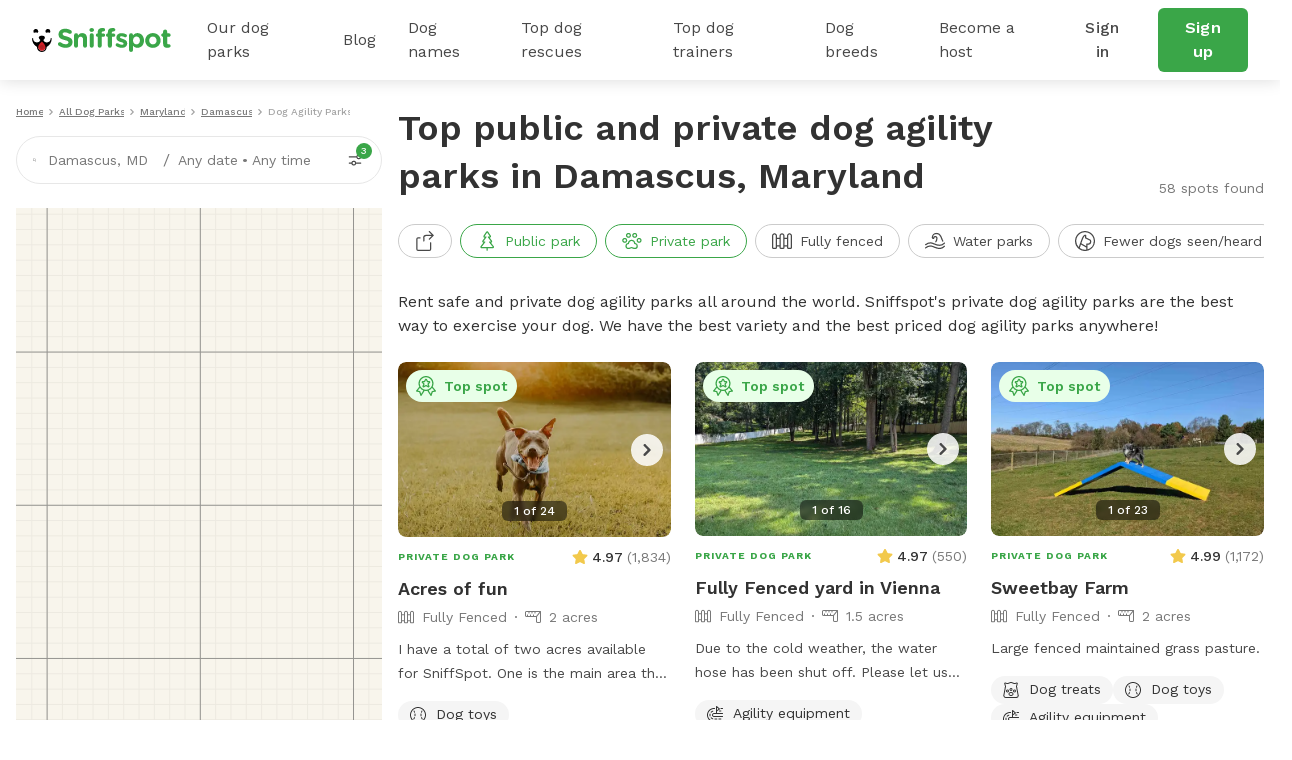

--- FILE ---
content_type: text/html; charset=utf-8
request_url: https://www.sniffspot.com/listings/damascus-md-dog-agility-parks
body_size: 73946
content:
<!DOCTYPE html><html lang="en"><head><script data-termly-config="">window.TERMLY_CUSTOM_BLOCKING_MAP = {"sniffspot.com":"essential","apple-mapkit.com":"essential","maps.googleapis.com":"essential"}</script><script async="async" src="https://app.termly.io/resource-blocker/813da812-f511-4f0c-8333-c0217fbb8a61?autoBlock=on" type="text/javascript"></script><script async="async" src="https://www.googletagmanager.com/gtag/js?id=AW-794741170"></script><script>(function(w,d,s,l,i){w[l]=w[l]||[];w[l].push({'gtm.start':new Date().getTime(),event:'gtm.js'});
  var f=d.getElementsByTagName(s)[0],
      j=d.createElement(s),
      dl=l!='dataLayer'?'&l='+l:'';
      j.async=true;j.src='https://www.googletagmanager.com/gtm.js?id='+i+dl;f.parentNode.insertBefore(j,f);
})(window,document,'script','dataLayer','GTM-N5ZL9VZJ');</script><script>window.dataLayer = window.dataLayer || [];
function gtag(){dataLayer.push(arguments);}
gtag('js', new Date());
if ('G-Z0Q1RRM7F2') gtag('config', 'G-Z0Q1RRM7F2');
if ('')       gtag('config', '');
if ('AW-794741170')       gtag('config', 'AW-794741170');</script><script>!function(e){if(!window.pintrk){window.pintrk = function () {
window.pintrk.queue.push(Array.prototype.slice.call(arguments))};var n=window.pintrk;n.queue=[],n.version="3.0";
var t=document.createElement("script");t.async=!0,t.src=e;
var r=document.getElementsByTagName("script")[0];
r.parentNode.insertBefore(t,r)}}("https://s.pinimg.com/ct/core.js");
pintrk('load', '2613724801597');
pintrk('page');</script><script>var _gaq = _gaq || [];
_gaq.push(
  ['_setAccount', 'UA-166957001-1'],
  ['_setDomainName', 'sniffspot.com'],
  ['_setLocalServerMode'],
  ['_trackPageview'],
);

(function() {
  var ga = document.createElement('script'); ga.type = 'text/javascript'; ga.async = true;
  ga.src = ('https:' == document.location.protocol ? 'https://ssl' : 'http://www') + '.google-analytics.com/ga.js';
  var s = document.getElementsByTagName('script')[0]; s.parentNode.insertBefore(ga, s);
})();</script><script>(function(w,d,t,r,u){
  var f,n,i;w[u]=w[u]||[],f=function(){var o={ti:'17538570'};
  o.q=w[u],w[u]=new UET(o),w[u].push("pageLoad")},n=d.createElement(t),n.src=r,n.async=1,n.onload=n.onreadystatechange=function(){var s=this.readyState;s&&s!=="loaded"&&s!=="complete"||(f(),n.onload=n.onreadystatechange=null)},i=d.getElementsByTagName(t)[0],i.parentNode.insertBefore(n,i)
})(window,document,"script","//bat.bing.com/bat.js","uetq");</script><script>!function(e,t,n,s,u,a){e.twq||(s=e.twq=function(){s.exe?s.exe.apply(s,arguments):s.queue.push(arguments);},s.version='1.1',s.queue=[],u=t.createElement(n),u.async=!0,u.src='https://static.ads-twitter.com/uwt.js',
  a=t.getElementsByTagName(n)[0],a.parentNode.insertBefore(u,a))}(window,document,'script');
  twq('config','ovj5z');</script><script>(function(win, doc, sdk_url){
if(win.ndp) return;
var tr=win.ndp=function(){
tr.handleRequest? tr.handleRequest.apply(tr, arguments):tr.queue.push(arguments);
};
tr.queue = [];
var s='script';
var new_script_section=doc.createElement(s);
new_script_section.async=!0;
new_script_section.src=sdk_url;
var insert_pos=doc.getElementsByTagName(s)[0];
insert_pos.parentNode.insertBefore(new_script_section, insert_pos);
})(window, document, 'https://ads.nextdoor.com/public/pixel/ndp.js');
ndp('init','a67189ce-9306-4c34-aaf2-18a985752471', {})
ndp('track','PAGE_VIEW');</script><script>!function(f,b,e,v,n,t,s)
{if(f.fbq)return;n=f.fbq=function(){n.callMethod?
n.callMethod.apply(n,arguments):n.queue.push(arguments)};
if(!f._fbq)f._fbq=n;n.push=n;n.loaded=!0;n.version='2.0';
n.queue=[];t=b.createElement(e);t.async=!0;
t.src=v;s=b.getElementsByTagName(e)[0];
s.parentNode.insertBefore(t,s)}(window, document,'script',
'https://connect.facebook.net/en_US/fbevents.js');
fbq('init', '1787553024590801');
fbq('track', 'PageView');</script><script>!function(w,d){if(!w.rdt){var p=w.rdt=function(){p.sendEvent?p.sendEvent.apply(p,arguments):p.callQueue.push(arguments)};p.callQueue=[];var t=d.createElement("script");t.src="https://www.redditstatic.com/ads/pixel.js",t.async=!0;var s=d.getElementsByTagName("script")[0];s.parentNode.insertBefore(t,s)}}(window,document);rdt('init','t2_c3e0bqxe');rdt('track', 'PageVisit');</script><!--DO NOT MODIFY--><!--End Reddit pixel--><script async="async" src="https://click.appcast.io/pixels/homegrown1-13771.js?ent=147"></script><script>!function (w, d, t) { w.TiktokAnalyticsObject=t;var ttq=w[t]=w[t]||[];ttq.methods=["page","track","identify","instances","debug","on","off","once","ready","alias","group","enableCookie","disableCookie"],ttq.setAndDefer=function(t,e){t[e]=function(){t.push([e].concat(Array.prototype.slice.call(arguments,0)))}};for(var i=0;i<ttq.methods.length;i++)ttq.setAndDefer(ttq,ttq.methods[i]);ttq.instance=function(t){for(var e=ttq._i[t]||[],n=0;n<ttq.methods.length;n++)ttq.setAndDefer(e,ttq.methods[n]);return e},ttq.load=function(e,n){var i="https://analytics.tiktok.com/i18n/pixel/events.js";ttq._i=ttq._i||{},ttq._i[e]=[],ttq._i[e]._u=i,ttq._t=ttq._t||{},ttq._t[e]=+new Date,ttq._o=ttq._o||{},ttq._o[e]=n||{};var o=document.createElement("script");o.type="text/javascript",o.async=!0,o.src=i+"?sdkid="+e+"&lib="+t;var a=document.getElementsByTagName("script")[0];a.parentNode.insertBefore(o,a)}; ttq.load('CE9H4L3C77UFTJ8G4V6G'); ttq.page(); }(window, document, 'ttq');</script><script>(function(h,o,t,j,a,r){
  h.hj=h.hj||function(){(h.hj.q=h.hj.q||[]).push(arguments)};
  h._hjSettings={hjid:1215373,hjsv:6};
  a=o.getElementsByTagName('head')[0];
  r=o.createElement('script');r.async=1;
  r.src=t+h._hjSettings.hjid+j+h._hjSettings.hjsv;
  a.appendChild(r);
})(window,document,'https://static.hotjar.com/c/hotjar-','.js?sv=');</script><script>function shareasaleGetCookie(e){
  var r=e+"=";var a=decodeURIComponent(document.cookie);
  var o=a.split(";");
  for(var n=0;n<o.length;n++){
    var t=o[n];
    while(t.charAt(0)==" "){
      t=t.substring(1)
    }
    if(t.indexOf(r)==0){
      return t.substring(r.length,t.length)
    }
  }
  return""
}
var shareasaleSSCID=shareasaleGetParameterByName("sscid");
function shareasaleSetCookie(e,a,r,s,t){
  if(e&&a){
    var o,n=s?"; path="+s:"",i=t?"; domain="+t:"",l="";
    r&&((o=new Date).setTime(o.getTime()+r),l="; expires="+o.toUTCString()),document.cookie=e+"="+a+l+n+i
  }
}
function shareasaleGetParameterByName(e,a){
  a||(a=window.location.href),e=e.replace(/[\[\]]/g,"\\$&");
  var r=new RegExp("[?&]"+e+"(=([^&#]*)|&|#|$)").exec(a);
  return r?r[2]?decodeURIComponent(r[2].replace(/\+/g," ")):"":null
}
shareasaleSSCID&&shareasaleSetCookie("shareasaleSSCID",shareasaleSSCID,94670778e4,"/");</script><link href="https://fonts.googleapis.com" rel="preconnect" /><link as="style" href="https://fonts.googleapis.com/css2?family=Work+Sans:ital,wght@0,400;0,500;0,600;0,700;1,400;1,500;1,600;1,700&amp;display=swap" rel="preload" /><link crossorigin="" href="https://fonts.gstatic.com" rel="preconnect" /><link href="//maps.googleapis.com" rel="dns-prefetch" /><link href="//res.cloudinary.com" rel="dns-prefetch" /><link href="//script.hotjar.com" rel="dns-prefetch" /><link href="/apple-icon-57x57.png" rel="apple-touch-icon" sizes="57x57" /><link href="/apple-icon-60x60.png" rel="apple-touch-icon" sizes="60x60" /><link href="/apple-icon-72x72.png" rel="apple-touch-icon" sizes="72x72" /><link href="/apple-icon-76x76.png" rel="apple-touch-icon" sizes="76x76" /><link href="/apple-icon-114x114.png" rel="apple-touch-icon" sizes="114x114" /><link href="/apple-icon-120x120.png" rel="apple-touch-icon" sizes="120x120" /><link href="/apple-icon-144x144.png" rel="apple-touch-icon" sizes="144x144" /><link href="/apple-icon-152x152.png" rel="apple-touch-icon" sizes="152x152" /><link href="/apple-icon-180x180.png" rel="apple-touch-icon" sizes="180x180" /><link href="/android-icon-192x192.png" rel="icon" sizes="192x192" type="image/png" /><link href="/favicon-32x32.png" rel="icon" sizes="32x32" type="image/png" /><link href="/favicon-96x96.png" rel="icon" sizes="96x96" type="image/png" /><link href="/favicon-16x16.png" rel="icon" sizes="16x16" type="image/png" /><link href="/manifest.json" rel="manifest" /><meta content="#ffffff" name="msapplication-TileColor" /><meta content="/ms-icon-144x144.png" name="msapplication-TileImage" /><meta content="#ffffff" name="theme-color" /><meta content="text/html; charset=UTF-8" http-equiv="Content-Type" /><meta content="app-id=1437699295" name="apple-itunes-app" /><meta charset="UTF-8" /><meta content="ie=edge" http-equiv="X-UA-Compatible" /><meta content="width=device-width, minimum-scale=1.0, maximum-scale=1.0, user-scalable=no" name="viewport" /><meta content="website" property="og:type" /><style>#termly-code-snippet-support .t-consentPrompt {
  display: none !important;
}</style><link href="/apple-icon-57x57.png" rel="apple-touch-icon" sizes="57x57" /><link href="/apple-icon-60x60.png" rel="apple-touch-icon" sizes="60x60" /><link href="/apple-icon-72x72.png" rel="apple-touch-icon" sizes="72x72" /><link href="/apple-icon-76x76.png" rel="apple-touch-icon" sizes="76x76" /><link href="/apple-icon-114x114.png" rel="apple-touch-icon" sizes="114x114" /><link href="/apple-icon-120x120.png" rel="apple-touch-icon" sizes="120x120" /><link href="/apple-icon-144x144.png" rel="apple-touch-icon" sizes="144x144" /><link href="/apple-icon-152x152.png" rel="apple-touch-icon" sizes="152x152" /><link href="/apple-icon-180x180.png" rel="apple-touch-icon" sizes="180x180" /><link href="/android-icon-192x192.png" rel="icon" sizes="192x192" type="image/png" /><link href="/favicon-32x32.png" rel="icon" sizes="32x32" type="image/png" /><link href="/favicon-96x96.png" rel="icon" sizes="96x96" type="image/png" /><link href="/favicon-16x16.png" rel="icon" sizes="16x16" type="image/png" /><link href="/manifest.json" rel="manifest" /><meta content="#ffffff" name="msapplication-TileColor" /><meta content="/ms-icon-144x144.png" name="msapplication-TileImage" /><meta content="#ffffff" name="theme-color" /><meta content="text/html; charset=UTF-8" http-equiv="Content-Type" /><meta content="app-id=1437699295" name="apple-itunes-app" /><meta charset="UTF-8" /><meta content="ie=edge" http-equiv="X-UA-Compatible" /><meta content="width=device-width, minimum-scale=1.0, maximum-scale=1.0, user-scalable=no" name="viewport" /><style>#termly-code-snippet-support .t-consentPrompt {
  display: none !important;
}</style><!--META START--><meta content="summary" name="twitter:card" /><meta content="@sniffspot" name="twitter:site" /><meta content="SNIFFSPOT" property="og:site_name" /><meta content="website" property="og:type" /><meta content="Damascus, MD Public &amp; Private Dog Agility Parks for Rent | Sniffspot" name="twitter:title" /><meta content="Damascus, MD Public &amp; Private Dog Agility Parks for Rent | Sniffspot" property="og:title" /><title>Damascus, MD Public &amp; Private Dog Agility Parks for Rent | Sniffspot</title><meta content="https://data.sniffspot.com/1200x630/Photos/Spots/5113/baloo-smaller.jpeg" itemprop="image" property="og:image" /><meta content="https://data.sniffspot.com/1200x630/Photos/Spots/5113/baloo-smaller.jpeg" itemprop="image" property="og:image:secure_url" /><meta content="https://data.sniffspot.com/1200x1200/Photos/Spots/5113/baloo-smaller.jpeg" name="twitter:image" /><meta content="Find the best off leash dog agility parks for rent near Damascus, MD. Explore both public and private dog parks perfect for safe exercise, play, and training in the Damascus area." name="description" /><meta content="Find the best off leash dog agility parks for rent near Damascus, MD. Explore both public and private dog parks perfect for safe exercise, play, and training in the Damascus area." name="twitter:description" /><meta content="Find the best off leash dog agility parks for rent near Damascus, MD. Explore both public and private dog parks perfect for safe exercise, play, and training in the Damascus area." property="og:description" /><meta content="106186300306441" property="fb:app_id" /><meta content="49b524f25c9ef62a7f3a6378d8ddc657" name="p:domain_verify" /><meta content="https://www.sniffspot.com/listings/damascus-md-dog-agility-parks" property="og:url" /><link href="https://www.sniffspot.com/listings/damascus-md-dog-agility-parks" rel="canonical" /><meta content="https://www.sniffspot.com/listings/damascus-md-dog-agility-parks" name="canonical_url" /><meta content="index, follow, max-image-preview:large, max-snippet:-1, max-video-preview:-1" name="robots" /><!--META END--><meta name="csrf-param" content="authenticity_token" />
<meta name="csrf-token" content="Yva_6GA0uAUg12w9dmNoGj_Hpr1qOWY6WrQ7DYxnA_-Oqm9jlA8SpYjzrZXWmX_wULh8x6NNf4F1EMxHolYcbA" /><script src="//static.sniffspot.com/packs/js/runtime-b92495ae358de035c738.js"></script>
<script src="//static.sniffspot.com/packs/js/7469-9b9eb2f26b698d658979.js"></script>
<script src="//static.sniffspot.com/packs/js/4997-a973979588253c2ca170.js"></script>
<script src="//static.sniffspot.com/packs/js/1046-cb842b46e22a4c1a8216.js"></script>
<script src="//static.sniffspot.com/packs/js/2765-da086443f645417f6009.js"></script>
<script src="//static.sniffspot.com/packs/js/5373-6c2513b83e4c9d66ac18.js"></script>
<script src="//static.sniffspot.com/packs/js/7848-9e2dbe756aec3a6f4590.js"></script>
<script src="//static.sniffspot.com/packs/js/243-11a157128c3482eff886.js"></script>
<script src="//static.sniffspot.com/packs/js/5196-b9002a28f5bc4bc8a7f0.js"></script>
<script src="//static.sniffspot.com/packs/js/3311-0b9cd4c516736b70d11f.js"></script>
<script src="//static.sniffspot.com/packs/js/3355-04f3356166f9a4821033.js"></script>
<script src="//static.sniffspot.com/packs/js/7241-b1004002bf340798a1f9.js"></script>
<script src="//static.sniffspot.com/packs/js/1596-16b3bd3c81ff5ad2bf5f.js"></script>
<script src="//static.sniffspot.com/packs/js/9846-2254b047f1c48b6f575d.js"></script>
<script src="//static.sniffspot.com/packs/js/4556-b3ed2642acb1e9b88d0e.js"></script>
<script src="//static.sniffspot.com/packs/js/2943-553095799904b64aaa3e.js"></script>
<script src="//static.sniffspot.com/packs/js/996-12dac7b42c72860ddc40.js"></script>
<script src="//static.sniffspot.com/packs/js/3282-550e1289fdb312b46a4e.js"></script>
<script src="//static.sniffspot.com/packs/js/6003-c389aa136d2d2a2ff343.js"></script>
<script src="//static.sniffspot.com/packs/js/125-19c1ca3d70ce7e5b5154.js"></script>
<script src="//static.sniffspot.com/packs/js/4398-2c413501066f25e86036.js"></script>
<script src="//static.sniffspot.com/packs/js/9470-03200546830c123bb775.js"></script>
<script src="//static.sniffspot.com/packs/js/generated/SeoCitySubType-3d7a97095ea81727f8e6.js"></script><link rel="stylesheet" href="//static.sniffspot.com/packs/css/968-a39f8144.css" />
<link rel="stylesheet" href="//static.sniffspot.com/packs/css/4398-2efd482d.css" />
<link rel="stylesheet" href="//static.sniffspot.com/packs/css/generated/SeoCitySubType-bd1cf84f.css" /></head><body><noscript><iframe height="0" src="https://www.googletagmanager.com/ns.html?id=GTM-N5ZL9VZJ" style="display:none;visibility:hidden" width="0"></iframe></noscript><noscript><img height="1" src="https://flask.nextdoor.com/pixel?pid=a67189ce-9306-4c34-aaf2-18a985752471&amp;ev=PAGE_VIEW&amp;noscript=1" style="display:none" width="1" /></noscript><noscript><img height="1" src="https://www.facebook.com/tr?id=1787553024590801&amp;ev=PageView&amp;noscript=1" style="display:none" width="1" /></noscript><noscript><img alt="" height="1" src="https://ct.pinterest.com/v3/?event=init&amp;tid=2613724801597&amp;noscript=1" style="display:none;" width="1" /></noscript><div id="outdated"></div><div id="submodules"></div><div id="sniff-app"><script type="application/json" id="js-react-on-rails-context">{"railsEnv":"production","inMailer":false,"i18nLocale":"en","i18nDefaultLocale":"en","rorVersion":"14.1.1","rorPro":false,"href":"https://www.sniffspot.com/listings/damascus-md-dog-agility-parks","location":"/listings/damascus-md-dog-agility-parks","scheme":"https","host":"www.sniffspot.com","port":null,"pathname":"/listings/damascus-md-dog-agility-parks","search":null,"httpAcceptLanguage":null,"somethingUseful":null,"serverSide":false}</script>
<div id="SeoCitySubType-react-component"><header class="nav-guest-unauth d-none d-md-flex"><div class="nav-guest-unauth__left"><a href="/" class="nav-guest-unauth__logo"><svg width="139" height="24" viewBox="0 0 139 24" fill="none" xmlns="http://www.w3.org/2000/svg"><path d="M19.719 10.64a.421.421 0 0 0-.42-.441h-.328a.422.422 0 0 0-.419.428v.004a3.765 3.765 0 0 1-7.284 1.342c.986-.596 1.66-1.699 1.66-2.439 0-1.056-1.373-1.913-3.069-1.913-1.695 0-3.069.857-3.069 1.913 0 .743.68 1.852 1.673 2.445a3.765 3.765 0 0 1-7.281-1.349v-.004a.422.422 0 0 0-.42-.428H.42c-.24 0-.43.201-.42.441a10.057 10.057 0 0 0 5.048 8.324c-.003.072-.01.143-.01.214 0 1.32.523 2.552 1.473 3.469a4.78 4.78 0 0 0 3.52 1.349 4.83 4.83 0 0 0 4.645-5.035 10.055 10.055 0 0 0 5.043-8.32Zm-9.73 12.13a3.564 3.564 0 0 1-2.627-1.005 3.563 3.563 0 0 1-1.078-2.208 9.696 9.696 0 0 0 7.15 0 3.601 3.601 0 0 1-3.446 3.213ZM2.416 4.722a3.832 3.832 0 0 1 2.79-.002.58.58 0 0 0 .73-.26c.22-.415.324-.9.263-1.414A2.415 2.415 0 0 0 4.083.948a2.404 2.404 0 0 0-2.395 3.51c.14.263.45.372.728.264ZM14.508 4.722A3.832 3.832 0 0 1 17.3 4.72c.278.108.591.002.731-.26.22-.415.323-.9.262-1.414A2.415 2.415 0 0 0 16.176.948a2.404 2.404 0 0 0-2.395 3.51c.14.263.45.372.727.264Z" fill="#000"></path><path d="m6.603 17.654-.01.022a3.442 3.442 0 0 0-.24.708 3.665 3.665 0 0 0-.09.797c0 .985.39 1.903 1.098 2.587a3.564 3.564 0 0 0 2.626 1.006 3.602 3.602 0 0 0 3.402-4.279l-.004-.025-.016-.073a3.648 3.648 0 0 0-.246-.727c-.418-.99-1.315-2.485-3.263-4.143-1.947 1.655-2.845 3.153-3.257 4.127Z" fill="#D02027"></path><path d="M9.86 16.91a2.044 2.044 0 1 1 0 4.088 2.044 2.044 0 0 1 0-4.088Z" fill="#AF1E23"></path><path d="M26.7 17.6c-.452-.318-.77-.902-.77-1.54 0-1.061.849-1.884 1.91-1.884.532 0 .903.185 1.17.371 1.406 1.036 2.946 1.673 4.751 1.673 1.673 0 2.682-.664 2.682-1.752v-.053c0-1.036-.637-1.567-3.743-2.363-3.744-.956-6.16-1.992-6.16-5.682v-.053c0-3.372 2.708-5.602 6.505-5.602 2.257 0 4.221.584 5.894 1.646.451.265.903.823.903 1.62 0 1.061-.85 1.884-1.912 1.884a1.96 1.96 0 0 1-1.036-.292c-1.353-.796-2.628-1.247-3.902-1.247-1.567 0-2.39.717-2.39 1.62v.052c0 1.222.797 1.62 4.01 2.443 3.77.982 5.893 2.336 5.893 5.575v.053c0 3.69-2.814 5.762-6.823 5.762-2.443 0-4.912-.744-6.983-2.23ZM42.045 7.194a2.017 2.017 0 1 1 4.035 0v.16c.93-1.195 2.124-2.284 4.168-2.284 3.053 0 4.832 2.018 4.832 5.284v7.354a2.017 2.017 0 1 1-4.035 0v-6.08c0-1.912-.903-2.894-2.442-2.894-1.54 0-2.523.982-2.523 2.894v6.08a2.017 2.017 0 1 1-4.035 0V7.194ZM57.47 1.94c0-1.169.983-1.885 2.257-1.885 1.275 0 2.257.717 2.257 1.885v.053c0 1.168-.983 1.911-2.257 1.911s-2.257-.743-2.257-1.911V1.94Zm.24 5.256a2.017 2.017 0 1 1 4.034 0V17.71a2.017 2.017 0 1 1-4.035 0V7.196ZM65.701 8.788h-.16c-.929 0-1.672-.717-1.672-1.646 0-.93.743-1.673 1.673-1.673h.159v-.903c0-1.566.398-2.707 1.142-3.451C67.586.372 68.675 0 70.108 0c.637 0 1.195.027 1.646.106.69.106 1.38.717 1.38 1.62 0 .902-.743 1.672-1.646 1.672h-.345c-.929 0-1.46.478-1.46 1.54v.558h1.752c.93 0 1.673.717 1.673 1.646 0 .929-.743 1.646-1.673 1.646h-1.699v8.92a2.017 2.017 0 1 1-4.035 0v-8.92Zm10.142 0h-.16c-.929 0-1.672-.717-1.672-1.646 0-.93.743-1.673 1.672-1.673h.16v-.903c0-1.566.398-2.707 1.141-3.451C77.728.372 78.816 0 80.25 0c.637 0 1.195.027 1.646.106.69.106 1.38.717 1.38 1.62 0 .902-.743 1.672-1.645 1.672h-.346c-.93 0-1.46.478-1.46 1.54v.558h1.752c.93 0 1.673.717 1.673 1.646 0 .929-.743 1.646-1.673 1.646h-1.7v8.92a2.017 2.017 0 1 1-4.035 0v-8.92ZM84.392 18.214a1.609 1.609 0 0 1-.77-1.381c0-.903.69-1.593 1.593-1.593.292 0 .584.08.797.212 1.354.85 2.707 1.275 3.85 1.275 1.168 0 1.699-.425 1.699-1.062v-.053c0-.876-1.38-1.168-2.948-1.646-1.99-.584-4.247-1.513-4.247-4.275v-.053c0-2.893 2.336-4.513 5.204-4.513 1.487 0 3.027.398 4.407 1.089.584.292.956.823.956 1.513 0 .902-.717 1.593-1.62 1.593-.292 0-.478-.053-.743-.186-1.142-.557-2.23-.902-3.08-.902-.982 0-1.487.424-1.487.982v.053c0 .796 1.354 1.168 2.894 1.7 1.991.663 4.3 1.619 4.3 4.22v.054c0 3.16-2.362 4.593-5.442 4.593-1.752-.001-3.637-.506-5.363-1.62ZM97.03 7.194a2.017 2.017 0 1 1 4.035 0v.186c.983-1.327 2.337-2.31 4.434-2.31 3.319 0 6.478 2.602 6.478 7.355v.053c0 4.752-3.106 7.354-6.478 7.354-2.15 0-3.478-.982-4.434-2.124v4.248a2.016 2.016 0 1 1-4.035 0V7.194Zm10.912 5.284v-.053c0-2.363-1.593-3.93-3.478-3.93-1.885 0-3.451 1.567-3.451 3.93v.053c0 2.363 1.566 3.929 3.451 3.929s3.478-1.54 3.478-3.93ZM113.199 12.53v-.052c0-4.09 3.292-7.408 7.726-7.408 4.407 0 7.673 3.266 7.673 7.355v.053c0 4.088-3.292 7.407-7.726 7.407-4.407 0-7.673-3.266-7.673-7.354Zm11.417 0v-.052c0-2.098-1.514-3.93-3.744-3.93-2.31 0-3.69 1.779-3.69 3.876v.053c0 2.098 1.513 3.93 3.743 3.93 2.31 0 3.691-1.78 3.691-3.876ZM131.12 15.531V8.787h-.133c-.955 0-1.725-.77-1.725-1.726 0-.955.77-1.725 1.725-1.725h.133V3.557a2.017 2.017 0 1 1 4.035 0v1.779h1.779c.956 0 1.726.77 1.726 1.725 0 .957-.77 1.726-1.726 1.726h-1.779v6.08c0 .929.399 1.38 1.301 1.38.133 0 .399-.026.478-.026.903 0 1.673.744 1.673 1.673 0 .717-.478 1.301-1.035 1.513-.744.292-1.434.399-2.31.399-2.469 0-4.142-.983-4.142-4.275Z" fill="#3AA648"></path></svg></a><div class="nav-guest-unauth__main-menu snif-p DP"><a href="/listings">Our dog parks</a><div class="nav-guest-unauth__popup parks"><div><h3 class="snif-p snif-semibold">Top cities</h3><div class="flex-2-column"><a href="/listings/austin-tx">Austin</a><a href="/listings/chicago-il">Chicago</a><a href="/listings/denver-co">Denver</a><a href="/listings/houston-tx">Houston</a><a href="/listings/san-diego-ca">San Diego</a><a href="/listings/seattle-wa">Seattle</a></div><a href="/listings"><span class="snif-p text-underline">More locations...</span></a></div><div><h3 class="snif-p snif-semibold">Park types</h3><div class="flex-2-column parks-types"><a href="/listings/water-parks">Dog Water Parks</a><a href="/listings/hiking-trails">Dog Hiking Trails</a><a href="/listings/dog-parks-fields">Dog Fields</a><a href="/listings/fenced-parks">Fenced Dog Parks</a><a href="/listings/dog-agility-parks">Dog Agility Parks</a><a href="/listings/small-dog-friendly">Small dog parks</a><a href="/listings/dog-beaches">Dog beaches</a><a href="/listings/indoor-dog-parks">Indoor dog parks</a><a href="/listings/dog-swimming-pools">Dog swimming pools</a></div></div></div></div><div class="nav-guest-unauth__main-menu snif-p BG"><a href="/blog">Blog</a><div class="nav-guest-unauth__popup blog"><div class="pop-blog-header"><a href="https://www.sniffspot.com/blog/dog-training" target="_blank" rel="noopener noreferrer" class="snif-p snif-medium me-3">Dog Training</a><a href="https://www.sniffspot.com/blog/dog-reactivity" target="_blank" rel="noopener noreferrer" class="snif-p snif-medium me-3">Dog Reactivity</a><a href="https://www.sniffspot.com/blog/dog-enrichment" target="_blank" rel="noopener noreferrer" class="snif-p snif-medium me-3">Dog Enrichment</a><a href="https://www.sniffspot.com/blog/sniffspot-community" target="_blank" rel="noopener noreferrer" class="snif-p snif-medium me-3">Sniffspot Community</a><a href="https://www.sniffspot.com/blog/city-dog-parks" target="_blank" rel="noopener noreferrer" class="snif-p snif-medium me-0">City Dog Parks</a></div><h3 class="d-flex justify-content-between align-items-center"><span class="snif-p snif-semibold">Top articles</span><a href="/blog" target="_blank" rel="noopener noreferrer"><span class="snif-p snif-regular text-underline">See all...</span></a></h3><div class="flex-2-column blog-posts"><a href="https://www.sniffspot.com/blog/dog-enrichment/a-comprehensive-guide-to-dog-exercise" target="_blank" rel="noopener noreferrer"><picture itemscope="" itemType="https://schema.org/ImageObject"><source type="image/webp" srcSet="https://static.sniffspot.com/packs/img/bp-1-128.c08f1ce0b227036b.jpg.webp"/><source type="image/jpeg" srcSet="https://static.sniffspot.com/packs/img/bp-1-128.c08f1ce0b227036b.jpg"/><img itemProp="contentUrl" width="48" height="48" alt="A Comprehensive Guide to Dog Exercise thumbnail" loading="lazy" class=" pic-tag-img" src="https://static.sniffspot.com/packs/img/bp-1-128.c08f1ce0b227036b.jpg"/><span itemProp="creator" itemType="https://schema.org/Organization" itemscope=""><meta itemProp="name" content="Sniffspot"/></span></picture><p class="snif-s1">A Comprehensive Guide to Dog Exercise</p></a><a href="https://www.sniffspot.com/blog/dog-training/crate-train-an-older-dog" target="_blank" rel="noopener noreferrer"><picture itemscope="" itemType="https://schema.org/ImageObject"><source type="image/webp" srcSet="https://static.sniffspot.com/packs/img/bp-2-128.5619bee093730595.jpg.webp"/><source type="image/jpeg" srcSet="https://static.sniffspot.com/packs/img/bp-2-128.5619bee093730595.jpg"/><img itemProp="contentUrl" width="48" height="48" alt="How To Crate train An Older Dog - A Comprehensive Guide thumbnail" loading="lazy" class=" pic-tag-img" src="https://static.sniffspot.com/packs/img/bp-2-128.5619bee093730595.jpg"/><span itemProp="creator" itemType="https://schema.org/Organization" itemscope=""><meta itemProp="name" content="Sniffspot"/></span></picture><p class="snif-s1">How To Crate train An Older Dog - A Comprehensive Guide</p></a><a href="https://www.sniffspot.com/blog/dog-training/how-to-socialize-a-dog" target="_blank" rel="noopener noreferrer"><picture itemscope="" itemType="https://schema.org/ImageObject"><source type="image/webp" srcSet="https://static.sniffspot.com/packs/img/bp-3-128.b6b5d2a5ad61a2c1.jpg.webp"/><source type="image/jpeg" srcSet="https://static.sniffspot.com/packs/img/bp-3-128.b6b5d2a5ad61a2c1.jpg"/><img itemProp="contentUrl" width="48" height="48" alt="How To Socialize A Dog - A Comprehensive Guide thumbnail" loading="lazy" class=" pic-tag-img" src="https://static.sniffspot.com/packs/img/bp-3-128.b6b5d2a5ad61a2c1.jpg"/><span itemProp="creator" itemType="https://schema.org/Organization" itemscope=""><meta itemProp="name" content="Sniffspot"/></span></picture><p class="snif-s1">How To Socialize A Dog - A Comprehensive Guide</p></a><a href="https://www.sniffspot.com/blog/dog-training/leash-training-a-guide-to-training-your-dog-to-walk-on-a-leash" target="_blank" rel="noopener noreferrer"><picture itemscope="" itemType="https://schema.org/ImageObject"><source type="image/webp" srcSet="https://static.sniffspot.com/packs/img/bp-4-128.7ba9f2e6673281ea.jpg.webp"/><source type="image/jpeg" srcSet="https://static.sniffspot.com/packs/img/bp-4-128.7ba9f2e6673281ea.jpg"/><img itemProp="contentUrl" width="48" height="48" alt="Leash Training: A Guide to Training Your Dog to Walk on a Leash thumbnail" loading="lazy" class=" pic-tag-img" src="https://static.sniffspot.com/packs/img/bp-4-128.7ba9f2e6673281ea.jpg"/><span itemProp="creator" itemType="https://schema.org/Organization" itemscope=""><meta itemProp="name" content="Sniffspot"/></span></picture><p class="snif-s1">Leash Training: A Guide to Training Your Dog to Walk on a Leash</p></a><a href="https://www.sniffspot.com/blog/dog-enrichment/skijoring-a-guide-to-skijoring-with-dogs" target="_blank" rel="noopener noreferrer"><picture itemscope="" itemType="https://schema.org/ImageObject"><source type="image/webp" srcSet="https://static.sniffspot.com/packs/img/bp-5-128.c6238b6b972e6684.jpg.webp"/><source type="image/jpeg" srcSet="https://static.sniffspot.com/packs/img/bp-5-128.c6238b6b972e6684.jpg"/><img itemProp="contentUrl" width="48" height="48" alt="Skijoring: A Guide to Skijoring with Dogs thumbnail" loading="lazy" class=" pic-tag-img" src="https://static.sniffspot.com/packs/img/bp-5-128.c6238b6b972e6684.jpg"/><span itemProp="creator" itemType="https://schema.org/Organization" itemscope=""><meta itemProp="name" content="Sniffspot"/></span></picture><p class="snif-s1">Skijoring: A Guide to Skijoring with Dogs</p></a><a href="https://www.sniffspot.com/blog/dog-enrichment/the-best-dog-enrichment-toys" target="_blank" rel="noopener noreferrer"><picture itemscope="" itemType="https://schema.org/ImageObject"><source type="image/webp" srcSet="https://static.sniffspot.com/packs/img/bp-6-128.fe05b93df065927d.jpg.webp"/><source type="image/jpeg" srcSet="https://static.sniffspot.com/packs/img/bp-6-128.fe05b93df065927d.jpg"/><img itemProp="contentUrl" width="48" height="48" alt="The Best Dog Enrichment Toys thumbnail" loading="lazy" class=" pic-tag-img" src="https://static.sniffspot.com/packs/img/bp-6-128.fe05b93df065927d.jpg"/><span itemProp="creator" itemType="https://schema.org/Organization" itemscope=""><meta itemProp="name" content="Sniffspot"/></span></picture><p class="snif-s1">The Best Dog Enrichment Toys</p></a><a href="https://www.sniffspot.com/blog/city-dog-parks/the-best-united-states-dog-parks" target="_blank" rel="noopener noreferrer"><picture itemscope="" itemType="https://schema.org/ImageObject"><source type="image/webp" srcSet="https://static.sniffspot.com/packs/img/bp-7-128.020e83cf38bb7c47.png.webp"/><source type="image/png" srcSet="https://static.sniffspot.com/packs/img/bp-7-128.020e83cf38bb7c47.png"/><img itemProp="contentUrl" width="48" height="48" alt="The Best United States Dog Parks thumbnail" loading="lazy" class=" pic-tag-img" src="https://static.sniffspot.com/packs/img/bp-7-128.020e83cf38bb7c47.png"/><span itemProp="creator" itemType="https://schema.org/Organization" itemscope=""><meta itemProp="name" content="Sniffspot"/></span></picture><p class="snif-s1">The Best United States Dog Parks</p></a><a href="https://www.sniffspot.com/blog/city-dog-parks/the-best-indoor-dog-parks-in-the-united-states" target="_blank" rel="noopener noreferrer"><picture itemscope="" itemType="https://schema.org/ImageObject"><source type="image/webp" srcSet="https://static.sniffspot.com/packs/img/bp-8-128.f9748a8d388ad2b3.png.webp"/><source type="image/png" srcSet="https://static.sniffspot.com/packs/img/bp-8-128.f9748a8d388ad2b3.png"/><img itemProp="contentUrl" width="48" height="48" alt="The Best Indoor Dog Parks in the United States thumbnail" loading="lazy" class=" pic-tag-img" src="https://static.sniffspot.com/packs/img/bp-8-128.f9748a8d388ad2b3.png"/><span itemProp="creator" itemType="https://schema.org/Organization" itemscope=""><meta itemProp="name" content="Sniffspot"/></span></picture><p class="snif-s1">The Best Indoor Dog Parks in the United States</p></a><a href="https://www.sniffspot.com/blog/city-dog-parks/the-best-off-leash-dog-parks-in-the-united-states" target="_blank" rel="noopener noreferrer"><picture itemscope="" itemType="https://schema.org/ImageObject"><source type="image/webp" srcSet="https://static.sniffspot.com/packs/img/bp-9-128.67bf1b622061af69.png.webp"/><source type="image/png" srcSet="https://static.sniffspot.com/packs/img/bp-9-128.67bf1b622061af69.png"/><img itemProp="contentUrl" width="48" height="48" alt="The Best Off-Leash Dog Parks in the United States thumbnail" loading="lazy" class=" pic-tag-img" src="https://static.sniffspot.com/packs/img/bp-9-128.67bf1b622061af69.png"/><span itemProp="creator" itemType="https://schema.org/Organization" itemscope=""><meta itemProp="name" content="Sniffspot"/></span></picture><p class="snif-s1">The Best Off-Leash Dog Parks in the United States</p></a></div></div></div><div class="nav-guest-unauth__main-menu snif-p DN"><a href="/dog-names">Dog names</a><div class="nav-guest-unauth__popup dog-names"><h3 class="snif-p snif-semibold">Browse our popular dog names across genders, breeds &amp; states</h3><a class="d-block snif-p mt-3" href="https://www.sniffspot.com/dog-names/male" target="_blank" rel="noopener noreferrer"><span class="snif-p">Most Popular Male Dog Names</span></a><a class="d-block snif-p mt-3" href="https://www.sniffspot.com/dog-names/female" target="_blank" rel="noopener noreferrer"><span class="snif-p">Most Popular Female Dog Names</span></a><a class="d-block snif-p mt-3" href="https://www.sniffspot.com/dog-names/golden-retriever" target="_blank" rel="noopener noreferrer"><span class="snif-p">Most Popular Golden Retriever Dog Names</span></a><a class="d-block snif-p mt-3" href="https://www.sniffspot.com/dog-names/labrador-retriever" target="_blank" rel="noopener noreferrer"><span class="snif-p">Most Popular Labrador Retriever Dog Names</span></a><a class="d-block snif-p mt-3" href="https://www.sniffspot.com/dog-names/siberian-husky" target="_blank" rel="noopener noreferrer"><span class="snif-p">Most Popular Siberian Husky Dog Names</span></a><a class="d-block snif-p mt-3" href="https://www.sniffspot.com/dog-names/german-shepherd-dog" target="_blank" rel="noopener noreferrer"><span class="snif-p">Most Popular German Shepherd Dog Names</span></a></div></div><div class="nav-guest-unauth__main-menu snif-p DR"><a href="/dog-rescues/united-states">Top dog rescues</a><div class="nav-guest-unauth__popup dog-rescues"><h3 class="snif-p snif-semibold">Find top dog rescues &amp; shelters in the United States</h3><a class="d-block snif-p mt-3" href="https://www.sniffspot.com/dog-rescues/washington" target="_blank" rel="noopener noreferrer"><span class="snif-p">Best Washington Dog Rescues &amp; Shelters in 2026</span></a><a class="d-block snif-p mt-3" href="https://www.sniffspot.com/dog-rescues/oregon" target="_blank" rel="noopener noreferrer"><span class="snif-p">Best Oregon Dog Rescues &amp; Shelters in 2026</span></a><a class="d-block snif-p mt-3" href="https://www.sniffspot.com/dog-rescues/california" target="_blank" rel="noopener noreferrer"><span class="snif-p">Best California Dog Rescues &amp; Shelters in 2026</span></a><a class="d-block snif-p mt-3" href="https://www.sniffspot.com/dog-rescues/florida" target="_blank" rel="noopener noreferrer"><span class="snif-p">Best Florida Dog Rescues &amp; Shelters in 2026</span></a><a class="d-block snif-p mt-3" href="https://www.sniffspot.com/dog-rescues/new-york" target="_blank" rel="noopener noreferrer"><span class="snif-p">Best New York Dog Rescues &amp; Shelters in 2026</span></a><a class="d-block snif-p mt-3" href="https://www.sniffspot.com/dog-rescues/texas" target="_blank" rel="noopener noreferrer"><span class="snif-p">Best Texas Dog Rescues &amp; Shelters in 2026</span></a></div></div><div class="nav-guest-unauth__main-menu snif-p TR"><a href="/blog/dog-trainers/united-states">Top dog trainers</a><div class="nav-guest-unauth__popup trainers"><h3 class="snif-p snif-semibold">Sniffspot&#x27;s annual contest for top dog trainers by city and state</h3><a class="d-block snif-p mt-3" href="https://www.sniffspot.com/blog/dog-trainers/denver-co" target="_blank" rel="noopener noreferrer"><span class="snif-p">Top dog trainers in Denver</span></a><a class="d-block snif-p mt-3" href="https://www.sniffspot.com/blog/dog-trainers/atlanta-ga" target="_blank" rel="noopener noreferrer"><span class="snif-p">Top dog trainers in Atlanta</span></a><a class="d-block snif-p mt-3" href="https://www.sniffspot.com/blog/dog-trainers/chicago-il" target="_blank" rel="noopener noreferrer"><span class="snif-p">Top dog trainers in Chicago</span></a><a class="d-block snif-p mt-3" href="https://www.sniffspot.com/blog/dog-trainers/nevada" target="_blank" rel="noopener noreferrer"><span class="snif-p">Top dog trainers in Nevada</span></a><a class="d-block snif-p mt-3" href="https://www.sniffspot.com/blog/dog-trainers/seattle-wa" target="_blank" rel="noopener noreferrer"><span class="snif-p">Top dog trainers in Seattle</span></a><a class="d-block snif-p mt-3" href="https://www.sniffspot.com/blog/dog-trainers/nashville-tn" target="_blank" rel="noopener noreferrer"><span class="snif-p">Top dog trainers in Nashville</span></a><a class="d-block snif-p mt-3" href="https://www.sniffspot.com/blog/dog-trainers/united-states" target="_blank" rel="noopener noreferrer"><span class="snif-p">More dog trainers...</span></a></div></div><div class="nav-guest-unauth__main-menu snif-p DB"><a href="/blog/dog-breeds">Dog breeds</a><div class="nav-guest-unauth__popup dog-breeds"><h3 class="snif-p snif-semibold">Learn about popular dog breeds with insights from real owners</h3><a class="d-block snif-p mt-3" href="https://www.sniffspot.com/blog/dog-breeds/what-to-expect-from-german-shepherd-dog-real-insights-from-dog-owners" target="_blank" rel="noopener noreferrer"><span class="snif-p">Explore the German Shepherd Dog: Genuine Tips from Owners</span></a><a class="d-block snif-p mt-3" href="https://www.sniffspot.com/blog/dog-breeds/explore-the-labrador-retriever-real-tips-from-owners" target="_blank" rel="noopener noreferrer"><span class="snif-p">Explore the Labrador Retriever: Real Tips from Owners</span></a><a class="d-block snif-p mt-3" href="https://www.sniffspot.com/blog/dog-breeds/explore-the-golden-retriever-genuine-tips-from-9000-owners" target="_blank" rel="noopener noreferrer"><span class="snif-p">Explore the Golden Retriever: Genuine Tips from 9,000+ Owners</span></a><a class="d-block snif-p mt-3" href="https://www.sniffspot.com/blog/dog-breeds/explore-the-american-staffordshire-terrier-genuine-tips-from-9000-owners" target="_blank" rel="noopener noreferrer"><span class="snif-p">Explore the American Staffordshire Terrier: Genuine Tips from 9,000+ Owners</span></a><a class="d-block snif-p mt-3" href="https://www.sniffspot.com/blog/dog-breeds/explore-the-australian-shepherd-genuine-tips-from-9000-owners" target="_blank" rel="noopener noreferrer"><span class="snif-p">Explore the Australian Shepherd: Genuine Tips from 9,000+ Owners</span></a></div></div><div class="nav-guest-unauth__main-menu snif-p undefined"><a href="/host">Become a host</a></div></div><div class="nav-guest-unauth__right"><a href="/users/sign_in"><button class="sniff-button sniff-button_size_md sniff-button_color_secondary " style="border:none">Sign in</button></a><a href="/users/sign_up"><button class="sniff-button sniff-button_size_md sniff-button_color_primary ">Sign up</button></a></div></header><header class="navigation-layout is-listing mob-show d-flex d-md-none" style="height:72px"><div class="w-100 h-100 d-flex justify-content-between align-items-center"><div class="navigation-guest__search-bar-menu"><svg xmlns="http://www.w3.org/2000/svg" width="24" height="24" viewBox="0 0 24 24" fill="none"><path d="M2.25 18.753a.75.75 0 0 1 0-1.5h19.5a.75.75 0 0 1 0 1.5H2.25ZM2.25 12.753a.75.75 0 0 1 0-1.5h19.5a.75.75 0 0 1 0 1.5H2.25ZM2.25 6.753a.75.75 0 0 1 0-1.5h19.5a.75.75 0 0 1 0 1.5H2.25Z" fill="currentColor"></path></svg></div><div class="nav-guest-mobile-unauth is-listings"><div class="nav-guest-mobile-unauth__main-menu"><a href="/listings">Our dog parks</a><div class="chev-menu"><svg width="20" height="12" viewBox="0 0 20 12" fill="none" xmlns="http://www.w3.org/2000/svg"><path d="M10 12a1.994 1.994 0 0 1-1.414-.586l-8-8a1.998 1.998 0 0 1 0-2.828 1.998 1.998 0 0 1 2.828 0l6.61 6.61L16.61.836a2.002 2.002 0 0 1 2.78 2.878l-8 7.724C11 11.814 10.5 12 10 12Z" fill="currentColor"></path></svg></div></div><div class="nav-guest-mobile-unauth__collapse-container"><div class="nav-guest-mobile-unauth__collapse"><h3 class="snif-p snif-semibold">Top cities</h3><a href="/listings/austin-tx" class="d-block mt-3">Austin</a><a href="/listings/chicago-il" class="d-block mt-3">Chicago</a><a href="/listings/denver-co" class="d-block mt-3">Denver</a><a href="/listings/houston-tx" class="d-block mt-3">Houston</a><a href="/listings/san-diego-ca" class="d-block mt-3">San Diego</a><a href="/listings/seattle-wa" class="d-block mt-3">Seattle</a><a href="/listings" class="d-block mt-3 mb-5"><span class="snif-p text-underline">More locations...</span></a><h3 class="snif-p snif-semibold pt-1">Park types</h3><a href="/listings/water-parks" class="d-block mt-3">Dog Water Parks</a><a href="/listings/hiking-trails" class="d-block mt-3">Dog Hiking Trails</a><a href="/listings/dog-parks-fields" class="d-block mt-3">Dog Fields</a><a href="/listings/fenced-parks" class="d-block mt-3">Fenced Dog Parks</a><a href="/listings/dog-agility-parks" class="d-block mt-3">Dog Agility Parks</a><a href="/listings/small-dog-friendly" class="d-block mt-3">Small dog parks</a><a href="/listings/dog-beaches" class="d-block mt-3">Dog beaches</a><a href="/listings/indoor-dog-parks" class="d-block mt-3">Indoor dog parks</a><a href="/listings/dog-swimming-pools" class="d-block mt-3">Dog swimming pools</a></div></div><div class="nav-guest-mobile-unauth__main-menu"><a href="/blog">Blog</a><div class="chev-menu"><svg width="20" height="12" viewBox="0 0 20 12" fill="none" xmlns="http://www.w3.org/2000/svg"><path d="M10 12a1.994 1.994 0 0 1-1.414-.586l-8-8a1.998 1.998 0 0 1 0-2.828 1.998 1.998 0 0 1 2.828 0l6.61 6.61L16.61.836a2.002 2.002 0 0 1 2.78 2.878l-8 7.724C11 11.814 10.5 12 10 12Z" fill="currentColor"></path></svg></div></div><div class="nav-guest-mobile-unauth__collapse-container"><div class="nav-guest-mobile-unauth__collapse"><a href="https://www.sniffspot.com/blog/dog-training" target="_blank" rel="noopener noreferrer" class="d-block mb-3">Dog Training</a><a href="https://www.sniffspot.com/blog/dog-reactivity" target="_blank" rel="noopener noreferrer" class="d-block mb-3">Dog Reactivity</a><a href="https://www.sniffspot.com/blog/dog-enrichment" target="_blank" rel="noopener noreferrer" class="d-block mb-3">Dog Enrichment</a><a href="https://www.sniffspot.com/blog/sniffspot-community" target="_blank" rel="noopener noreferrer" class="d-block mb-3">Sniffspot Community</a><a href="https://www.sniffspot.com/blog/city-dog-parks" target="_blank" rel="noopener noreferrer" class="d-block mb-3">City Dog Parks</a><h3 class="snif-p snif-semibold mt-5">Top articles</h3><a href="https://www.sniffspot.com/blog/dog-enrichment/a-comprehensive-guide-to-dog-exercise" target="_blank" rel="noopener noreferrer" class="nav-guest-mobile-unauth__blog-post"><picture itemscope="" itemType="https://schema.org/ImageObject"><source type="image/webp" srcSet="https://static.sniffspot.com/packs/img/bp-1-128.c08f1ce0b227036b.jpg.webp"/><source type="image/jpeg" srcSet="https://static.sniffspot.com/packs/img/bp-1-128.c08f1ce0b227036b.jpg"/><img itemProp="contentUrl" width="48" height="48" alt="A Comprehensive Guide to Dog Exercise thumbnail" loading="lazy" class=" pic-tag-img" src="https://static.sniffspot.com/packs/img/bp-1-128.c08f1ce0b227036b.jpg"/><span itemProp="creator" itemType="https://schema.org/Organization" itemscope=""><meta itemProp="name" content="Sniffspot"/></span></picture><p class="snif-s1">A Comprehensive Guide to Dog Exercise</p></a><a href="https://www.sniffspot.com/blog/dog-training/crate-train-an-older-dog" target="_blank" rel="noopener noreferrer" class="nav-guest-mobile-unauth__blog-post"><picture itemscope="" itemType="https://schema.org/ImageObject"><source type="image/webp" srcSet="https://static.sniffspot.com/packs/img/bp-2-128.5619bee093730595.jpg.webp"/><source type="image/jpeg" srcSet="https://static.sniffspot.com/packs/img/bp-2-128.5619bee093730595.jpg"/><img itemProp="contentUrl" width="48" height="48" alt="How To Crate train An Older Dog - A Comprehensive Guide thumbnail" loading="lazy" class=" pic-tag-img" src="https://static.sniffspot.com/packs/img/bp-2-128.5619bee093730595.jpg"/><span itemProp="creator" itemType="https://schema.org/Organization" itemscope=""><meta itemProp="name" content="Sniffspot"/></span></picture><p class="snif-s1">How To Crate train An Older Dog - A Comprehensive Guide</p></a><a href="https://www.sniffspot.com/blog/dog-training/how-to-socialize-a-dog" target="_blank" rel="noopener noreferrer" class="nav-guest-mobile-unauth__blog-post"><picture itemscope="" itemType="https://schema.org/ImageObject"><source type="image/webp" srcSet="https://static.sniffspot.com/packs/img/bp-3-128.b6b5d2a5ad61a2c1.jpg.webp"/><source type="image/jpeg" srcSet="https://static.sniffspot.com/packs/img/bp-3-128.b6b5d2a5ad61a2c1.jpg"/><img itemProp="contentUrl" width="48" height="48" alt="How To Socialize A Dog - A Comprehensive Guide thumbnail" loading="lazy" class=" pic-tag-img" src="https://static.sniffspot.com/packs/img/bp-3-128.b6b5d2a5ad61a2c1.jpg"/><span itemProp="creator" itemType="https://schema.org/Organization" itemscope=""><meta itemProp="name" content="Sniffspot"/></span></picture><p class="snif-s1">How To Socialize A Dog - A Comprehensive Guide</p></a><a href="https://www.sniffspot.com/blog/dog-training/leash-training-a-guide-to-training-your-dog-to-walk-on-a-leash" target="_blank" rel="noopener noreferrer" class="nav-guest-mobile-unauth__blog-post"><picture itemscope="" itemType="https://schema.org/ImageObject"><source type="image/webp" srcSet="https://static.sniffspot.com/packs/img/bp-4-128.7ba9f2e6673281ea.jpg.webp"/><source type="image/jpeg" srcSet="https://static.sniffspot.com/packs/img/bp-4-128.7ba9f2e6673281ea.jpg"/><img itemProp="contentUrl" width="48" height="48" alt="Leash Training: A Guide to Training Your Dog to Walk on a Leash thumbnail" loading="lazy" class=" pic-tag-img" src="https://static.sniffspot.com/packs/img/bp-4-128.7ba9f2e6673281ea.jpg"/><span itemProp="creator" itemType="https://schema.org/Organization" itemscope=""><meta itemProp="name" content="Sniffspot"/></span></picture><p class="snif-s1">Leash Training: A Guide to Training Your Dog to Walk on a Leash</p></a><a href="https://www.sniffspot.com/blog/dog-enrichment/skijoring-a-guide-to-skijoring-with-dogs" target="_blank" rel="noopener noreferrer" class="nav-guest-mobile-unauth__blog-post"><picture itemscope="" itemType="https://schema.org/ImageObject"><source type="image/webp" srcSet="https://static.sniffspot.com/packs/img/bp-5-128.c6238b6b972e6684.jpg.webp"/><source type="image/jpeg" srcSet="https://static.sniffspot.com/packs/img/bp-5-128.c6238b6b972e6684.jpg"/><img itemProp="contentUrl" width="48" height="48" alt="Skijoring: A Guide to Skijoring with Dogs thumbnail" loading="lazy" class=" pic-tag-img" src="https://static.sniffspot.com/packs/img/bp-5-128.c6238b6b972e6684.jpg"/><span itemProp="creator" itemType="https://schema.org/Organization" itemscope=""><meta itemProp="name" content="Sniffspot"/></span></picture><p class="snif-s1">Skijoring: A Guide to Skijoring with Dogs</p></a><a href="https://www.sniffspot.com/blog/dog-enrichment/the-best-dog-enrichment-toys" target="_blank" rel="noopener noreferrer" class="nav-guest-mobile-unauth__blog-post"><picture itemscope="" itemType="https://schema.org/ImageObject"><source type="image/webp" srcSet="https://static.sniffspot.com/packs/img/bp-6-128.fe05b93df065927d.jpg.webp"/><source type="image/jpeg" srcSet="https://static.sniffspot.com/packs/img/bp-6-128.fe05b93df065927d.jpg"/><img itemProp="contentUrl" width="48" height="48" alt="The Best Dog Enrichment Toys thumbnail" loading="lazy" class=" pic-tag-img" src="https://static.sniffspot.com/packs/img/bp-6-128.fe05b93df065927d.jpg"/><span itemProp="creator" itemType="https://schema.org/Organization" itemscope=""><meta itemProp="name" content="Sniffspot"/></span></picture><p class="snif-s1">The Best Dog Enrichment Toys</p></a><a href="https://www.sniffspot.com/blog/city-dog-parks/the-best-united-states-dog-parks" target="_blank" rel="noopener noreferrer" class="nav-guest-mobile-unauth__blog-post"><picture itemscope="" itemType="https://schema.org/ImageObject"><source type="image/webp" srcSet="https://static.sniffspot.com/packs/img/bp-7-128.020e83cf38bb7c47.png.webp"/><source type="image/png" srcSet="https://static.sniffspot.com/packs/img/bp-7-128.020e83cf38bb7c47.png"/><img itemProp="contentUrl" width="48" height="48" alt="The Best United States Dog Parks thumbnail" loading="lazy" class=" pic-tag-img" src="https://static.sniffspot.com/packs/img/bp-7-128.020e83cf38bb7c47.png"/><span itemProp="creator" itemType="https://schema.org/Organization" itemscope=""><meta itemProp="name" content="Sniffspot"/></span></picture><p class="snif-s1">The Best United States Dog Parks</p></a><a href="https://www.sniffspot.com/blog/city-dog-parks/the-best-indoor-dog-parks-in-the-united-states" target="_blank" rel="noopener noreferrer" class="nav-guest-mobile-unauth__blog-post"><picture itemscope="" itemType="https://schema.org/ImageObject"><source type="image/webp" srcSet="https://static.sniffspot.com/packs/img/bp-8-128.f9748a8d388ad2b3.png.webp"/><source type="image/png" srcSet="https://static.sniffspot.com/packs/img/bp-8-128.f9748a8d388ad2b3.png"/><img itemProp="contentUrl" width="48" height="48" alt="The Best Indoor Dog Parks in the United States thumbnail" loading="lazy" class=" pic-tag-img" src="https://static.sniffspot.com/packs/img/bp-8-128.f9748a8d388ad2b3.png"/><span itemProp="creator" itemType="https://schema.org/Organization" itemscope=""><meta itemProp="name" content="Sniffspot"/></span></picture><p class="snif-s1">The Best Indoor Dog Parks in the United States</p></a><a href="https://www.sniffspot.com/blog/city-dog-parks/the-best-off-leash-dog-parks-in-the-united-states" target="_blank" rel="noopener noreferrer" class="nav-guest-mobile-unauth__blog-post"><picture itemscope="" itemType="https://schema.org/ImageObject"><source type="image/webp" srcSet="https://static.sniffspot.com/packs/img/bp-9-128.67bf1b622061af69.png.webp"/><source type="image/png" srcSet="https://static.sniffspot.com/packs/img/bp-9-128.67bf1b622061af69.png"/><img itemProp="contentUrl" width="48" height="48" alt="The Best Off-Leash Dog Parks in the United States thumbnail" loading="lazy" class=" pic-tag-img" src="https://static.sniffspot.com/packs/img/bp-9-128.67bf1b622061af69.png"/><span itemProp="creator" itemType="https://schema.org/Organization" itemscope=""><meta itemProp="name" content="Sniffspot"/></span></picture><p class="snif-s1">The Best Off-Leash Dog Parks in the United States</p></a><a href="/blog" target="_blank" rel="noopener noreferrer" class="d-block text-end mt-5 pt-2"><span class="snif-p text-underline">See all...</span></a></div></div><div class="nav-guest-mobile-unauth__main-menu"><a href="/dog-names">Dog names</a><div class="chev-menu"><svg width="20" height="12" viewBox="0 0 20 12" fill="none" xmlns="http://www.w3.org/2000/svg"><path d="M10 12a1.994 1.994 0 0 1-1.414-.586l-8-8a1.998 1.998 0 0 1 0-2.828 1.998 1.998 0 0 1 2.828 0l6.61 6.61L16.61.836a2.002 2.002 0 0 1 2.78 2.878l-8 7.724C11 11.814 10.5 12 10 12Z" fill="currentColor"></path></svg></div></div><div class="nav-guest-mobile-unauth__collapse-container"><div class="nav-guest-mobile-unauth__collapse"><h3 class="snif-p snif-semibold">Browse our popular dog names across genders, breeds &amp; states</h3><a class="d-block snif-p mt-3" href="https://www.sniffspot.com/dog-names/male" target="_blank" rel="noopener noreferrer"><span class="snif-p">Most Popular Male Dog Names</span></a><a class="d-block snif-p mt-3" href="https://www.sniffspot.com/dog-names/female" target="_blank" rel="noopener noreferrer"><span class="snif-p">Most Popular Female Dog Names</span></a><a class="d-block snif-p mt-3" href="https://www.sniffspot.com/dog-names/golden-retriever" target="_blank" rel="noopener noreferrer"><span class="snif-p">Most Popular Golden Retriever Dog Names</span></a><a class="d-block snif-p mt-3" href="https://www.sniffspot.com/dog-names/labrador-retriever" target="_blank" rel="noopener noreferrer"><span class="snif-p">Most Popular Labrador Retriever Dog Names</span></a><a class="d-block snif-p mt-3" href="https://www.sniffspot.com/dog-names/siberian-husky" target="_blank" rel="noopener noreferrer"><span class="snif-p">Most Popular Siberian Husky Dog Names</span></a><a class="d-block snif-p mt-3" href="https://www.sniffspot.com/dog-names/german-shepherd-dog" target="_blank" rel="noopener noreferrer"><span class="snif-p">Most Popular German Shepherd Dog Names</span></a></div></div><div class="nav-guest-mobile-unauth__main-menu"><a href="/dog-rescues/united-states">Top dog rescues</a><div class="chev-menu"><svg width="20" height="12" viewBox="0 0 20 12" fill="none" xmlns="http://www.w3.org/2000/svg"><path d="M10 12a1.994 1.994 0 0 1-1.414-.586l-8-8a1.998 1.998 0 0 1 0-2.828 1.998 1.998 0 0 1 2.828 0l6.61 6.61L16.61.836a2.002 2.002 0 0 1 2.78 2.878l-8 7.724C11 11.814 10.5 12 10 12Z" fill="currentColor"></path></svg></div></div><div class="nav-guest-mobile-unauth__collapse-container"><div class="nav-guest-mobile-unauth__collapse"><h3 class="snif-p snif-semibold">Find top dog rescues &amp; shelters in the United States</h3><a class="d-block snif-p mt-3" href="https://www.sniffspot.com/dog-rescues/washington" target="_blank" rel="noopener noreferrer"><span class="snif-p">Best Washington Dog Rescues &amp; Shelters in 2026</span></a><a class="d-block snif-p mt-3" href="https://www.sniffspot.com/dog-rescues/oregon" target="_blank" rel="noopener noreferrer"><span class="snif-p">Best Oregon Dog Rescues &amp; Shelters in 2026</span></a><a class="d-block snif-p mt-3" href="https://www.sniffspot.com/dog-rescues/california" target="_blank" rel="noopener noreferrer"><span class="snif-p">Best California Dog Rescues &amp; Shelters in 2026</span></a><a class="d-block snif-p mt-3" href="https://www.sniffspot.com/dog-rescues/florida" target="_blank" rel="noopener noreferrer"><span class="snif-p">Best Florida Dog Rescues &amp; Shelters in 2026</span></a><a class="d-block snif-p mt-3" href="https://www.sniffspot.com/dog-rescues/new-york" target="_blank" rel="noopener noreferrer"><span class="snif-p">Best New York Dog Rescues &amp; Shelters in 2026</span></a><a class="d-block snif-p mt-3" href="https://www.sniffspot.com/dog-rescues/texas" target="_blank" rel="noopener noreferrer"><span class="snif-p">Best Texas Dog Rescues &amp; Shelters in 2026</span></a></div></div><div class="nav-guest-mobile-unauth__main-menu"><a href="/blog/dog-trainers/united-states">Top dog trainers</a><div class="chev-menu"><svg width="20" height="12" viewBox="0 0 20 12" fill="none" xmlns="http://www.w3.org/2000/svg"><path d="M10 12a1.994 1.994 0 0 1-1.414-.586l-8-8a1.998 1.998 0 0 1 0-2.828 1.998 1.998 0 0 1 2.828 0l6.61 6.61L16.61.836a2.002 2.002 0 0 1 2.78 2.878l-8 7.724C11 11.814 10.5 12 10 12Z" fill="currentColor"></path></svg></div></div><div class="nav-guest-mobile-unauth__collapse-container"><div class="nav-guest-mobile-unauth__collapse"><h3 class="snif-p snif-semibold">Sniffspot&#x27;s annual contest for top dog trainers by city and state</h3><a class="nav-guest-mobile-unauth__trainer-post" href="https://www.sniffspot.com/blog/dog-trainers/denver-co" target="_blank" rel="noopener noreferrer"><span class="snif-p">Top dog trainers in Denver</span></a><a class="nav-guest-mobile-unauth__trainer-post" href="https://www.sniffspot.com/blog/dog-trainers/atlanta-ga" target="_blank" rel="noopener noreferrer"><span class="snif-p">Top dog trainers in Atlanta</span></a><a class="nav-guest-mobile-unauth__trainer-post" href="https://www.sniffspot.com/blog/dog-trainers/chicago-il" target="_blank" rel="noopener noreferrer"><span class="snif-p">Top dog trainers in Chicago</span></a><a class="nav-guest-mobile-unauth__trainer-post" href="https://www.sniffspot.com/blog/dog-trainers/nevada" target="_blank" rel="noopener noreferrer"><span class="snif-p">Top dog trainers in Nevada</span></a><a class="nav-guest-mobile-unauth__trainer-post" href="https://www.sniffspot.com/blog/dog-trainers/seattle-wa" target="_blank" rel="noopener noreferrer"><span class="snif-p">Top dog trainers in Seattle</span></a><a class="nav-guest-mobile-unauth__trainer-post" href="https://www.sniffspot.com/blog/dog-trainers/nashville-tn" target="_blank" rel="noopener noreferrer"><span class="snif-p">Top dog trainers in Nashville</span></a><a class="nav-guest-mobile-unauth__trainer-post" href="https://www.sniffspot.com/blog/dog-trainers/united-states" target="_blank" rel="noopener noreferrer"><span class="snif-p">More dog trainers...</span></a></div></div><div class="nav-guest-mobile-unauth__main-menu"><a href="/blog/dog-breeds">Dog breeds</a><div class="chev-menu"><svg width="20" height="12" viewBox="0 0 20 12" fill="none" xmlns="http://www.w3.org/2000/svg"><path d="M10 12a1.994 1.994 0 0 1-1.414-.586l-8-8a1.998 1.998 0 0 1 0-2.828 1.998 1.998 0 0 1 2.828 0l6.61 6.61L16.61.836a2.002 2.002 0 0 1 2.78 2.878l-8 7.724C11 11.814 10.5 12 10 12Z" fill="currentColor"></path></svg></div></div><div class="nav-guest-mobile-unauth__collapse-container"><div class="nav-guest-mobile-unauth__collapse"><h3 class="snif-p snif-semibold">Learn about popular dog breeds with insights from real owners</h3><a class="d-block snif-p mt-3" href="https://www.sniffspot.com/blog/dog-breeds/what-to-expect-from-german-shepherd-dog-real-insights-from-dog-owners" target="_blank" rel="noopener noreferrer"><span class="snif-p">Explore the German Shepherd Dog: Genuine Tips from Owners</span></a><a class="d-block snif-p mt-3" href="https://www.sniffspot.com/blog/dog-breeds/explore-the-labrador-retriever-real-tips-from-owners" target="_blank" rel="noopener noreferrer"><span class="snif-p">Explore the Labrador Retriever: Real Tips from Owners</span></a><a class="d-block snif-p mt-3" href="https://www.sniffspot.com/blog/dog-breeds/explore-the-golden-retriever-genuine-tips-from-9000-owners" target="_blank" rel="noopener noreferrer"><span class="snif-p">Explore the Golden Retriever: Genuine Tips from 9,000+ Owners</span></a><a class="d-block snif-p mt-3" href="https://www.sniffspot.com/blog/dog-breeds/explore-the-american-staffordshire-terrier-genuine-tips-from-9000-owners" target="_blank" rel="noopener noreferrer"><span class="snif-p">Explore the American Staffordshire Terrier: Genuine Tips from 9,000+ Owners</span></a><a class="d-block snif-p mt-3" href="https://www.sniffspot.com/blog/dog-breeds/explore-the-australian-shepherd-genuine-tips-from-9000-owners" target="_blank" rel="noopener noreferrer"><span class="snif-p">Explore the Australian Shepherd: Genuine Tips from 9,000+ Owners</span></a></div></div><div class="nav-guest-mobile-unauth__main-menu"><a href="/host">Become a host</a></div><div class="mt-5 mb-5 px-4"><a href="/users/sign_up" class="d-block"><button class="sniff-button sniff-button_size_lg sniff-button_color_primary sniff-button_block ">Sign up</button></a><a href="/users/sign_in" class="d-block mt-2"><button class="sniff-button sniff-button_size_lg sniff-button_color_secondary sniff-button_block " style="border:none">Sign in</button></a></div></div><div class="navigation-guest__search-bar"><div class="navigation-guest__search-bar_input"><svg xmlns="http://www.w3.org/2000/svg" width="24" height="24" viewBox="0 0 24 24" fill="none"><path d="M23.245 23.996a.743.743 0 0 1-.53-.22L16.2 17.26a9.824 9.824 0 0 1-2.553 1.579 9.766 9.766 0 0 1-7.51.069 9.745 9.745 0 0 1-5.359-5.262 9.748 9.748 0 0 1-.069-7.51A9.75 9.75 0 0 1 5.97.777a9.744 9.744 0 0 1 7.51-.069 9.745 9.745 0 0 1 5.359 5.262 9.749 9.749 0 0 1 .069 7.51 9.807 9.807 0 0 1-1.649 2.718l6.517 6.518a.75.75 0 0 1-.531 1.28ZM9.807 1.49a8.259 8.259 0 0 0-3.25.667 8.26 8.26 0 0 0-4.458 4.54 8.26 8.26 0 0 0 .058 6.362 8.26 8.26 0 0 0 4.54 4.458 8.259 8.259 0 0 0 6.362-.059 8.285 8.285 0 0 0 2.594-1.736.365.365 0 0 1 .077-.076 8.245 8.245 0 0 0 1.786-2.728 8.255 8.255 0 0 0-.059-6.362 8.257 8.257 0 0 0-4.54-4.458 8.28 8.28 0 0 0-3.11-.608Z" fill="currentColor"></path></svg><div class="navigation-guest__search-bar_input_text-container"><div class="snif-s1">Damascus, MD</div><div class="d-none d-md-block mx-1">/</div><div class="snif-s2 snif-s1-pc"><span>Any date</span>•<span>Any time</span></div></div><div class="navigation-guest__search-bar_input_count"><svg xmlns="http://www.w3.org/2000/svg" width="24" height="24" viewBox="0 0 24 24" fill="none"><path d="M10.501 18.75a3.016 3.016 0 0 1-2.902-2.25H5.251a.75.75 0 0 1 0-1.5H7.6a3.014 3.014 0 0 1 2.9-2.25c1.371 0 2.565.947 2.903 2.25h5.348a.75.75 0 0 1 0 1.5h-5.348a3.016 3.016 0 0 1-2.902 2.25Zm-.001-4.5a1.501 1.501 0 0 0 .001 3c.827 0 1.5-.673 1.5-1.5s-.673-1.5-1.501-1.5v-.375.375ZM16.5 11.25A3.017 3.017 0 0 1 13.6 9H5.251a.75.75 0 0 1 0-1.5h8.348a3.016 3.016 0 0 1 2.902-2.25c1.654 0 3 1.346 3 3a3.005 3.005 0 0 1-3.001 3Zm.001-4.5c-.827 0-1.5.673-1.5 1.5s.673 1.5 1.5 1.5 1.5-.673 1.5-1.5-.673-1.5-1.5-1.5Z" fill="currentColor"></path></svg><div class="green-dot">3</div></div></div><div><svg xmlns="http://www.w3.org/2000/svg" width="24" height="24" viewBox="0 0 24 24" fill="none"><path d="M16.307 2.838a1.5 1.5 0 0 0-1.114 0L8.807 5.393a1.5 1.5 0 0 1-1.114 0L1.779 3.027a.75.75 0 0 0-1.029.7V18.1a1.5 1.5 0 0 0 .943 1.393l6 2.4a1.5 1.5 0 0 0 1.114 0l6.386-2.555a1.5 1.5 0 0 1 1.114 0l5.914 2.362a.75.75 0 0 0 1.029-.7V6.631a1.5 1.5 0 0 0-.943-1.393l-6-2.4ZM8.25 5.5V22M15.75 2.731v16.5" stroke="currentColor" stroke-width="1.5" stroke-linecap="round" stroke-linejoin="round"></path></svg></div></div></div></header><div class="seo-city-single__filter-toggle d-md-none"><div><div><button class="seo-city-single__filter-toggle_button   no-name" style="padding:6px 16px"><svg xmlns="http://www.w3.org/2000/svg" width="24" height="24" viewBox="0 0 24 24" fill="none" class="me-0"><path d="M10.5 12.75a.75.75 0 0 1-.75-.75V8.25A3.754 3.754 0 0 1 13.5 4.5h6.439l-3.22-3.22a.743.743 0 0 1-.22-.53.75.75 0 0 1 1.281-.53l4.5 4.5a.74.74 0 0 1 .163.245l.01.026a.748.748 0 0 1-.174.79L17.78 10.28a.744.744 0 0 1-1.06 0 .743.743 0 0 1-.22-.53c0-.2.078-.389.22-.53L19.939 6H13.5a2.252 2.252 0 0 0-2.25 2.25V12a.75.75 0 0 1-.75.75Z" fill="currentColor"></path><path d="M3.75 24a2.252 2.252 0 0 1-2.25-2.25v-12A2.252 2.252 0 0 1 3.75 7.5H6A.75.75 0 0 1 6 9H3.75a.75.75 0 0 0-.75.75v12c0 .414.336.75.75.75h13.5a.75.75 0 0 0 .75-.75v-7.5a.75.75 0 0 1 1.5 0v7.5A2.252 2.252 0 0 1 17.25 24H3.75Z" fill="currentColor"></path></svg></button></div><div class="spot-share-button__box"></div></div><button class="seo-city-single__filter-toggle_button active  " style="white-space:nowrap"><svg xmlns="http://www.w3.org/2000/svg" width="20" height="20" viewBox="0 0 20 20" fill="none"><path fill-rule="evenodd" clip-rule="evenodd" d="M9.907.32a1.455 1.455 0 0 0-.63.356c-.094.102-2.721 4.031-2.795 4.178-.286.568-.1 1.26.432 1.607.19.124.354.18.572.193.13.009.174.018.166.037-.005.014-.524.712-1.154 1.551-.7.935-1.166 1.574-1.201 1.649-.158.336-.15.739.02 1.088.054.113.114.192.233.311.219.22.445.333.727.366l.121.014-1.4 1.8c-.771.99-1.428 1.838-1.46 1.884a1.511 1.511 0 0 0-.121.24c-.054.135-.064.188-.072.386-.011.27.018.411.128.63.158.314.426.533.794.646.092.029.388.033 2.698.039l2.595.006v2.009l.057.12c.057.12.17.242.277.297a.787.787 0 0 0 .17.05.621.621 0 0 0 .68-.337l.046-.09.006-1.025.005-1.025h2.485c1.627 0 2.543-.007 2.654-.021.418-.052.786-.32.966-.704.1-.213.12-.323.11-.593-.012-.26-.063-.43-.184-.612-.037-.055-.693-.905-1.46-1.89a142.65 142.65 0 0 1-1.392-1.805c0-.008.03-.015.066-.015.106 0 .293-.055.454-.134.208-.102.442-.336.546-.549a1.252 1.252 0 0 0-.039-1.19 81.667 81.667 0 0 0-1.188-1.609c-.616-.82-1.119-1.496-1.119-1.502a.76.76 0 0 1 .175-.022c.217-.013.382-.069.57-.192a1.24 1.24 0 0 0 .408-.436c.118-.21.152-.345.154-.596a1.08 1.08 0 0 0-.128-.574c-.08-.157-2.674-4.043-2.777-4.16a1.45 1.45 0 0 0-.495-.33c-.116-.044-.174-.053-.377-.058a2.096 2.096 0 0 0-.323.012ZM8.895 3.476A172.257 172.257 0 0 0 7.62 5.404c0 .008.335.017.745.02.736.006.746.007.835.053.127.066.25.192.303.311a.69.69 0 0 1 .004.494c-.023.05-.723 1-1.556 2.11L6.437 10.41l.717.01c.698.01.718.011.802.056.122.065.24.19.298.318.045.097.05.13.042.273a.604.604 0 0 1-.052.245c-.023.046-.854 1.126-1.846 2.4L4.595 16.03l2.793.005c1.535.003 4.049.003 5.584 0l2.792-.005-1.804-2.32a158.13 158.13 0 0 1-1.847-2.4c-.064-.119-.062-.424.003-.546a.71.71 0 0 1 .296-.285c.097-.048.107-.05.804-.059l.706-.01-1.514-2.02c-.832-1.11-1.532-2.06-1.555-2.11a.696.696 0 0 1 0-.482.715.715 0 0 1 .296-.315l.101-.053.755-.01.755-.01-1.285-1.924a168.622 168.622 0 0 0-1.295-1.924c-.005 0-.584.86-1.285 1.914Z" fill="currentColor"></path></svg>Public park</button><button class="seo-city-single__filter-toggle_button active  " style="white-space:nowrap"><svg width="40" height="40" viewBox="0 0 40 40" fill="none" xmlns="http://www.w3.org/2000/svg"><path d="M25.418 36.25a8.344 8.344 0 0 1-3.73-.982 5.462 5.462 0 0 0-5.03.009 8.246 8.246 0 0 1-3.698.973c-3.468 0-6.278-2.803-6.278-6.25a6.235 6.235 0 0 1 5.086-6.142c.559-3.603 3.722-6.358 7.415-6.358 3.694 0 6.857 2.755 7.414 6.358A6.235 6.235 0 0 1 31.683 30a6.257 6.257 0 0 1-6.25 6.25h-.015Zm-6.233-4.09c1.275 0 2.545.31 3.673.897a5.81 5.81 0 0 0 2.604.693c2.045 0 3.72-1.682 3.72-3.75a3.753 3.753 0 0 0-3.75-3.75c-.69 0-1.25-.56-1.25-1.25 0-2.757-2.244-5-5-5-2.757 0-5 2.243-5 5 0 .69-.56 1.25-1.25 1.25A3.754 3.754 0 0 0 9.182 30a3.754 3.754 0 0 0 3.75 3.75 5.725 5.725 0 0 0 2.558-.683 8.018 8.018 0 0 1 3.695-.907ZM5.433 23.75c-2.756 0-5-2.243-5-5s2.244-5 5-5c2.757 0 5 2.243 5 5s-2.243 5-5 5Zm0-7.5a2.503 2.503 0 0 0-2.5 2.5c0 1.378 1.122 2.5 2.5 2.5 1.379 0 2.5-1.122 2.5-2.5s-1.121-2.5-2.5-2.5ZM12.933 13.75c-2.756 0-5-2.243-5-5s2.244-5 5-5c2.757 0 5 2.243 5 5s-2.243 5-5 5Zm0-7.5a2.503 2.503 0 0 0-2.5 2.5c0 1.378 1.122 2.5 2.5 2.5 1.379 0 2.5-1.122 2.5-2.5s-1.121-2.5-2.5-2.5ZM25.433 13.75c-2.756 0-5-2.243-5-5s2.244-5 5-5c2.757 0 5 2.243 5 5s-2.243 5-5 5Zm0-7.5a2.503 2.503 0 0 0-2.5 2.5c0 1.378 1.122 2.5 2.5 2.5 1.379 0 2.5-1.122 2.5-2.5s-1.121-2.5-2.5-2.5ZM34.183 23.75c-2.756 0-5-2.243-5-5s2.244-5 5-5c2.757 0 5 2.243 5 5s-2.243 5-5 5Zm0-7.5a2.503 2.503 0 0 0-2.5 2.5c0 1.378 1.122 2.5 2.5 2.5 1.379 0 2.5-1.122 2.5-2.5s-1.121-2.5-2.5-2.5Z" fill="currentColor"></path></svg>Private park</button><button class="seo-city-single__filter-toggle_button   " style="white-space:nowrap"><svg xmlns="http://www.w3.org/2000/svg" width="24" height="19" viewBox="0 0 24 19" fill="none"><path d="M19.5 19c-.827 0-1.5-.673-1.5-1.5V16h-3v1.5c0 .827-.673 1.5-1.5 1.5h-3c-.827 0-1.5-.673-1.5-1.5V16H6v1.5c0 .827-.673 1.5-1.5 1.5h-3C.673 19 0 18.327 0 17.5V3.25c0-1.654 1.346-3 3-3s3 1.346 3 3V5.5h3V3.25c0-1.654 1.346-3 3-3s3 1.346 3 3V5.5h3V3.25c0-1.654 1.346-3 3-3s3 1.346 3 3V17.5c0 .827-.673 1.5-1.5 1.5h-3ZM21 1.75c-.827 0-1.5.673-1.5 1.5V17.5h3V3.25c0-.827-.673-1.5-1.5-1.5Zm-9 0c-.827 0-1.5.673-1.5 1.5V17.5h3V3.25c0-.827-.673-1.5-1.5-1.5Zm-9 0c-.827 0-1.5.673-1.5 1.5V17.5h3V3.25c0-.827-.673-1.5-1.5-1.5ZM18 14.5V7h-3v7.5h3Zm-9 0V7H6v7.5h3Z" fill="currentColor"></path></svg>Fully fenced</button><button class="seo-city-single__filter-toggle_button   " style="white-space:nowrap"><svg width="24" height="24" viewBox="0 0 24 24" fill="none" xmlns="http://www.w3.org/2000/svg"><path d="M17.353 17.881c-2.496 0-4.898-.977-6.828-1.761-1.506-.612-2.804-1.141-3.776-1.141H6.72a8.24 8.24 0 0 0-5.474 2.062.751.751 0 0 1-.993-1.125 9.726 9.726 0 0 1 6.443-2.438h.056c1.263 0 2.687.579 4.336 1.25 1.911.777 4.074 1.656 6.253 1.656 2.035 0 3.794-.77 5.378-2.354a.744.744 0 0 1 1.06 0 .752.752 0 0 1 0 1.061c-1.876 1.878-3.978 2.79-6.426 2.79Z" fill="currentColor"></path><path d="M12.954 13.683a.75.75 0 0 1-.61-1.185 6.256 6.256 0 0 0 1.155-3.847 1.152 1.152 0 0 0-.311-.848 1.115 1.115 0 0 0-.788-.349h-.026c-.295 0-.563.108-.776.311a1.12 1.12 0 0 0-.348.788v.054c0 .472-.257.865-.671 1.033-.147.06-.31.09-.485.09-.487 0-1.056-.249-1.415-.62a2.055 2.055 0 0 1-.571-1.484 5.556 5.556 0 0 1 5.577-5.397c4.542 0 6.048 3.9 7.258 7.033.342.885.665 1.721 1.037 2.475a.751.751 0 0 1-1.345.666c-.402-.813-.751-1.718-1.089-2.593-1.209-3.13-2.348-6.081-5.861-6.081a4.064 4.064 0 0 0-4.078 3.947.541.541 0 0 0 .186.423 2.6 2.6 0 0 1 .769-1.419 2.61 2.61 0 0 1 1.812-.726l.061.001a2.607 2.607 0 0 1 1.838.811c.484.507.742 1.172.726 1.873a7.7 7.7 0 0 1-1.434 4.73.752.752 0 0 1-.611.314ZM17.353 21.631c-2.496 0-4.898-.977-6.828-1.761-1.506-.612-2.804-1.141-3.776-1.141a8.284 8.284 0 0 0-5.503 2.062.751.751 0 0 1-.993-1.125 9.726 9.726 0 0 1 6.443-2.438h.056c1.263 0 2.687.579 4.336 1.25 1.911.777 4.075 1.656 6.253 1.656 2.035 0 3.794-.77 5.378-2.354a.744.744 0 0 1 1.06 0 .752.752 0 0 1 0 1.061c-1.876 1.878-3.978 2.79-6.426 2.79Z" fill="currentColor"></path></svg>Water parks</button><button class="seo-city-single__filter-toggle_button   " style="white-space:nowrap"><svg xmlns="http://www.w3.org/2000/svg" width="24" height="24" viewBox="0 0 24 24" fill="none"><path d="M12 24c-2.726 0-5.396-.944-7.521-2.658a.707.707 0 0 1-.126-.101A11.968 11.968 0 0 1 0 12C0 5.383 5.383 0 12 0s12 5.383 12 12c0 5.678-4.036 10.623-9.597 11.758l-.017.003C13.605 23.92 12.802 24 12 24Zm-6.243-3.567A10.373 10.373 0 0 0 12 22.5c.494 0 .997-.037 1.5-.11v-2.46l-6.336-3.695a626.393 626.393 0 0 0-1.407 4.198ZM15 22.062A10.482 10.482 0 0 0 22.5 12c0-5.79-4.71-10.5-10.5-10.5S1.5 6.21 1.5 12a10.52 10.52 0 0 0 3.029 7.37C8.903 6.201 9.629 4.5 12.75 4.5a.75.75 0 0 1 .75.75v2.536l4.756 2.378a2.24 2.24 0 0 1 1.244 2.013v.573a3.754 3.754 0 0 1-3.75 3.75H15v5.562Zm-1.5-3.868V15.75a.75.75 0 0 1 .75-.75h1.5A2.252 2.252 0 0 0 18 12.75v-.573a.746.746 0 0 0-.415-.671l-5.171-2.585A.747.747 0 0 1 12 8.25V6.074c-1.053.286-1.912 1.682-4.341 8.713l5.841 3.407Z" fill="currentColor"></path></svg>Fewer dogs seen/heard</button><button class="seo-city-single__filter-toggle_button active  " style="white-space:nowrap"><svg xmlns="http://www.w3.org/2000/svg" width="24" height="24" viewBox="0 0 24 24" fill="none"><path d="M12 15.003a5.256 5.256 0 0 1-5.25-5.25A5.256 5.256 0 0 1 12 4.503a5.256 5.256 0 0 1 5.25 5.25 5.256 5.256 0 0 1-5.25 5.25Zm0-9a3.754 3.754 0 0 0-3.75 3.75 3.754 3.754 0 0 0 3.75 3.75 3.754 3.754 0 0 0 3.75-3.75A3.754 3.754 0 0 0 12 6.003Z" fill="currentColor"></path><path d="M11.999 23.901c-.261 0-.518-.068-.743-.197a21.007 21.007 0 0 1-5.142-4.209c-2.564-2.922-3.864-6.2-3.864-9.743 0-5.376 4.374-9.75 9.75-9.75s9.75 4.374 9.75 9.75c0 3.544-1.3 6.822-3.865 9.744a21.008 21.008 0 0 1-5.142 4.208 1.5 1.5 0 0 1-.744.197ZM12 1.503c-4.549 0-8.25 3.701-8.25 8.25 0 1.861.595 8.272 8.25 12.649 7.655-4.372 8.25-10.787 8.25-12.649 0-4.549-3.701-8.25-8.25-8.25Z" fill="currentColor"></path></svg>&lt; 50 miles away</button><button class="seo-city-single__filter-toggle_button   " style="white-space:nowrap"><svg xmlns="http://www.w3.org/2000/svg" width="24" height="18" viewBox="0 0 24 18" fill="none"><path d="M18.75 18a2.252 2.252 0 0 1-2.25-2.25V9H2.25A2.252 2.252 0 0 1 0 6.75v-4.5A2.252 2.252 0 0 1 2.25 0h21a.717.717 0 0 1 .108.009.955.955 0 0 1 .067.012c.026.006.05.014.074.022a.587.587 0 0 1 .128.06.56.56 0 0 1 .085.055c.025.02.039.034.053.048a.666.666 0 0 1 .086.096l.039.058a.695.695 0 0 1 .099.27.795.795 0 0 1 .008.078C24 .726 24 .733 24 .75v15A2.252 2.252 0 0 1 21.75 18h-3ZM18 15.75c0 .414.336.75.75.75h3a.75.75 0 0 0 .75-.75V2.888L18 8.513v7.237ZM16.89 7.5l4.8-6h-5.94V3a.75.75 0 0 1-1.5 0V1.5h-3V3a.75.75 0 0 1-1.5 0V1.5h-3V3a.75.75 0 0 1-1.5 0V1.5h-3a.75.75 0 0 0-.75.75v4.5c0 .414.336.75.75.75H3V6a.75.75 0 0 1 1.5 0v1.5h3V6A.75.75 0 0 1 9 6v1.5h3V6a.75.75 0 0 1 1.5 0v1.5h3.39Z" fill="currentColor"></path></svg>0.5+ acres</button><button class="seo-city-single__filter-toggle_button   " style="white-space:nowrap"><svg xmlns="http://www.w3.org/2000/svg" width="20" height="20" viewBox="0 0 20 20" fill="none"><path d="M15 20a.623.623 0 0 1-.53-.292l-3.052-4.844a7.477 7.477 0 0 1-2.836 0l-3.054 4.844a.621.621 0 0 1-.6.288.628.628 0 0 1-.52-.423l-1.136-3.406-2.77-.555a.628.628 0 0 1-.465-.401.63.63 0 0 1 .104-.607l3.122-3.815A7.507 7.507 0 0 1 2.5 7.5C2.5 3.364 5.864 0 10 0s7.5 3.364 7.5 7.5c0 1.137-.263 2.27-.762 3.29l3.121 3.814a.626.626 0 0 1-.361 1.009l-2.77.554-1.135 3.405A.626.626 0 0 1 15 20Zm-.175-2.075.833-2.498a.624.624 0 0 1 .47-.415l2.105-.42-2.183-2.667a7.552 7.552 0 0 1-3.38 2.583l2.155 3.417ZM3.873 15.012c.219.044.4.204.47.415l.832 2.497 2.153-3.417a7.553 7.553 0 0 1-3.38-2.583l-2.182 2.667 2.107.421ZM10 1.25A6.257 6.257 0 0 0 3.75 7.5 6.258 6.258 0 0 0 10 13.75a6.258 6.258 0 0 0 6.25-6.25A6.258 6.258 0 0 0 10 1.25Z" fill="currentColor"></path><path d="M7.577 11.433a1.105 1.105 0 0 1-.967-.555 1.123 1.123 0 0 1-.064-.991l.734-1.685-1.322-1.3c-.21-.205-.33-.481-.335-.778a1.102 1.102 0 0 1 .313-.79c.21-.218.492-.338.79-.338h1.408l.867-1.704a1.129 1.129 0 0 1 1.524-.478c.2.106.363.268.47.47L11.864 5h1.412c.591 0 1.085.486 1.1 1.083.007.31-.116.61-.339.825l-1.317 1.294.73 1.676a1.12 1.12 0 0 1-.594 1.469 1.118 1.118 0 0 1-.992-.064L10 10.232l-1.873 1.054a1.105 1.105 0 0 1-.55.146ZM10 8.891c.107 0 .213.027.307.08l1.836 1.033-.739-1.698a.628.628 0 0 1 .135-.695l1.385-1.361h-1.441a.623.623 0 0 1-.558-.342L10 4.086l-.926 1.819a.622.622 0 0 1-.556.342H7.075L8.462 7.61c.183.18.237.459.135.695l-.74 1.698 1.837-1.033A.62.62 0 0 1 10 8.89Z" fill="currentColor"></path></svg>Top spots</button><button class="seo-city-single__filter-toggle_button   " style="white-space:nowrap"><svg width="24" height="24" viewBox="0 0 24 24" fill="none" xmlns="http://www.w3.org/2000/svg"><path d="M.749 7.517a.745.745 0 0 1-.638-.356.745.745 0 0 1-.033-.73l2.594-5.188c.175-.35.439-.65.765-.866a2.24 2.24 0 0 1 1.69-.334c.59.118 1.098.459 1.431.959l.751 1.128.452-.433c.161-.161.354-.3.569-.407a2.229 2.229 0 0 1 1.005-.239c.859 0 1.63.476 2.014 1.242l2.069 4.139a.746.746 0 0 1-.032.729.745.745 0 0 1-.638.356H.749Zm10.786-1.5-1.526-3.053A.747.747 0 0 0 8.81 2.77l-.657.629a.75.75 0 0 1-1.278.784l-.288-.432a.654.654 0 0 1-.059-.089L5.309 1.834a.748.748 0 0 0-1.295.08L1.963 6.017h9.572ZM20.249 15a.75.75 0 0 1-.75-.75V12h-2.25a.753.753 0 0 1-.706-1.006l3-8.25a.754.754 0 0 1 .705-.494c.314 0 .597.198.705.494l3 8.25A.748.748 0 0 1 23.249 12h-2.25v2.25a.75.75 0 0 1-.75.75Zm1.929-4.5-1.929-5.305L18.32 10.5h3.858ZM3.749 24a.75.75 0 0 1-.75-.75V21H.749a.75.75 0 0 1-.704-1.007l3-8.25a.752.752 0 0 1 1.41 0l3 8.25A.753.753 0 0 1 6.749 21h-2.25v2.25a.75.75 0 0 1-.75.75Zm1.929-4.5-1.929-5.305L1.82 19.5h3.858ZM20.769 22.506a.747.747 0 0 1-.717-.528 4.067 4.067 0 0 0-1.073-1.736.751.751 0 0 1 1.038-1.083 5.578 5.578 0 0 1 1.468 2.376.75.75 0 0 1-.716.971ZM17.255 19.126a.736.736 0 0 1-.242-.04 8.502 8.502 0 0 0-1.385-.346c-.273-.045-.544-.1-.805-.163a.75.75 0 0 1 .352-1.458c.227.055.46.102.696.141.548.089 1.096.225 1.626.406a.751.751 0 0 1-.242 1.46ZM11.999 17.117a.748.748 0 0 1-.5-.191 6.464 6.464 0 0 1-1.47-1.922.746.746 0 0 1 .333-1.007.749.749 0 0 1 1.006.333 4.995 4.995 0 0 0 1.13 1.479.741.741 0 0 1 .248.518.746.746 0 0 1-.747.79ZM9.836 12.25a.749.749 0 0 1-.746-.673 17.446 17.446 0 0 1-.091-1.829.751.751 0 0 1 1.5.004c-.002.555.026 1.117.083 1.671a.751.751 0 0 1-.746.827Z" fill="currentColor"></path></svg>Hiking trails</button><button class="seo-city-single__filter-toggle_button   " style="white-space:nowrap"><svg xmlns="http://www.w3.org/2000/svg" width="24" height="24" viewBox="0 0 24 24" fill="none"><path d="M9.75 20.035h-4.5a1.5 1.5 0 0 1-1.5-1.5v-7.5M.75 9.535l8.781-7.43a1.5 1.5 0 0 1 1.938 0l7.3 6.177M15.75 2.035h3v3M12.75 21.585v-4.9h.7a3.5 3.5 0 0 0 3.5-3.5 1.4 1.4 0 0 1 1.4-1.4 1.9 1.9 0 0 1 1.9 1.9v.9a.7.7 0 0 0 .7.7h.2a2.101 2.101 0 0 1 2.089 2.309l-.217 2.17a2.8 2.8 0 0 1-2.786 2.521h-2.894c-.26 0-.519-.036-.769-.108l-1.7-.484a2.778 2.778 0 0 0-.769-.108H12.75" stroke="currentColor" stroke-width="1.5" stroke-linecap="round" stroke-linejoin="round"></path></svg>Indoor play space</button><button class="seo-city-single__filter-toggle_button   " style="white-space:nowrap"><svg xmlns="http://www.w3.org/2000/svg" width="24" height="24" viewBox="0 0 24 24" fill="none"><path d="M10.501 18.75a3.016 3.016 0 0 1-2.902-2.25H5.251a.75.75 0 0 1 0-1.5H7.6a3.014 3.014 0 0 1 2.9-2.25c1.371 0 2.565.947 2.903 2.25h5.348a.75.75 0 0 1 0 1.5h-5.348a3.016 3.016 0 0 1-2.902 2.25Zm-.001-4.5a1.501 1.501 0 0 0 .001 3c.827 0 1.5-.673 1.5-1.5s-.673-1.5-1.501-1.5v-.375.375ZM16.5 11.25A3.017 3.017 0 0 1 13.6 9H5.251a.75.75 0 0 1 0-1.5h8.348a3.016 3.016 0 0 1 2.902-2.25c1.654 0 3 1.346 3 3a3.005 3.005 0 0 1-3.001 3Zm.001-4.5c-.827 0-1.5.673-1.5 1.5s.673 1.5 1.5 1.5 1.5-.673 1.5-1.5-.673-1.5-1.5-1.5Z" fill="currentColor"></path></svg>More...</button></div><div class="seo-city-single sub-city"><div class="seo-city-single__main"><div class="seo-city-single__main-maps"><div class="d-none d-md-block"><div class="spot-breadcrumbs"><ol vocab="https://schema.org/" typeof="BreadcrumbList"><li property="itemListElement" typeof="ListItem"><a property="item" typeof="WebPage" id="/" href="/"><span property="name" class="spot-breadcrumbs__name link">Home</span></a><meta property="position" content="1"/></li><div class="spot-breadcrumbs__icon-right"><svg width="12" height="20" viewBox="0 0 12 20" fill="none" xmlns="http://www.w3.org/2000/svg"><path d="M2.0005 19.9985C1.4885 19.9985 0.9765 19.8025 0.5865 19.4125C-0.1955 18.6305 -0.1955 17.3665 0.5865 16.5845L7.1965 9.97454L0.8365 3.38854C0.0705 2.59254 0.0924992 1.32654 0.886499 0.560545C1.6825 -0.205455 2.9485 -0.183456 3.7145 0.608544L11.4385 8.60854C12.1965 9.39454 12.1865 10.6405 11.4145 11.4125L3.4145 19.4125C3.0245 19.8025 2.5125 19.9985 2.0005 19.9985Z" fill="currentColor"></path></svg></div><li property="itemListElement" typeof="ListItem" class=""><a property="item" typeof="WebPage" id="/listings" href="/listings"><span property="name" class="spot-breadcrumbs__name link">All dog parks</span></a><meta property="position" content="2"/></li><div class="spot-breadcrumbs__icon-right"><svg width="12" height="20" viewBox="0 0 12 20" fill="none" xmlns="http://www.w3.org/2000/svg"><path d="M2.0005 19.9985C1.4885 19.9985 0.9765 19.8025 0.5865 19.4125C-0.1955 18.6305 -0.1955 17.3665 0.5865 16.5845L7.1965 9.97454L0.8365 3.38854C0.0705 2.59254 0.0924992 1.32654 0.886499 0.560545C1.6825 -0.205455 2.9485 -0.183456 3.7145 0.608544L11.4385 8.60854C12.1965 9.39454 12.1865 10.6405 11.4145 11.4125L3.4145 19.4125C3.0245 19.8025 2.5125 19.9985 2.0005 19.9985Z" fill="currentColor"></path></svg></div><li property="itemListElement" typeof="ListItem" class=""><a property="item" typeof="WebPage" id="/listings/maryland" href="/listings/maryland"><span property="name" class="spot-breadcrumbs__name link">Maryland</span></a><meta property="position" content="3"/></li><div class="spot-breadcrumbs__icon-right"><svg width="12" height="20" viewBox="0 0 12 20" fill="none" xmlns="http://www.w3.org/2000/svg"><path d="M2.0005 19.9985C1.4885 19.9985 0.9765 19.8025 0.5865 19.4125C-0.1955 18.6305 -0.1955 17.3665 0.5865 16.5845L7.1965 9.97454L0.8365 3.38854C0.0705 2.59254 0.0924992 1.32654 0.886499 0.560545C1.6825 -0.205455 2.9485 -0.183456 3.7145 0.608544L11.4385 8.60854C12.1965 9.39454 12.1865 10.6405 11.4145 11.4125L3.4145 19.4125C3.0245 19.8025 2.5125 19.9985 2.0005 19.9985Z" fill="currentColor"></path></svg></div><li property="itemListElement" typeof="ListItem" class=""><a property="item" typeof="WebPage" id="/listings/damascus-md" href="/listings/damascus-md"><span property="name" class="spot-breadcrumbs__name link">Damascus</span></a><meta property="position" content="4"/></li><div class="spot-breadcrumbs__icon-right"><svg width="12" height="20" viewBox="0 0 12 20" fill="none" xmlns="http://www.w3.org/2000/svg"><path d="M2.0005 19.9985C1.4885 19.9985 0.9765 19.8025 0.5865 19.4125C-0.1955 18.6305 -0.1955 17.3665 0.5865 16.5845L7.1965 9.97454L0.8365 3.38854C0.0705 2.59254 0.0924992 1.32654 0.886499 0.560545C1.6825 -0.205455 2.9485 -0.183456 3.7145 0.608544L11.4385 8.60854C12.1965 9.39454 12.1865 10.6405 11.4145 11.4125L3.4145 19.4125C3.0245 19.8025 2.5125 19.9985 2.0005 19.9985Z" fill="currentColor"></path></svg></div><li property="itemListElement" typeof="ListItem" class="bc-spot-title-wrapper"><span property="name" class="spot-breadcrumbs__name text-light bc-spot-title">Dog Agility Parks</span><meta property="position" content="5"/></li></ol></div><div class="search-bar-closed"><svg xmlns="http://www.w3.org/2000/svg" width="20" height="20" viewBox="0 0 24 24" fill="none"><path d="M23.245 23.996a.743.743 0 0 1-.53-.22L16.2 17.26a9.824 9.824 0 0 1-2.553 1.579 9.766 9.766 0 0 1-7.51.069 9.745 9.745 0 0 1-5.359-5.262 9.748 9.748 0 0 1-.069-7.51A9.75 9.75 0 0 1 5.97.777a9.744 9.744 0 0 1 7.51-.069 9.745 9.745 0 0 1 5.359 5.262 9.749 9.749 0 0 1 .069 7.51 9.807 9.807 0 0 1-1.649 2.718l6.517 6.518a.75.75 0 0 1-.531 1.28ZM9.807 1.49a8.259 8.259 0 0 0-3.25.667 8.26 8.26 0 0 0-4.458 4.54 8.26 8.26 0 0 0 .058 6.362 8.26 8.26 0 0 0 4.54 4.458 8.259 8.259 0 0 0 6.362-.059 8.285 8.285 0 0 0 2.594-1.736.365.365 0 0 1 .077-.076 8.245 8.245 0 0 0 1.786-2.728 8.255 8.255 0 0 0-.059-6.362 8.257 8.257 0 0 0-4.54-4.458 8.28 8.28 0 0 0-3.11-.608Z" fill="currentColor"></path></svg><div class="search-bar-closed_text-container"><div class="snif-s1">Damascus, MD</div><div class="d-none d-md-block mx-1">/</div><div class="snif-s2 snif-s1-pc"><span>Any date</span>•<span>Any time</span></div></div><button class="sniff-button sniff-button_size_sm sniff-button_color_secondary filter-button"><svg xmlns="http://www.w3.org/2000/svg" width="20" height="20" viewBox="0 0 24 24" fill="none"><path d="M10.501 18.75a3.016 3.016 0 0 1-2.902-2.25H5.251a.75.75 0 0 1 0-1.5H7.6a3.014 3.014 0 0 1 2.9-2.25c1.371 0 2.565.947 2.903 2.25h5.348a.75.75 0 0 1 0 1.5h-5.348a3.016 3.016 0 0 1-2.902 2.25Zm-.001-4.5a1.501 1.501 0 0 0 .001 3c.827 0 1.5-.673 1.5-1.5s-.673-1.5-1.501-1.5v-.375.375ZM16.5 11.25A3.017 3.017 0 0 1 13.6 9H5.251a.75.75 0 0 1 0-1.5h8.348a3.016 3.016 0 0 1 2.902-2.25c1.654 0 3 1.346 3 3a3.005 3.005 0 0 1-3.001 3Zm.001-4.5c-.827 0-1.5.673-1.5 1.5s.673 1.5 1.5 1.5 1.5-.673 1.5-1.5-.673-1.5-1.5-1.5Z" fill="currentColor"></path></svg><div class="green-dot">3</div></button></div></div><div class="seo-city-single__main-maps-content"></div></div><div class="seo-city-single__main-content"><div class="d-md-none"><div class="spot-breadcrumbs"><ol vocab="https://schema.org/" typeof="BreadcrumbList"><li property="itemListElement" typeof="ListItem"><a property="item" typeof="WebPage" id="/" href="/"><span property="name" class="spot-breadcrumbs__name link">Home</span></a><meta property="position" content="1"/></li><div class="spot-breadcrumbs__icon-right"><svg width="12" height="20" viewBox="0 0 12 20" fill="none" xmlns="http://www.w3.org/2000/svg"><path d="M2.0005 19.9985C1.4885 19.9985 0.9765 19.8025 0.5865 19.4125C-0.1955 18.6305 -0.1955 17.3665 0.5865 16.5845L7.1965 9.97454L0.8365 3.38854C0.0705 2.59254 0.0924992 1.32654 0.886499 0.560545C1.6825 -0.205455 2.9485 -0.183456 3.7145 0.608544L11.4385 8.60854C12.1965 9.39454 12.1865 10.6405 11.4145 11.4125L3.4145 19.4125C3.0245 19.8025 2.5125 19.9985 2.0005 19.9985Z" fill="currentColor"></path></svg></div><li property="itemListElement" typeof="ListItem" class=""><a property="item" typeof="WebPage" id="/listings" href="/listings"><span property="name" class="spot-breadcrumbs__name link">All dog parks</span></a><meta property="position" content="2"/></li><div class="spot-breadcrumbs__icon-right"><svg width="12" height="20" viewBox="0 0 12 20" fill="none" xmlns="http://www.w3.org/2000/svg"><path d="M2.0005 19.9985C1.4885 19.9985 0.9765 19.8025 0.5865 19.4125C-0.1955 18.6305 -0.1955 17.3665 0.5865 16.5845L7.1965 9.97454L0.8365 3.38854C0.0705 2.59254 0.0924992 1.32654 0.886499 0.560545C1.6825 -0.205455 2.9485 -0.183456 3.7145 0.608544L11.4385 8.60854C12.1965 9.39454 12.1865 10.6405 11.4145 11.4125L3.4145 19.4125C3.0245 19.8025 2.5125 19.9985 2.0005 19.9985Z" fill="currentColor"></path></svg></div><li property="itemListElement" typeof="ListItem" class=""><a property="item" typeof="WebPage" id="/listings/maryland" href="/listings/maryland"><span property="name" class="spot-breadcrumbs__name link">Maryland</span></a><meta property="position" content="3"/></li><div class="spot-breadcrumbs__icon-right"><svg width="12" height="20" viewBox="0 0 12 20" fill="none" xmlns="http://www.w3.org/2000/svg"><path d="M2.0005 19.9985C1.4885 19.9985 0.9765 19.8025 0.5865 19.4125C-0.1955 18.6305 -0.1955 17.3665 0.5865 16.5845L7.1965 9.97454L0.8365 3.38854C0.0705 2.59254 0.0924992 1.32654 0.886499 0.560545C1.6825 -0.205455 2.9485 -0.183456 3.7145 0.608544L11.4385 8.60854C12.1965 9.39454 12.1865 10.6405 11.4145 11.4125L3.4145 19.4125C3.0245 19.8025 2.5125 19.9985 2.0005 19.9985Z" fill="currentColor"></path></svg></div><li property="itemListElement" typeof="ListItem" class=""><a property="item" typeof="WebPage" id="/listings/damascus-md" href="/listings/damascus-md"><span property="name" class="spot-breadcrumbs__name link">Damascus</span></a><meta property="position" content="4"/></li><div class="spot-breadcrumbs__icon-right"><svg width="12" height="20" viewBox="0 0 12 20" fill="none" xmlns="http://www.w3.org/2000/svg"><path d="M2.0005 19.9985C1.4885 19.9985 0.9765 19.8025 0.5865 19.4125C-0.1955 18.6305 -0.1955 17.3665 0.5865 16.5845L7.1965 9.97454L0.8365 3.38854C0.0705 2.59254 0.0924992 1.32654 0.886499 0.560545C1.6825 -0.205455 2.9485 -0.183456 3.7145 0.608544L11.4385 8.60854C12.1965 9.39454 12.1865 10.6405 11.4145 11.4125L3.4145 19.4125C3.0245 19.8025 2.5125 19.9985 2.0005 19.9985Z" fill="currentColor"></path></svg></div><li property="itemListElement" typeof="ListItem" class="bc-spot-title-wrapper"><span property="name" class="spot-breadcrumbs__name text-light bc-spot-title">Dog Agility Parks</span><meta property="position" content="5"/></li></ol></div><div class="px-2"><h2 class="snif-m1 snif-semibold text-dark mt-2 mb-1">Top public and private dog agility parks in Damascus, Maryland</h2><p class="snif-s1 snif-regular text-dark mb-3">Rent safe and private dog agility parks all around the world. Sniffspot&#x27;s private dog agility parks are the best way to exercise your dog. We have the best variety and the best priced dog agility parks anywhere!</p><div class="seo-city-single__main-content-mobile-header_result">58 spots found</div></div></div><div class="d-none d-md-block position-relative my-3 ms-1"><div class="seo-city-single__main-content-desktop-header"><h1 class="snif-l1 snif-semibold text-dark">Top public and private dog agility parks in Damascus, Maryland</h1><div class="seo-city-single__main-content-desktop-header_result">58 spots found</div></div><div class="seo-city-single__filter-toggle"><div><div><button class="seo-city-single__filter-toggle_button   no-name" style="padding:6px 16px"><svg xmlns="http://www.w3.org/2000/svg" width="24" height="24" viewBox="0 0 24 24" fill="none" class="me-0"><path d="M10.5 12.75a.75.75 0 0 1-.75-.75V8.25A3.754 3.754 0 0 1 13.5 4.5h6.439l-3.22-3.22a.743.743 0 0 1-.22-.53.75.75 0 0 1 1.281-.53l4.5 4.5a.74.74 0 0 1 .163.245l.01.026a.748.748 0 0 1-.174.79L17.78 10.28a.744.744 0 0 1-1.06 0 .743.743 0 0 1-.22-.53c0-.2.078-.389.22-.53L19.939 6H13.5a2.252 2.252 0 0 0-2.25 2.25V12a.75.75 0 0 1-.75.75Z" fill="currentColor"></path><path d="M3.75 24a2.252 2.252 0 0 1-2.25-2.25v-12A2.252 2.252 0 0 1 3.75 7.5H6A.75.75 0 0 1 6 9H3.75a.75.75 0 0 0-.75.75v12c0 .414.336.75.75.75h13.5a.75.75 0 0 0 .75-.75v-7.5a.75.75 0 0 1 1.5 0v7.5A2.252 2.252 0 0 1 17.25 24H3.75Z" fill="currentColor"></path></svg></button></div><div class="spot-share-button__box"></div></div><button class="seo-city-single__filter-toggle_button active  " style="white-space:nowrap"><svg xmlns="http://www.w3.org/2000/svg" width="20" height="20" viewBox="0 0 20 20" fill="none"><path fill-rule="evenodd" clip-rule="evenodd" d="M9.907.32a1.455 1.455 0 0 0-.63.356c-.094.102-2.721 4.031-2.795 4.178-.286.568-.1 1.26.432 1.607.19.124.354.18.572.193.13.009.174.018.166.037-.005.014-.524.712-1.154 1.551-.7.935-1.166 1.574-1.201 1.649-.158.336-.15.739.02 1.088.054.113.114.192.233.311.219.22.445.333.727.366l.121.014-1.4 1.8c-.771.99-1.428 1.838-1.46 1.884a1.511 1.511 0 0 0-.121.24c-.054.135-.064.188-.072.386-.011.27.018.411.128.63.158.314.426.533.794.646.092.029.388.033 2.698.039l2.595.006v2.009l.057.12c.057.12.17.242.277.297a.787.787 0 0 0 .17.05.621.621 0 0 0 .68-.337l.046-.09.006-1.025.005-1.025h2.485c1.627 0 2.543-.007 2.654-.021.418-.052.786-.32.966-.704.1-.213.12-.323.11-.593-.012-.26-.063-.43-.184-.612-.037-.055-.693-.905-1.46-1.89a142.65 142.65 0 0 1-1.392-1.805c0-.008.03-.015.066-.015.106 0 .293-.055.454-.134.208-.102.442-.336.546-.549a1.252 1.252 0 0 0-.039-1.19 81.667 81.667 0 0 0-1.188-1.609c-.616-.82-1.119-1.496-1.119-1.502a.76.76 0 0 1 .175-.022c.217-.013.382-.069.57-.192a1.24 1.24 0 0 0 .408-.436c.118-.21.152-.345.154-.596a1.08 1.08 0 0 0-.128-.574c-.08-.157-2.674-4.043-2.777-4.16a1.45 1.45 0 0 0-.495-.33c-.116-.044-.174-.053-.377-.058a2.096 2.096 0 0 0-.323.012ZM8.895 3.476A172.257 172.257 0 0 0 7.62 5.404c0 .008.335.017.745.02.736.006.746.007.835.053.127.066.25.192.303.311a.69.69 0 0 1 .004.494c-.023.05-.723 1-1.556 2.11L6.437 10.41l.717.01c.698.01.718.011.802.056.122.065.24.19.298.318.045.097.05.13.042.273a.604.604 0 0 1-.052.245c-.023.046-.854 1.126-1.846 2.4L4.595 16.03l2.793.005c1.535.003 4.049.003 5.584 0l2.792-.005-1.804-2.32a158.13 158.13 0 0 1-1.847-2.4c-.064-.119-.062-.424.003-.546a.71.71 0 0 1 .296-.285c.097-.048.107-.05.804-.059l.706-.01-1.514-2.02c-.832-1.11-1.532-2.06-1.555-2.11a.696.696 0 0 1 0-.482.715.715 0 0 1 .296-.315l.101-.053.755-.01.755-.01-1.285-1.924a168.622 168.622 0 0 0-1.295-1.924c-.005 0-.584.86-1.285 1.914Z" fill="currentColor"></path></svg>Public park</button><button class="seo-city-single__filter-toggle_button active  " style="white-space:nowrap"><svg width="40" height="40" viewBox="0 0 40 40" fill="none" xmlns="http://www.w3.org/2000/svg"><path d="M25.418 36.25a8.344 8.344 0 0 1-3.73-.982 5.462 5.462 0 0 0-5.03.009 8.246 8.246 0 0 1-3.698.973c-3.468 0-6.278-2.803-6.278-6.25a6.235 6.235 0 0 1 5.086-6.142c.559-3.603 3.722-6.358 7.415-6.358 3.694 0 6.857 2.755 7.414 6.358A6.235 6.235 0 0 1 31.683 30a6.257 6.257 0 0 1-6.25 6.25h-.015Zm-6.233-4.09c1.275 0 2.545.31 3.673.897a5.81 5.81 0 0 0 2.604.693c2.045 0 3.72-1.682 3.72-3.75a3.753 3.753 0 0 0-3.75-3.75c-.69 0-1.25-.56-1.25-1.25 0-2.757-2.244-5-5-5-2.757 0-5 2.243-5 5 0 .69-.56 1.25-1.25 1.25A3.754 3.754 0 0 0 9.182 30a3.754 3.754 0 0 0 3.75 3.75 5.725 5.725 0 0 0 2.558-.683 8.018 8.018 0 0 1 3.695-.907ZM5.433 23.75c-2.756 0-5-2.243-5-5s2.244-5 5-5c2.757 0 5 2.243 5 5s-2.243 5-5 5Zm0-7.5a2.503 2.503 0 0 0-2.5 2.5c0 1.378 1.122 2.5 2.5 2.5 1.379 0 2.5-1.122 2.5-2.5s-1.121-2.5-2.5-2.5ZM12.933 13.75c-2.756 0-5-2.243-5-5s2.244-5 5-5c2.757 0 5 2.243 5 5s-2.243 5-5 5Zm0-7.5a2.503 2.503 0 0 0-2.5 2.5c0 1.378 1.122 2.5 2.5 2.5 1.379 0 2.5-1.122 2.5-2.5s-1.121-2.5-2.5-2.5ZM25.433 13.75c-2.756 0-5-2.243-5-5s2.244-5 5-5c2.757 0 5 2.243 5 5s-2.243 5-5 5Zm0-7.5a2.503 2.503 0 0 0-2.5 2.5c0 1.378 1.122 2.5 2.5 2.5 1.379 0 2.5-1.122 2.5-2.5s-1.121-2.5-2.5-2.5ZM34.183 23.75c-2.756 0-5-2.243-5-5s2.244-5 5-5c2.757 0 5 2.243 5 5s-2.243 5-5 5Zm0-7.5a2.503 2.503 0 0 0-2.5 2.5c0 1.378 1.122 2.5 2.5 2.5 1.379 0 2.5-1.122 2.5-2.5s-1.121-2.5-2.5-2.5Z" fill="currentColor"></path></svg>Private park</button><button class="seo-city-single__filter-toggle_button   " style="white-space:nowrap"><svg xmlns="http://www.w3.org/2000/svg" width="24" height="19" viewBox="0 0 24 19" fill="none"><path d="M19.5 19c-.827 0-1.5-.673-1.5-1.5V16h-3v1.5c0 .827-.673 1.5-1.5 1.5h-3c-.827 0-1.5-.673-1.5-1.5V16H6v1.5c0 .827-.673 1.5-1.5 1.5h-3C.673 19 0 18.327 0 17.5V3.25c0-1.654 1.346-3 3-3s3 1.346 3 3V5.5h3V3.25c0-1.654 1.346-3 3-3s3 1.346 3 3V5.5h3V3.25c0-1.654 1.346-3 3-3s3 1.346 3 3V17.5c0 .827-.673 1.5-1.5 1.5h-3ZM21 1.75c-.827 0-1.5.673-1.5 1.5V17.5h3V3.25c0-.827-.673-1.5-1.5-1.5Zm-9 0c-.827 0-1.5.673-1.5 1.5V17.5h3V3.25c0-.827-.673-1.5-1.5-1.5Zm-9 0c-.827 0-1.5.673-1.5 1.5V17.5h3V3.25c0-.827-.673-1.5-1.5-1.5ZM18 14.5V7h-3v7.5h3Zm-9 0V7H6v7.5h3Z" fill="currentColor"></path></svg>Fully fenced</button><button class="seo-city-single__filter-toggle_button   " style="white-space:nowrap"><svg width="24" height="24" viewBox="0 0 24 24" fill="none" xmlns="http://www.w3.org/2000/svg"><path d="M17.353 17.881c-2.496 0-4.898-.977-6.828-1.761-1.506-.612-2.804-1.141-3.776-1.141H6.72a8.24 8.24 0 0 0-5.474 2.062.751.751 0 0 1-.993-1.125 9.726 9.726 0 0 1 6.443-2.438h.056c1.263 0 2.687.579 4.336 1.25 1.911.777 4.074 1.656 6.253 1.656 2.035 0 3.794-.77 5.378-2.354a.744.744 0 0 1 1.06 0 .752.752 0 0 1 0 1.061c-1.876 1.878-3.978 2.79-6.426 2.79Z" fill="currentColor"></path><path d="M12.954 13.683a.75.75 0 0 1-.61-1.185 6.256 6.256 0 0 0 1.155-3.847 1.152 1.152 0 0 0-.311-.848 1.115 1.115 0 0 0-.788-.349h-.026c-.295 0-.563.108-.776.311a1.12 1.12 0 0 0-.348.788v.054c0 .472-.257.865-.671 1.033-.147.06-.31.09-.485.09-.487 0-1.056-.249-1.415-.62a2.055 2.055 0 0 1-.571-1.484 5.556 5.556 0 0 1 5.577-5.397c4.542 0 6.048 3.9 7.258 7.033.342.885.665 1.721 1.037 2.475a.751.751 0 0 1-1.345.666c-.402-.813-.751-1.718-1.089-2.593-1.209-3.13-2.348-6.081-5.861-6.081a4.064 4.064 0 0 0-4.078 3.947.541.541 0 0 0 .186.423 2.6 2.6 0 0 1 .769-1.419 2.61 2.61 0 0 1 1.812-.726l.061.001a2.607 2.607 0 0 1 1.838.811c.484.507.742 1.172.726 1.873a7.7 7.7 0 0 1-1.434 4.73.752.752 0 0 1-.611.314ZM17.353 21.631c-2.496 0-4.898-.977-6.828-1.761-1.506-.612-2.804-1.141-3.776-1.141a8.284 8.284 0 0 0-5.503 2.062.751.751 0 0 1-.993-1.125 9.726 9.726 0 0 1 6.443-2.438h.056c1.263 0 2.687.579 4.336 1.25 1.911.777 4.075 1.656 6.253 1.656 2.035 0 3.794-.77 5.378-2.354a.744.744 0 0 1 1.06 0 .752.752 0 0 1 0 1.061c-1.876 1.878-3.978 2.79-6.426 2.79Z" fill="currentColor"></path></svg>Water parks</button><button class="seo-city-single__filter-toggle_button   " style="white-space:nowrap"><svg xmlns="http://www.w3.org/2000/svg" width="24" height="24" viewBox="0 0 24 24" fill="none"><path d="M12 24c-2.726 0-5.396-.944-7.521-2.658a.707.707 0 0 1-.126-.101A11.968 11.968 0 0 1 0 12C0 5.383 5.383 0 12 0s12 5.383 12 12c0 5.678-4.036 10.623-9.597 11.758l-.017.003C13.605 23.92 12.802 24 12 24Zm-6.243-3.567A10.373 10.373 0 0 0 12 22.5c.494 0 .997-.037 1.5-.11v-2.46l-6.336-3.695a626.393 626.393 0 0 0-1.407 4.198ZM15 22.062A10.482 10.482 0 0 0 22.5 12c0-5.79-4.71-10.5-10.5-10.5S1.5 6.21 1.5 12a10.52 10.52 0 0 0 3.029 7.37C8.903 6.201 9.629 4.5 12.75 4.5a.75.75 0 0 1 .75.75v2.536l4.756 2.378a2.24 2.24 0 0 1 1.244 2.013v.573a3.754 3.754 0 0 1-3.75 3.75H15v5.562Zm-1.5-3.868V15.75a.75.75 0 0 1 .75-.75h1.5A2.252 2.252 0 0 0 18 12.75v-.573a.746.746 0 0 0-.415-.671l-5.171-2.585A.747.747 0 0 1 12 8.25V6.074c-1.053.286-1.912 1.682-4.341 8.713l5.841 3.407Z" fill="currentColor"></path></svg>Fewer dogs seen/heard</button><button class="seo-city-single__filter-toggle_button active  " style="white-space:nowrap"><svg xmlns="http://www.w3.org/2000/svg" width="24" height="24" viewBox="0 0 24 24" fill="none"><path d="M12 15.003a5.256 5.256 0 0 1-5.25-5.25A5.256 5.256 0 0 1 12 4.503a5.256 5.256 0 0 1 5.25 5.25 5.256 5.256 0 0 1-5.25 5.25Zm0-9a3.754 3.754 0 0 0-3.75 3.75 3.754 3.754 0 0 0 3.75 3.75 3.754 3.754 0 0 0 3.75-3.75A3.754 3.754 0 0 0 12 6.003Z" fill="currentColor"></path><path d="M11.999 23.901c-.261 0-.518-.068-.743-.197a21.007 21.007 0 0 1-5.142-4.209c-2.564-2.922-3.864-6.2-3.864-9.743 0-5.376 4.374-9.75 9.75-9.75s9.75 4.374 9.75 9.75c0 3.544-1.3 6.822-3.865 9.744a21.008 21.008 0 0 1-5.142 4.208 1.5 1.5 0 0 1-.744.197ZM12 1.503c-4.549 0-8.25 3.701-8.25 8.25 0 1.861.595 8.272 8.25 12.649 7.655-4.372 8.25-10.787 8.25-12.649 0-4.549-3.701-8.25-8.25-8.25Z" fill="currentColor"></path></svg>&lt; 50 miles away</button><button class="seo-city-single__filter-toggle_button   " style="white-space:nowrap"><svg xmlns="http://www.w3.org/2000/svg" width="24" height="18" viewBox="0 0 24 18" fill="none"><path d="M18.75 18a2.252 2.252 0 0 1-2.25-2.25V9H2.25A2.252 2.252 0 0 1 0 6.75v-4.5A2.252 2.252 0 0 1 2.25 0h21a.717.717 0 0 1 .108.009.955.955 0 0 1 .067.012c.026.006.05.014.074.022a.587.587 0 0 1 .128.06.56.56 0 0 1 .085.055c.025.02.039.034.053.048a.666.666 0 0 1 .086.096l.039.058a.695.695 0 0 1 .099.27.795.795 0 0 1 .008.078C24 .726 24 .733 24 .75v15A2.252 2.252 0 0 1 21.75 18h-3ZM18 15.75c0 .414.336.75.75.75h3a.75.75 0 0 0 .75-.75V2.888L18 8.513v7.237ZM16.89 7.5l4.8-6h-5.94V3a.75.75 0 0 1-1.5 0V1.5h-3V3a.75.75 0 0 1-1.5 0V1.5h-3V3a.75.75 0 0 1-1.5 0V1.5h-3a.75.75 0 0 0-.75.75v4.5c0 .414.336.75.75.75H3V6a.75.75 0 0 1 1.5 0v1.5h3V6A.75.75 0 0 1 9 6v1.5h3V6a.75.75 0 0 1 1.5 0v1.5h3.39Z" fill="currentColor"></path></svg>0.5+ acres</button><button class="seo-city-single__filter-toggle_button   " style="white-space:nowrap"><svg xmlns="http://www.w3.org/2000/svg" width="20" height="20" viewBox="0 0 20 20" fill="none"><path d="M15 20a.623.623 0 0 1-.53-.292l-3.052-4.844a7.477 7.477 0 0 1-2.836 0l-3.054 4.844a.621.621 0 0 1-.6.288.628.628 0 0 1-.52-.423l-1.136-3.406-2.77-.555a.628.628 0 0 1-.465-.401.63.63 0 0 1 .104-.607l3.122-3.815A7.507 7.507 0 0 1 2.5 7.5C2.5 3.364 5.864 0 10 0s7.5 3.364 7.5 7.5c0 1.137-.263 2.27-.762 3.29l3.121 3.814a.626.626 0 0 1-.361 1.009l-2.77.554-1.135 3.405A.626.626 0 0 1 15 20Zm-.175-2.075.833-2.498a.624.624 0 0 1 .47-.415l2.105-.42-2.183-2.667a7.552 7.552 0 0 1-3.38 2.583l2.155 3.417ZM3.873 15.012c.219.044.4.204.47.415l.832 2.497 2.153-3.417a7.553 7.553 0 0 1-3.38-2.583l-2.182 2.667 2.107.421ZM10 1.25A6.257 6.257 0 0 0 3.75 7.5 6.258 6.258 0 0 0 10 13.75a6.258 6.258 0 0 0 6.25-6.25A6.258 6.258 0 0 0 10 1.25Z" fill="currentColor"></path><path d="M7.577 11.433a1.105 1.105 0 0 1-.967-.555 1.123 1.123 0 0 1-.064-.991l.734-1.685-1.322-1.3c-.21-.205-.33-.481-.335-.778a1.102 1.102 0 0 1 .313-.79c.21-.218.492-.338.79-.338h1.408l.867-1.704a1.129 1.129 0 0 1 1.524-.478c.2.106.363.268.47.47L11.864 5h1.412c.591 0 1.085.486 1.1 1.083.007.31-.116.61-.339.825l-1.317 1.294.73 1.676a1.12 1.12 0 0 1-.594 1.469 1.118 1.118 0 0 1-.992-.064L10 10.232l-1.873 1.054a1.105 1.105 0 0 1-.55.146ZM10 8.891c.107 0 .213.027.307.08l1.836 1.033-.739-1.698a.628.628 0 0 1 .135-.695l1.385-1.361h-1.441a.623.623 0 0 1-.558-.342L10 4.086l-.926 1.819a.622.622 0 0 1-.556.342H7.075L8.462 7.61c.183.18.237.459.135.695l-.74 1.698 1.837-1.033A.62.62 0 0 1 10 8.89Z" fill="currentColor"></path></svg>Top spots</button><button class="seo-city-single__filter-toggle_button   " style="white-space:nowrap"><svg width="24" height="24" viewBox="0 0 24 24" fill="none" xmlns="http://www.w3.org/2000/svg"><path d="M.749 7.517a.745.745 0 0 1-.638-.356.745.745 0 0 1-.033-.73l2.594-5.188c.175-.35.439-.65.765-.866a2.24 2.24 0 0 1 1.69-.334c.59.118 1.098.459 1.431.959l.751 1.128.452-.433c.161-.161.354-.3.569-.407a2.229 2.229 0 0 1 1.005-.239c.859 0 1.63.476 2.014 1.242l2.069 4.139a.746.746 0 0 1-.032.729.745.745 0 0 1-.638.356H.749Zm10.786-1.5-1.526-3.053A.747.747 0 0 0 8.81 2.77l-.657.629a.75.75 0 0 1-1.278.784l-.288-.432a.654.654 0 0 1-.059-.089L5.309 1.834a.748.748 0 0 0-1.295.08L1.963 6.017h9.572ZM20.249 15a.75.75 0 0 1-.75-.75V12h-2.25a.753.753 0 0 1-.706-1.006l3-8.25a.754.754 0 0 1 .705-.494c.314 0 .597.198.705.494l3 8.25A.748.748 0 0 1 23.249 12h-2.25v2.25a.75.75 0 0 1-.75.75Zm1.929-4.5-1.929-5.305L18.32 10.5h3.858ZM3.749 24a.75.75 0 0 1-.75-.75V21H.749a.75.75 0 0 1-.704-1.007l3-8.25a.752.752 0 0 1 1.41 0l3 8.25A.753.753 0 0 1 6.749 21h-2.25v2.25a.75.75 0 0 1-.75.75Zm1.929-4.5-1.929-5.305L1.82 19.5h3.858ZM20.769 22.506a.747.747 0 0 1-.717-.528 4.067 4.067 0 0 0-1.073-1.736.751.751 0 0 1 1.038-1.083 5.578 5.578 0 0 1 1.468 2.376.75.75 0 0 1-.716.971ZM17.255 19.126a.736.736 0 0 1-.242-.04 8.502 8.502 0 0 0-1.385-.346c-.273-.045-.544-.1-.805-.163a.75.75 0 0 1 .352-1.458c.227.055.46.102.696.141.548.089 1.096.225 1.626.406a.751.751 0 0 1-.242 1.46ZM11.999 17.117a.748.748 0 0 1-.5-.191 6.464 6.464 0 0 1-1.47-1.922.746.746 0 0 1 .333-1.007.749.749 0 0 1 1.006.333 4.995 4.995 0 0 0 1.13 1.479.741.741 0 0 1 .248.518.746.746 0 0 1-.747.79ZM9.836 12.25a.749.749 0 0 1-.746-.673 17.446 17.446 0 0 1-.091-1.829.751.751 0 0 1 1.5.004c-.002.555.026 1.117.083 1.671a.751.751 0 0 1-.746.827Z" fill="currentColor"></path></svg>Hiking trails</button><button class="seo-city-single__filter-toggle_button   " style="white-space:nowrap"><svg xmlns="http://www.w3.org/2000/svg" width="24" height="24" viewBox="0 0 24 24" fill="none"><path d="M9.75 20.035h-4.5a1.5 1.5 0 0 1-1.5-1.5v-7.5M.75 9.535l8.781-7.43a1.5 1.5 0 0 1 1.938 0l7.3 6.177M15.75 2.035h3v3M12.75 21.585v-4.9h.7a3.5 3.5 0 0 0 3.5-3.5 1.4 1.4 0 0 1 1.4-1.4 1.9 1.9 0 0 1 1.9 1.9v.9a.7.7 0 0 0 .7.7h.2a2.101 2.101 0 0 1 2.089 2.309l-.217 2.17a2.8 2.8 0 0 1-2.786 2.521h-2.894c-.26 0-.519-.036-.769-.108l-1.7-.484a2.778 2.778 0 0 0-.769-.108H12.75" stroke="currentColor" stroke-width="1.5" stroke-linecap="round" stroke-linejoin="round"></path></svg>Indoor play space</button><button class="seo-city-single__filter-toggle_button   " style="white-space:nowrap"><svg xmlns="http://www.w3.org/2000/svg" width="24" height="24" viewBox="0 0 24 24" fill="none"><path d="M10.501 18.75a3.016 3.016 0 0 1-2.902-2.25H5.251a.75.75 0 0 1 0-1.5H7.6a3.014 3.014 0 0 1 2.9-2.25c1.371 0 2.565.947 2.903 2.25h5.348a.75.75 0 0 1 0 1.5h-5.348a3.016 3.016 0 0 1-2.902 2.25Zm-.001-4.5a1.501 1.501 0 0 0 .001 3c.827 0 1.5-.673 1.5-1.5s-.673-1.5-1.501-1.5v-.375.375ZM16.5 11.25A3.017 3.017 0 0 1 13.6 9H5.251a.75.75 0 0 1 0-1.5h8.348a3.016 3.016 0 0 1 2.902-2.25c1.654 0 3 1.346 3 3a3.005 3.005 0 0 1-3.001 3Zm.001-4.5c-.827 0-1.5.673-1.5 1.5s.673 1.5 1.5 1.5 1.5-.673 1.5-1.5-.673-1.5-1.5-1.5Z" fill="currentColor"></path></svg>More...</button></div><p class="snif-p snif-regular text-dark mt-3 mb-1">Rent safe and private dog agility parks all around the world. Sniffspot&#x27;s private dog agility parks are the best way to exercise your dog. We have the best variety and the best priced dog agility parks anywhere!</p></div><div class="seo-city-single__listings"><a class="seo-spot-details" href="/listings/mount-airy-md/acres-of-fun-5113" target="_self" rel="noopener noreferrer"><div class="seo-spot-details__images seo-spot-details__images_lcp"><div class="carousel-inhouse"><div class="carousel-image "><picture itemscope="" itemType="https://schema.org/ImageObject"><source type="image/webp" srcSet="https://data.sniffspot.com/filters:format(webp)/full-fit-in/540x360/Photos/Spots/5113/baloo-smaller.jpeg"/><source type="image/jpeg" srcSet="https://data.sniffspot.com/full-fit-in/540x360/Photos/Spots/5113/baloo-smaller.jpeg"/><img itemProp="contentUrl" alt="Acres of fun - Mount Airy, Maryland 1" fetchpriority="high" loading="eager" class=" pic-tag-img" src="https://data.sniffspot.com/full-fit-in/540x360/Photos/Spots/5113/baloo-smaller.jpeg"/><span itemProp="creator" itemType="https://schema.org/Organization" itemscope=""><meta itemProp="name" content="Sniffspot"/></span></picture><div class="spot-detail-photos-counter"><div class="photos-text">1<!-- --> of <!-- -->24</div></div></div><button class="carousel-inhouse__arrows prev" style="visibility:hidden"><svg width="12" height="20" viewBox="0 0 12 20" fill="none" xmlns="http://www.w3.org/2000/svg"><path d="M2 19.998a1.998 1.998 0 0 1-1.414-3.414l6.61-6.61L.837 3.39A2.002 2.002 0 0 1 3.716.609l7.723 8a2 2 0 0 1-.024 2.803l-8 8c-.39.39-.901.587-1.413.587Z" fill="currentColor"></path></svg></button><button class="carousel-inhouse__arrows next" style="visibility:visible"><svg width="12" height="20" viewBox="0 0 12 20" fill="none" xmlns="http://www.w3.org/2000/svg"><path d="M2 19.998a1.998 1.998 0 0 1-1.414-3.414l6.61-6.61L.837 3.39A2.002 2.002 0 0 1 3.716.609l7.723 8a2 2 0 0 1-.024 2.803l-8 8c-.39.39-.901.587-1.413.587Z" fill="currentColor"></path></svg></button></div><div class="spot-top-badge top"><svg xmlns="http://www.w3.org/2000/svg" width="20" height="20" viewBox="0 0 20 20" fill="none"><path d="M15 20a.623.623 0 0 1-.53-.292l-3.052-4.844a7.477 7.477 0 0 1-2.836 0l-3.054 4.844a.621.621 0 0 1-.6.288.628.628 0 0 1-.52-.423l-1.136-3.406-2.77-.555a.628.628 0 0 1-.465-.401.63.63 0 0 1 .104-.607l3.122-3.815A7.507 7.507 0 0 1 2.5 7.5C2.5 3.364 5.864 0 10 0s7.5 3.364 7.5 7.5c0 1.137-.263 2.27-.762 3.29l3.121 3.814a.626.626 0 0 1-.361 1.009l-2.77.554-1.135 3.405A.626.626 0 0 1 15 20Zm-.175-2.075.833-2.498a.624.624 0 0 1 .47-.415l2.105-.42-2.183-2.667a7.552 7.552 0 0 1-3.38 2.583l2.155 3.417ZM3.873 15.012c.219.044.4.204.47.415l.832 2.497 2.153-3.417a7.553 7.553 0 0 1-3.38-2.583l-2.182 2.667 2.107.421ZM10 1.25A6.257 6.257 0 0 0 3.75 7.5 6.258 6.258 0 0 0 10 13.75a6.258 6.258 0 0 0 6.25-6.25A6.258 6.258 0 0 0 10 1.25Z" fill="#3AA648"></path><path d="M7.577 11.433a1.105 1.105 0 0 1-.967-.555 1.123 1.123 0 0 1-.064-.991l.734-1.685-1.322-1.3c-.21-.205-.33-.481-.335-.778a1.102 1.102 0 0 1 .313-.79c.21-.218.492-.338.79-.338h1.408l.867-1.704a1.129 1.129 0 0 1 1.524-.478c.2.106.363.268.47.47L11.864 5h1.412c.591 0 1.085.486 1.1 1.083.007.31-.116.61-.339.825l-1.317 1.294.73 1.676a1.12 1.12 0 0 1-.594 1.469 1.118 1.118 0 0 1-.992-.064L10 10.232l-1.873 1.054a1.105 1.105 0 0 1-.55.146ZM10 8.891c.107 0 .213.027.307.08l1.836 1.033-.739-1.698a.628.628 0 0 1 .135-.695l1.385-1.361h-1.441a.623.623 0 0 1-.558-.342L10 4.086l-.926 1.819a.622.622 0 0 1-.556.342H7.075L8.462 7.61c.183.18.237.459.135.695l-.74 1.698 1.837-1.033A.62.62 0 0 1 10 8.89Z" fill="#3AA648"></path></svg><span>Top spot</span></div></div><div class="seo-spot-details__details"><div class="d-flex justify-content-between align-items-center snif-s1 mt-1"><p class="seo-spot-details__type">Private dog park</p><p class="d-flex align-items-center snif-s1"><svg width="16" height="16" aria-hidden="true" data-prefix="fas" data-icon="star" class="svg-inline--fa fa-star fa-w-18" xmlns="http://www.w3.org/2000/svg" viewBox="0 0 576 512"><path fill="#f2c94c" d="M259.3 17.8 194 150.2 47.9 171.5c-26.2 3.8-36.7 36.1-17.7 54.6l105.7 103-25 145.5c-4.5 26.3 23.2 46 46.4 33.7L288 439.6l130.7 68.7c23.2 12.2 50.9-7.4 46.4-33.7l-25-145.5 105.7-103c19-18.5 8.5-50.8-17.7-54.6L382 150.2 316.7 17.8c-11.7-23.6-45.6-23.9-57.4 0z"></path></svg><span class="snif-medium ms-05">4.97</span><span class="text-medium ms-05">(<!-- -->1,834<!-- -->)</span></p></div><h3 class="snif-m2 snif-semibold mt-1">Acres of fun</h3><div class="seo-spot-details__enclosure"><div class="d-flex align-items-center"><svg xmlns="http://www.w3.org/2000/svg" width="24" height="19" viewBox="0 0 24 19" fill="none"><path d="M19.5 19c-.827 0-1.5-.673-1.5-1.5V16h-3v1.5c0 .827-.673 1.5-1.5 1.5h-3c-.827 0-1.5-.673-1.5-1.5V16H6v1.5c0 .827-.673 1.5-1.5 1.5h-3C.673 19 0 18.327 0 17.5V3.25c0-1.654 1.346-3 3-3s3 1.346 3 3V5.5h3V3.25c0-1.654 1.346-3 3-3s3 1.346 3 3V5.5h3V3.25c0-1.654 1.346-3 3-3s3 1.346 3 3V17.5c0 .827-.673 1.5-1.5 1.5h-3ZM21 1.75c-.827 0-1.5.673-1.5 1.5V17.5h3V3.25c0-.827-.673-1.5-1.5-1.5Zm-9 0c-.827 0-1.5.673-1.5 1.5V17.5h3V3.25c0-.827-.673-1.5-1.5-1.5Zm-9 0c-.827 0-1.5.673-1.5 1.5V17.5h3V3.25c0-.827-.673-1.5-1.5-1.5ZM18 14.5V7h-3v7.5h3Zm-9 0V7H6v7.5h3Z" fill="currentColor"></path></svg><span class="snif-s1 snif-regular">Fully Fenced</span></div><div class="seo-spot-details__enclosure_dot"></div><div class="d-flex align-items-center"><svg xmlns="http://www.w3.org/2000/svg" width="24" height="18" viewBox="0 0 24 18" fill="none"><path d="M18.75 18a2.252 2.252 0 0 1-2.25-2.25V9H2.25A2.252 2.252 0 0 1 0 6.75v-4.5A2.252 2.252 0 0 1 2.25 0h21a.717.717 0 0 1 .108.009.955.955 0 0 1 .067.012c.026.006.05.014.074.022a.587.587 0 0 1 .128.06.56.56 0 0 1 .085.055c.025.02.039.034.053.048a.666.666 0 0 1 .086.096l.039.058a.695.695 0 0 1 .099.27.795.795 0 0 1 .008.078C24 .726 24 .733 24 .75v15A2.252 2.252 0 0 1 21.75 18h-3ZM18 15.75c0 .414.336.75.75.75h3a.75.75 0 0 0 .75-.75V2.888L18 8.513v7.237ZM16.89 7.5l4.8-6h-5.94V3a.75.75 0 0 1-1.5 0V1.5h-3V3a.75.75 0 0 1-1.5 0V1.5h-3V3a.75.75 0 0 1-1.5 0V1.5h-3a.75.75 0 0 0-.75.75v4.5c0 .414.336.75.75.75H3V6a.75.75 0 0 1 1.5 0v1.5h3V6A.75.75 0 0 1 9 6v1.5h3V6a.75.75 0 0 1 1.5 0v1.5h3.39Z" fill="currentColor"></path></svg><span class="snif-s1 snif-regular">2 acres</span></div></div><p class="seo-spot-details__description">I have a total of two acres available for SniffSpot.  One is the main area that you immediately enter and is fully fenced.  An additional area that is further back behind a cattle gate is available for use but unfenced at this time.  

We offer toys, water, water bowls, parkour equipment, lots of toys and a small pool for the summer.   Long games of fetch or frisbee.  Tug.  

If you dog loves to sniff there are lots of fox, deer and other creatures in the area to enliven your dogs nose!

Easy parking available.  We can even accommodate large groups or even your puppies birthday party!</p><div class="seo-spot-details__amenities"><p><span class="spot-amenities-icon"></span>Dog toys</p><p><span class="spot-amenities-icon"></span>Agility equipment</p><p><span class="spot-amenities-icon"></span>Water - kiddie pool</p><p><span class="spot-amenities-icon"></span>Water - hose</p></div><div class="seo-spot-details__review"><div class="seo-spot-details__review_svg"><svg xmlns="http://www.w3.org/2000/svg" width="24" height="24" viewBox="0 0 24 24" fill="none"><path d="M.749 24a.75.75 0 0 1-.678-1.072l2.911-6.113a11.245 11.245 0 0 1-1.484-5.596C1.507 5.033 6.547 0 12.733 0l.034.375V0c2.101 0 4.155.587 5.94 1.696a11.172 11.172 0 0 1 5.011 7c.683 2.93.187 5.946-1.397 8.495-2.066 3.323-5.644 5.307-9.571 5.307-1.952 0-3.872-.511-5.566-1.481l-6.113 2.911A.768.768 0 0 1 .749 24ZM12.733 1.5c-5.36 0-9.727 4.361-9.735 9.721a9.724 9.724 0 0 0 1.47 5.158.745.745 0 0 1 .04.719l-2.174 4.567 4.567-2.175a.744.744 0 0 1 .718.041 9.709 9.709 0 0 0 5.131 1.467c3.405 0 6.506-1.719 8.297-4.599 2.838-4.566 1.433-10.59-3.132-13.428a9.74 9.74 0 0 0-5.148-1.47l-.034-.001Z" fill="currentColor"></path><path d="M15.17 14.505a.751.751 0 0 1-.314-1.431 2.028 2.028 0 0 0 1.181-1.738 2.29 2.29 0 0 0-.052-.458 1.493 1.493 0 0 1-.98.372c-.827 0-1.5-.673-1.5-1.5 0-.736.524-1.353 1.251-1.475a.717.717 0 0 1 .186-.025l.031.001.032-.001c.039 0 .076.004.113.009 1.593.124 2.418 1.662 2.418 3.118-.072 1.345-.858 2.509-2.052 3.059a.747.747 0 0 1-.314.069ZM9.92 14.505a.751.751 0 0 1-.314-1.431 2.03 2.03 0 0 0 1.181-1.738 2.29 2.29 0 0 0-.052-.458 1.493 1.493 0 0 1-.98.372c-.827 0-1.5-.673-1.5-1.5a1.49 1.49 0 0 1 1.251-1.475.71.71 0 0 1 .185-.025l.031.001.032-.001c.039 0 .076.004.113.009 1.592.124 2.418 1.662 2.418 3.118-.072 1.345-.858 2.51-2.052 3.059a.736.736 0 0 1-.313.069Z" fill="currentColor"></path></svg></div><p>Great spot! Love the new privacy fence, which makes it impossible for my do... <span>more</span></p></div><div class="seo-spot-details__price"><div class="seo-spot-details__price-left"><span class="snif-p snif-semibold">20 credits</span><span class="snif-s1 text-deep"> dog / hour</span></div><div class="seo-spot-details__price-right"><div class="d-flex align-items-center"><svg xmlns="http://www.w3.org/2000/svg" width="16" height="16" viewBox="0 0 24 24" fill="none"><path d="M12 15.003a5.256 5.256 0 0 1-5.25-5.25A5.256 5.256 0 0 1 12 4.503a5.256 5.256 0 0 1 5.25 5.25 5.256 5.256 0 0 1-5.25 5.25Zm0-9a3.754 3.754 0 0 0-3.75 3.75 3.754 3.754 0 0 0 3.75 3.75 3.754 3.754 0 0 0 3.75-3.75A3.754 3.754 0 0 0 12 6.003Z" fill="currentColor"></path><path d="M11.999 23.901c-.261 0-.518-.068-.743-.197a21.007 21.007 0 0 1-5.142-4.209c-2.564-2.922-3.864-6.2-3.864-9.743 0-5.376 4.374-9.75 9.75-9.75s9.75 4.374 9.75 9.75c0 3.544-1.3 6.822-3.865 9.744a21.008 21.008 0 0 1-5.142 4.208 1.5 1.5 0 0 1-.744.197ZM12 1.503c-4.549 0-8.25 3.701-8.25 8.25 0 1.861.595 8.272 8.25 12.649 7.655-4.372 8.25-10.787 8.25-12.649 0-4.549-3.701-8.25-8.25-8.25Z" fill="currentColor"></path></svg></div><span class="snif-s1 snif-regular ms-1">Mount Airy, MD</span></div></div></div><div itemscope="" itemType="https://schema.org/LocalBusiness" class="d-none"><div itemProp="name">Acres of fun | Sniffspot</div><span itemProp="telephone">-</span><div itemProp="paymentAccepted">invoice</div><span itemProp="openingHours" content="Mo,Tu,We,Th,Fr,Sa,Su 0-0"></span><div itemType="https://schema.org/GeoCoordinates" itemscope="" itemProp="geo"><meta itemProp="latitude" content="39.28952"/><meta itemProp="longitude" content="-77.163963"/></div><div itemType="https://schema.org/PostalAddress" itemscope="" itemProp="address"><div><span itemProp="addressLocality">Mount Airy</span><span itemProp="addressRegion">Maryland</span></div></div><meta itemProp="currenciesAccepted" content="USD"/><meta itemProp="priceRange" content="$15-$30"/><meta itemProp="url" content="https://www.sniffspot.com/listings/mount-airy-md/acres-of-fun-5113"/><div itemProp="aggregateRating" itemscope="" itemType="https://schema.org/AggregateRating"><span itemProp="ratingValue">5.0</span><span itemProp="reviewCount">1834</span></div><div itemProp="parentOrganization" itemscope="" itemType="https://schema.org/parentOrganization"><span itemProp="name">Sniffspot</span><span itemProp="email">support@sniffspot.com</span><span itemProp="location">United States</span><meta itemProp="url" content="https://www.sniffspot.com"/><div itemProp="founder" itemscope="" itemType="https://schema.org/founder"><span itemProp="name">David Adams</span><span itemProp="jobTitle">Founder</span><meta itemProp="url" content="https://www.linkedin.com/in/david-a-85aa1526/"/></div></div></div></a><a class="seo-spot-details" href="/listings/vienna-va/fully-fenced-yard-in-vienna-141228" target="_self" rel="noopener noreferrer"><div class="seo-spot-details__images"><div class="carousel-inhouse"><div class="carousel-image "><picture itemscope="" itemType="https://schema.org/ImageObject"><source type="image/webp" srcSet="https://data.sniffspot.com/filters:format(webp)/full-fit-in/540x360/Photos/Spots/141228/rn_image_picker_lib_temp_9dfae839-cb27-4007-bfda-a875fa6371e3.jpg"/><source type="image/jpeg" srcSet="https://data.sniffspot.com/full-fit-in/540x360/Photos/Spots/141228/rn_image_picker_lib_temp_9dfae839-cb27-4007-bfda-a875fa6371e3.jpg"/><img itemProp="contentUrl" alt="Fully Fenced yard in Vienna - Vienna, Virginia 1" fetchpriority="auto" loading="lazy" class=" pic-tag-img" src="https://data.sniffspot.com/full-fit-in/540x360/Photos/Spots/141228/rn_image_picker_lib_temp_9dfae839-cb27-4007-bfda-a875fa6371e3.jpg"/><span itemProp="creator" itemType="https://schema.org/Organization" itemscope=""><meta itemProp="name" content="Sniffspot"/></span></picture><div class="spot-detail-photos-counter"><div class="photos-text">1<!-- --> of <!-- -->16</div></div></div><button class="carousel-inhouse__arrows prev" style="visibility:hidden"><svg width="12" height="20" viewBox="0 0 12 20" fill="none" xmlns="http://www.w3.org/2000/svg"><path d="M2 19.998a1.998 1.998 0 0 1-1.414-3.414l6.61-6.61L.837 3.39A2.002 2.002 0 0 1 3.716.609l7.723 8a2 2 0 0 1-.024 2.803l-8 8c-.39.39-.901.587-1.413.587Z" fill="currentColor"></path></svg></button><button class="carousel-inhouse__arrows next" style="visibility:visible"><svg width="12" height="20" viewBox="0 0 12 20" fill="none" xmlns="http://www.w3.org/2000/svg"><path d="M2 19.998a1.998 1.998 0 0 1-1.414-3.414l6.61-6.61L.837 3.39A2.002 2.002 0 0 1 3.716.609l7.723 8a2 2 0 0 1-.024 2.803l-8 8c-.39.39-.901.587-1.413.587Z" fill="currentColor"></path></svg></button></div><div class="spot-top-badge top"><svg xmlns="http://www.w3.org/2000/svg" width="20" height="20" viewBox="0 0 20 20" fill="none"><path d="M15 20a.623.623 0 0 1-.53-.292l-3.052-4.844a7.477 7.477 0 0 1-2.836 0l-3.054 4.844a.621.621 0 0 1-.6.288.628.628 0 0 1-.52-.423l-1.136-3.406-2.77-.555a.628.628 0 0 1-.465-.401.63.63 0 0 1 .104-.607l3.122-3.815A7.507 7.507 0 0 1 2.5 7.5C2.5 3.364 5.864 0 10 0s7.5 3.364 7.5 7.5c0 1.137-.263 2.27-.762 3.29l3.121 3.814a.626.626 0 0 1-.361 1.009l-2.77.554-1.135 3.405A.626.626 0 0 1 15 20Zm-.175-2.075.833-2.498a.624.624 0 0 1 .47-.415l2.105-.42-2.183-2.667a7.552 7.552 0 0 1-3.38 2.583l2.155 3.417ZM3.873 15.012c.219.044.4.204.47.415l.832 2.497 2.153-3.417a7.553 7.553 0 0 1-3.38-2.583l-2.182 2.667 2.107.421ZM10 1.25A6.257 6.257 0 0 0 3.75 7.5 6.258 6.258 0 0 0 10 13.75a6.258 6.258 0 0 0 6.25-6.25A6.258 6.258 0 0 0 10 1.25Z" fill="#3AA648"></path><path d="M7.577 11.433a1.105 1.105 0 0 1-.967-.555 1.123 1.123 0 0 1-.064-.991l.734-1.685-1.322-1.3c-.21-.205-.33-.481-.335-.778a1.102 1.102 0 0 1 .313-.79c.21-.218.492-.338.79-.338h1.408l.867-1.704a1.129 1.129 0 0 1 1.524-.478c.2.106.363.268.47.47L11.864 5h1.412c.591 0 1.085.486 1.1 1.083.007.31-.116.61-.339.825l-1.317 1.294.73 1.676a1.12 1.12 0 0 1-.594 1.469 1.118 1.118 0 0 1-.992-.064L10 10.232l-1.873 1.054a1.105 1.105 0 0 1-.55.146ZM10 8.891c.107 0 .213.027.307.08l1.836 1.033-.739-1.698a.628.628 0 0 1 .135-.695l1.385-1.361h-1.441a.623.623 0 0 1-.558-.342L10 4.086l-.926 1.819a.622.622 0 0 1-.556.342H7.075L8.462 7.61c.183.18.237.459.135.695l-.74 1.698 1.837-1.033A.62.62 0 0 1 10 8.89Z" fill="#3AA648"></path></svg><span>Top spot</span></div></div><div class="seo-spot-details__details"><div class="d-flex justify-content-between align-items-center snif-s1 mt-1"><p class="seo-spot-details__type">Private dog park</p><p class="d-flex align-items-center snif-s1"><svg width="16" height="16" aria-hidden="true" data-prefix="fas" data-icon="star" class="svg-inline--fa fa-star fa-w-18" xmlns="http://www.w3.org/2000/svg" viewBox="0 0 576 512"><path fill="#f2c94c" d="M259.3 17.8 194 150.2 47.9 171.5c-26.2 3.8-36.7 36.1-17.7 54.6l105.7 103-25 145.5c-4.5 26.3 23.2 46 46.4 33.7L288 439.6l130.7 68.7c23.2 12.2 50.9-7.4 46.4-33.7l-25-145.5 105.7-103c19-18.5 8.5-50.8-17.7-54.6L382 150.2 316.7 17.8c-11.7-23.6-45.6-23.9-57.4 0z"></path></svg><span class="snif-medium ms-05">4.97</span><span class="text-medium ms-05">(<!-- -->550<!-- -->)</span></p></div><h3 class="snif-m2 snif-semibold mt-1">Fully Fenced yard in Vienna</h3><div class="seo-spot-details__enclosure"><div class="d-flex align-items-center"><svg xmlns="http://www.w3.org/2000/svg" width="24" height="19" viewBox="0 0 24 19" fill="none"><path d="M19.5 19c-.827 0-1.5-.673-1.5-1.5V16h-3v1.5c0 .827-.673 1.5-1.5 1.5h-3c-.827 0-1.5-.673-1.5-1.5V16H6v1.5c0 .827-.673 1.5-1.5 1.5h-3C.673 19 0 18.327 0 17.5V3.25c0-1.654 1.346-3 3-3s3 1.346 3 3V5.5h3V3.25c0-1.654 1.346-3 3-3s3 1.346 3 3V5.5h3V3.25c0-1.654 1.346-3 3-3s3 1.346 3 3V17.5c0 .827-.673 1.5-1.5 1.5h-3ZM21 1.75c-.827 0-1.5.673-1.5 1.5V17.5h3V3.25c0-.827-.673-1.5-1.5-1.5Zm-9 0c-.827 0-1.5.673-1.5 1.5V17.5h3V3.25c0-.827-.673-1.5-1.5-1.5Zm-9 0c-.827 0-1.5.673-1.5 1.5V17.5h3V3.25c0-.827-.673-1.5-1.5-1.5ZM18 14.5V7h-3v7.5h3Zm-9 0V7H6v7.5h3Z" fill="currentColor"></path></svg><span class="snif-s1 snif-regular">Fully Fenced</span></div><div class="seo-spot-details__enclosure_dot"></div><div class="d-flex align-items-center"><svg xmlns="http://www.w3.org/2000/svg" width="24" height="18" viewBox="0 0 24 18" fill="none"><path d="M18.75 18a2.252 2.252 0 0 1-2.25-2.25V9H2.25A2.252 2.252 0 0 1 0 6.75v-4.5A2.252 2.252 0 0 1 2.25 0h21a.717.717 0 0 1 .108.009.955.955 0 0 1 .067.012c.026.006.05.014.074.022a.587.587 0 0 1 .128.06.56.56 0 0 1 .085.055c.025.02.039.034.053.048a.666.666 0 0 1 .086.096l.039.058a.695.695 0 0 1 .099.27.795.795 0 0 1 .008.078C24 .726 24 .733 24 .75v15A2.252 2.252 0 0 1 21.75 18h-3ZM18 15.75c0 .414.336.75.75.75h3a.75.75 0 0 0 .75-.75V2.888L18 8.513v7.237ZM16.89 7.5l4.8-6h-5.94V3a.75.75 0 0 1-1.5 0V1.5h-3V3a.75.75 0 0 1-1.5 0V1.5h-3V3a.75.75 0 0 1-1.5 0V1.5h-3a.75.75 0 0 0-.75.75v4.5c0 .414.336.75.75.75H3V6a.75.75 0 0 1 1.5 0v1.5h3V6A.75.75 0 0 1 9 6v1.5h3V6a.75.75 0 0 1 1.5 0v1.5h3.39Z" fill="currentColor"></path></svg><span class="snif-s1 snif-regular">1.5 acres</span></div></div><p class="seo-spot-details__description">Due to the cold weather, the water hose has been shut off. Please let us know if you require fresh water.

***Please pick up after your pups so the yard stays clean and safe for your pup and other pups. Thank you. Doggie bags and trash can on site.***

Around 1.5 acres of fully fenced yard in Vienna. Half the yard is an open sunny field, the other half is shaded under tall trees. Huge patio, partially under deck for cover. Watering hose, water bowl, doggie bags, trash can on site. Please contact us for big events, gatherings or meet ups.

There&#x27;s a toy bin with dog toys, feel free to use them but please put toys back into the bin afterwards.</p><div class="seo-spot-details__amenities"><p><span class="spot-amenities-icon"></span>Agility equipment</p><p><span class="spot-amenities-icon"></span>Dog toys</p><p><span class="spot-amenities-icon"></span>Small dog friendly</p><p><span class="spot-amenities-icon"></span>Water - hose</p></div><div class="seo-spot-details__review"><div class="seo-spot-details__review_svg"><svg xmlns="http://www.w3.org/2000/svg" width="24" height="24" viewBox="0 0 24 24" fill="none"><path d="M.749 24a.75.75 0 0 1-.678-1.072l2.911-6.113a11.245 11.245 0 0 1-1.484-5.596C1.507 5.033 6.547 0 12.733 0l.034.375V0c2.101 0 4.155.587 5.94 1.696a11.172 11.172 0 0 1 5.011 7c.683 2.93.187 5.946-1.397 8.495-2.066 3.323-5.644 5.307-9.571 5.307-1.952 0-3.872-.511-5.566-1.481l-6.113 2.911A.768.768 0 0 1 .749 24ZM12.733 1.5c-5.36 0-9.727 4.361-9.735 9.721a9.724 9.724 0 0 0 1.47 5.158.745.745 0 0 1 .04.719l-2.174 4.567 4.567-2.175a.744.744 0 0 1 .718.041 9.709 9.709 0 0 0 5.131 1.467c3.405 0 6.506-1.719 8.297-4.599 2.838-4.566 1.433-10.59-3.132-13.428a9.74 9.74 0 0 0-5.148-1.47l-.034-.001Z" fill="currentColor"></path><path d="M15.17 14.505a.751.751 0 0 1-.314-1.431 2.028 2.028 0 0 0 1.181-1.738 2.29 2.29 0 0 0-.052-.458 1.493 1.493 0 0 1-.98.372c-.827 0-1.5-.673-1.5-1.5 0-.736.524-1.353 1.251-1.475a.717.717 0 0 1 .186-.025l.031.001.032-.001c.039 0 .076.004.113.009 1.593.124 2.418 1.662 2.418 3.118-.072 1.345-.858 2.509-2.052 3.059a.747.747 0 0 1-.314.069ZM9.92 14.505a.751.751 0 0 1-.314-1.431 2.03 2.03 0 0 0 1.181-1.738 2.29 2.29 0 0 0-.052-.458 1.493 1.493 0 0 1-.98.372c-.827 0-1.5-.673-1.5-1.5a1.49 1.49 0 0 1 1.251-1.475.71.71 0 0 1 .185-.025l.031.001.032-.001c.039 0 .076.004.113.009 1.592.124 2.418 1.662 2.418 3.118-.072 1.345-.858 2.51-2.052 3.059a.736.736 0 0 1-.313.069Z" fill="currentColor"></path></svg></div><p>Had a great visit! Great fetching yard for my lab. <span>more</span></p></div><div class="seo-spot-details__price"><div class="seo-spot-details__price-left"><span class="snif-p snif-semibold">18 credits</span><span class="snif-s1 text-deep"> dog / hour</span></div><div class="seo-spot-details__price-right"><div class="d-flex align-items-center"><svg xmlns="http://www.w3.org/2000/svg" width="16" height="16" viewBox="0 0 24 24" fill="none"><path d="M12 15.003a5.256 5.256 0 0 1-5.25-5.25A5.256 5.256 0 0 1 12 4.503a5.256 5.256 0 0 1 5.25 5.25 5.256 5.256 0 0 1-5.25 5.25Zm0-9a3.754 3.754 0 0 0-3.75 3.75 3.754 3.754 0 0 0 3.75 3.75 3.754 3.754 0 0 0 3.75-3.75A3.754 3.754 0 0 0 12 6.003Z" fill="currentColor"></path><path d="M11.999 23.901c-.261 0-.518-.068-.743-.197a21.007 21.007 0 0 1-5.142-4.209c-2.564-2.922-3.864-6.2-3.864-9.743 0-5.376 4.374-9.75 9.75-9.75s9.75 4.374 9.75 9.75c0 3.544-1.3 6.822-3.865 9.744a21.008 21.008 0 0 1-5.142 4.208 1.5 1.5 0 0 1-.744.197ZM12 1.503c-4.549 0-8.25 3.701-8.25 8.25 0 1.861.595 8.272 8.25 12.649 7.655-4.372 8.25-10.787 8.25-12.649 0-4.549-3.701-8.25-8.25-8.25Z" fill="currentColor"></path></svg></div><span class="snif-s1 snif-regular ms-1">Vienna, VA</span></div></div></div><div itemscope="" itemType="https://schema.org/LocalBusiness" class="d-none"><div itemProp="name">Fully Fenced yard in Vienna | Sniffspot</div><span itemProp="telephone">-</span><div itemProp="paymentAccepted">invoice</div><span itemProp="openingHours" content="Mo,Tu,We,Th,Fr,Sa,Su 0-0"></span><div itemType="https://schema.org/GeoCoordinates" itemscope="" itemProp="geo"><meta itemProp="latitude" content="38.9216435"/><meta itemProp="longitude" content="-77.3090524"/></div><div itemType="https://schema.org/PostalAddress" itemscope="" itemProp="address"><div><span itemProp="addressLocality">Vienna</span><span itemProp="addressRegion">Virginia</span></div></div><meta itemProp="currenciesAccepted" content="USD"/><meta itemProp="priceRange" content="$13.5-$27"/><meta itemProp="url" content="https://www.sniffspot.com/listings/vienna-va/fully-fenced-yard-in-vienna-141228"/><div itemProp="aggregateRating" itemscope="" itemType="https://schema.org/AggregateRating"><span itemProp="ratingValue">5.0</span><span itemProp="reviewCount">550</span></div><div itemProp="parentOrganization" itemscope="" itemType="https://schema.org/parentOrganization"><span itemProp="name">Sniffspot</span><span itemProp="email">support@sniffspot.com</span><span itemProp="location">United States</span><meta itemProp="url" content="https://www.sniffspot.com"/><div itemProp="founder" itemscope="" itemType="https://schema.org/founder"><span itemProp="name">David Adams</span><span itemProp="jobTitle">Founder</span><meta itemProp="url" content="https://www.linkedin.com/in/david-a-85aa1526/"/></div></div></div></a><a class="seo-spot-details" href="/listings/jefferson-md/sweetbay-farm-11105" target="_self" rel="noopener noreferrer"><div class="seo-spot-details__images"><div class="carousel-inhouse"><div class="carousel-image "><picture itemscope="" itemType="https://schema.org/ImageObject"><source type="image/webp" srcSet="https://data.sniffspot.com/filters:format(webp)/full-fit-in/540x360/Photos/Spots/11105/rn_image_picker_lib_temp_19bf69a8-2cf4-401a-b60d-97fdd4cba523.jpg"/><source type="image/jpeg" srcSet="https://data.sniffspot.com/full-fit-in/540x360/Photos/Spots/11105/rn_image_picker_lib_temp_19bf69a8-2cf4-401a-b60d-97fdd4cba523.jpg"/><img itemProp="contentUrl" alt="Sweetbay Farm - Jefferson, Maryland 1" fetchpriority="auto" loading="lazy" class=" pic-tag-img" src="https://data.sniffspot.com/full-fit-in/540x360/Photos/Spots/11105/rn_image_picker_lib_temp_19bf69a8-2cf4-401a-b60d-97fdd4cba523.jpg"/><span itemProp="creator" itemType="https://schema.org/Organization" itemscope=""><meta itemProp="name" content="Sniffspot"/></span></picture><div class="spot-detail-photos-counter"><div class="photos-text">1<!-- --> of <!-- -->23</div></div></div><button class="carousel-inhouse__arrows prev" style="visibility:hidden"><svg width="12" height="20" viewBox="0 0 12 20" fill="none" xmlns="http://www.w3.org/2000/svg"><path d="M2 19.998a1.998 1.998 0 0 1-1.414-3.414l6.61-6.61L.837 3.39A2.002 2.002 0 0 1 3.716.609l7.723 8a2 2 0 0 1-.024 2.803l-8 8c-.39.39-.901.587-1.413.587Z" fill="currentColor"></path></svg></button><button class="carousel-inhouse__arrows next" style="visibility:visible"><svg width="12" height="20" viewBox="0 0 12 20" fill="none" xmlns="http://www.w3.org/2000/svg"><path d="M2 19.998a1.998 1.998 0 0 1-1.414-3.414l6.61-6.61L.837 3.39A2.002 2.002 0 0 1 3.716.609l7.723 8a2 2 0 0 1-.024 2.803l-8 8c-.39.39-.901.587-1.413.587Z" fill="currentColor"></path></svg></button></div><div class="spot-top-badge top"><svg xmlns="http://www.w3.org/2000/svg" width="20" height="20" viewBox="0 0 20 20" fill="none"><path d="M15 20a.623.623 0 0 1-.53-.292l-3.052-4.844a7.477 7.477 0 0 1-2.836 0l-3.054 4.844a.621.621 0 0 1-.6.288.628.628 0 0 1-.52-.423l-1.136-3.406-2.77-.555a.628.628 0 0 1-.465-.401.63.63 0 0 1 .104-.607l3.122-3.815A7.507 7.507 0 0 1 2.5 7.5C2.5 3.364 5.864 0 10 0s7.5 3.364 7.5 7.5c0 1.137-.263 2.27-.762 3.29l3.121 3.814a.626.626 0 0 1-.361 1.009l-2.77.554-1.135 3.405A.626.626 0 0 1 15 20Zm-.175-2.075.833-2.498a.624.624 0 0 1 .47-.415l2.105-.42-2.183-2.667a7.552 7.552 0 0 1-3.38 2.583l2.155 3.417ZM3.873 15.012c.219.044.4.204.47.415l.832 2.497 2.153-3.417a7.553 7.553 0 0 1-3.38-2.583l-2.182 2.667 2.107.421ZM10 1.25A6.257 6.257 0 0 0 3.75 7.5 6.258 6.258 0 0 0 10 13.75a6.258 6.258 0 0 0 6.25-6.25A6.258 6.258 0 0 0 10 1.25Z" fill="#3AA648"></path><path d="M7.577 11.433a1.105 1.105 0 0 1-.967-.555 1.123 1.123 0 0 1-.064-.991l.734-1.685-1.322-1.3c-.21-.205-.33-.481-.335-.778a1.102 1.102 0 0 1 .313-.79c.21-.218.492-.338.79-.338h1.408l.867-1.704a1.129 1.129 0 0 1 1.524-.478c.2.106.363.268.47.47L11.864 5h1.412c.591 0 1.085.486 1.1 1.083.007.31-.116.61-.339.825l-1.317 1.294.73 1.676a1.12 1.12 0 0 1-.594 1.469 1.118 1.118 0 0 1-.992-.064L10 10.232l-1.873 1.054a1.105 1.105 0 0 1-.55.146ZM10 8.891c.107 0 .213.027.307.08l1.836 1.033-.739-1.698a.628.628 0 0 1 .135-.695l1.385-1.361h-1.441a.623.623 0 0 1-.558-.342L10 4.086l-.926 1.819a.622.622 0 0 1-.556.342H7.075L8.462 7.61c.183.18.237.459.135.695l-.74 1.698 1.837-1.033A.62.62 0 0 1 10 8.89Z" fill="#3AA648"></path></svg><span>Top spot</span></div></div><div class="seo-spot-details__details"><div class="d-flex justify-content-between align-items-center snif-s1 mt-1"><p class="seo-spot-details__type">Private dog park</p><p class="d-flex align-items-center snif-s1"><svg width="16" height="16" aria-hidden="true" data-prefix="fas" data-icon="star" class="svg-inline--fa fa-star fa-w-18" xmlns="http://www.w3.org/2000/svg" viewBox="0 0 576 512"><path fill="#f2c94c" d="M259.3 17.8 194 150.2 47.9 171.5c-26.2 3.8-36.7 36.1-17.7 54.6l105.7 103-25 145.5c-4.5 26.3 23.2 46 46.4 33.7L288 439.6l130.7 68.7c23.2 12.2 50.9-7.4 46.4-33.7l-25-145.5 105.7-103c19-18.5 8.5-50.8-17.7-54.6L382 150.2 316.7 17.8c-11.7-23.6-45.6-23.9-57.4 0z"></path></svg><span class="snif-medium ms-05">4.99</span><span class="text-medium ms-05">(<!-- -->1,172<!-- -->)</span></p></div><h3 class="snif-m2 snif-semibold mt-1">Sweetbay Farm</h3><div class="seo-spot-details__enclosure"><div class="d-flex align-items-center"><svg xmlns="http://www.w3.org/2000/svg" width="24" height="19" viewBox="0 0 24 19" fill="none"><path d="M19.5 19c-.827 0-1.5-.673-1.5-1.5V16h-3v1.5c0 .827-.673 1.5-1.5 1.5h-3c-.827 0-1.5-.673-1.5-1.5V16H6v1.5c0 .827-.673 1.5-1.5 1.5h-3C.673 19 0 18.327 0 17.5V3.25c0-1.654 1.346-3 3-3s3 1.346 3 3V5.5h3V3.25c0-1.654 1.346-3 3-3s3 1.346 3 3V5.5h3V3.25c0-1.654 1.346-3 3-3s3 1.346 3 3V17.5c0 .827-.673 1.5-1.5 1.5h-3ZM21 1.75c-.827 0-1.5.673-1.5 1.5V17.5h3V3.25c0-.827-.673-1.5-1.5-1.5Zm-9 0c-.827 0-1.5.673-1.5 1.5V17.5h3V3.25c0-.827-.673-1.5-1.5-1.5Zm-9 0c-.827 0-1.5.673-1.5 1.5V17.5h3V3.25c0-.827-.673-1.5-1.5-1.5ZM18 14.5V7h-3v7.5h3Zm-9 0V7H6v7.5h3Z" fill="currentColor"></path></svg><span class="snif-s1 snif-regular">Fully Fenced</span></div><div class="seo-spot-details__enclosure_dot"></div><div class="d-flex align-items-center"><svg xmlns="http://www.w3.org/2000/svg" width="24" height="18" viewBox="0 0 24 18" fill="none"><path d="M18.75 18a2.252 2.252 0 0 1-2.25-2.25V9H2.25A2.252 2.252 0 0 1 0 6.75v-4.5A2.252 2.252 0 0 1 2.25 0h21a.717.717 0 0 1 .108.009.955.955 0 0 1 .067.012c.026.006.05.014.074.022a.587.587 0 0 1 .128.06.56.56 0 0 1 .085.055c.025.02.039.034.053.048a.666.666 0 0 1 .086.096l.039.058a.695.695 0 0 1 .099.27.795.795 0 0 1 .008.078C24 .726 24 .733 24 .75v15A2.252 2.252 0 0 1 21.75 18h-3ZM18 15.75c0 .414.336.75.75.75h3a.75.75 0 0 0 .75-.75V2.888L18 8.513v7.237ZM16.89 7.5l4.8-6h-5.94V3a.75.75 0 0 1-1.5 0V1.5h-3V3a.75.75 0 0 1-1.5 0V1.5h-3V3a.75.75 0 0 1-1.5 0V1.5h-3a.75.75 0 0 0-.75.75v4.5c0 .414.336.75.75.75H3V6a.75.75 0 0 1 1.5 0v1.5h3V6A.75.75 0 0 1 9 6v1.5h3V6a.75.75 0 0 1 1.5 0v1.5h3.39Z" fill="currentColor"></path></svg><span class="snif-s1 snif-regular">2 acres</span></div></div><p class="seo-spot-details__description">Large fenced maintained grass pasture.</p><div class="seo-spot-details__amenities"><p><span class="spot-amenities-icon"></span>Dog treats</p><p><span class="spot-amenities-icon"></span>Dog toys</p><p><span class="spot-amenities-icon"></span>Agility equipment</p><p><span class="spot-amenities-icon"></span>Fertilizer-free</p></div><div class="seo-spot-details__review"><div class="seo-spot-details__review_svg"><svg xmlns="http://www.w3.org/2000/svg" width="24" height="24" viewBox="0 0 24 24" fill="none"><path d="M.749 24a.75.75 0 0 1-.678-1.072l2.911-6.113a11.245 11.245 0 0 1-1.484-5.596C1.507 5.033 6.547 0 12.733 0l.034.375V0c2.101 0 4.155.587 5.94 1.696a11.172 11.172 0 0 1 5.011 7c.683 2.93.187 5.946-1.397 8.495-2.066 3.323-5.644 5.307-9.571 5.307-1.952 0-3.872-.511-5.566-1.481l-6.113 2.911A.768.768 0 0 1 .749 24ZM12.733 1.5c-5.36 0-9.727 4.361-9.735 9.721a9.724 9.724 0 0 0 1.47 5.158.745.745 0 0 1 .04.719l-2.174 4.567 4.567-2.175a.744.744 0 0 1 .718.041 9.709 9.709 0 0 0 5.131 1.467c3.405 0 6.506-1.719 8.297-4.599 2.838-4.566 1.433-10.59-3.132-13.428a9.74 9.74 0 0 0-5.148-1.47l-.034-.001Z" fill="currentColor"></path><path d="M15.17 14.505a.751.751 0 0 1-.314-1.431 2.028 2.028 0 0 0 1.181-1.738 2.29 2.29 0 0 0-.052-.458 1.493 1.493 0 0 1-.98.372c-.827 0-1.5-.673-1.5-1.5 0-.736.524-1.353 1.251-1.475a.717.717 0 0 1 .186-.025l.031.001.032-.001c.039 0 .076.004.113.009 1.593.124 2.418 1.662 2.418 3.118-.072 1.345-.858 2.509-2.052 3.059a.747.747 0 0 1-.314.069ZM9.92 14.505a.751.751 0 0 1-.314-1.431 2.03 2.03 0 0 0 1.181-1.738 2.29 2.29 0 0 0-.052-.458 1.493 1.493 0 0 1-.98.372c-.827 0-1.5-.673-1.5-1.5a1.49 1.49 0 0 1 1.251-1.475.71.71 0 0 1 .185-.025l.031.001.032-.001c.039 0 .076.004.113.009 1.592.124 2.418 1.662 2.418 3.118-.072 1.345-.858 2.51-2.052 3.059a.736.736 0 0 1-.313.069Z" fill="currentColor"></path></svg></div><p>We love this spot! The dogs loved playing on the equipment and had a chance... <span>more</span></p></div><div class="seo-spot-details__price"><div class="seo-spot-details__price-left"><span class="snif-p snif-semibold">18 credits</span><span class="snif-s1 text-deep"> dog / hour</span></div><div class="seo-spot-details__price-right"><div class="d-flex align-items-center"><svg xmlns="http://www.w3.org/2000/svg" width="16" height="16" viewBox="0 0 24 24" fill="none"><path d="M12 15.003a5.256 5.256 0 0 1-5.25-5.25A5.256 5.256 0 0 1 12 4.503a5.256 5.256 0 0 1 5.25 5.25 5.256 5.256 0 0 1-5.25 5.25Zm0-9a3.754 3.754 0 0 0-3.75 3.75 3.754 3.754 0 0 0 3.75 3.75 3.754 3.754 0 0 0 3.75-3.75A3.754 3.754 0 0 0 12 6.003Z" fill="currentColor"></path><path d="M11.999 23.901c-.261 0-.518-.068-.743-.197a21.007 21.007 0 0 1-5.142-4.209c-2.564-2.922-3.864-6.2-3.864-9.743 0-5.376 4.374-9.75 9.75-9.75s9.75 4.374 9.75 9.75c0 3.544-1.3 6.822-3.865 9.744a21.008 21.008 0 0 1-5.142 4.208 1.5 1.5 0 0 1-.744.197ZM12 1.503c-4.549 0-8.25 3.701-8.25 8.25 0 1.861.595 8.272 8.25 12.649 7.655-4.372 8.25-10.787 8.25-12.649 0-4.549-3.701-8.25-8.25-8.25Z" fill="currentColor"></path></svg></div><span class="snif-s1 snif-regular ms-1">Jefferson, MD</span></div></div></div><div itemscope="" itemType="https://schema.org/LocalBusiness" class="d-none"><div itemProp="name">Sweetbay Farm | Sniffspot</div><span itemProp="telephone">-</span><div itemProp="paymentAccepted">invoice</div><span itemProp="openingHours" content="Mo,Tu,We,Th,Fr,Sa,Su 0-0"></span><div itemType="https://schema.org/GeoCoordinates" itemscope="" itemProp="geo"><meta itemProp="latitude" content="39.3416911"/><meta itemProp="longitude" content="-77.5549348"/></div><div itemType="https://schema.org/PostalAddress" itemscope="" itemProp="address"><div><span itemProp="addressLocality">Jefferson</span><span itemProp="addressRegion">Maryland</span></div></div><meta itemProp="currenciesAccepted" content="USD"/><meta itemProp="priceRange" content="$13.5-$27"/><meta itemProp="url" content="https://www.sniffspot.com/listings/jefferson-md/sweetbay-farm-11105"/><div itemProp="aggregateRating" itemscope="" itemType="https://schema.org/AggregateRating"><span itemProp="ratingValue">5.0</span><span itemProp="reviewCount">1172</span></div><div itemProp="parentOrganization" itemscope="" itemType="https://schema.org/parentOrganization"><span itemProp="name">Sniffspot</span><span itemProp="email">support@sniffspot.com</span><span itemProp="location">United States</span><meta itemProp="url" content="https://www.sniffspot.com"/><div itemProp="founder" itemscope="" itemType="https://schema.org/founder"><span itemProp="name">David Adams</span><span itemProp="jobTitle">Founder</span><meta itemProp="url" content="https://www.linkedin.com/in/david-a-85aa1526/"/></div></div></div></a><a class="seo-spot-details" href="/listings/woodbine-md/honey-spring-hill-fenced-field-in-woodbine-95301" target="_self" rel="noopener noreferrer"><div class="seo-spot-details__images"><div class="carousel-inhouse"><div class="carousel-image "><picture itemscope="" itemType="https://schema.org/ImageObject"><source type="image/webp" srcSet="https://data.sniffspot.com/filters:format(webp)/full-fit-in/540x360/Photos/Spots/95301/1000009492.1724938125250.jpg"/><source type="image/jpeg" srcSet="https://data.sniffspot.com/full-fit-in/540x360/Photos/Spots/95301/1000009492.1724938125250.jpg"/><img itemProp="contentUrl" alt="Honey Spring Hill Fenced Field In Woodbine - Woodbine, Maryland 1" fetchpriority="auto" loading="lazy" class=" pic-tag-img" src="https://data.sniffspot.com/full-fit-in/540x360/Photos/Spots/95301/1000009492.1724938125250.jpg"/><span itemProp="creator" itemType="https://schema.org/Organization" itemscope=""><meta itemProp="name" content="Sniffspot"/></span></picture><div class="spot-detail-photos-counter"><div class="photos-text">1<!-- --> of <!-- -->11</div></div></div><button class="carousel-inhouse__arrows prev" style="visibility:hidden"><svg width="12" height="20" viewBox="0 0 12 20" fill="none" xmlns="http://www.w3.org/2000/svg"><path d="M2 19.998a1.998 1.998 0 0 1-1.414-3.414l6.61-6.61L.837 3.39A2.002 2.002 0 0 1 3.716.609l7.723 8a2 2 0 0 1-.024 2.803l-8 8c-.39.39-.901.587-1.413.587Z" fill="currentColor"></path></svg></button><button class="carousel-inhouse__arrows next" style="visibility:visible"><svg width="12" height="20" viewBox="0 0 12 20" fill="none" xmlns="http://www.w3.org/2000/svg"><path d="M2 19.998a1.998 1.998 0 0 1-1.414-3.414l6.61-6.61L.837 3.39A2.002 2.002 0 0 1 3.716.609l7.723 8a2 2 0 0 1-.024 2.803l-8 8c-.39.39-.901.587-1.413.587Z" fill="currentColor"></path></svg></button></div><div class="spot-top-badge top"><svg xmlns="http://www.w3.org/2000/svg" width="20" height="20" viewBox="0 0 20 20" fill="none"><path d="M15 20a.623.623 0 0 1-.53-.292l-3.052-4.844a7.477 7.477 0 0 1-2.836 0l-3.054 4.844a.621.621 0 0 1-.6.288.628.628 0 0 1-.52-.423l-1.136-3.406-2.77-.555a.628.628 0 0 1-.465-.401.63.63 0 0 1 .104-.607l3.122-3.815A7.507 7.507 0 0 1 2.5 7.5C2.5 3.364 5.864 0 10 0s7.5 3.364 7.5 7.5c0 1.137-.263 2.27-.762 3.29l3.121 3.814a.626.626 0 0 1-.361 1.009l-2.77.554-1.135 3.405A.626.626 0 0 1 15 20Zm-.175-2.075.833-2.498a.624.624 0 0 1 .47-.415l2.105-.42-2.183-2.667a7.552 7.552 0 0 1-3.38 2.583l2.155 3.417ZM3.873 15.012c.219.044.4.204.47.415l.832 2.497 2.153-3.417a7.553 7.553 0 0 1-3.38-2.583l-2.182 2.667 2.107.421ZM10 1.25A6.257 6.257 0 0 0 3.75 7.5 6.258 6.258 0 0 0 10 13.75a6.258 6.258 0 0 0 6.25-6.25A6.258 6.258 0 0 0 10 1.25Z" fill="#3AA648"></path><path d="M7.577 11.433a1.105 1.105 0 0 1-.967-.555 1.123 1.123 0 0 1-.064-.991l.734-1.685-1.322-1.3c-.21-.205-.33-.481-.335-.778a1.102 1.102 0 0 1 .313-.79c.21-.218.492-.338.79-.338h1.408l.867-1.704a1.129 1.129 0 0 1 1.524-.478c.2.106.363.268.47.47L11.864 5h1.412c.591 0 1.085.486 1.1 1.083.007.31-.116.61-.339.825l-1.317 1.294.73 1.676a1.12 1.12 0 0 1-.594 1.469 1.118 1.118 0 0 1-.992-.064L10 10.232l-1.873 1.054a1.105 1.105 0 0 1-.55.146ZM10 8.891c.107 0 .213.027.307.08l1.836 1.033-.739-1.698a.628.628 0 0 1 .135-.695l1.385-1.361h-1.441a.623.623 0 0 1-.558-.342L10 4.086l-.926 1.819a.622.622 0 0 1-.556.342H7.075L8.462 7.61c.183.18.237.459.135.695l-.74 1.698 1.837-1.033A.62.62 0 0 1 10 8.89Z" fill="#3AA648"></path></svg><span>Top spot</span></div></div><div class="seo-spot-details__details"><div class="d-flex justify-content-between align-items-center snif-s1 mt-1"><p class="seo-spot-details__type">Private dog park</p><p class="d-flex align-items-center snif-s1"><svg width="16" height="16" aria-hidden="true" data-prefix="fas" data-icon="star" class="svg-inline--fa fa-star fa-w-18" xmlns="http://www.w3.org/2000/svg" viewBox="0 0 576 512"><path fill="#f2c94c" d="M259.3 17.8 194 150.2 47.9 171.5c-26.2 3.8-36.7 36.1-17.7 54.6l105.7 103-25 145.5c-4.5 26.3 23.2 46 46.4 33.7L288 439.6l130.7 68.7c23.2 12.2 50.9-7.4 46.4-33.7l-25-145.5 105.7-103c19-18.5 8.5-50.8-17.7-54.6L382 150.2 316.7 17.8c-11.7-23.6-45.6-23.9-57.4 0z"></path></svg><span class="snif-medium ms-05">5.00</span><span class="text-medium ms-05">(<!-- -->84<!-- -->)</span></p></div><h3 class="snif-m2 snif-semibold mt-1">Honey Spring Hill Fenced Field In Woodbine</h3><div class="seo-spot-details__enclosure"><div class="d-flex align-items-center"><svg xmlns="http://www.w3.org/2000/svg" width="24" height="19" viewBox="0 0 24 19" fill="none"><path d="M19.5 19c-.827 0-1.5-.673-1.5-1.5V16h-3v1.5c0 .827-.673 1.5-1.5 1.5h-3c-.827 0-1.5-.673-1.5-1.5V16H6v1.5c0 .827-.673 1.5-1.5 1.5h-3C.673 19 0 18.327 0 17.5V3.25c0-1.654 1.346-3 3-3s3 1.346 3 3V5.5h3V3.25c0-1.654 1.346-3 3-3s3 1.346 3 3V5.5h3V3.25c0-1.654 1.346-3 3-3s3 1.346 3 3V17.5c0 .827-.673 1.5-1.5 1.5h-3ZM21 1.75c-.827 0-1.5.673-1.5 1.5V17.5h3V3.25c0-.827-.673-1.5-1.5-1.5Zm-9 0c-.827 0-1.5.673-1.5 1.5V17.5h3V3.25c0-.827-.673-1.5-1.5-1.5Zm-9 0c-.827 0-1.5.673-1.5 1.5V17.5h3V3.25c0-.827-.673-1.5-1.5-1.5ZM18 14.5V7h-3v7.5h3Zm-9 0V7H6v7.5h3Z" fill="currentColor"></path></svg><span class="snif-s1 snif-regular">Fully Fenced</span></div><div class="seo-spot-details__enclosure_dot"></div><div class="d-flex align-items-center"><svg xmlns="http://www.w3.org/2000/svg" width="24" height="18" viewBox="0 0 24 18" fill="none"><path d="M18.75 18a2.252 2.252 0 0 1-2.25-2.25V9H2.25A2.252 2.252 0 0 1 0 6.75v-4.5A2.252 2.252 0 0 1 2.25 0h21a.717.717 0 0 1 .108.009.955.955 0 0 1 .067.012c.026.006.05.014.074.022a.587.587 0 0 1 .128.06.56.56 0 0 1 .085.055c.025.02.039.034.053.048a.666.666 0 0 1 .086.096l.039.058a.695.695 0 0 1 .099.27.795.795 0 0 1 .008.078C24 .726 24 .733 24 .75v15A2.252 2.252 0 0 1 21.75 18h-3ZM18 15.75c0 .414.336.75.75.75h3a.75.75 0 0 0 .75-.75V2.888L18 8.513v7.237ZM16.89 7.5l4.8-6h-5.94V3a.75.75 0 0 1-1.5 0V1.5h-3V3a.75.75 0 0 1-1.5 0V1.5h-3V3a.75.75 0 0 1-1.5 0V1.5h-3a.75.75 0 0 0-.75.75v4.5c0 .414.336.75.75.75H3V6a.75.75 0 0 1 1.5 0v1.5h3V6A.75.75 0 0 1 9 6v1.5h3V6a.75.75 0 0 1 1.5 0v1.5h3.39Z" fill="currentColor"></path></svg><span class="snif-s1 snif-regular">0.25 acres</span></div></div><p class="seo-spot-details__description">Fenced quarter acre field on 8+ acres in rural west Howard County. Surrounded by fruit trees, a wild flower meadow and woods  with some trees/shrubs within the fence.

Lovely video review created by a guest:
https://www.tiktok.com/t/ZP86PW9s7/</p><div class="seo-spot-details__amenities"><p><span class="spot-amenities-icon"></span>Dog towels provided</p><p><span class="spot-amenities-icon"></span>Dog toys</p><p><span class="spot-amenities-icon"></span>Fertilizer-free</p><p><span class="spot-amenities-icon"></span>Pesticide-free</p></div><div class="seo-spot-details__review"><div class="seo-spot-details__review_svg"><svg xmlns="http://www.w3.org/2000/svg" width="24" height="24" viewBox="0 0 24 24" fill="none"><path d="M.749 24a.75.75 0 0 1-.678-1.072l2.911-6.113a11.245 11.245 0 0 1-1.484-5.596C1.507 5.033 6.547 0 12.733 0l.034.375V0c2.101 0 4.155.587 5.94 1.696a11.172 11.172 0 0 1 5.011 7c.683 2.93.187 5.946-1.397 8.495-2.066 3.323-5.644 5.307-9.571 5.307-1.952 0-3.872-.511-5.566-1.481l-6.113 2.911A.768.768 0 0 1 .749 24ZM12.733 1.5c-5.36 0-9.727 4.361-9.735 9.721a9.724 9.724 0 0 0 1.47 5.158.745.745 0 0 1 .04.719l-2.174 4.567 4.567-2.175a.744.744 0 0 1 .718.041 9.709 9.709 0 0 0 5.131 1.467c3.405 0 6.506-1.719 8.297-4.599 2.838-4.566 1.433-10.59-3.132-13.428a9.74 9.74 0 0 0-5.148-1.47l-.034-.001Z" fill="currentColor"></path><path d="M15.17 14.505a.751.751 0 0 1-.314-1.431 2.028 2.028 0 0 0 1.181-1.738 2.29 2.29 0 0 0-.052-.458 1.493 1.493 0 0 1-.98.372c-.827 0-1.5-.673-1.5-1.5 0-.736.524-1.353 1.251-1.475a.717.717 0 0 1 .186-.025l.031.001.032-.001c.039 0 .076.004.113.009 1.593.124 2.418 1.662 2.418 3.118-.072 1.345-.858 2.509-2.052 3.059a.747.747 0 0 1-.314.069ZM9.92 14.505a.751.751 0 0 1-.314-1.431 2.03 2.03 0 0 0 1.181-1.738 2.29 2.29 0 0 0-.052-.458 1.493 1.493 0 0 1-.98.372c-.827 0-1.5-.673-1.5-1.5a1.49 1.49 0 0 1 1.251-1.475.71.71 0 0 1 .185-.025l.031.001.032-.001c.039 0 .076.004.113.009 1.592.124 2.418 1.662 2.418 3.118-.072 1.345-.858 2.51-2.052 3.059a.736.736 0 0 1-.313.069Z" fill="currentColor"></path></svg></div><p>Absolutely awesome spot! The host was so accommodating when we wanted to ar... <span>more</span></p></div><div class="seo-spot-details__price"><div class="seo-spot-details__price-left"><span class="snif-p snif-semibold">10 credits</span><span class="snif-s1 text-deep"> dog / hour</span></div><div class="seo-spot-details__price-right"><div class="d-flex align-items-center"><svg xmlns="http://www.w3.org/2000/svg" width="16" height="16" viewBox="0 0 24 24" fill="none"><path d="M12 15.003a5.256 5.256 0 0 1-5.25-5.25A5.256 5.256 0 0 1 12 4.503a5.256 5.256 0 0 1 5.25 5.25 5.256 5.256 0 0 1-5.25 5.25Zm0-9a3.754 3.754 0 0 0-3.75 3.75 3.754 3.754 0 0 0 3.75 3.75 3.754 3.754 0 0 0 3.75-3.75A3.754 3.754 0 0 0 12 6.003Z" fill="currentColor"></path><path d="M11.999 23.901c-.261 0-.518-.068-.743-.197a21.007 21.007 0 0 1-5.142-4.209c-2.564-2.922-3.864-6.2-3.864-9.743 0-5.376 4.374-9.75 9.75-9.75s9.75 4.374 9.75 9.75c0 3.544-1.3 6.822-3.865 9.744a21.008 21.008 0 0 1-5.142 4.208 1.5 1.5 0 0 1-.744.197ZM12 1.503c-4.549 0-8.25 3.701-8.25 8.25 0 1.861.595 8.272 8.25 12.649 7.655-4.372 8.25-10.787 8.25-12.649 0-4.549-3.701-8.25-8.25-8.25Z" fill="currentColor"></path></svg></div><span class="snif-s1 snif-regular ms-1">Woodbine, MD</span></div></div></div><div itemscope="" itemType="https://schema.org/LocalBusiness" class="d-none"><div itemProp="name">Honey Spring Hill Fenced Field In Woodbine | Sniffspot</div><span itemProp="telephone">-</span><div itemProp="paymentAccepted">invoice</div><span itemProp="openingHours" content="Mo,Tu,We,Th,Fr,Sa,Su 0-0"></span><div itemType="https://schema.org/GeoCoordinates" itemscope="" itemProp="geo"><meta itemProp="latitude" content="39.3076949"/><meta itemProp="longitude" content="-77.0886301"/></div><div itemType="https://schema.org/PostalAddress" itemscope="" itemProp="address"><div><span itemProp="addressLocality">Woodbine</span><span itemProp="addressRegion">Maryland</span></div></div><meta itemProp="currenciesAccepted" content="USD"/><meta itemProp="priceRange" content="$7.5-$15"/><meta itemProp="url" content="https://www.sniffspot.com/listings/woodbine-md/honey-spring-hill-fenced-field-in-woodbine-95301"/><div itemProp="aggregateRating" itemscope="" itemType="https://schema.org/AggregateRating"><span itemProp="ratingValue">5.0</span><span itemProp="reviewCount">84</span></div><div itemProp="parentOrganization" itemscope="" itemType="https://schema.org/parentOrganization"><span itemProp="name">Sniffspot</span><span itemProp="email">support@sniffspot.com</span><span itemProp="location">United States</span><meta itemProp="url" content="https://www.sniffspot.com"/><div itemProp="founder" itemscope="" itemType="https://schema.org/founder"><span itemProp="name">David Adams</span><span itemProp="jobTitle">Founder</span><meta itemProp="url" content="https://www.linkedin.com/in/david-a-85aa1526/"/></div></div></div></a><a class="seo-spot-details" href="/listings/bowie-md/canine-cay-s-1-acre-fully-fenced-private-dog-park-in-bowie-537514" target="_self" rel="noopener noreferrer"><div class="seo-spot-details__images"><div class="carousel-inhouse"><div class="carousel-image "><picture itemscope="" itemType="https://schema.org/ImageObject"><source type="image/webp" srcSet="https://data.sniffspot.com/filters:format(webp)/full-fit-in/540x360/Photos/Spots/537514/F8729838-A8C3-4F14-BCAE-356A0A6D8AC5.jpg"/><source type="image/jpeg" srcSet="https://data.sniffspot.com/full-fit-in/540x360/Photos/Spots/537514/F8729838-A8C3-4F14-BCAE-356A0A6D8AC5.jpg"/><img itemProp="contentUrl" alt="Canine Cay&#x27;s 1 Acre Fully Fenced Private Dog Park In Bowie - Bowie, Maryland 1" fetchpriority="auto" loading="lazy" class=" pic-tag-img" src="https://data.sniffspot.com/full-fit-in/540x360/Photos/Spots/537514/F8729838-A8C3-4F14-BCAE-356A0A6D8AC5.jpg"/><span itemProp="creator" itemType="https://schema.org/Organization" itemscope=""><meta itemProp="name" content="Sniffspot"/></span></picture><div class="spot-detail-photos-counter"><div class="photos-text">1<!-- --> of <!-- -->11</div></div></div><button class="carousel-inhouse__arrows prev" style="visibility:hidden"><svg width="12" height="20" viewBox="0 0 12 20" fill="none" xmlns="http://www.w3.org/2000/svg"><path d="M2 19.998a1.998 1.998 0 0 1-1.414-3.414l6.61-6.61L.837 3.39A2.002 2.002 0 0 1 3.716.609l7.723 8a2 2 0 0 1-.024 2.803l-8 8c-.39.39-.901.587-1.413.587Z" fill="currentColor"></path></svg></button><button class="carousel-inhouse__arrows next" style="visibility:visible"><svg width="12" height="20" viewBox="0 0 12 20" fill="none" xmlns="http://www.w3.org/2000/svg"><path d="M2 19.998a1.998 1.998 0 0 1-1.414-3.414l6.61-6.61L.837 3.39A2.002 2.002 0 0 1 3.716.609l7.723 8a2 2 0 0 1-.024 2.803l-8 8c-.39.39-.901.587-1.413.587Z" fill="currentColor"></path></svg></button></div></div><div class="seo-spot-details__details"><div class="d-flex justify-content-between align-items-center snif-s1 mt-1"><p class="seo-spot-details__type">Private dog park</p><p class="d-flex align-items-center snif-s1"><svg width="16" height="16" aria-hidden="true" data-prefix="fas" data-icon="star" class="svg-inline--fa fa-star fa-w-18" xmlns="http://www.w3.org/2000/svg" viewBox="0 0 576 512"><path fill="#f2c94c" d="M259.3 17.8 194 150.2 47.9 171.5c-26.2 3.8-36.7 36.1-17.7 54.6l105.7 103-25 145.5c-4.5 26.3 23.2 46 46.4 33.7L288 439.6l130.7 68.7c23.2 12.2 50.9-7.4 46.4-33.7l-25-145.5 105.7-103c19-18.5 8.5-50.8-17.7-54.6L382 150.2 316.7 17.8c-11.7-23.6-45.6-23.9-57.4 0z"></path></svg><span class="snif-medium ms-05">5.00</span><span class="text-medium ms-05">(<!-- -->11<!-- -->)</span></p></div><h3 class="snif-m2 snif-semibold mt-1">Canine Cay&#x27;s 1 Acre Fully Fenced Private Dog Park In Bowie</h3><div class="seo-spot-details__enclosure"><div class="d-flex align-items-center"><svg xmlns="http://www.w3.org/2000/svg" width="24" height="19" viewBox="0 0 24 19" fill="none"><path d="M19.5 19c-.827 0-1.5-.673-1.5-1.5V16h-3v1.5c0 .827-.673 1.5-1.5 1.5h-3c-.827 0-1.5-.673-1.5-1.5V16H6v1.5c0 .827-.673 1.5-1.5 1.5h-3C.673 19 0 18.327 0 17.5V3.25c0-1.654 1.346-3 3-3s3 1.346 3 3V5.5h3V3.25c0-1.654 1.346-3 3-3s3 1.346 3 3V5.5h3V3.25c0-1.654 1.346-3 3-3s3 1.346 3 3V17.5c0 .827-.673 1.5-1.5 1.5h-3ZM21 1.75c-.827 0-1.5.673-1.5 1.5V17.5h3V3.25c0-.827-.673-1.5-1.5-1.5Zm-9 0c-.827 0-1.5.673-1.5 1.5V17.5h3V3.25c0-.827-.673-1.5-1.5-1.5Zm-9 0c-.827 0-1.5.673-1.5 1.5V17.5h3V3.25c0-.827-.673-1.5-1.5-1.5ZM18 14.5V7h-3v7.5h3Zm-9 0V7H6v7.5h3Z" fill="currentColor"></path></svg><span class="snif-s1 snif-regular">Fully Fenced</span></div><div class="seo-spot-details__enclosure_dot"></div><div class="d-flex align-items-center"><svg xmlns="http://www.w3.org/2000/svg" width="24" height="18" viewBox="0 0 24 18" fill="none"><path d="M18.75 18a2.252 2.252 0 0 1-2.25-2.25V9H2.25A2.252 2.252 0 0 1 0 6.75v-4.5A2.252 2.252 0 0 1 2.25 0h21a.717.717 0 0 1 .108.009.955.955 0 0 1 .067.012c.026.006.05.014.074.022a.587.587 0 0 1 .128.06.56.56 0 0 1 .085.055c.025.02.039.034.053.048a.666.666 0 0 1 .086.096l.039.058a.695.695 0 0 1 .099.27.795.795 0 0 1 .008.078C24 .726 24 .733 24 .75v15A2.252 2.252 0 0 1 21.75 18h-3ZM18 15.75c0 .414.336.75.75.75h3a.75.75 0 0 0 .75-.75V2.888L18 8.513v7.237ZM16.89 7.5l4.8-6h-5.94V3a.75.75 0 0 1-1.5 0V1.5h-3V3a.75.75 0 0 1-1.5 0V1.5h-3V3a.75.75 0 0 1-1.5 0V1.5h-3a.75.75 0 0 0-.75.75v4.5c0 .414.336.75.75.75H3V6a.75.75 0 0 1 1.5 0v1.5h3V6A.75.75 0 0 1 9 6v1.5h3V6a.75.75 0 0 1 1.5 0v1.5h3.39Z" fill="currentColor"></path></svg><span class="snif-s1 snif-regular">1 acre</span></div></div><p class="seo-spot-details__description">Amazing sniff spot for our paw pals to exercise and play!!</p><div class="seo-spot-details__amenities"><p><span class="spot-amenities-icon"></span>Agility equipment</p><p><span class="spot-amenities-icon"></span>Dog first aid kit</p><p><span class="spot-amenities-icon"></span>Dog towels provided</p><p><span class="spot-amenities-icon"></span>Dog toys</p></div><div class="seo-spot-details__review"><div class="seo-spot-details__review_svg"><svg xmlns="http://www.w3.org/2000/svg" width="24" height="24" viewBox="0 0 24 24" fill="none"><path d="M.749 24a.75.75 0 0 1-.678-1.072l2.911-6.113a11.245 11.245 0 0 1-1.484-5.596C1.507 5.033 6.547 0 12.733 0l.034.375V0c2.101 0 4.155.587 5.94 1.696a11.172 11.172 0 0 1 5.011 7c.683 2.93.187 5.946-1.397 8.495-2.066 3.323-5.644 5.307-9.571 5.307-1.952 0-3.872-.511-5.566-1.481l-6.113 2.911A.768.768 0 0 1 .749 24ZM12.733 1.5c-5.36 0-9.727 4.361-9.735 9.721a9.724 9.724 0 0 0 1.47 5.158.745.745 0 0 1 .04.719l-2.174 4.567 4.567-2.175a.744.744 0 0 1 .718.041 9.709 9.709 0 0 0 5.131 1.467c3.405 0 6.506-1.719 8.297-4.599 2.838-4.566 1.433-10.59-3.132-13.428a9.74 9.74 0 0 0-5.148-1.47l-.034-.001Z" fill="currentColor"></path><path d="M15.17 14.505a.751.751 0 0 1-.314-1.431 2.028 2.028 0 0 0 1.181-1.738 2.29 2.29 0 0 0-.052-.458 1.493 1.493 0 0 1-.98.372c-.827 0-1.5-.673-1.5-1.5 0-.736.524-1.353 1.251-1.475a.717.717 0 0 1 .186-.025l.031.001.032-.001c.039 0 .076.004.113.009 1.593.124 2.418 1.662 2.418 3.118-.072 1.345-.858 2.509-2.052 3.059a.747.747 0 0 1-.314.069ZM9.92 14.505a.751.751 0 0 1-.314-1.431 2.03 2.03 0 0 0 1.181-1.738 2.29 2.29 0 0 0-.052-.458 1.493 1.493 0 0 1-.98.372c-.827 0-1.5-.673-1.5-1.5a1.49 1.49 0 0 1 1.251-1.475.71.71 0 0 1 .185-.025l.031.001.032-.001c.039 0 .076.004.113.009 1.592.124 2.418 1.662 2.418 3.118-.072 1.345-.858 2.51-2.052 3.059a.736.736 0 0 1-.313.069Z" fill="currentColor"></path></svg></div><p>Great, open area for running and sniffing. Excellent fencing. Comfortable s... <span>more</span></p></div><div class="seo-spot-details__price"><div class="seo-spot-details__price-left"><span class="snif-p snif-semibold">12 credits</span><span class="snif-s1 text-deep"> dog / hour</span></div><div class="seo-spot-details__price-right"><div class="d-flex align-items-center"><svg xmlns="http://www.w3.org/2000/svg" width="16" height="16" viewBox="0 0 24 24" fill="none"><path d="M12 15.003a5.256 5.256 0 0 1-5.25-5.25A5.256 5.256 0 0 1 12 4.503a5.256 5.256 0 0 1 5.25 5.25 5.256 5.256 0 0 1-5.25 5.25Zm0-9a3.754 3.754 0 0 0-3.75 3.75 3.754 3.754 0 0 0 3.75 3.75 3.754 3.754 0 0 0 3.75-3.75A3.754 3.754 0 0 0 12 6.003Z" fill="currentColor"></path><path d="M11.999 23.901c-.261 0-.518-.068-.743-.197a21.007 21.007 0 0 1-5.142-4.209c-2.564-2.922-3.864-6.2-3.864-9.743 0-5.376 4.374-9.75 9.75-9.75s9.75 4.374 9.75 9.75c0 3.544-1.3 6.822-3.865 9.744a21.008 21.008 0 0 1-5.142 4.208 1.5 1.5 0 0 1-.744.197ZM12 1.503c-4.549 0-8.25 3.701-8.25 8.25 0 1.861.595 8.272 8.25 12.649 7.655-4.372 8.25-10.787 8.25-12.649 0-4.549-3.701-8.25-8.25-8.25Z" fill="currentColor"></path></svg></div><span class="snif-s1 snif-regular ms-1">Bowie, MD</span></div></div></div><div itemscope="" itemType="https://schema.org/LocalBusiness" class="d-none"><div itemProp="name">Canine Cay&#x27;s 1 Acre Fully Fenced Private Dog Park In Bowie | Sniffspot</div><span itemProp="telephone">-</span><div itemProp="paymentAccepted">invoice</div><span itemProp="openingHours" content="Mo,Tu,We,Th,Fr,Sa,Su 0-0"></span><div itemType="https://schema.org/GeoCoordinates" itemscope="" itemProp="geo"><meta itemProp="latitude" content="38.9237095"/><meta itemProp="longitude" content="-76.7916573"/></div><div itemType="https://schema.org/PostalAddress" itemscope="" itemProp="address"><div><span itemProp="addressLocality">Bowie</span><span itemProp="addressRegion">Maryland</span></div></div><meta itemProp="currenciesAccepted" content="USD"/><meta itemProp="priceRange" content="$9-$18"/><meta itemProp="url" content="https://www.sniffspot.com/listings/bowie-md/canine-cay-s-1-acre-fully-fenced-private-dog-park-in-bowie-537514"/><div itemProp="aggregateRating" itemscope="" itemType="https://schema.org/AggregateRating"><span itemProp="ratingValue">5.0</span><span itemProp="reviewCount">11</span></div><div itemProp="parentOrganization" itemscope="" itemType="https://schema.org/parentOrganization"><span itemProp="name">Sniffspot</span><span itemProp="email">support@sniffspot.com</span><span itemProp="location">United States</span><meta itemProp="url" content="https://www.sniffspot.com"/><div itemProp="founder" itemscope="" itemType="https://schema.org/founder"><span itemProp="name">David Adams</span><span itemProp="jobTitle">Founder</span><meta itemProp="url" content="https://www.linkedin.com/in/david-a-85aa1526/"/></div></div></div></a><a class="seo-spot-details" href="/listings/hagerstown-md/dog-resort-fully-fenced-in-hagerstown-457946" target="_self" rel="noopener noreferrer"><div class="seo-spot-details__images"><div class="carousel-inhouse"><div class="carousel-image "><picture itemscope="" itemType="https://schema.org/ImageObject"><source type="image/webp" srcSet="https://data.sniffspot.com/filters:format(webp)/full-fit-in/540x360/Photos/Spots/457946/tempImage55DzNl.1753477471056.png"/><source type="image/png" srcSet="https://data.sniffspot.com/full-fit-in/540x360/Photos/Spots/457946/tempImage55DzNl.1753477471056.png"/><img itemProp="contentUrl" alt="Dog Resort Fully Fenced In Hagerstown - Hagerstown, Maryland 1" fetchpriority="auto" loading="lazy" class=" pic-tag-img" src="https://data.sniffspot.com/full-fit-in/540x360/Photos/Spots/457946/tempImage55DzNl.1753477471056.png"/><span itemProp="creator" itemType="https://schema.org/Organization" itemscope=""><meta itemProp="name" content="Sniffspot"/></span></picture><div class="spot-detail-photos-counter"><div class="photos-text">1<!-- --> of <!-- -->21</div></div></div><button class="carousel-inhouse__arrows prev" style="visibility:hidden"><svg width="12" height="20" viewBox="0 0 12 20" fill="none" xmlns="http://www.w3.org/2000/svg"><path d="M2 19.998a1.998 1.998 0 0 1-1.414-3.414l6.61-6.61L.837 3.39A2.002 2.002 0 0 1 3.716.609l7.723 8a2 2 0 0 1-.024 2.803l-8 8c-.39.39-.901.587-1.413.587Z" fill="currentColor"></path></svg></button><button class="carousel-inhouse__arrows next" style="visibility:visible"><svg width="12" height="20" viewBox="0 0 12 20" fill="none" xmlns="http://www.w3.org/2000/svg"><path d="M2 19.998a1.998 1.998 0 0 1-1.414-3.414l6.61-6.61L.837 3.39A2.002 2.002 0 0 1 3.716.609l7.723 8a2 2 0 0 1-.024 2.803l-8 8c-.39.39-.901.587-1.413.587Z" fill="currentColor"></path></svg></button></div><div class="spot-top-badge top"><svg xmlns="http://www.w3.org/2000/svg" width="20" height="20" viewBox="0 0 20 20" fill="none"><path d="M15 20a.623.623 0 0 1-.53-.292l-3.052-4.844a7.477 7.477 0 0 1-2.836 0l-3.054 4.844a.621.621 0 0 1-.6.288.628.628 0 0 1-.52-.423l-1.136-3.406-2.77-.555a.628.628 0 0 1-.465-.401.63.63 0 0 1 .104-.607l3.122-3.815A7.507 7.507 0 0 1 2.5 7.5C2.5 3.364 5.864 0 10 0s7.5 3.364 7.5 7.5c0 1.137-.263 2.27-.762 3.29l3.121 3.814a.626.626 0 0 1-.361 1.009l-2.77.554-1.135 3.405A.626.626 0 0 1 15 20Zm-.175-2.075.833-2.498a.624.624 0 0 1 .47-.415l2.105-.42-2.183-2.667a7.552 7.552 0 0 1-3.38 2.583l2.155 3.417ZM3.873 15.012c.219.044.4.204.47.415l.832 2.497 2.153-3.417a7.553 7.553 0 0 1-3.38-2.583l-2.182 2.667 2.107.421ZM10 1.25A6.257 6.257 0 0 0 3.75 7.5 6.258 6.258 0 0 0 10 13.75a6.258 6.258 0 0 0 6.25-6.25A6.258 6.258 0 0 0 10 1.25Z" fill="#3AA648"></path><path d="M7.577 11.433a1.105 1.105 0 0 1-.967-.555 1.123 1.123 0 0 1-.064-.991l.734-1.685-1.322-1.3c-.21-.205-.33-.481-.335-.778a1.102 1.102 0 0 1 .313-.79c.21-.218.492-.338.79-.338h1.408l.867-1.704a1.129 1.129 0 0 1 1.524-.478c.2.106.363.268.47.47L11.864 5h1.412c.591 0 1.085.486 1.1 1.083.007.31-.116.61-.339.825l-1.317 1.294.73 1.676a1.12 1.12 0 0 1-.594 1.469 1.118 1.118 0 0 1-.992-.064L10 10.232l-1.873 1.054a1.105 1.105 0 0 1-.55.146ZM10 8.891c.107 0 .213.027.307.08l1.836 1.033-.739-1.698a.628.628 0 0 1 .135-.695l1.385-1.361h-1.441a.623.623 0 0 1-.558-.342L10 4.086l-.926 1.819a.622.622 0 0 1-.556.342H7.075L8.462 7.61c.183.18.237.459.135.695l-.74 1.698 1.837-1.033A.62.62 0 0 1 10 8.89Z" fill="#3AA648"></path></svg><span>Top spot</span></div></div><div class="seo-spot-details__details"><div class="d-flex justify-content-between align-items-center snif-s1 mt-1"><p class="seo-spot-details__type">Private dog park</p><p class="d-flex align-items-center snif-s1"><svg width="16" height="16" aria-hidden="true" data-prefix="fas" data-icon="star" class="svg-inline--fa fa-star fa-w-18" xmlns="http://www.w3.org/2000/svg" viewBox="0 0 576 512"><path fill="#f2c94c" d="M259.3 17.8 194 150.2 47.9 171.5c-26.2 3.8-36.7 36.1-17.7 54.6l105.7 103-25 145.5c-4.5 26.3 23.2 46 46.4 33.7L288 439.6l130.7 68.7c23.2 12.2 50.9-7.4 46.4-33.7l-25-145.5 105.7-103c19-18.5 8.5-50.8-17.7-54.6L382 150.2 316.7 17.8c-11.7-23.6-45.6-23.9-57.4 0z"></path></svg><span class="snif-medium ms-05">4.97</span><span class="text-medium ms-05">(<!-- -->58<!-- -->)</span></p></div><h3 class="snif-m2 snif-semibold mt-1">Dog Resort Fully Fenced In Hagerstown</h3><div class="seo-spot-details__enclosure"><div class="d-flex align-items-center"><svg xmlns="http://www.w3.org/2000/svg" width="24" height="19" viewBox="0 0 24 19" fill="none"><path d="M19.5 19c-.827 0-1.5-.673-1.5-1.5V16h-3v1.5c0 .827-.673 1.5-1.5 1.5h-3c-.827 0-1.5-.673-1.5-1.5V16H6v1.5c0 .827-.673 1.5-1.5 1.5h-3C.673 19 0 18.327 0 17.5V3.25c0-1.654 1.346-3 3-3s3 1.346 3 3V5.5h3V3.25c0-1.654 1.346-3 3-3s3 1.346 3 3V5.5h3V3.25c0-1.654 1.346-3 3-3s3 1.346 3 3V17.5c0 .827-.673 1.5-1.5 1.5h-3ZM21 1.75c-.827 0-1.5.673-1.5 1.5V17.5h3V3.25c0-.827-.673-1.5-1.5-1.5Zm-9 0c-.827 0-1.5.673-1.5 1.5V17.5h3V3.25c0-.827-.673-1.5-1.5-1.5Zm-9 0c-.827 0-1.5.673-1.5 1.5V17.5h3V3.25c0-.827-.673-1.5-1.5-1.5ZM18 14.5V7h-3v7.5h3Zm-9 0V7H6v7.5h3Z" fill="currentColor"></path></svg><span class="snif-s1 snif-regular">Fully Fenced</span></div><div class="seo-spot-details__enclosure_dot"></div><div class="d-flex align-items-center"><svg xmlns="http://www.w3.org/2000/svg" width="24" height="18" viewBox="0 0 24 18" fill="none"><path d="M18.75 18a2.252 2.252 0 0 1-2.25-2.25V9H2.25A2.252 2.252 0 0 1 0 6.75v-4.5A2.252 2.252 0 0 1 2.25 0h21a.717.717 0 0 1 .108.009.955.955 0 0 1 .067.012c.026.006.05.014.074.022a.587.587 0 0 1 .128.06.56.56 0 0 1 .085.055c.025.02.039.034.053.048a.666.666 0 0 1 .086.096l.039.058a.695.695 0 0 1 .099.27.795.795 0 0 1 .008.078C24 .726 24 .733 24 .75v15A2.252 2.252 0 0 1 21.75 18h-3ZM18 15.75c0 .414.336.75.75.75h3a.75.75 0 0 0 .75-.75V2.888L18 8.513v7.237ZM16.89 7.5l4.8-6h-5.94V3a.75.75 0 0 1-1.5 0V1.5h-3V3a.75.75 0 0 1-1.5 0V1.5h-3V3a.75.75 0 0 1-1.5 0V1.5h-3a.75.75 0 0 0-.75.75v4.5c0 .414.336.75.75.75H3V6a.75.75 0 0 1 1.5 0v1.5h3V6A.75.75 0 0 1 9 6v1.5h3V6a.75.75 0 0 1 1.5 0v1.5h3.39Z" fill="currentColor"></path></svg><span class="snif-s1 snif-regular">0.7 acres</span></div></div><p class="seo-spot-details__description">Two areas for your furry friend to play.  The Orchard area is 7500 square feet and the main yard is over 20,000 sq. ft.  Bring a picnic and enjoy the Mountain view on our comfortable lower deck.  The area is shaded and rainproof.  Your dogs can enjoy a private and safe space.</p><div class="seo-spot-details__amenities"><p><span class="spot-amenities-icon"></span>Agility equipment</p><p><span class="spot-amenities-icon"></span>Dog toys</p><p><span class="spot-amenities-icon"></span>Water - hose</p><p><span class="spot-amenities-icon"></span>Fertilizer-free</p></div><div class="seo-spot-details__review"><div class="seo-spot-details__review_svg"><svg xmlns="http://www.w3.org/2000/svg" width="24" height="24" viewBox="0 0 24 24" fill="none"><path d="M.749 24a.75.75 0 0 1-.678-1.072l2.911-6.113a11.245 11.245 0 0 1-1.484-5.596C1.507 5.033 6.547 0 12.733 0l.034.375V0c2.101 0 4.155.587 5.94 1.696a11.172 11.172 0 0 1 5.011 7c.683 2.93.187 5.946-1.397 8.495-2.066 3.323-5.644 5.307-9.571 5.307-1.952 0-3.872-.511-5.566-1.481l-6.113 2.911A.768.768 0 0 1 .749 24ZM12.733 1.5c-5.36 0-9.727 4.361-9.735 9.721a9.724 9.724 0 0 0 1.47 5.158.745.745 0 0 1 .04.719l-2.174 4.567 4.567-2.175a.744.744 0 0 1 .718.041 9.709 9.709 0 0 0 5.131 1.467c3.405 0 6.506-1.719 8.297-4.599 2.838-4.566 1.433-10.59-3.132-13.428a9.74 9.74 0 0 0-5.148-1.47l-.034-.001Z" fill="currentColor"></path><path d="M15.17 14.505a.751.751 0 0 1-.314-1.431 2.028 2.028 0 0 0 1.181-1.738 2.29 2.29 0 0 0-.052-.458 1.493 1.493 0 0 1-.98.372c-.827 0-1.5-.673-1.5-1.5 0-.736.524-1.353 1.251-1.475a.717.717 0 0 1 .186-.025l.031.001.032-.001c.039 0 .076.004.113.009 1.593.124 2.418 1.662 2.418 3.118-.072 1.345-.858 2.509-2.052 3.059a.747.747 0 0 1-.314.069ZM9.92 14.505a.751.751 0 0 1-.314-1.431 2.03 2.03 0 0 0 1.181-1.738 2.29 2.29 0 0 0-.052-.458 1.493 1.493 0 0 1-.98.372c-.827 0-1.5-.673-1.5-1.5a1.49 1.49 0 0 1 1.251-1.475.71.71 0 0 1 .185-.025l.031.001.032-.001c.039 0 .076.004.113.009 1.592.124 2.418 1.662 2.418 3.118-.072 1.345-.858 2.51-2.052 3.059a.736.736 0 0 1-.313.069Z" fill="currentColor"></path></svg></div><p>Everything good and we like it this place definitely we will come back here... <span>more</span></p></div><div class="seo-spot-details__price"><div class="seo-spot-details__price-left"><span class="snif-p snif-semibold">17 credits</span><span class="snif-s1 text-deep"> dog / hour</span></div><div class="seo-spot-details__price-right"><div class="d-flex align-items-center"><svg xmlns="http://www.w3.org/2000/svg" width="16" height="16" viewBox="0 0 24 24" fill="none"><path d="M12 15.003a5.256 5.256 0 0 1-5.25-5.25A5.256 5.256 0 0 1 12 4.503a5.256 5.256 0 0 1 5.25 5.25 5.256 5.256 0 0 1-5.25 5.25Zm0-9a3.754 3.754 0 0 0-3.75 3.75 3.754 3.754 0 0 0 3.75 3.75 3.754 3.754 0 0 0 3.75-3.75A3.754 3.754 0 0 0 12 6.003Z" fill="currentColor"></path><path d="M11.999 23.901c-.261 0-.518-.068-.743-.197a21.007 21.007 0 0 1-5.142-4.209c-2.564-2.922-3.864-6.2-3.864-9.743 0-5.376 4.374-9.75 9.75-9.75s9.75 4.374 9.75 9.75c0 3.544-1.3 6.822-3.865 9.744a21.008 21.008 0 0 1-5.142 4.208 1.5 1.5 0 0 1-.744.197ZM12 1.503c-4.549 0-8.25 3.701-8.25 8.25 0 1.861.595 8.272 8.25 12.649 7.655-4.372 8.25-10.787 8.25-12.649 0-4.549-3.701-8.25-8.25-8.25Z" fill="currentColor"></path></svg></div><span class="snif-s1 snif-regular ms-1">Hagerstown, MD</span></div></div></div><div itemscope="" itemType="https://schema.org/LocalBusiness" class="d-none"><div itemProp="name">Dog Resort Fully Fenced In Hagerstown | Sniffspot</div><span itemProp="telephone">-</span><div itemProp="paymentAccepted">invoice</div><span itemProp="openingHours" content="Mo,Tu,We,Th,Fr,Sa,Su 0-0"></span><div itemType="https://schema.org/GeoCoordinates" itemscope="" itemProp="geo"><meta itemProp="latitude" content="39.5930195"/><meta itemProp="longitude" content="-77.6177542"/></div><div itemType="https://schema.org/PostalAddress" itemscope="" itemProp="address"><div><span itemProp="addressLocality">Hagerstown</span><span itemProp="addressRegion">Maryland</span></div></div><meta itemProp="currenciesAccepted" content="USD"/><meta itemProp="priceRange" content="$12.8-$25.5"/><meta itemProp="url" content="https://www.sniffspot.com/listings/hagerstown-md/dog-resort-fully-fenced-in-hagerstown-457946"/><div itemProp="aggregateRating" itemscope="" itemType="https://schema.org/AggregateRating"><span itemProp="ratingValue">5.0</span><span itemProp="reviewCount">58</span></div><div itemProp="parentOrganization" itemscope="" itemType="https://schema.org/parentOrganization"><span itemProp="name">Sniffspot</span><span itemProp="email">support@sniffspot.com</span><span itemProp="location">United States</span><meta itemProp="url" content="https://www.sniffspot.com"/><div itemProp="founder" itemscope="" itemType="https://schema.org/founder"><span itemProp="name">David Adams</span><span itemProp="jobTitle">Founder</span><meta itemProp="url" content="https://www.linkedin.com/in/david-a-85aa1526/"/></div></div></div></a><a class="seo-spot-details" href="/listings/leesburg-va/vaikunth-68992" target="_self" rel="noopener noreferrer"><div class="seo-spot-details__images"><div class="carousel-inhouse"><div class="carousel-image "><picture itemscope="" itemType="https://schema.org/ImageObject"><source type="image/webp" srcSet="https://data.sniffspot.com/filters:format(webp)/full-fit-in/540x360/Photos/Spots/68992/IMG_9048.1695597685971.jpeg"/><source type="image/jpeg" srcSet="https://data.sniffspot.com/full-fit-in/540x360/Photos/Spots/68992/IMG_9048.1695597685971.jpeg"/><img itemProp="contentUrl" alt="Vaikunth - Leesburg, Virginia 1" fetchpriority="auto" loading="lazy" class=" pic-tag-img" src="https://data.sniffspot.com/full-fit-in/540x360/Photos/Spots/68992/IMG_9048.1695597685971.jpeg"/><span itemProp="creator" itemType="https://schema.org/Organization" itemscope=""><meta itemProp="name" content="Sniffspot"/></span></picture><div class="spot-detail-photos-counter"><div class="photos-text">1<!-- --> of <!-- -->54</div></div></div><button class="carousel-inhouse__arrows prev" style="visibility:hidden"><svg width="12" height="20" viewBox="0 0 12 20" fill="none" xmlns="http://www.w3.org/2000/svg"><path d="M2 19.998a1.998 1.998 0 0 1-1.414-3.414l6.61-6.61L.837 3.39A2.002 2.002 0 0 1 3.716.609l7.723 8a2 2 0 0 1-.024 2.803l-8 8c-.39.39-.901.587-1.413.587Z" fill="currentColor"></path></svg></button><button class="carousel-inhouse__arrows next" style="visibility:visible"><svg width="12" height="20" viewBox="0 0 12 20" fill="none" xmlns="http://www.w3.org/2000/svg"><path d="M2 19.998a1.998 1.998 0 0 1-1.414-3.414l6.61-6.61L.837 3.39A2.002 2.002 0 0 1 3.716.609l7.723 8a2 2 0 0 1-.024 2.803l-8 8c-.39.39-.901.587-1.413.587Z" fill="currentColor"></path></svg></button></div><div class="spot-top-badge top"><svg xmlns="http://www.w3.org/2000/svg" width="20" height="20" viewBox="0 0 20 20" fill="none"><path d="M15 20a.623.623 0 0 1-.53-.292l-3.052-4.844a7.477 7.477 0 0 1-2.836 0l-3.054 4.844a.621.621 0 0 1-.6.288.628.628 0 0 1-.52-.423l-1.136-3.406-2.77-.555a.628.628 0 0 1-.465-.401.63.63 0 0 1 .104-.607l3.122-3.815A7.507 7.507 0 0 1 2.5 7.5C2.5 3.364 5.864 0 10 0s7.5 3.364 7.5 7.5c0 1.137-.263 2.27-.762 3.29l3.121 3.814a.626.626 0 0 1-.361 1.009l-2.77.554-1.135 3.405A.626.626 0 0 1 15 20Zm-.175-2.075.833-2.498a.624.624 0 0 1 .47-.415l2.105-.42-2.183-2.667a7.552 7.552 0 0 1-3.38 2.583l2.155 3.417ZM3.873 15.012c.219.044.4.204.47.415l.832 2.497 2.153-3.417a7.553 7.553 0 0 1-3.38-2.583l-2.182 2.667 2.107.421ZM10 1.25A6.257 6.257 0 0 0 3.75 7.5 6.258 6.258 0 0 0 10 13.75a6.258 6.258 0 0 0 6.25-6.25A6.258 6.258 0 0 0 10 1.25Z" fill="#3AA648"></path><path d="M7.577 11.433a1.105 1.105 0 0 1-.967-.555 1.123 1.123 0 0 1-.064-.991l.734-1.685-1.322-1.3c-.21-.205-.33-.481-.335-.778a1.102 1.102 0 0 1 .313-.79c.21-.218.492-.338.79-.338h1.408l.867-1.704a1.129 1.129 0 0 1 1.524-.478c.2.106.363.268.47.47L11.864 5h1.412c.591 0 1.085.486 1.1 1.083.007.31-.116.61-.339.825l-1.317 1.294.73 1.676a1.12 1.12 0 0 1-.594 1.469 1.118 1.118 0 0 1-.992-.064L10 10.232l-1.873 1.054a1.105 1.105 0 0 1-.55.146ZM10 8.891c.107 0 .213.027.307.08l1.836 1.033-.739-1.698a.628.628 0 0 1 .135-.695l1.385-1.361h-1.441a.623.623 0 0 1-.558-.342L10 4.086l-.926 1.819a.622.622 0 0 1-.556.342H7.075L8.462 7.61c.183.18.237.459.135.695l-.74 1.698 1.837-1.033A.62.62 0 0 1 10 8.89Z" fill="#3AA648"></path></svg><span>Top spot</span></div></div><div class="seo-spot-details__details"><div class="d-flex justify-content-between align-items-center snif-s1 mt-1"><p class="seo-spot-details__type">Private dog park</p><p class="d-flex align-items-center snif-s1"><svg width="16" height="16" aria-hidden="true" data-prefix="fas" data-icon="star" class="svg-inline--fa fa-star fa-w-18" xmlns="http://www.w3.org/2000/svg" viewBox="0 0 576 512"><path fill="#f2c94c" d="M259.3 17.8 194 150.2 47.9 171.5c-26.2 3.8-36.7 36.1-17.7 54.6l105.7 103-25 145.5c-4.5 26.3 23.2 46 46.4 33.7L288 439.6l130.7 68.7c23.2 12.2 50.9-7.4 46.4-33.7l-25-145.5 105.7-103c19-18.5 8.5-50.8-17.7-54.6L382 150.2 316.7 17.8c-11.7-23.6-45.6-23.9-57.4 0z"></path></svg><span class="snif-medium ms-05">5.00</span><span class="text-medium ms-05">(<!-- -->1,057<!-- -->)</span></p></div><h3 class="snif-m2 snif-semibold mt-1">Vaikunth</h3><div class="seo-spot-details__enclosure"><div class="d-flex align-items-center"><svg xmlns="http://www.w3.org/2000/svg" width="24" height="19" viewBox="0 0 24 19" fill="none"><path d="M19.5 19c-.827 0-1.5-.673-1.5-1.5V16h-3v1.5c0 .827-.673 1.5-1.5 1.5h-3c-.827 0-1.5-.673-1.5-1.5V16H6v1.5c0 .827-.673 1.5-1.5 1.5h-3C.673 19 0 18.327 0 17.5V3.25c0-1.654 1.346-3 3-3s3 1.346 3 3V5.5h3V3.25c0-1.654 1.346-3 3-3s3 1.346 3 3V5.5h3V3.25c0-1.654 1.346-3 3-3s3 1.346 3 3V17.5c0 .827-.673 1.5-1.5 1.5h-3ZM21 1.75c-.827 0-1.5.673-1.5 1.5V17.5h3V3.25c0-.827-.673-1.5-1.5-1.5Zm-9 0c-.827 0-1.5.673-1.5 1.5V17.5h3V3.25c0-.827-.673-1.5-1.5-1.5Zm-9 0c-.827 0-1.5.673-1.5 1.5V17.5h3V3.25c0-.827-.673-1.5-1.5-1.5ZM18 14.5V7h-3v7.5h3Zm-9 0V7H6v7.5h3Z" fill="currentColor"></path></svg><span class="snif-s1 snif-regular">Fully Fenced</span></div><div class="seo-spot-details__enclosure_dot"></div><div class="d-flex align-items-center"><svg xmlns="http://www.w3.org/2000/svg" width="24" height="18" viewBox="0 0 24 18" fill="none"><path d="M18.75 18a2.252 2.252 0 0 1-2.25-2.25V9H2.25A2.252 2.252 0 0 1 0 6.75v-4.5A2.252 2.252 0 0 1 2.25 0h21a.717.717 0 0 1 .108.009.955.955 0 0 1 .067.012c.026.006.05.014.074.022a.587.587 0 0 1 .128.06.56.56 0 0 1 .085.055c.025.02.039.034.053.048a.666.666 0 0 1 .086.096l.039.058a.695.695 0 0 1 .099.27.795.795 0 0 1 .008.078C24 .726 24 .733 24 .75v15A2.252 2.252 0 0 1 21.75 18h-3ZM18 15.75c0 .414.336.75.75.75h3a.75.75 0 0 0 .75-.75V2.888L18 8.513v7.237ZM16.89 7.5l4.8-6h-5.94V3a.75.75 0 0 1-1.5 0V1.5h-3V3a.75.75 0 0 1-1.5 0V1.5h-3V3a.75.75 0 0 1-1.5 0V1.5h-3a.75.75 0 0 0-.75.75v4.5c0 .414.336.75.75.75H3V6a.75.75 0 0 1 1.5 0v1.5h3V6A.75.75 0 0 1 9 6v1.5h3V6a.75.75 0 0 1 1.5 0v1.5h3.39Z" fill="currentColor"></path></svg><span class="snif-s1 snif-regular">1 acre</span></div></div><p class="seo-spot-details__description">We call it Vaikunth which means Heaven. We feel that no matter what stress we are going through, our backyard always calms us down. 

Backyard of an Estate Home in Shenstone Farms. Open &amp; fresh air &amp; has a lovely view. Completely doggy fenced. Wood with wire. The yard has a slope as it is on a hill although quite a bit of it is flat. 

Come check us out if you like peace, tranquility &amp; and a zen atmosphere despite being right off of Route 7.</p><div class="seo-spot-details__amenities"><p><span class="spot-amenities-icon"></span>Dog treats</p><p><span class="spot-amenities-icon"></span>Dog toys</p><p><span class="spot-amenities-icon"></span>Dog towels provided</p><p><span class="spot-amenities-icon"></span>Small dog friendly</p></div><div class="seo-spot-details__review"><div class="seo-spot-details__review_svg"><svg xmlns="http://www.w3.org/2000/svg" width="24" height="24" viewBox="0 0 24 24" fill="none"><path d="M.749 24a.75.75 0 0 1-.678-1.072l2.911-6.113a11.245 11.245 0 0 1-1.484-5.596C1.507 5.033 6.547 0 12.733 0l.034.375V0c2.101 0 4.155.587 5.94 1.696a11.172 11.172 0 0 1 5.011 7c.683 2.93.187 5.946-1.397 8.495-2.066 3.323-5.644 5.307-9.571 5.307-1.952 0-3.872-.511-5.566-1.481l-6.113 2.911A.768.768 0 0 1 .749 24ZM12.733 1.5c-5.36 0-9.727 4.361-9.735 9.721a9.724 9.724 0 0 0 1.47 5.158.745.745 0 0 1 .04.719l-2.174 4.567 4.567-2.175a.744.744 0 0 1 .718.041 9.709 9.709 0 0 0 5.131 1.467c3.405 0 6.506-1.719 8.297-4.599 2.838-4.566 1.433-10.59-3.132-13.428a9.74 9.74 0 0 0-5.148-1.47l-.034-.001Z" fill="currentColor"></path><path d="M15.17 14.505a.751.751 0 0 1-.314-1.431 2.028 2.028 0 0 0 1.181-1.738 2.29 2.29 0 0 0-.052-.458 1.493 1.493 0 0 1-.98.372c-.827 0-1.5-.673-1.5-1.5 0-.736.524-1.353 1.251-1.475a.717.717 0 0 1 .186-.025l.031.001.032-.001c.039 0 .076.004.113.009 1.593.124 2.418 1.662 2.418 3.118-.072 1.345-.858 2.509-2.052 3.059a.747.747 0 0 1-.314.069ZM9.92 14.505a.751.751 0 0 1-.314-1.431 2.03 2.03 0 0 0 1.181-1.738 2.29 2.29 0 0 0-.052-.458 1.493 1.493 0 0 1-.98.372c-.827 0-1.5-.673-1.5-1.5a1.49 1.49 0 0 1 1.251-1.475.71.71 0 0 1 .185-.025l.031.001.032-.001c.039 0 .076.004.113.009 1.592.124 2.418 1.662 2.418 3.118-.072 1.345-.858 2.51-2.052 3.059a.736.736 0 0 1-.313.069Z" fill="currentColor"></path></svg></div><p>Another. great day at Paula’s. This yard is very secure. The fence is impen... <span>more</span></p></div><div class="seo-spot-details__price"><div class="seo-spot-details__price-left"><span class="snif-p snif-semibold">18 credits</span><span class="snif-s1 text-deep"> dog / hour</span></div><div class="seo-spot-details__price-right"><div class="d-flex align-items-center"><svg xmlns="http://www.w3.org/2000/svg" width="16" height="16" viewBox="0 0 24 24" fill="none"><path d="M12 15.003a5.256 5.256 0 0 1-5.25-5.25A5.256 5.256 0 0 1 12 4.503a5.256 5.256 0 0 1 5.25 5.25 5.256 5.256 0 0 1-5.25 5.25Zm0-9a3.754 3.754 0 0 0-3.75 3.75 3.754 3.754 0 0 0 3.75 3.75 3.754 3.754 0 0 0 3.75-3.75A3.754 3.754 0 0 0 12 6.003Z" fill="currentColor"></path><path d="M11.999 23.901c-.261 0-.518-.068-.743-.197a21.007 21.007 0 0 1-5.142-4.209c-2.564-2.922-3.864-6.2-3.864-9.743 0-5.376 4.374-9.75 9.75-9.75s9.75 4.374 9.75 9.75c0 3.544-1.3 6.822-3.865 9.744a21.008 21.008 0 0 1-5.142 4.208 1.5 1.5 0 0 1-.744.197ZM12 1.503c-4.549 0-8.25 3.701-8.25 8.25 0 1.861.595 8.272 8.25 12.649 7.655-4.372 8.25-10.787 8.25-12.649 0-4.549-3.701-8.25-8.25-8.25Z" fill="currentColor"></path></svg></div><span class="snif-s1 snif-regular ms-1">Leesburg, VA</span></div></div></div><div itemscope="" itemType="https://schema.org/LocalBusiness" class="d-none"><div itemProp="name">Vaikunth | Sniffspot</div><span itemProp="telephone">-</span><div itemProp="paymentAccepted">invoice</div><span itemProp="openingHours" content="Mo,Tu,We,Th,Fr,Sa,Su 0-0"></span><div itemType="https://schema.org/GeoCoordinates" itemscope="" itemProp="geo"><meta itemProp="latitude" content="39.133187"/><meta itemProp="longitude" content="-77.5968823"/></div><div itemType="https://schema.org/PostalAddress" itemscope="" itemProp="address"><div><span itemProp="addressLocality">Leesburg</span><span itemProp="addressRegion">Virginia</span></div></div><meta itemProp="currenciesAccepted" content="USD"/><meta itemProp="priceRange" content="$13.5-$27"/><meta itemProp="url" content="https://www.sniffspot.com/listings/leesburg-va/vaikunth-68992"/><div itemProp="aggregateRating" itemscope="" itemType="https://schema.org/AggregateRating"><span itemProp="ratingValue">5.0</span><span itemProp="reviewCount">1057</span></div><div itemProp="parentOrganization" itemscope="" itemType="https://schema.org/parentOrganization"><span itemProp="name">Sniffspot</span><span itemProp="email">support@sniffspot.com</span><span itemProp="location">United States</span><meta itemProp="url" content="https://www.sniffspot.com"/><div itemProp="founder" itemscope="" itemType="https://schema.org/founder"><span itemProp="name">David Adams</span><span itemProp="jobTitle">Founder</span><meta itemProp="url" content="https://www.linkedin.com/in/david-a-85aa1526/"/></div></div></div></a><a class="seo-spot-details" href="/listings/falls-church-va/large-enclosed-backyard-in-falls-church-8127" target="_self" rel="noopener noreferrer"><div class="seo-spot-details__images"><div class="carousel-inhouse"><div class="carousel-image "><picture itemscope="" itemType="https://schema.org/ImageObject"><source type="image/webp" srcSet="https://data.sniffspot.com/filters:format(webp)/full-fit-in/540x360/Photos/Spots/8127/image3__2_.jpeg"/><source type="image/jpeg" srcSet="https://data.sniffspot.com/full-fit-in/540x360/Photos/Spots/8127/image3__2_.jpeg"/><img itemProp="contentUrl" alt="Large enclosed backyard in Falls Church - Falls Church, Virginia 1" fetchpriority="auto" loading="lazy" class=" pic-tag-img" src="https://data.sniffspot.com/full-fit-in/540x360/Photos/Spots/8127/image3__2_.jpeg"/><span itemProp="creator" itemType="https://schema.org/Organization" itemscope=""><meta itemProp="name" content="Sniffspot"/></span></picture><div class="spot-detail-photos-counter"><div class="photos-text">1<!-- --> of <!-- -->12</div></div></div><button class="carousel-inhouse__arrows prev" style="visibility:hidden"><svg width="12" height="20" viewBox="0 0 12 20" fill="none" xmlns="http://www.w3.org/2000/svg"><path d="M2 19.998a1.998 1.998 0 0 1-1.414-3.414l6.61-6.61L.837 3.39A2.002 2.002 0 0 1 3.716.609l7.723 8a2 2 0 0 1-.024 2.803l-8 8c-.39.39-.901.587-1.413.587Z" fill="currentColor"></path></svg></button><button class="carousel-inhouse__arrows next" style="visibility:visible"><svg width="12" height="20" viewBox="0 0 12 20" fill="none" xmlns="http://www.w3.org/2000/svg"><path d="M2 19.998a1.998 1.998 0 0 1-1.414-3.414l6.61-6.61L.837 3.39A2.002 2.002 0 0 1 3.716.609l7.723 8a2 2 0 0 1-.024 2.803l-8 8c-.39.39-.901.587-1.413.587Z" fill="currentColor"></path></svg></button></div><div class="spot-top-badge top"><svg xmlns="http://www.w3.org/2000/svg" width="20" height="20" viewBox="0 0 20 20" fill="none"><path d="M15 20a.623.623 0 0 1-.53-.292l-3.052-4.844a7.477 7.477 0 0 1-2.836 0l-3.054 4.844a.621.621 0 0 1-.6.288.628.628 0 0 1-.52-.423l-1.136-3.406-2.77-.555a.628.628 0 0 1-.465-.401.63.63 0 0 1 .104-.607l3.122-3.815A7.507 7.507 0 0 1 2.5 7.5C2.5 3.364 5.864 0 10 0s7.5 3.364 7.5 7.5c0 1.137-.263 2.27-.762 3.29l3.121 3.814a.626.626 0 0 1-.361 1.009l-2.77.554-1.135 3.405A.626.626 0 0 1 15 20Zm-.175-2.075.833-2.498a.624.624 0 0 1 .47-.415l2.105-.42-2.183-2.667a7.552 7.552 0 0 1-3.38 2.583l2.155 3.417ZM3.873 15.012c.219.044.4.204.47.415l.832 2.497 2.153-3.417a7.553 7.553 0 0 1-3.38-2.583l-2.182 2.667 2.107.421ZM10 1.25A6.257 6.257 0 0 0 3.75 7.5 6.258 6.258 0 0 0 10 13.75a6.258 6.258 0 0 0 6.25-6.25A6.258 6.258 0 0 0 10 1.25Z" fill="#3AA648"></path><path d="M7.577 11.433a1.105 1.105 0 0 1-.967-.555 1.123 1.123 0 0 1-.064-.991l.734-1.685-1.322-1.3c-.21-.205-.33-.481-.335-.778a1.102 1.102 0 0 1 .313-.79c.21-.218.492-.338.79-.338h1.408l.867-1.704a1.129 1.129 0 0 1 1.524-.478c.2.106.363.268.47.47L11.864 5h1.412c.591 0 1.085.486 1.1 1.083.007.31-.116.61-.339.825l-1.317 1.294.73 1.676a1.12 1.12 0 0 1-.594 1.469 1.118 1.118 0 0 1-.992-.064L10 10.232l-1.873 1.054a1.105 1.105 0 0 1-.55.146ZM10 8.891c.107 0 .213.027.307.08l1.836 1.033-.739-1.698a.628.628 0 0 1 .135-.695l1.385-1.361h-1.441a.623.623 0 0 1-.558-.342L10 4.086l-.926 1.819a.622.622 0 0 1-.556.342H7.075L8.462 7.61c.183.18.237.459.135.695l-.74 1.698 1.837-1.033A.62.62 0 0 1 10 8.89Z" fill="#3AA648"></path></svg><span>Top spot</span></div></div><div class="seo-spot-details__details"><div class="d-flex justify-content-between align-items-center snif-s1 mt-1"><p class="seo-spot-details__type">Private dog park</p><p class="d-flex align-items-center snif-s1"><svg width="16" height="16" aria-hidden="true" data-prefix="fas" data-icon="star" class="svg-inline--fa fa-star fa-w-18" xmlns="http://www.w3.org/2000/svg" viewBox="0 0 576 512"><path fill="#f2c94c" d="M259.3 17.8 194 150.2 47.9 171.5c-26.2 3.8-36.7 36.1-17.7 54.6l105.7 103-25 145.5c-4.5 26.3 23.2 46 46.4 33.7L288 439.6l130.7 68.7c23.2 12.2 50.9-7.4 46.4-33.7l-25-145.5 105.7-103c19-18.5 8.5-50.8-17.7-54.6L382 150.2 316.7 17.8c-11.7-23.6-45.6-23.9-57.4 0z"></path></svg><span class="snif-medium ms-05">4.98</span><span class="text-medium ms-05">(<!-- -->1,326<!-- -->)</span></p></div><h3 class="snif-m2 snif-semibold mt-1">Large enclosed backyard in Falls Church</h3><div class="seo-spot-details__enclosure"><div class="d-flex align-items-center"><svg xmlns="http://www.w3.org/2000/svg" width="24" height="19" viewBox="0 0 24 19" fill="none"><path d="M19.5 19c-.827 0-1.5-.673-1.5-1.5V16h-3v1.5c0 .827-.673 1.5-1.5 1.5h-3c-.827 0-1.5-.673-1.5-1.5V16H6v1.5c0 .827-.673 1.5-1.5 1.5h-3C.673 19 0 18.327 0 17.5V3.25c0-1.654 1.346-3 3-3s3 1.346 3 3V5.5h3V3.25c0-1.654 1.346-3 3-3s3 1.346 3 3V5.5h3V3.25c0-1.654 1.346-3 3-3s3 1.346 3 3V17.5c0 .827-.673 1.5-1.5 1.5h-3ZM21 1.75c-.827 0-1.5.673-1.5 1.5V17.5h3V3.25c0-.827-.673-1.5-1.5-1.5Zm-9 0c-.827 0-1.5.673-1.5 1.5V17.5h3V3.25c0-.827-.673-1.5-1.5-1.5Zm-9 0c-.827 0-1.5.673-1.5 1.5V17.5h3V3.25c0-.827-.673-1.5-1.5-1.5ZM18 14.5V7h-3v7.5h3Zm-9 0V7H6v7.5h3Z" fill="currentColor"></path></svg><span class="snif-s1 snif-regular">Fully Fenced</span></div><div class="seo-spot-details__enclosure_dot"></div><div class="d-flex align-items-center"><svg xmlns="http://www.w3.org/2000/svg" width="24" height="18" viewBox="0 0 24 18" fill="none"><path d="M18.75 18a2.252 2.252 0 0 1-2.25-2.25V9H2.25A2.252 2.252 0 0 1 0 6.75v-4.5A2.252 2.252 0 0 1 2.25 0h21a.717.717 0 0 1 .108.009.955.955 0 0 1 .067.012c.026.006.05.014.074.022a.587.587 0 0 1 .128.06.56.56 0 0 1 .085.055c.025.02.039.034.053.048a.666.666 0 0 1 .086.096l.039.058a.695.695 0 0 1 .099.27.795.795 0 0 1 .008.078C24 .726 24 .733 24 .75v15A2.252 2.252 0 0 1 21.75 18h-3ZM18 15.75c0 .414.336.75.75.75h3a.75.75 0 0 0 .75-.75V2.888L18 8.513v7.237ZM16.89 7.5l4.8-6h-5.94V3a.75.75 0 0 1-1.5 0V1.5h-3V3a.75.75 0 0 1-1.5 0V1.5h-3V3a.75.75 0 0 1-1.5 0V1.5h-3a.75.75 0 0 0-.75.75v4.5c0 .414.336.75.75.75H3V6a.75.75 0 0 1 1.5 0v1.5h3V6A.75.75 0 0 1 9 6v1.5h3V6a.75.75 0 0 1 1.5 0v1.5h3.39Z" fill="currentColor"></path></svg><span class="snif-s1 snif-regular">0.5 acres</span></div></div><p class="seo-spot-details__description">We have somewhere between a third to a half acre in our backyard, fully enclosed with a 5 to 7-ft wood fence. We have shady spots, but there also aren&#x27;t too many trees, so there is plenty of room to play fetch and run around. 

Amenities include a dog jump, a spring-loaded tug rope attached to a tree, a small dog tunnel, furniture on the lower deck for you to sit down, and a hammock (not the best looking, but still works 😁).

There usually are a number of my dog&#x27;s toys laying around (frisbees, balls, and ropes), which you are free to use while you are here. Please leave them in the yard on your way out though. We&#x27;ve had quite a bit of our stuff disappear over the years.</p><div class="seo-spot-details__amenities"><p><span class="spot-amenities-icon"></span>Agility equipment</p><p><span class="spot-amenities-icon"></span>Parkour obstacles</p><p><span class="spot-amenities-icon"></span>Dog treats</p><p><span class="spot-amenities-icon"></span>Dog toys</p></div><div class="seo-spot-details__review"><div class="seo-spot-details__review_svg"><svg xmlns="http://www.w3.org/2000/svg" width="24" height="24" viewBox="0 0 24 24" fill="none"><path d="M.749 24a.75.75 0 0 1-.678-1.072l2.911-6.113a11.245 11.245 0 0 1-1.484-5.596C1.507 5.033 6.547 0 12.733 0l.034.375V0c2.101 0 4.155.587 5.94 1.696a11.172 11.172 0 0 1 5.011 7c.683 2.93.187 5.946-1.397 8.495-2.066 3.323-5.644 5.307-9.571 5.307-1.952 0-3.872-.511-5.566-1.481l-6.113 2.911A.768.768 0 0 1 .749 24ZM12.733 1.5c-5.36 0-9.727 4.361-9.735 9.721a9.724 9.724 0 0 0 1.47 5.158.745.745 0 0 1 .04.719l-2.174 4.567 4.567-2.175a.744.744 0 0 1 .718.041 9.709 9.709 0 0 0 5.131 1.467c3.405 0 6.506-1.719 8.297-4.599 2.838-4.566 1.433-10.59-3.132-13.428a9.74 9.74 0 0 0-5.148-1.47l-.034-.001Z" fill="currentColor"></path><path d="M15.17 14.505a.751.751 0 0 1-.314-1.431 2.028 2.028 0 0 0 1.181-1.738 2.29 2.29 0 0 0-.052-.458 1.493 1.493 0 0 1-.98.372c-.827 0-1.5-.673-1.5-1.5 0-.736.524-1.353 1.251-1.475a.717.717 0 0 1 .186-.025l.031.001.032-.001c.039 0 .076.004.113.009 1.593.124 2.418 1.662 2.418 3.118-.072 1.345-.858 2.509-2.052 3.059a.747.747 0 0 1-.314.069ZM9.92 14.505a.751.751 0 0 1-.314-1.431 2.03 2.03 0 0 0 1.181-1.738 2.29 2.29 0 0 0-.052-.458 1.493 1.493 0 0 1-.98.372c-.827 0-1.5-.673-1.5-1.5a1.49 1.49 0 0 1 1.251-1.475.71.71 0 0 1 .185-.025l.031.001.032-.001c.039 0 .076.004.113.009 1.592.124 2.418 1.662 2.418 3.118-.072 1.345-.858 2.51-2.052 3.059a.736.736 0 0 1-.313.069Z" fill="currentColor"></path></svg></div><p>Their yard is spacious! It’s perfect for our Catahoula-mixed pupperonis tha... <span>more</span></p></div><div class="seo-spot-details__price"><div class="seo-spot-details__price-left"><span class="snif-p snif-semibold">16 credits</span><span class="snif-s1 text-deep"> dog / hour</span></div><div class="seo-spot-details__price-right"><div class="d-flex align-items-center"><svg xmlns="http://www.w3.org/2000/svg" width="16" height="16" viewBox="0 0 24 24" fill="none"><path d="M12 15.003a5.256 5.256 0 0 1-5.25-5.25A5.256 5.256 0 0 1 12 4.503a5.256 5.256 0 0 1 5.25 5.25 5.256 5.256 0 0 1-5.25 5.25Zm0-9a3.754 3.754 0 0 0-3.75 3.75 3.754 3.754 0 0 0 3.75 3.75 3.754 3.754 0 0 0 3.75-3.75A3.754 3.754 0 0 0 12 6.003Z" fill="currentColor"></path><path d="M11.999 23.901c-.261 0-.518-.068-.743-.197a21.007 21.007 0 0 1-5.142-4.209c-2.564-2.922-3.864-6.2-3.864-9.743 0-5.376 4.374-9.75 9.75-9.75s9.75 4.374 9.75 9.75c0 3.544-1.3 6.822-3.865 9.744a21.008 21.008 0 0 1-5.142 4.208 1.5 1.5 0 0 1-.744.197ZM12 1.503c-4.549 0-8.25 3.701-8.25 8.25 0 1.861.595 8.272 8.25 12.649 7.655-4.372 8.25-10.787 8.25-12.649 0-4.549-3.701-8.25-8.25-8.25Z" fill="currentColor"></path></svg></div><span class="snif-s1 snif-regular ms-1">Falls Church, VA</span></div></div></div><div itemscope="" itemType="https://schema.org/LocalBusiness" class="d-none"><div itemProp="name">Large enclosed backyard in Falls Church | Sniffspot</div><span itemProp="telephone">-</span><div itemProp="paymentAccepted">invoice</div><span itemProp="openingHours" content="Mo,Tu,We,Th,Fr,Sa,Su 0-0"></span><div itemType="https://schema.org/GeoCoordinates" itemscope="" itemProp="geo"><meta itemProp="latitude" content="38.8911613"/><meta itemProp="longitude" content="-77.2114232"/></div><div itemType="https://schema.org/PostalAddress" itemscope="" itemProp="address"><div><span itemProp="addressLocality">Falls Church</span><span itemProp="addressRegion">Virginia</span></div></div><meta itemProp="currenciesAccepted" content="USD"/><meta itemProp="priceRange" content="$12-$24"/><meta itemProp="url" content="https://www.sniffspot.com/listings/falls-church-va/large-enclosed-backyard-in-falls-church-8127"/><div itemProp="aggregateRating" itemscope="" itemType="https://schema.org/AggregateRating"><span itemProp="ratingValue">5.0</span><span itemProp="reviewCount">1326</span></div><div itemProp="parentOrganization" itemscope="" itemType="https://schema.org/parentOrganization"><span itemProp="name">Sniffspot</span><span itemProp="email">support@sniffspot.com</span><span itemProp="location">United States</span><meta itemProp="url" content="https://www.sniffspot.com"/><div itemProp="founder" itemscope="" itemType="https://schema.org/founder"><span itemProp="name">David Adams</span><span itemProp="jobTitle">Founder</span><meta itemProp="url" content="https://www.linkedin.com/in/david-a-85aa1526/"/></div></div></div></a><a class="seo-spot-details" href="/listings/barnesville-md/comus-sky-farm-s-50-acre-unfenced-private-dog-park-in-barnesville-86683" target="_self" rel="noopener noreferrer"><div class="seo-spot-details__images"><div class="carousel-inhouse"><div class="carousel-image "><picture itemscope="" itemType="https://schema.org/ImageObject"><source type="image/webp" srcSet="https://data.sniffspot.com/filters:format(webp)/full-fit-in/540x360/Photos/Spots/86683/B14068C6-D73B-4E71-8EEA-08E76FE30F06.jpg"/><source type="image/jpeg" srcSet="https://data.sniffspot.com/full-fit-in/540x360/Photos/Spots/86683/B14068C6-D73B-4E71-8EEA-08E76FE30F06.jpg"/><img itemProp="contentUrl" alt="Comus Sky Farm&#x27;s 50 Acre Unfenced Private Dog Park In Barnesville - Barnesville, Maryland 1" fetchpriority="auto" loading="lazy" class=" pic-tag-img" src="https://data.sniffspot.com/full-fit-in/540x360/Photos/Spots/86683/B14068C6-D73B-4E71-8EEA-08E76FE30F06.jpg"/><span itemProp="creator" itemType="https://schema.org/Organization" itemscope=""><meta itemProp="name" content="Sniffspot"/></span></picture><div class="spot-detail-photos-counter"><div class="photos-text">1<!-- --> of <!-- -->52</div></div></div><button class="carousel-inhouse__arrows prev" style="visibility:hidden"><svg width="12" height="20" viewBox="0 0 12 20" fill="none" xmlns="http://www.w3.org/2000/svg"><path d="M2 19.998a1.998 1.998 0 0 1-1.414-3.414l6.61-6.61L.837 3.39A2.002 2.002 0 0 1 3.716.609l7.723 8a2 2 0 0 1-.024 2.803l-8 8c-.39.39-.901.587-1.413.587Z" fill="currentColor"></path></svg></button><button class="carousel-inhouse__arrows next" style="visibility:visible"><svg width="12" height="20" viewBox="0 0 12 20" fill="none" xmlns="http://www.w3.org/2000/svg"><path d="M2 19.998a1.998 1.998 0 0 1-1.414-3.414l6.61-6.61L.837 3.39A2.002 2.002 0 0 1 3.716.609l7.723 8a2 2 0 0 1-.024 2.803l-8 8c-.39.39-.901.587-1.413.587Z" fill="currentColor"></path></svg></button></div><div class="spot-top-badge top"><svg xmlns="http://www.w3.org/2000/svg" width="20" height="20" viewBox="0 0 20 20" fill="none"><path d="M15 20a.623.623 0 0 1-.53-.292l-3.052-4.844a7.477 7.477 0 0 1-2.836 0l-3.054 4.844a.621.621 0 0 1-.6.288.628.628 0 0 1-.52-.423l-1.136-3.406-2.77-.555a.628.628 0 0 1-.465-.401.63.63 0 0 1 .104-.607l3.122-3.815A7.507 7.507 0 0 1 2.5 7.5C2.5 3.364 5.864 0 10 0s7.5 3.364 7.5 7.5c0 1.137-.263 2.27-.762 3.29l3.121 3.814a.626.626 0 0 1-.361 1.009l-2.77.554-1.135 3.405A.626.626 0 0 1 15 20Zm-.175-2.075.833-2.498a.624.624 0 0 1 .47-.415l2.105-.42-2.183-2.667a7.552 7.552 0 0 1-3.38 2.583l2.155 3.417ZM3.873 15.012c.219.044.4.204.47.415l.832 2.497 2.153-3.417a7.553 7.553 0 0 1-3.38-2.583l-2.182 2.667 2.107.421ZM10 1.25A6.257 6.257 0 0 0 3.75 7.5 6.258 6.258 0 0 0 10 13.75a6.258 6.258 0 0 0 6.25-6.25A6.258 6.258 0 0 0 10 1.25Z" fill="#3AA648"></path><path d="M7.577 11.433a1.105 1.105 0 0 1-.967-.555 1.123 1.123 0 0 1-.064-.991l.734-1.685-1.322-1.3c-.21-.205-.33-.481-.335-.778a1.102 1.102 0 0 1 .313-.79c.21-.218.492-.338.79-.338h1.408l.867-1.704a1.129 1.129 0 0 1 1.524-.478c.2.106.363.268.47.47L11.864 5h1.412c.591 0 1.085.486 1.1 1.083.007.31-.116.61-.339.825l-1.317 1.294.73 1.676a1.12 1.12 0 0 1-.594 1.469 1.118 1.118 0 0 1-.992-.064L10 10.232l-1.873 1.054a1.105 1.105 0 0 1-.55.146ZM10 8.891c.107 0 .213.027.307.08l1.836 1.033-.739-1.698a.628.628 0 0 1 .135-.695l1.385-1.361h-1.441a.623.623 0 0 1-.558-.342L10 4.086l-.926 1.819a.622.622 0 0 1-.556.342H7.075L8.462 7.61c.183.18.237.459.135.695l-.74 1.698 1.837-1.033A.62.62 0 0 1 10 8.89Z" fill="#3AA648"></path></svg><span>Top spot</span></div></div><div class="seo-spot-details__details"><div class="d-flex justify-content-between align-items-center snif-s1 mt-1"><p class="seo-spot-details__type">Private dog park</p><p class="d-flex align-items-center snif-s1"><svg width="16" height="16" aria-hidden="true" data-prefix="fas" data-icon="star" class="svg-inline--fa fa-star fa-w-18" xmlns="http://www.w3.org/2000/svg" viewBox="0 0 576 512"><path fill="#f2c94c" d="M259.3 17.8 194 150.2 47.9 171.5c-26.2 3.8-36.7 36.1-17.7 54.6l105.7 103-25 145.5c-4.5 26.3 23.2 46 46.4 33.7L288 439.6l130.7 68.7c23.2 12.2 50.9-7.4 46.4-33.7l-25-145.5 105.7-103c19-18.5 8.5-50.8-17.7-54.6L382 150.2 316.7 17.8c-11.7-23.6-45.6-23.9-57.4 0z"></path></svg><span class="snif-medium ms-05">4.96</span><span class="text-medium ms-05">(<!-- -->105<!-- -->)</span></p></div><h3 class="snif-m2 snif-semibold mt-1">Comus Sky Farm&#x27;s 50 Acre Unfenced Private Dog Park In Barnesville</h3><div class="seo-spot-details__enclosure"><div class="d-flex align-items-center"><svg xmlns="http://www.w3.org/2000/svg" width="24" height="19" viewBox="0 0 24 19" fill="none"><path d="M19.5 19c-.827 0-1.5-.673-1.5-1.5V16h-3v1.5c0 .827-.673 1.5-1.5 1.5h-3c-.827 0-1.5-.673-1.5-1.5V16H6v1.5c0 .827-.673 1.5-1.5 1.5h-3C.673 19 0 18.327 0 17.5V3.25c0-1.654 1.346-3 3-3s3 1.346 3 3V5.5h3V3.25c0-1.654 1.346-3 3-3s3 1.346 3 3V5.5h3V3.25c0-1.654 1.346-3 3-3s3 1.346 3 3V17.5c0 .827-.673 1.5-1.5 1.5h-3ZM21 1.75c-.827 0-1.5.673-1.5 1.5V17.5h3V3.25c0-.827-.673-1.5-1.5-1.5Zm-9 0c-.827 0-1.5.673-1.5 1.5V17.5h3V3.25c0-.827-.673-1.5-1.5-1.5Zm-9 0c-.827 0-1.5.673-1.5 1.5V17.5h3V3.25c0-.827-.673-1.5-1.5-1.5ZM18 14.5V7h-3v7.5h3Zm-9 0V7H6v7.5h3Z" fill="currentColor"></path></svg><span class="snif-s1 snif-regular">Unfenced</span></div><div class="seo-spot-details__enclosure_dot"></div><div class="d-flex align-items-center"><svg xmlns="http://www.w3.org/2000/svg" width="24" height="18" viewBox="0 0 24 18" fill="none"><path d="M18.75 18a2.252 2.252 0 0 1-2.25-2.25V9H2.25A2.252 2.252 0 0 1 0 6.75v-4.5A2.252 2.252 0 0 1 2.25 0h21a.717.717 0 0 1 .108.009.955.955 0 0 1 .067.012c.026.006.05.014.074.022a.587.587 0 0 1 .128.06.56.56 0 0 1 .085.055c.025.02.039.034.053.048a.666.666 0 0 1 .086.096l.039.058a.695.695 0 0 1 .099.27.795.795 0 0 1 .008.078C24 .726 24 .733 24 .75v15A2.252 2.252 0 0 1 21.75 18h-3ZM18 15.75c0 .414.336.75.75.75h3a.75.75 0 0 0 .75-.75V2.888L18 8.513v7.237ZM16.89 7.5l4.8-6h-5.94V3a.75.75 0 0 1-1.5 0V1.5h-3V3a.75.75 0 0 1-1.5 0V1.5h-3V3a.75.75 0 0 1-1.5 0V1.5h-3a.75.75 0 0 0-.75.75v4.5c0 .414.336.75.75.75H3V6a.75.75 0 0 1 1.5 0v1.5h3V6A.75.75 0 0 1 9 6v1.5h3V6a.75.75 0 0 1 1.5 0v1.5h3.39Z" fill="currentColor"></path></svg><span class="snif-s1 snif-regular">50 acres</span></div></div><p class="seo-spot-details__description">Peaceful &amp; secluded area located at the base of Sugarloaf Mountain in MD’s Agricultural Reserve.  Spring-fed pond.  Owned/operated by former Cape May, NJ PD ACI (Animal Cruelty Investigator).  Many maintained trails.   
Spectacular views!</p><div class="seo-spot-details__amenities"><p><span class="spot-amenities-icon"></span>Parkour obstacles</p><p><span class="spot-amenities-icon"></span>Water - hose</p><p><span class="spot-amenities-icon"></span>Digging area</p><p><span class="spot-amenities-icon"></span>Fertilizer-free</p></div><div class="seo-spot-details__review"><div class="seo-spot-details__review_svg"><svg xmlns="http://www.w3.org/2000/svg" width="24" height="24" viewBox="0 0 24 24" fill="none"><path d="M.749 24a.75.75 0 0 1-.678-1.072l2.911-6.113a11.245 11.245 0 0 1-1.484-5.596C1.507 5.033 6.547 0 12.733 0l.034.375V0c2.101 0 4.155.587 5.94 1.696a11.172 11.172 0 0 1 5.011 7c.683 2.93.187 5.946-1.397 8.495-2.066 3.323-5.644 5.307-9.571 5.307-1.952 0-3.872-.511-5.566-1.481l-6.113 2.911A.768.768 0 0 1 .749 24ZM12.733 1.5c-5.36 0-9.727 4.361-9.735 9.721a9.724 9.724 0 0 0 1.47 5.158.745.745 0 0 1 .04.719l-2.174 4.567 4.567-2.175a.744.744 0 0 1 .718.041 9.709 9.709 0 0 0 5.131 1.467c3.405 0 6.506-1.719 8.297-4.599 2.838-4.566 1.433-10.59-3.132-13.428a9.74 9.74 0 0 0-5.148-1.47l-.034-.001Z" fill="currentColor"></path><path d="M15.17 14.505a.751.751 0 0 1-.314-1.431 2.028 2.028 0 0 0 1.181-1.738 2.29 2.29 0 0 0-.052-.458 1.493 1.493 0 0 1-.98.372c-.827 0-1.5-.673-1.5-1.5 0-.736.524-1.353 1.251-1.475a.717.717 0 0 1 .186-.025l.031.001.032-.001c.039 0 .076.004.113.009 1.593.124 2.418 1.662 2.418 3.118-.072 1.345-.858 2.509-2.052 3.059a.747.747 0 0 1-.314.069ZM9.92 14.505a.751.751 0 0 1-.314-1.431 2.03 2.03 0 0 0 1.181-1.738 2.29 2.29 0 0 0-.052-.458 1.493 1.493 0 0 1-.98.372c-.827 0-1.5-.673-1.5-1.5a1.49 1.49 0 0 1 1.251-1.475.71.71 0 0 1 .185-.025l.031.001.032-.001c.039 0 .076.004.113.009 1.592.124 2.418 1.662 2.418 3.118-.072 1.345-.858 2.51-2.052 3.059a.736.736 0 0 1-.313.069Z" fill="currentColor"></path></svg></div><p>This is such a beautiful property with plenty of space for your dog to chas... <span>more</span></p></div><div class="seo-spot-details__price"><div class="seo-spot-details__price-left"><span class="snif-p snif-semibold">30 credits</span><span class="snif-s1 text-deep"> dog / hour</span></div><div class="seo-spot-details__price-right"><div class="d-flex align-items-center"><svg xmlns="http://www.w3.org/2000/svg" width="16" height="16" viewBox="0 0 24 24" fill="none"><path d="M12 15.003a5.256 5.256 0 0 1-5.25-5.25A5.256 5.256 0 0 1 12 4.503a5.256 5.256 0 0 1 5.25 5.25 5.256 5.256 0 0 1-5.25 5.25Zm0-9a3.754 3.754 0 0 0-3.75 3.75 3.754 3.754 0 0 0 3.75 3.75 3.754 3.754 0 0 0 3.75-3.75A3.754 3.754 0 0 0 12 6.003Z" fill="currentColor"></path><path d="M11.999 23.901c-.261 0-.518-.068-.743-.197a21.007 21.007 0 0 1-5.142-4.209c-2.564-2.922-3.864-6.2-3.864-9.743 0-5.376 4.374-9.75 9.75-9.75s9.75 4.374 9.75 9.75c0 3.544-1.3 6.822-3.865 9.744a21.008 21.008 0 0 1-5.142 4.208 1.5 1.5 0 0 1-.744.197ZM12 1.503c-4.549 0-8.25 3.701-8.25 8.25 0 1.861.595 8.272 8.25 12.649 7.655-4.372 8.25-10.787 8.25-12.649 0-4.549-3.701-8.25-8.25-8.25Z" fill="currentColor"></path></svg></div><span class="snif-s1 snif-regular ms-1">Barnesville, MD</span></div></div></div><div itemscope="" itemType="https://schema.org/LocalBusiness" class="d-none"><div itemProp="name">Comus Sky Farm&#x27;s 50 Acre Unfenced Private Dog Park In Barnesville | Sniffspot</div><span itemProp="telephone">-</span><div itemProp="paymentAccepted">invoice</div><span itemProp="openingHours" content="Mo,Tu,We,Th,Fr,Sa,Su 0-0"></span><div itemType="https://schema.org/GeoCoordinates" itemscope="" itemProp="geo"><meta itemProp="latitude" content="39.2360125"/><meta itemProp="longitude" content="-77.3672454"/></div><div itemType="https://schema.org/PostalAddress" itemscope="" itemProp="address"><div><span itemProp="addressLocality">Barnesville</span><span itemProp="addressRegion">Maryland</span></div></div><meta itemProp="currenciesAccepted" content="USD"/><meta itemProp="priceRange" content="$22.5-$45"/><meta itemProp="url" content="https://www.sniffspot.com/listings/barnesville-md/comus-sky-farm-s-50-acre-unfenced-private-dog-park-in-barnesville-86683"/><div itemProp="aggregateRating" itemscope="" itemType="https://schema.org/AggregateRating"><span itemProp="ratingValue">5.0</span><span itemProp="reviewCount">105</span></div><div itemProp="parentOrganization" itemscope="" itemType="https://schema.org/parentOrganization"><span itemProp="name">Sniffspot</span><span itemProp="email">support@sniffspot.com</span><span itemProp="location">United States</span><meta itemProp="url" content="https://www.sniffspot.com"/><div itemProp="founder" itemscope="" itemType="https://schema.org/founder"><span itemProp="name">David Adams</span><span itemProp="jobTitle">Founder</span><meta itemProp="url" content="https://www.linkedin.com/in/david-a-85aa1526/"/></div></div></div></a><a class="seo-spot-details" href="/listings/berryville-va/cesia-s-1-acre-fully-fenced-private-dog-park-in-berryville-563444" target="_self" rel="noopener noreferrer"><div class="seo-spot-details__images"><div class="carousel-inhouse"><div class="carousel-image "><picture itemscope="" itemType="https://schema.org/ImageObject"><source type="image/webp" srcSet="https://data.sniffspot.com/filters:format(webp)/full-fit-in/540x360/Photos/Spots/563444/62E324E5-C0B0-4386-A577-B56213A5B3CC.jpg"/><source type="image/jpeg" srcSet="https://data.sniffspot.com/full-fit-in/540x360/Photos/Spots/563444/62E324E5-C0B0-4386-A577-B56213A5B3CC.jpg"/><img itemProp="contentUrl" alt="Cesia&#x27;s 1 Acre Fully Fenced Private Dog Park In Berryville - Berryville, Virginia 1" fetchpriority="auto" loading="lazy" class=" pic-tag-img" src="https://data.sniffspot.com/full-fit-in/540x360/Photos/Spots/563444/62E324E5-C0B0-4386-A577-B56213A5B3CC.jpg"/><span itemProp="creator" itemType="https://schema.org/Organization" itemscope=""><meta itemProp="name" content="Sniffspot"/></span></picture><div class="spot-detail-photos-counter"><div class="photos-text">1<!-- --> of <!-- -->13</div></div></div><button class="carousel-inhouse__arrows prev" style="visibility:hidden"><svg width="12" height="20" viewBox="0 0 12 20" fill="none" xmlns="http://www.w3.org/2000/svg"><path d="M2 19.998a1.998 1.998 0 0 1-1.414-3.414l6.61-6.61L.837 3.39A2.002 2.002 0 0 1 3.716.609l7.723 8a2 2 0 0 1-.024 2.803l-8 8c-.39.39-.901.587-1.413.587Z" fill="currentColor"></path></svg></button><button class="carousel-inhouse__arrows next" style="visibility:visible"><svg width="12" height="20" viewBox="0 0 12 20" fill="none" xmlns="http://www.w3.org/2000/svg"><path d="M2 19.998a1.998 1.998 0 0 1-1.414-3.414l6.61-6.61L.837 3.39A2.002 2.002 0 0 1 3.716.609l7.723 8a2 2 0 0 1-.024 2.803l-8 8c-.39.39-.901.587-1.413.587Z" fill="currentColor"></path></svg></button></div></div><div class="seo-spot-details__details"><div class="d-flex justify-content-between align-items-center snif-s1 mt-1"><p class="seo-spot-details__type">Private dog park</p><p class="d-flex align-items-center snif-s1"><svg width="16" height="16" aria-hidden="true" data-prefix="fas" data-icon="star" class="svg-inline--fa fa-star fa-w-18" xmlns="http://www.w3.org/2000/svg" viewBox="0 0 576 512"><path fill="#f2c94c" d="M259.3 17.8 194 150.2 47.9 171.5c-26.2 3.8-36.7 36.1-17.7 54.6l105.7 103-25 145.5c-4.5 26.3 23.2 46 46.4 33.7L288 439.6l130.7 68.7c23.2 12.2 50.9-7.4 46.4-33.7l-25-145.5 105.7-103c19-18.5 8.5-50.8-17.7-54.6L382 150.2 316.7 17.8c-11.7-23.6-45.6-23.9-57.4 0z"></path></svg><span class="snif-medium ms-05">5.00</span><span class="text-medium ms-05">(<!-- -->8<!-- -->)</span></p></div><h3 class="snif-m2 snif-semibold mt-1">Cesia&#x27;s 1 Acre Fully Fenced Private Dog Park In Berryville</h3><div class="seo-spot-details__enclosure"><div class="d-flex align-items-center"><svg xmlns="http://www.w3.org/2000/svg" width="24" height="19" viewBox="0 0 24 19" fill="none"><path d="M19.5 19c-.827 0-1.5-.673-1.5-1.5V16h-3v1.5c0 .827-.673 1.5-1.5 1.5h-3c-.827 0-1.5-.673-1.5-1.5V16H6v1.5c0 .827-.673 1.5-1.5 1.5h-3C.673 19 0 18.327 0 17.5V3.25c0-1.654 1.346-3 3-3s3 1.346 3 3V5.5h3V3.25c0-1.654 1.346-3 3-3s3 1.346 3 3V5.5h3V3.25c0-1.654 1.346-3 3-3s3 1.346 3 3V17.5c0 .827-.673 1.5-1.5 1.5h-3ZM21 1.75c-.827 0-1.5.673-1.5 1.5V17.5h3V3.25c0-.827-.673-1.5-1.5-1.5Zm-9 0c-.827 0-1.5.673-1.5 1.5V17.5h3V3.25c0-.827-.673-1.5-1.5-1.5Zm-9 0c-.827 0-1.5.673-1.5 1.5V17.5h3V3.25c0-.827-.673-1.5-1.5-1.5ZM18 14.5V7h-3v7.5h3Zm-9 0V7H6v7.5h3Z" fill="currentColor"></path></svg><span class="snif-s1 snif-regular">Fully Fenced</span></div><div class="seo-spot-details__enclosure_dot"></div><div class="d-flex align-items-center"><svg xmlns="http://www.w3.org/2000/svg" width="24" height="18" viewBox="0 0 24 18" fill="none"><path d="M18.75 18a2.252 2.252 0 0 1-2.25-2.25V9H2.25A2.252 2.252 0 0 1 0 6.75v-4.5A2.252 2.252 0 0 1 2.25 0h21a.717.717 0 0 1 .108.009.955.955 0 0 1 .067.012c.026.006.05.014.074.022a.587.587 0 0 1 .128.06.56.56 0 0 1 .085.055c.025.02.039.034.053.048a.666.666 0 0 1 .086.096l.039.058a.695.695 0 0 1 .099.27.795.795 0 0 1 .008.078C24 .726 24 .733 24 .75v15A2.252 2.252 0 0 1 21.75 18h-3ZM18 15.75c0 .414.336.75.75.75h3a.75.75 0 0 0 .75-.75V2.888L18 8.513v7.237ZM16.89 7.5l4.8-6h-5.94V3a.75.75 0 0 1-1.5 0V1.5h-3V3a.75.75 0 0 1-1.5 0V1.5h-3V3a.75.75 0 0 1-1.5 0V1.5h-3a.75.75 0 0 0-.75.75v4.5c0 .414.336.75.75.75H3V6a.75.75 0 0 1 1.5 0v1.5h3V6A.75.75 0 0 1 9 6v1.5h3V6a.75.75 0 0 1 1.5 0v1.5h3.39Z" fill="currentColor"></path></svg><span class="snif-s1 snif-regular">1 acre</span></div></div><div class="seo-spot-details__amenities"><p><span class="spot-amenities-icon"></span>Agility equipment</p><p><span class="spot-amenities-icon"></span>Dog toys</p><p><span class="spot-amenities-icon"></span>Dog treats</p><p><span class="spot-amenities-icon"></span>Fertilizer-free</p></div><div class="seo-spot-details__review"><div class="seo-spot-details__review_svg"><svg xmlns="http://www.w3.org/2000/svg" width="24" height="24" viewBox="0 0 24 24" fill="none"><path d="M.749 24a.75.75 0 0 1-.678-1.072l2.911-6.113a11.245 11.245 0 0 1-1.484-5.596C1.507 5.033 6.547 0 12.733 0l.034.375V0c2.101 0 4.155.587 5.94 1.696a11.172 11.172 0 0 1 5.011 7c.683 2.93.187 5.946-1.397 8.495-2.066 3.323-5.644 5.307-9.571 5.307-1.952 0-3.872-.511-5.566-1.481l-6.113 2.911A.768.768 0 0 1 .749 24ZM12.733 1.5c-5.36 0-9.727 4.361-9.735 9.721a9.724 9.724 0 0 0 1.47 5.158.745.745 0 0 1 .04.719l-2.174 4.567 4.567-2.175a.744.744 0 0 1 .718.041 9.709 9.709 0 0 0 5.131 1.467c3.405 0 6.506-1.719 8.297-4.599 2.838-4.566 1.433-10.59-3.132-13.428a9.74 9.74 0 0 0-5.148-1.47l-.034-.001Z" fill="currentColor"></path><path d="M15.17 14.505a.751.751 0 0 1-.314-1.431 2.028 2.028 0 0 0 1.181-1.738 2.29 2.29 0 0 0-.052-.458 1.493 1.493 0 0 1-.98.372c-.827 0-1.5-.673-1.5-1.5 0-.736.524-1.353 1.251-1.475a.717.717 0 0 1 .186-.025l.031.001.032-.001c.039 0 .076.004.113.009 1.593.124 2.418 1.662 2.418 3.118-.072 1.345-.858 2.509-2.052 3.059a.747.747 0 0 1-.314.069ZM9.92 14.505a.751.751 0 0 1-.314-1.431 2.03 2.03 0 0 0 1.181-1.738 2.29 2.29 0 0 0-.052-.458 1.493 1.493 0 0 1-.98.372c-.827 0-1.5-.673-1.5-1.5a1.49 1.49 0 0 1 1.251-1.475.71.71 0 0 1 .185-.025l.031.001.032-.001c.039 0 .076.004.113.009 1.592.124 2.418 1.662 2.418 3.118-.072 1.345-.858 2.51-2.052 3.059a.736.736 0 0 1-.313.069Z" fill="currentColor"></path></svg></div><p>My dogs had a great time at this spot! They really enjoyed it! There were b... <span>more</span></p></div><div class="seo-spot-details__price"><div class="seo-spot-details__price-left"><span class="snif-p snif-semibold">6 credits</span><span class="snif-s1 text-deep"> dog / hour</span></div><div class="seo-spot-details__price-right"><div class="d-flex align-items-center"><svg xmlns="http://www.w3.org/2000/svg" width="16" height="16" viewBox="0 0 24 24" fill="none"><path d="M12 15.003a5.256 5.256 0 0 1-5.25-5.25A5.256 5.256 0 0 1 12 4.503a5.256 5.256 0 0 1 5.25 5.25 5.256 5.256 0 0 1-5.25 5.25Zm0-9a3.754 3.754 0 0 0-3.75 3.75 3.754 3.754 0 0 0 3.75 3.75 3.754 3.754 0 0 0 3.75-3.75A3.754 3.754 0 0 0 12 6.003Z" fill="currentColor"></path><path d="M11.999 23.901c-.261 0-.518-.068-.743-.197a21.007 21.007 0 0 1-5.142-4.209c-2.564-2.922-3.864-6.2-3.864-9.743 0-5.376 4.374-9.75 9.75-9.75s9.75 4.374 9.75 9.75c0 3.544-1.3 6.822-3.865 9.744a21.008 21.008 0 0 1-5.142 4.208 1.5 1.5 0 0 1-.744.197ZM12 1.503c-4.549 0-8.25 3.701-8.25 8.25 0 1.861.595 8.272 8.25 12.649 7.655-4.372 8.25-10.787 8.25-12.649 0-4.549-3.701-8.25-8.25-8.25Z" fill="currentColor"></path></svg></div><span class="snif-s1 snif-regular ms-1">Berryville, VA</span></div></div></div><div itemscope="" itemType="https://schema.org/LocalBusiness" class="d-none"><div itemProp="name">Cesia&#x27;s 1 Acre Fully Fenced Private Dog Park In Berryville | Sniffspot</div><span itemProp="telephone">-</span><div itemProp="paymentAccepted">invoice</div><span itemProp="openingHours" content="Mo,Tu,We,Th,Fr,Sa,Su 0-0"></span><div itemType="https://schema.org/GeoCoordinates" itemscope="" itemProp="geo"><meta itemProp="latitude" content="39.1898158"/><meta itemProp="longitude" content="-78.0119455"/></div><div itemType="https://schema.org/PostalAddress" itemscope="" itemProp="address"><div><span itemProp="addressLocality">Berryville</span><span itemProp="addressRegion">Virginia</span></div></div><meta itemProp="currenciesAccepted" content="USD"/><meta itemProp="priceRange" content="$4.5-$9"/><meta itemProp="url" content="https://www.sniffspot.com/listings/berryville-va/cesia-s-1-acre-fully-fenced-private-dog-park-in-berryville-563444"/><div itemProp="aggregateRating" itemscope="" itemType="https://schema.org/AggregateRating"><span itemProp="ratingValue">5.0</span><span itemProp="reviewCount">8</span></div><div itemProp="parentOrganization" itemscope="" itemType="https://schema.org/parentOrganization"><span itemProp="name">Sniffspot</span><span itemProp="email">support@sniffspot.com</span><span itemProp="location">United States</span><meta itemProp="url" content="https://www.sniffspot.com"/><div itemProp="founder" itemscope="" itemType="https://schema.org/founder"><span itemProp="name">David Adams</span><span itemProp="jobTitle">Founder</span><meta itemProp="url" content="https://www.linkedin.com/in/david-a-85aa1526/"/></div></div></div></a><a class="seo-spot-details" href="/listings/silver-spring-md/ksenia-s-fully-fenced-yard-for-dogs-to-rent-in-silver-spring-365956" target="_self" rel="noopener noreferrer"><div class="seo-spot-details__images"><div class="carousel-inhouse"><div class="carousel-image "><picture itemscope="" itemType="https://schema.org/ImageObject"><source type="image/webp" srcSet="https://data.sniffspot.com/filters:format(webp)/full-fit-in/540x360/Photos/Spots/365956/1000057663.jpg"/><source type="image/jpeg" srcSet="https://data.sniffspot.com/full-fit-in/540x360/Photos/Spots/365956/1000057663.jpg"/><img itemProp="contentUrl" alt="Ksenia&#x27;s Fully Fenced Yard For Dogs To Rent In Silver Spring - Silver Spring, Maryland 1" fetchpriority="auto" loading="lazy" class=" pic-tag-img" src="https://data.sniffspot.com/full-fit-in/540x360/Photos/Spots/365956/1000057663.jpg"/><span itemProp="creator" itemType="https://schema.org/Organization" itemscope=""><meta itemProp="name" content="Sniffspot"/></span></picture><div class="spot-detail-photos-counter"><div class="photos-text">1<!-- --> of <!-- -->26</div></div></div><button class="carousel-inhouse__arrows prev" style="visibility:hidden"><svg width="12" height="20" viewBox="0 0 12 20" fill="none" xmlns="http://www.w3.org/2000/svg"><path d="M2 19.998a1.998 1.998 0 0 1-1.414-3.414l6.61-6.61L.837 3.39A2.002 2.002 0 0 1 3.716.609l7.723 8a2 2 0 0 1-.024 2.803l-8 8c-.39.39-.901.587-1.413.587Z" fill="currentColor"></path></svg></button><button class="carousel-inhouse__arrows next" style="visibility:visible"><svg width="12" height="20" viewBox="0 0 12 20" fill="none" xmlns="http://www.w3.org/2000/svg"><path d="M2 19.998a1.998 1.998 0 0 1-1.414-3.414l6.61-6.61L.837 3.39A2.002 2.002 0 0 1 3.716.609l7.723 8a2 2 0 0 1-.024 2.803l-8 8c-.39.39-.901.587-1.413.587Z" fill="currentColor"></path></svg></button></div><div class="spot-top-badge top"><svg xmlns="http://www.w3.org/2000/svg" width="20" height="20" viewBox="0 0 20 20" fill="none"><path d="M15 20a.623.623 0 0 1-.53-.292l-3.052-4.844a7.477 7.477 0 0 1-2.836 0l-3.054 4.844a.621.621 0 0 1-.6.288.628.628 0 0 1-.52-.423l-1.136-3.406-2.77-.555a.628.628 0 0 1-.465-.401.63.63 0 0 1 .104-.607l3.122-3.815A7.507 7.507 0 0 1 2.5 7.5C2.5 3.364 5.864 0 10 0s7.5 3.364 7.5 7.5c0 1.137-.263 2.27-.762 3.29l3.121 3.814a.626.626 0 0 1-.361 1.009l-2.77.554-1.135 3.405A.626.626 0 0 1 15 20Zm-.175-2.075.833-2.498a.624.624 0 0 1 .47-.415l2.105-.42-2.183-2.667a7.552 7.552 0 0 1-3.38 2.583l2.155 3.417ZM3.873 15.012c.219.044.4.204.47.415l.832 2.497 2.153-3.417a7.553 7.553 0 0 1-3.38-2.583l-2.182 2.667 2.107.421ZM10 1.25A6.257 6.257 0 0 0 3.75 7.5 6.258 6.258 0 0 0 10 13.75a6.258 6.258 0 0 0 6.25-6.25A6.258 6.258 0 0 0 10 1.25Z" fill="#3AA648"></path><path d="M7.577 11.433a1.105 1.105 0 0 1-.967-.555 1.123 1.123 0 0 1-.064-.991l.734-1.685-1.322-1.3c-.21-.205-.33-.481-.335-.778a1.102 1.102 0 0 1 .313-.79c.21-.218.492-.338.79-.338h1.408l.867-1.704a1.129 1.129 0 0 1 1.524-.478c.2.106.363.268.47.47L11.864 5h1.412c.591 0 1.085.486 1.1 1.083.007.31-.116.61-.339.825l-1.317 1.294.73 1.676a1.12 1.12 0 0 1-.594 1.469 1.118 1.118 0 0 1-.992-.064L10 10.232l-1.873 1.054a1.105 1.105 0 0 1-.55.146ZM10 8.891c.107 0 .213.027.307.08l1.836 1.033-.739-1.698a.628.628 0 0 1 .135-.695l1.385-1.361h-1.441a.623.623 0 0 1-.558-.342L10 4.086l-.926 1.819a.622.622 0 0 1-.556.342H7.075L8.462 7.61c.183.18.237.459.135.695l-.74 1.698 1.837-1.033A.62.62 0 0 1 10 8.89Z" fill="#3AA648"></path></svg><span>Top spot</span></div></div><div class="seo-spot-details__details"><div class="d-flex justify-content-between align-items-center snif-s1 mt-1"><p class="seo-spot-details__type">Private dog park</p><p class="d-flex align-items-center snif-s1"><svg width="16" height="16" aria-hidden="true" data-prefix="fas" data-icon="star" class="svg-inline--fa fa-star fa-w-18" xmlns="http://www.w3.org/2000/svg" viewBox="0 0 576 512"><path fill="#f2c94c" d="M259.3 17.8 194 150.2 47.9 171.5c-26.2 3.8-36.7 36.1-17.7 54.6l105.7 103-25 145.5c-4.5 26.3 23.2 46 46.4 33.7L288 439.6l130.7 68.7c23.2 12.2 50.9-7.4 46.4-33.7l-25-145.5 105.7-103c19-18.5 8.5-50.8-17.7-54.6L382 150.2 316.7 17.8c-11.7-23.6-45.6-23.9-57.4 0z"></path></svg><span class="snif-medium ms-05">4.98</span><span class="text-medium ms-05">(<!-- -->98<!-- -->)</span></p></div><h3 class="snif-m2 snif-semibold mt-1">Ksenia&#x27;s Fully Fenced Yard For Dogs To Rent In Silver Spring</h3><div class="seo-spot-details__enclosure"><div class="d-flex align-items-center"><svg xmlns="http://www.w3.org/2000/svg" width="24" height="19" viewBox="0 0 24 19" fill="none"><path d="M19.5 19c-.827 0-1.5-.673-1.5-1.5V16h-3v1.5c0 .827-.673 1.5-1.5 1.5h-3c-.827 0-1.5-.673-1.5-1.5V16H6v1.5c0 .827-.673 1.5-1.5 1.5h-3C.673 19 0 18.327 0 17.5V3.25c0-1.654 1.346-3 3-3s3 1.346 3 3V5.5h3V3.25c0-1.654 1.346-3 3-3s3 1.346 3 3V5.5h3V3.25c0-1.654 1.346-3 3-3s3 1.346 3 3V17.5c0 .827-.673 1.5-1.5 1.5h-3ZM21 1.75c-.827 0-1.5.673-1.5 1.5V17.5h3V3.25c0-.827-.673-1.5-1.5-1.5Zm-9 0c-.827 0-1.5.673-1.5 1.5V17.5h3V3.25c0-.827-.673-1.5-1.5-1.5Zm-9 0c-.827 0-1.5.673-1.5 1.5V17.5h3V3.25c0-.827-.673-1.5-1.5-1.5ZM18 14.5V7h-3v7.5h3Zm-9 0V7H6v7.5h3Z" fill="currentColor"></path></svg><span class="snif-s1 snif-regular">Fully Fenced</span></div><div class="seo-spot-details__enclosure_dot"></div><div class="d-flex align-items-center"><svg xmlns="http://www.w3.org/2000/svg" width="24" height="18" viewBox="0 0 24 18" fill="none"><path d="M18.75 18a2.252 2.252 0 0 1-2.25-2.25V9H2.25A2.252 2.252 0 0 1 0 6.75v-4.5A2.252 2.252 0 0 1 2.25 0h21a.717.717 0 0 1 .108.009.955.955 0 0 1 .067.012c.026.006.05.014.074.022a.587.587 0 0 1 .128.06.56.56 0 0 1 .085.055c.025.02.039.034.053.048a.666.666 0 0 1 .086.096l.039.058a.695.695 0 0 1 .099.27.795.795 0 0 1 .008.078C24 .726 24 .733 24 .75v15A2.252 2.252 0 0 1 21.75 18h-3ZM18 15.75c0 .414.336.75.75.75h3a.75.75 0 0 0 .75-.75V2.888L18 8.513v7.237ZM16.89 7.5l4.8-6h-5.94V3a.75.75 0 0 1-1.5 0V1.5h-3V3a.75.75 0 0 1-1.5 0V1.5h-3V3a.75.75 0 0 1-1.5 0V1.5h-3a.75.75 0 0 0-.75.75v4.5c0 .414.336.75.75.75H3V6a.75.75 0 0 1 1.5 0v1.5h3V6A.75.75 0 0 1 9 6v1.5h3V6a.75.75 0 0 1 1.5 0v1.5h3.39Z" fill="currentColor"></path></svg><span class="snif-s1 snif-regular">0.25 acres</span></div></div><p class="seo-spot-details__description">Welcome to my beautiful yard. It is shaded and very secluded. There are snacks, beverages in the cooler on the table under the canopy. There is an Agility course equipment and a doggie pool for your furbabies&#x27; enjoyment.</p><div class="seo-spot-details__amenities"><p><span class="spot-amenities-icon"></span>Agility equipment</p><p><span class="spot-amenities-icon"></span>Water - hose</p><p><span class="spot-amenities-icon"></span>Digging area</p><p><span class="spot-amenities-icon"></span>Fertilizer-free</p></div><div class="seo-spot-details__review"><div class="seo-spot-details__review_svg"><svg xmlns="http://www.w3.org/2000/svg" width="24" height="24" viewBox="0 0 24 24" fill="none"><path d="M.749 24a.75.75 0 0 1-.678-1.072l2.911-6.113a11.245 11.245 0 0 1-1.484-5.596C1.507 5.033 6.547 0 12.733 0l.034.375V0c2.101 0 4.155.587 5.94 1.696a11.172 11.172 0 0 1 5.011 7c.683 2.93.187 5.946-1.397 8.495-2.066 3.323-5.644 5.307-9.571 5.307-1.952 0-3.872-.511-5.566-1.481l-6.113 2.911A.768.768 0 0 1 .749 24ZM12.733 1.5c-5.36 0-9.727 4.361-9.735 9.721a9.724 9.724 0 0 0 1.47 5.158.745.745 0 0 1 .04.719l-2.174 4.567 4.567-2.175a.744.744 0 0 1 .718.041 9.709 9.709 0 0 0 5.131 1.467c3.405 0 6.506-1.719 8.297-4.599 2.838-4.566 1.433-10.59-3.132-13.428a9.74 9.74 0 0 0-5.148-1.47l-.034-.001Z" fill="currentColor"></path><path d="M15.17 14.505a.751.751 0 0 1-.314-1.431 2.028 2.028 0 0 0 1.181-1.738 2.29 2.29 0 0 0-.052-.458 1.493 1.493 0 0 1-.98.372c-.827 0-1.5-.673-1.5-1.5 0-.736.524-1.353 1.251-1.475a.717.717 0 0 1 .186-.025l.031.001.032-.001c.039 0 .076.004.113.009 1.593.124 2.418 1.662 2.418 3.118-.072 1.345-.858 2.509-2.052 3.059a.747.747 0 0 1-.314.069ZM9.92 14.505a.751.751 0 0 1-.314-1.431 2.03 2.03 0 0 0 1.181-1.738 2.29 2.29 0 0 0-.052-.458 1.493 1.493 0 0 1-.98.372c-.827 0-1.5-.673-1.5-1.5a1.49 1.49 0 0 1 1.251-1.475.71.71 0 0 1 .185-.025l.031.001.032-.001c.039 0 .076.004.113.009 1.592.124 2.418 1.662 2.418 3.118-.072 1.345-.858 2.51-2.052 3.059a.736.736 0 0 1-.313.069Z" fill="currentColor"></path></svg></div><p>This was such a fun time for our dog! She loved the toys that were left out... <span>more</span></p></div><div class="seo-spot-details__price"><div class="seo-spot-details__price-left"><span class="snif-p snif-semibold">10 credits</span><span class="snif-s1 text-deep"> dog / hour</span></div><div class="seo-spot-details__price-right"><div class="d-flex align-items-center"><svg xmlns="http://www.w3.org/2000/svg" width="16" height="16" viewBox="0 0 24 24" fill="none"><path d="M12 15.003a5.256 5.256 0 0 1-5.25-5.25A5.256 5.256 0 0 1 12 4.503a5.256 5.256 0 0 1 5.25 5.25 5.256 5.256 0 0 1-5.25 5.25Zm0-9a3.754 3.754 0 0 0-3.75 3.75 3.754 3.754 0 0 0 3.75 3.75 3.754 3.754 0 0 0 3.75-3.75A3.754 3.754 0 0 0 12 6.003Z" fill="currentColor"></path><path d="M11.999 23.901c-.261 0-.518-.068-.743-.197a21.007 21.007 0 0 1-5.142-4.209c-2.564-2.922-3.864-6.2-3.864-9.743 0-5.376 4.374-9.75 9.75-9.75s9.75 4.374 9.75 9.75c0 3.544-1.3 6.822-3.865 9.744a21.008 21.008 0 0 1-5.142 4.208 1.5 1.5 0 0 1-.744.197ZM12 1.503c-4.549 0-8.25 3.701-8.25 8.25 0 1.861.595 8.272 8.25 12.649 7.655-4.372 8.25-10.787 8.25-12.649 0-4.549-3.701-8.25-8.25-8.25Z" fill="currentColor"></path></svg></div><span class="snif-s1 snif-regular ms-1">Silver Spring, MD</span></div></div></div><div itemscope="" itemType="https://schema.org/LocalBusiness" class="d-none"><div itemProp="name">Ksenia&#x27;s Fully Fenced Yard For Dogs To Rent In Silver Spring | Sniffspot</div><span itemProp="telephone">-</span><div itemProp="paymentAccepted">invoice</div><span itemProp="openingHours" content="Mo,Tu,We,Th,Fr,Sa,Su 0-0"></span><div itemType="https://schema.org/GeoCoordinates" itemscope="" itemProp="geo"><meta itemProp="latitude" content="39.0855561"/><meta itemProp="longitude" content="-77.0079707"/></div><div itemType="https://schema.org/PostalAddress" itemscope="" itemProp="address"><div><span itemProp="addressLocality">Silver Spring</span><span itemProp="addressRegion">Maryland</span></div></div><meta itemProp="currenciesAccepted" content="USD"/><meta itemProp="priceRange" content="$7.5-$15"/><meta itemProp="url" content="https://www.sniffspot.com/listings/silver-spring-md/ksenia-s-fully-fenced-yard-for-dogs-to-rent-in-silver-spring-365956"/><div itemProp="aggregateRating" itemscope="" itemType="https://schema.org/AggregateRating"><span itemProp="ratingValue">5.0</span><span itemProp="reviewCount">98</span></div><div itemProp="parentOrganization" itemscope="" itemType="https://schema.org/parentOrganization"><span itemProp="name">Sniffspot</span><span itemProp="email">support@sniffspot.com</span><span itemProp="location">United States</span><meta itemProp="url" content="https://www.sniffspot.com"/><div itemProp="founder" itemscope="" itemType="https://schema.org/founder"><span itemProp="name">David Adams</span><span itemProp="jobTitle">Founder</span><meta itemProp="url" content="https://www.linkedin.com/in/david-a-85aa1526/"/></div></div></div></a><a class="seo-spot-details" href="/listings/northwest-washington-dc/doggy-style-s-indoor-doggy-playground-private-dog-parties-206564" target="_self" rel="noopener noreferrer"><div class="seo-spot-details__images"><div class="carousel-inhouse"><div class="carousel-image "><picture itemscope="" itemType="https://schema.org/ImageObject"><source type="image/webp" srcSet="https://data.sniffspot.com/filters:format(webp)/full-fit-in/540x360/Photos/Spots/206564/1000006784.jpg"/><source type="image/jpeg" srcSet="https://data.sniffspot.com/full-fit-in/540x360/Photos/Spots/206564/1000006784.jpg"/><img itemProp="contentUrl" alt="Doggy Style&#x27;s Indoor Doggy Playground &amp; Private Dog Parties - Northwest Washington, District of Columbia 1" fetchpriority="auto" loading="lazy" class=" pic-tag-img" src="https://data.sniffspot.com/full-fit-in/540x360/Photos/Spots/206564/1000006784.jpg"/><span itemProp="creator" itemType="https://schema.org/Organization" itemscope=""><meta itemProp="name" content="Sniffspot"/></span></picture><div class="spot-detail-photos-counter"><div class="photos-text">1<!-- --> of <!-- -->15</div></div></div><button class="carousel-inhouse__arrows prev" style="visibility:hidden"><svg width="12" height="20" viewBox="0 0 12 20" fill="none" xmlns="http://www.w3.org/2000/svg"><path d="M2 19.998a1.998 1.998 0 0 1-1.414-3.414l6.61-6.61L.837 3.39A2.002 2.002 0 0 1 3.716.609l7.723 8a2 2 0 0 1-.024 2.803l-8 8c-.39.39-.901.587-1.413.587Z" fill="currentColor"></path></svg></button><button class="carousel-inhouse__arrows next" style="visibility:visible"><svg width="12" height="20" viewBox="0 0 12 20" fill="none" xmlns="http://www.w3.org/2000/svg"><path d="M2 19.998a1.998 1.998 0 0 1-1.414-3.414l6.61-6.61L.837 3.39A2.002 2.002 0 0 1 3.716.609l7.723 8a2 2 0 0 1-.024 2.803l-8 8c-.39.39-.901.587-1.413.587Z" fill="currentColor"></path></svg></button></div></div><div class="seo-spot-details__details"><div class="d-flex justify-content-between align-items-center snif-s1 mt-1"><p class="seo-spot-details__type">Private dog park</p><p class="d-flex align-items-center snif-s1"><svg width="16" height="16" aria-hidden="true" data-prefix="fas" data-icon="star" class="svg-inline--fa fa-star fa-w-18" xmlns="http://www.w3.org/2000/svg" viewBox="0 0 576 512"><path fill="#f2c94c" d="M259.3 17.8 194 150.2 47.9 171.5c-26.2 3.8-36.7 36.1-17.7 54.6l105.7 103-25 145.5c-4.5 26.3 23.2 46 46.4 33.7L288 439.6l130.7 68.7c23.2 12.2 50.9-7.4 46.4-33.7l-25-145.5 105.7-103c19-18.5 8.5-50.8-17.7-54.6L382 150.2 316.7 17.8c-11.7-23.6-45.6-23.9-57.4 0z"></path></svg><span class="snif-medium ms-05">5.00</span><span class="text-medium ms-05">(<!-- -->50<!-- -->)</span></p></div><h3 class="snif-m2 snif-semibold mt-1">Doggy Style&#x27;s Indoor Doggy Playground &amp; Private Dog Parties</h3><div class="seo-spot-details__enclosure"><div class="d-flex align-items-center"><svg xmlns="http://www.w3.org/2000/svg" width="24" height="19" viewBox="0 0 24 19" fill="none"><path d="M19.5 19c-.827 0-1.5-.673-1.5-1.5V16h-3v1.5c0 .827-.673 1.5-1.5 1.5h-3c-.827 0-1.5-.673-1.5-1.5V16H6v1.5c0 .827-.673 1.5-1.5 1.5h-3C.673 19 0 18.327 0 17.5V3.25c0-1.654 1.346-3 3-3s3 1.346 3 3V5.5h3V3.25c0-1.654 1.346-3 3-3s3 1.346 3 3V5.5h3V3.25c0-1.654 1.346-3 3-3s3 1.346 3 3V17.5c0 .827-.673 1.5-1.5 1.5h-3ZM21 1.75c-.827 0-1.5.673-1.5 1.5V17.5h3V3.25c0-.827-.673-1.5-1.5-1.5Zm-9 0c-.827 0-1.5.673-1.5 1.5V17.5h3V3.25c0-.827-.673-1.5-1.5-1.5Zm-9 0c-.827 0-1.5.673-1.5 1.5V17.5h3V3.25c0-.827-.673-1.5-1.5-1.5ZM18 14.5V7h-3v7.5h3Zm-9 0V7H6v7.5h3Z" fill="currentColor"></path></svg><span class="snif-s1 snif-regular">Fully Fenced</span></div><div class="seo-spot-details__enclosure_dot"></div><div class="d-flex align-items-center"><svg xmlns="http://www.w3.org/2000/svg" width="24" height="18" viewBox="0 0 24 18" fill="none"><path d="M18.75 18a2.252 2.252 0 0 1-2.25-2.25V9H2.25A2.252 2.252 0 0 1 0 6.75v-4.5A2.252 2.252 0 0 1 2.25 0h21a.717.717 0 0 1 .108.009.955.955 0 0 1 .067.012c.026.006.05.014.074.022a.587.587 0 0 1 .128.06.56.56 0 0 1 .085.055c.025.02.039.034.053.048a.666.666 0 0 1 .086.096l.039.058a.695.695 0 0 1 .099.27.795.795 0 0 1 .008.078C24 .726 24 .733 24 .75v15A2.252 2.252 0 0 1 21.75 18h-3ZM18 15.75c0 .414.336.75.75.75h3a.75.75 0 0 0 .75-.75V2.888L18 8.513v7.237ZM16.89 7.5l4.8-6h-5.94V3a.75.75 0 0 1-1.5 0V1.5h-3V3a.75.75 0 0 1-1.5 0V1.5h-3V3a.75.75 0 0 1-1.5 0V1.5h-3a.75.75 0 0 0-.75.75v4.5c0 .414.336.75.75.75H3V6a.75.75 0 0 1 1.5 0v1.5h3V6A.75.75 0 0 1 9 6v1.5h3V6a.75.75 0 0 1 1.5 0v1.5h3.39Z" fill="currentColor"></path></svg><span class="snif-s1 snif-regular">0.02 acres</span></div></div><p class="seo-spot-details__description">600 sq ft indoor space on the 3rd floor above the Doggy Style Store in the heart of Dupont Circle.   Space has a dog-friendly rubber floor,  and some agility equipment for the dogs to use.   It is a private space with a double door entrance.  Want to throw a doggy birthday party?   Set up a play date with your dog&#x27;s friends?   Do some training in a controlled environment?   Doggy Style&#x27;s Ball Room is the space for you.  Add-ons are available to help you customize the space for your needs.  Please note: This space is located on the 3rd floor and is accessible by stairs only.  No children under 12 years old allowed in the space.  Children 12-18 must be accompanied by an adult.</p><div class="seo-spot-details__amenities"><p><span class="spot-amenities-icon"></span>Dog toys</p><p><span class="spot-amenities-icon"></span>Small dog friendly</p><p><span class="spot-amenities-icon"></span>Agility equipment</p><p><span class="spot-amenities-icon"></span>Dog drinking water</p></div><div class="seo-spot-details__review"><div class="seo-spot-details__review_svg"><svg xmlns="http://www.w3.org/2000/svg" width="24" height="24" viewBox="0 0 24 24" fill="none"><path d="M.749 24a.75.75 0 0 1-.678-1.072l2.911-6.113a11.245 11.245 0 0 1-1.484-5.596C1.507 5.033 6.547 0 12.733 0l.034.375V0c2.101 0 4.155.587 5.94 1.696a11.172 11.172 0 0 1 5.011 7c.683 2.93.187 5.946-1.397 8.495-2.066 3.323-5.644 5.307-9.571 5.307-1.952 0-3.872-.511-5.566-1.481l-6.113 2.911A.768.768 0 0 1 .749 24ZM12.733 1.5c-5.36 0-9.727 4.361-9.735 9.721a9.724 9.724 0 0 0 1.47 5.158.745.745 0 0 1 .04.719l-2.174 4.567 4.567-2.175a.744.744 0 0 1 .718.041 9.709 9.709 0 0 0 5.131 1.467c3.405 0 6.506-1.719 8.297-4.599 2.838-4.566 1.433-10.59-3.132-13.428a9.74 9.74 0 0 0-5.148-1.47l-.034-.001Z" fill="currentColor"></path><path d="M15.17 14.505a.751.751 0 0 1-.314-1.431 2.028 2.028 0 0 0 1.181-1.738 2.29 2.29 0 0 0-.052-.458 1.493 1.493 0 0 1-.98.372c-.827 0-1.5-.673-1.5-1.5 0-.736.524-1.353 1.251-1.475a.717.717 0 0 1 .186-.025l.031.001.032-.001c.039 0 .076.004.113.009 1.593.124 2.418 1.662 2.418 3.118-.072 1.345-.858 2.509-2.052 3.059a.747.747 0 0 1-.314.069ZM9.92 14.505a.751.751 0 0 1-.314-1.431 2.03 2.03 0 0 0 1.181-1.738 2.29 2.29 0 0 0-.052-.458 1.493 1.493 0 0 1-.98.372c-.827 0-1.5-.673-1.5-1.5a1.49 1.49 0 0 1 1.251-1.475.71.71 0 0 1 .185-.025l.031.001.032-.001c.039 0 .076.004.113.009 1.592.124 2.418 1.662 2.418 3.118-.072 1.345-.858 2.51-2.052 3.059a.736.736 0 0 1-.313.069Z" fill="currentColor"></path></svg></div><p>We had such a fun time! Such a great option for our pup who loves to go new... <span>more</span></p></div><div class="seo-spot-details__price"><div class="seo-spot-details__price-left"><span class="snif-p snif-semibold">25 credits</span><span class="snif-s1 text-deep"> dog / hour</span></div><div class="seo-spot-details__price-right"><div class="d-flex align-items-center"><svg xmlns="http://www.w3.org/2000/svg" width="16" height="16" viewBox="0 0 24 24" fill="none"><path d="M12 15.003a5.256 5.256 0 0 1-5.25-5.25A5.256 5.256 0 0 1 12 4.503a5.256 5.256 0 0 1 5.25 5.25 5.256 5.256 0 0 1-5.25 5.25Zm0-9a3.754 3.754 0 0 0-3.75 3.75 3.754 3.754 0 0 0 3.75 3.75 3.754 3.754 0 0 0 3.75-3.75A3.754 3.754 0 0 0 12 6.003Z" fill="currentColor"></path><path d="M11.999 23.901c-.261 0-.518-.068-.743-.197a21.007 21.007 0 0 1-5.142-4.209c-2.564-2.922-3.864-6.2-3.864-9.743 0-5.376 4.374-9.75 9.75-9.75s9.75 4.374 9.75 9.75c0 3.544-1.3 6.822-3.865 9.744a21.008 21.008 0 0 1-5.142 4.208 1.5 1.5 0 0 1-.744.197ZM12 1.503c-4.549 0-8.25 3.701-8.25 8.25 0 1.861.595 8.272 8.25 12.649 7.655-4.372 8.25-10.787 8.25-12.649 0-4.549-3.701-8.25-8.25-8.25Z" fill="currentColor"></path></svg></div><span class="snif-s1 snif-regular ms-1">Northwest Washington, DC</span></div></div></div><div itemscope="" itemType="https://schema.org/LocalBusiness" class="d-none"><div itemProp="name">Doggy Style&#x27;s Indoor Doggy Playground &amp; Private Dog Parties | Sniffspot</div><span itemProp="telephone">-</span><div itemProp="paymentAccepted">invoice</div><span itemProp="openingHours" content="Mo,Tu,We,Th,Fr,Sa,Su 0-0"></span><div itemType="https://schema.org/GeoCoordinates" itemscope="" itemProp="geo"><meta itemProp="latitude" content="38.9121106"/><meta itemProp="longitude" content="-77.0347489"/></div><div itemType="https://schema.org/PostalAddress" itemscope="" itemProp="address"><div><span itemProp="addressLocality">Northwest Washington</span><span itemProp="addressRegion">District of Columbia</span></div></div><meta itemProp="currenciesAccepted" content="USD"/><meta itemProp="priceRange" content="$18.8-$37.5"/><meta itemProp="url" content="https://www.sniffspot.com/listings/northwest-washington-dc/doggy-style-s-indoor-doggy-playground-private-dog-parties-206564"/><div itemProp="aggregateRating" itemscope="" itemType="https://schema.org/AggregateRating"><span itemProp="ratingValue">5.0</span><span itemProp="reviewCount">50</span></div><div itemProp="parentOrganization" itemscope="" itemType="https://schema.org/parentOrganization"><span itemProp="name">Sniffspot</span><span itemProp="email">support@sniffspot.com</span><span itemProp="location">United States</span><meta itemProp="url" content="https://www.sniffspot.com"/><div itemProp="founder" itemscope="" itemType="https://schema.org/founder"><span itemProp="name">David Adams</span><span itemProp="jobTitle">Founder</span><meta itemProp="url" content="https://www.linkedin.com/in/david-a-85aa1526/"/></div></div></div></a><a class="seo-spot-details" href="/listings/sykesville-md/little-monsters-playground-located-in-sykesville-md-43499" target="_self" rel="noopener noreferrer"><div class="seo-spot-details__images"><div class="carousel-inhouse"><div class="carousel-image "><picture itemscope="" itemType="https://schema.org/ImageObject"><source type="image/webp" srcSet="https://data.sniffspot.com/filters:format(webp)/full-fit-in/540x360/Photos/Spots/43499/14482E6B-6863-43D6-A38B-6A89EBEEE21E.jpg"/><source type="image/jpeg" srcSet="https://data.sniffspot.com/full-fit-in/540x360/Photos/Spots/43499/14482E6B-6863-43D6-A38B-6A89EBEEE21E.jpg"/><img itemProp="contentUrl" alt="Little Monsters Playground located in SYKESVILLE, MD - Sykesville, Maryland 1" fetchpriority="auto" loading="lazy" class=" pic-tag-img" src="https://data.sniffspot.com/full-fit-in/540x360/Photos/Spots/43499/14482E6B-6863-43D6-A38B-6A89EBEEE21E.jpg"/><span itemProp="creator" itemType="https://schema.org/Organization" itemscope=""><meta itemProp="name" content="Sniffspot"/></span></picture><div class="spot-detail-photos-counter"><div class="photos-text">1<!-- --> of <!-- -->50</div></div></div><button class="carousel-inhouse__arrows prev" style="visibility:hidden"><svg width="12" height="20" viewBox="0 0 12 20" fill="none" xmlns="http://www.w3.org/2000/svg"><path d="M2 19.998a1.998 1.998 0 0 1-1.414-3.414l6.61-6.61L.837 3.39A2.002 2.002 0 0 1 3.716.609l7.723 8a2 2 0 0 1-.024 2.803l-8 8c-.39.39-.901.587-1.413.587Z" fill="currentColor"></path></svg></button><button class="carousel-inhouse__arrows next" style="visibility:visible"><svg width="12" height="20" viewBox="0 0 12 20" fill="none" xmlns="http://www.w3.org/2000/svg"><path d="M2 19.998a1.998 1.998 0 0 1-1.414-3.414l6.61-6.61L.837 3.39A2.002 2.002 0 0 1 3.716.609l7.723 8a2 2 0 0 1-.024 2.803l-8 8c-.39.39-.901.587-1.413.587Z" fill="currentColor"></path></svg></button></div><div class="spot-top-badge top"><svg xmlns="http://www.w3.org/2000/svg" width="20" height="20" viewBox="0 0 20 20" fill="none"><path d="M15 20a.623.623 0 0 1-.53-.292l-3.052-4.844a7.477 7.477 0 0 1-2.836 0l-3.054 4.844a.621.621 0 0 1-.6.288.628.628 0 0 1-.52-.423l-1.136-3.406-2.77-.555a.628.628 0 0 1-.465-.401.63.63 0 0 1 .104-.607l3.122-3.815A7.507 7.507 0 0 1 2.5 7.5C2.5 3.364 5.864 0 10 0s7.5 3.364 7.5 7.5c0 1.137-.263 2.27-.762 3.29l3.121 3.814a.626.626 0 0 1-.361 1.009l-2.77.554-1.135 3.405A.626.626 0 0 1 15 20Zm-.175-2.075.833-2.498a.624.624 0 0 1 .47-.415l2.105-.42-2.183-2.667a7.552 7.552 0 0 1-3.38 2.583l2.155 3.417ZM3.873 15.012c.219.044.4.204.47.415l.832 2.497 2.153-3.417a7.553 7.553 0 0 1-3.38-2.583l-2.182 2.667 2.107.421ZM10 1.25A6.257 6.257 0 0 0 3.75 7.5 6.258 6.258 0 0 0 10 13.75a6.258 6.258 0 0 0 6.25-6.25A6.258 6.258 0 0 0 10 1.25Z" fill="#3AA648"></path><path d="M7.577 11.433a1.105 1.105 0 0 1-.967-.555 1.123 1.123 0 0 1-.064-.991l.734-1.685-1.322-1.3c-.21-.205-.33-.481-.335-.778a1.102 1.102 0 0 1 .313-.79c.21-.218.492-.338.79-.338h1.408l.867-1.704a1.129 1.129 0 0 1 1.524-.478c.2.106.363.268.47.47L11.864 5h1.412c.591 0 1.085.486 1.1 1.083.007.31-.116.61-.339.825l-1.317 1.294.73 1.676a1.12 1.12 0 0 1-.594 1.469 1.118 1.118 0 0 1-.992-.064L10 10.232l-1.873 1.054a1.105 1.105 0 0 1-.55.146ZM10 8.891c.107 0 .213.027.307.08l1.836 1.033-.739-1.698a.628.628 0 0 1 .135-.695l1.385-1.361h-1.441a.623.623 0 0 1-.558-.342L10 4.086l-.926 1.819a.622.622 0 0 1-.556.342H7.075L8.462 7.61c.183.18.237.459.135.695l-.74 1.698 1.837-1.033A.62.62 0 0 1 10 8.89Z" fill="#3AA648"></path></svg><span>Top spot</span></div></div><div class="seo-spot-details__details"><div class="d-flex justify-content-between align-items-center snif-s1 mt-1"><p class="seo-spot-details__type">Private dog park</p><p class="d-flex align-items-center snif-s1"><svg width="16" height="16" aria-hidden="true" data-prefix="fas" data-icon="star" class="svg-inline--fa fa-star fa-w-18" xmlns="http://www.w3.org/2000/svg" viewBox="0 0 576 512"><path fill="#f2c94c" d="M259.3 17.8 194 150.2 47.9 171.5c-26.2 3.8-36.7 36.1-17.7 54.6l105.7 103-25 145.5c-4.5 26.3 23.2 46 46.4 33.7L288 439.6l130.7 68.7c23.2 12.2 50.9-7.4 46.4-33.7l-25-145.5 105.7-103c19-18.5 8.5-50.8-17.7-54.6L382 150.2 316.7 17.8c-11.7-23.6-45.6-23.9-57.4 0z"></path></svg><span class="snif-medium ms-05">4.99</span><span class="text-medium ms-05">(<!-- -->615<!-- -->)</span></p></div><h3 class="snif-m2 snif-semibold mt-1">Little Monsters Playground located in SYKESVILLE, MD</h3><div class="seo-spot-details__enclosure"><div class="d-flex align-items-center"><svg xmlns="http://www.w3.org/2000/svg" width="24" height="19" viewBox="0 0 24 19" fill="none"><path d="M19.5 19c-.827 0-1.5-.673-1.5-1.5V16h-3v1.5c0 .827-.673 1.5-1.5 1.5h-3c-.827 0-1.5-.673-1.5-1.5V16H6v1.5c0 .827-.673 1.5-1.5 1.5h-3C.673 19 0 18.327 0 17.5V3.25c0-1.654 1.346-3 3-3s3 1.346 3 3V5.5h3V3.25c0-1.654 1.346-3 3-3s3 1.346 3 3V5.5h3V3.25c0-1.654 1.346-3 3-3s3 1.346 3 3V17.5c0 .827-.673 1.5-1.5 1.5h-3ZM21 1.75c-.827 0-1.5.673-1.5 1.5V17.5h3V3.25c0-.827-.673-1.5-1.5-1.5Zm-9 0c-.827 0-1.5.673-1.5 1.5V17.5h3V3.25c0-.827-.673-1.5-1.5-1.5Zm-9 0c-.827 0-1.5.673-1.5 1.5V17.5h3V3.25c0-.827-.673-1.5-1.5-1.5ZM18 14.5V7h-3v7.5h3Zm-9 0V7H6v7.5h3Z" fill="currentColor"></path></svg><span class="snif-s1 snif-regular">Fully Fenced</span></div><div class="seo-spot-details__enclosure_dot"></div><div class="d-flex align-items-center"><svg xmlns="http://www.w3.org/2000/svg" width="24" height="18" viewBox="0 0 24 18" fill="none"><path d="M18.75 18a2.252 2.252 0 0 1-2.25-2.25V9H2.25A2.252 2.252 0 0 1 0 6.75v-4.5A2.252 2.252 0 0 1 2.25 0h21a.717.717 0 0 1 .108.009.955.955 0 0 1 .067.012c.026.006.05.014.074.022a.587.587 0 0 1 .128.06.56.56 0 0 1 .085.055c.025.02.039.034.053.048a.666.666 0 0 1 .086.096l.039.058a.695.695 0 0 1 .099.27.795.795 0 0 1 .008.078C24 .726 24 .733 24 .75v15A2.252 2.252 0 0 1 21.75 18h-3ZM18 15.75c0 .414.336.75.75.75h3a.75.75 0 0 0 .75-.75V2.888L18 8.513v7.237ZM16.89 7.5l4.8-6h-5.94V3a.75.75 0 0 1-1.5 0V1.5h-3V3a.75.75 0 0 1-1.5 0V1.5h-3V3a.75.75 0 0 1-1.5 0V1.5h-3a.75.75 0 0 0-.75.75v4.5c0 .414.336.75.75.75H3V6a.75.75 0 0 1 1.5 0v1.5h3V6A.75.75 0 0 1 9 6v1.5h3V6a.75.75 0 0 1 1.5 0v1.5h3.39Z" fill="currentColor"></path></svg><span class="snif-s1 snif-regular">0.75 acres</span></div></div><p class="seo-spot-details__description">🚗 LOCATED IN SYKESVILLE, MD (Carroll County) 

‼️ We lost the blue canopy that covered the couch in the latest wind storm ‼️

💦 THE LAST DAY FOR THE KIDDIE POOL IS THURSDAY, AUGUST 28, 2025 💦
 
🚨Rules🚨

• No digging. 
• Pick up poop. We have two poop bag stations, and a trash can. 
• Place used bowls in the “dirty” bin on the side of the shed.
• Put toys/tennis balls back in the toy boxes.
•Close gate behind you when you leave.

** The pool is not available to guests at this time. ** 

🎉 Events / Parties Welcome 🎉 Message us prior to booking. Please include number of dogs and people/cars in your message.

📍Spot Details 📍

Large open, fenced-in backyard in a quiet neighborhood. There is lots of space for your dog(s) to run, and ample room to play fetch. There is plenty of outdoor seating to relax while you watch your dog(s) play and explore. 

The back right corner of the yard has a play area with a playhouse, caterpillar tunnel, tire tunnel, climbing cube, climbing dome, car beds, the biggest tire you’ve ever seen, and hammock. We also have a bunch of dog toys, including tons of tennis balls, and several herding balls of various sizes. 

Part of our yard is shady and part is sunny. You get the best of both worlds.

The pool is completely fenced off from the rest off the yard. You don’t have to worry about your dog(s) accidentally falling in.

Our yard is handicap accessible. There are no stairs to climb. The entrance to the backyard is a flat grassy area. The gate leading to the back yard is wide enough for a wheelchair or power chair. The yard has a slight incline, but there are no major obstacles that would prevent a wheelchair from moving around.

We are located in Sykesville, MD which is about 30 mins from Baltimore and Columbia. 15 minutes from Owings Mills, Ellicott City, and Westminster.i</p><div class="seo-spot-details__amenities"><p><span class="spot-amenities-icon"></span>Agility equipment</p><p><span class="spot-amenities-icon"></span>Parkour obstacles</p><p><span class="spot-amenities-icon"></span>Dog toys</p><p><span class="spot-amenities-icon"></span>Dog towels provided</p></div><div class="seo-spot-details__review"><div class="seo-spot-details__review_svg"><svg xmlns="http://www.w3.org/2000/svg" width="24" height="24" viewBox="0 0 24 24" fill="none"><path d="M.749 24a.75.75 0 0 1-.678-1.072l2.911-6.113a11.245 11.245 0 0 1-1.484-5.596C1.507 5.033 6.547 0 12.733 0l.034.375V0c2.101 0 4.155.587 5.94 1.696a11.172 11.172 0 0 1 5.011 7c.683 2.93.187 5.946-1.397 8.495-2.066 3.323-5.644 5.307-9.571 5.307-1.952 0-3.872-.511-5.566-1.481l-6.113 2.911A.768.768 0 0 1 .749 24ZM12.733 1.5c-5.36 0-9.727 4.361-9.735 9.721a9.724 9.724 0 0 0 1.47 5.158.745.745 0 0 1 .04.719l-2.174 4.567 4.567-2.175a.744.744 0 0 1 .718.041 9.709 9.709 0 0 0 5.131 1.467c3.405 0 6.506-1.719 8.297-4.599 2.838-4.566 1.433-10.59-3.132-13.428a9.74 9.74 0 0 0-5.148-1.47l-.034-.001Z" fill="currentColor"></path><path d="M15.17 14.505a.751.751 0 0 1-.314-1.431 2.028 2.028 0 0 0 1.181-1.738 2.29 2.29 0 0 0-.052-.458 1.493 1.493 0 0 1-.98.372c-.827 0-1.5-.673-1.5-1.5 0-.736.524-1.353 1.251-1.475a.717.717 0 0 1 .186-.025l.031.001.032-.001c.039 0 .076.004.113.009 1.593.124 2.418 1.662 2.418 3.118-.072 1.345-.858 2.509-2.052 3.059a.747.747 0 0 1-.314.069ZM9.92 14.505a.751.751 0 0 1-.314-1.431 2.03 2.03 0 0 0 1.181-1.738 2.29 2.29 0 0 0-.052-.458 1.493 1.493 0 0 1-.98.372c-.827 0-1.5-.673-1.5-1.5a1.49 1.49 0 0 1 1.251-1.475.71.71 0 0 1 .185-.025l.031.001.032-.001c.039 0 .076.004.113.009 1.592.124 2.418 1.662 2.418 3.118-.072 1.345-.858 2.51-2.052 3.059a.736.736 0 0 1-.313.069Z" fill="currentColor"></path></svg></div><p>Great spot, dogs loved it! Nice and clean..we will definitely be back. Than... <span>more</span></p></div><div class="seo-spot-details__price"><div class="seo-spot-details__price-left"><span class="snif-p snif-semibold">15 credits</span><span class="snif-s1 text-deep"> dog / hour</span></div><div class="seo-spot-details__price-right"><div class="d-flex align-items-center"><svg xmlns="http://www.w3.org/2000/svg" width="16" height="16" viewBox="0 0 24 24" fill="none"><path d="M12 15.003a5.256 5.256 0 0 1-5.25-5.25A5.256 5.256 0 0 1 12 4.503a5.256 5.256 0 0 1 5.25 5.25 5.256 5.256 0 0 1-5.25 5.25Zm0-9a3.754 3.754 0 0 0-3.75 3.75 3.754 3.754 0 0 0 3.75 3.75 3.754 3.754 0 0 0 3.75-3.75A3.754 3.754 0 0 0 12 6.003Z" fill="currentColor"></path><path d="M11.999 23.901c-.261 0-.518-.068-.743-.197a21.007 21.007 0 0 1-5.142-4.209c-2.564-2.922-3.864-6.2-3.864-9.743 0-5.376 4.374-9.75 9.75-9.75s9.75 4.374 9.75 9.75c0 3.544-1.3 6.822-3.865 9.744a21.008 21.008 0 0 1-5.142 4.208 1.5 1.5 0 0 1-.744.197ZM12 1.503c-4.549 0-8.25 3.701-8.25 8.25 0 1.861.595 8.272 8.25 12.649 7.655-4.372 8.25-10.787 8.25-12.649 0-4.549-3.701-8.25-8.25-8.25Z" fill="currentColor"></path></svg></div><span class="snif-s1 snif-regular ms-1">Sykesville, MD</span></div></div></div><div itemscope="" itemType="https://schema.org/LocalBusiness" class="d-none"><div itemProp="name">Little Monsters Playground located in SYKESVILLE, MD | Sniffspot</div><span itemProp="telephone">-</span><div itemProp="paymentAccepted">invoice</div><span itemProp="openingHours" content="Mo,Tu,We,Th,Fr,Sa,Su 0-0"></span><div itemType="https://schema.org/GeoCoordinates" itemscope="" itemProp="geo"><meta itemProp="latitude" content="39.3990365"/><meta itemProp="longitude" content="-76.945142"/></div><div itemType="https://schema.org/PostalAddress" itemscope="" itemProp="address"><div><span itemProp="addressLocality">Sykesville</span><span itemProp="addressRegion">Maryland</span></div></div><meta itemProp="currenciesAccepted" content="USD"/><meta itemProp="priceRange" content="$11.3-$22.5"/><meta itemProp="url" content="https://www.sniffspot.com/listings/sykesville-md/little-monsters-playground-located-in-sykesville-md-43499"/><div itemProp="aggregateRating" itemscope="" itemType="https://schema.org/AggregateRating"><span itemProp="ratingValue">5.0</span><span itemProp="reviewCount">615</span></div><div itemProp="parentOrganization" itemscope="" itemType="https://schema.org/parentOrganization"><span itemProp="name">Sniffspot</span><span itemProp="email">support@sniffspot.com</span><span itemProp="location">United States</span><meta itemProp="url" content="https://www.sniffspot.com"/><div itemProp="founder" itemscope="" itemType="https://schema.org/founder"><span itemProp="name">David Adams</span><span itemProp="jobTitle">Founder</span><meta itemProp="url" content="https://www.linkedin.com/in/david-a-85aa1526/"/></div></div></div></a><a class="seo-spot-details" href="/listings/davidsonville-md/the-americank9-dog-ranch-15210" target="_self" rel="noopener noreferrer"><div class="seo-spot-details__images"><div class="carousel-inhouse"><div class="carousel-image "><picture itemscope="" itemType="https://schema.org/ImageObject"><source type="image/webp" srcSet="https://data.sniffspot.com/filters:format(webp)/full-fit-in/540x360/Photos/Spots/15210/0C269CDB-9FF4-47A7-A746-4142398C40E5.jpg"/><source type="image/jpeg" srcSet="https://data.sniffspot.com/full-fit-in/540x360/Photos/Spots/15210/0C269CDB-9FF4-47A7-A746-4142398C40E5.jpg"/><img itemProp="contentUrl" alt="The AmericanK9 Dog Ranch - Davidsonville, Maryland 1" fetchpriority="auto" loading="lazy" class=" pic-tag-img" src="https://data.sniffspot.com/full-fit-in/540x360/Photos/Spots/15210/0C269CDB-9FF4-47A7-A746-4142398C40E5.jpg"/><span itemProp="creator" itemType="https://schema.org/Organization" itemscope=""><meta itemProp="name" content="Sniffspot"/></span></picture><div class="spot-detail-photos-counter"><div class="photos-text">1<!-- --> of <!-- -->21</div></div></div><button class="carousel-inhouse__arrows prev" style="visibility:hidden"><svg width="12" height="20" viewBox="0 0 12 20" fill="none" xmlns="http://www.w3.org/2000/svg"><path d="M2 19.998a1.998 1.998 0 0 1-1.414-3.414l6.61-6.61L.837 3.39A2.002 2.002 0 0 1 3.716.609l7.723 8a2 2 0 0 1-.024 2.803l-8 8c-.39.39-.901.587-1.413.587Z" fill="currentColor"></path></svg></button><button class="carousel-inhouse__arrows next" style="visibility:visible"><svg width="12" height="20" viewBox="0 0 12 20" fill="none" xmlns="http://www.w3.org/2000/svg"><path d="M2 19.998a1.998 1.998 0 0 1-1.414-3.414l6.61-6.61L.837 3.39A2.002 2.002 0 0 1 3.716.609l7.723 8a2 2 0 0 1-.024 2.803l-8 8c-.39.39-.901.587-1.413.587Z" fill="currentColor"></path></svg></button></div><div class="spot-top-badge top"><svg xmlns="http://www.w3.org/2000/svg" width="20" height="20" viewBox="0 0 20 20" fill="none"><path d="M15 20a.623.623 0 0 1-.53-.292l-3.052-4.844a7.477 7.477 0 0 1-2.836 0l-3.054 4.844a.621.621 0 0 1-.6.288.628.628 0 0 1-.52-.423l-1.136-3.406-2.77-.555a.628.628 0 0 1-.465-.401.63.63 0 0 1 .104-.607l3.122-3.815A7.507 7.507 0 0 1 2.5 7.5C2.5 3.364 5.864 0 10 0s7.5 3.364 7.5 7.5c0 1.137-.263 2.27-.762 3.29l3.121 3.814a.626.626 0 0 1-.361 1.009l-2.77.554-1.135 3.405A.626.626 0 0 1 15 20Zm-.175-2.075.833-2.498a.624.624 0 0 1 .47-.415l2.105-.42-2.183-2.667a7.552 7.552 0 0 1-3.38 2.583l2.155 3.417ZM3.873 15.012c.219.044.4.204.47.415l.832 2.497 2.153-3.417a7.553 7.553 0 0 1-3.38-2.583l-2.182 2.667 2.107.421ZM10 1.25A6.257 6.257 0 0 0 3.75 7.5 6.258 6.258 0 0 0 10 13.75a6.258 6.258 0 0 0 6.25-6.25A6.258 6.258 0 0 0 10 1.25Z" fill="#3AA648"></path><path d="M7.577 11.433a1.105 1.105 0 0 1-.967-.555 1.123 1.123 0 0 1-.064-.991l.734-1.685-1.322-1.3c-.21-.205-.33-.481-.335-.778a1.102 1.102 0 0 1 .313-.79c.21-.218.492-.338.79-.338h1.408l.867-1.704a1.129 1.129 0 0 1 1.524-.478c.2.106.363.268.47.47L11.864 5h1.412c.591 0 1.085.486 1.1 1.083.007.31-.116.61-.339.825l-1.317 1.294.73 1.676a1.12 1.12 0 0 1-.594 1.469 1.118 1.118 0 0 1-.992-.064L10 10.232l-1.873 1.054a1.105 1.105 0 0 1-.55.146ZM10 8.891c.107 0 .213.027.307.08l1.836 1.033-.739-1.698a.628.628 0 0 1 .135-.695l1.385-1.361h-1.441a.623.623 0 0 1-.558-.342L10 4.086l-.926 1.819a.622.622 0 0 1-.556.342H7.075L8.462 7.61c.183.18.237.459.135.695l-.74 1.698 1.837-1.033A.62.62 0 0 1 10 8.89Z" fill="#3AA648"></path></svg><span>Top spot</span></div></div><div class="seo-spot-details__details"><div class="d-flex justify-content-between align-items-center snif-s1 mt-1"><p class="seo-spot-details__type">Private dog park</p><p class="d-flex align-items-center snif-s1"><svg width="16" height="16" aria-hidden="true" data-prefix="fas" data-icon="star" class="svg-inline--fa fa-star fa-w-18" xmlns="http://www.w3.org/2000/svg" viewBox="0 0 576 512"><path fill="#f2c94c" d="M259.3 17.8 194 150.2 47.9 171.5c-26.2 3.8-36.7 36.1-17.7 54.6l105.7 103-25 145.5c-4.5 26.3 23.2 46 46.4 33.7L288 439.6l130.7 68.7c23.2 12.2 50.9-7.4 46.4-33.7l-25-145.5 105.7-103c19-18.5 8.5-50.8-17.7-54.6L382 150.2 316.7 17.8c-11.7-23.6-45.6-23.9-57.4 0z"></path></svg><span class="snif-medium ms-05">4.99</span><span class="text-medium ms-05">(<!-- -->1,780<!-- -->)</span></p></div><h3 class="snif-m2 snif-semibold mt-1">The AmericanK9 Dog Ranch</h3><div class="seo-spot-details__enclosure"><div class="d-flex align-items-center"><svg xmlns="http://www.w3.org/2000/svg" width="24" height="19" viewBox="0 0 24 19" fill="none"><path d="M19.5 19c-.827 0-1.5-.673-1.5-1.5V16h-3v1.5c0 .827-.673 1.5-1.5 1.5h-3c-.827 0-1.5-.673-1.5-1.5V16H6v1.5c0 .827-.673 1.5-1.5 1.5h-3C.673 19 0 18.327 0 17.5V3.25c0-1.654 1.346-3 3-3s3 1.346 3 3V5.5h3V3.25c0-1.654 1.346-3 3-3s3 1.346 3 3V5.5h3V3.25c0-1.654 1.346-3 3-3s3 1.346 3 3V17.5c0 .827-.673 1.5-1.5 1.5h-3ZM21 1.75c-.827 0-1.5.673-1.5 1.5V17.5h3V3.25c0-.827-.673-1.5-1.5-1.5Zm-9 0c-.827 0-1.5.673-1.5 1.5V17.5h3V3.25c0-.827-.673-1.5-1.5-1.5Zm-9 0c-.827 0-1.5.673-1.5 1.5V17.5h3V3.25c0-.827-.673-1.5-1.5-1.5ZM18 14.5V7h-3v7.5h3Zm-9 0V7H6v7.5h3Z" fill="currentColor"></path></svg><span class="snif-s1 snif-regular">Fully Fenced</span></div><div class="seo-spot-details__enclosure_dot"></div><div class="d-flex align-items-center"><svg xmlns="http://www.w3.org/2000/svg" width="24" height="18" viewBox="0 0 24 18" fill="none"><path d="M18.75 18a2.252 2.252 0 0 1-2.25-2.25V9H2.25A2.252 2.252 0 0 1 0 6.75v-4.5A2.252 2.252 0 0 1 2.25 0h21a.717.717 0 0 1 .108.009.955.955 0 0 1 .067.012c.026.006.05.014.074.022a.587.587 0 0 1 .128.06.56.56 0 0 1 .085.055c.025.02.039.034.053.048a.666.666 0 0 1 .086.096l.039.058a.695.695 0 0 1 .099.27.795.795 0 0 1 .008.078C24 .726 24 .733 24 .75v15A2.252 2.252 0 0 1 21.75 18h-3ZM18 15.75c0 .414.336.75.75.75h3a.75.75 0 0 0 .75-.75V2.888L18 8.513v7.237ZM16.89 7.5l4.8-6h-5.94V3a.75.75 0 0 1-1.5 0V1.5h-3V3a.75.75 0 0 1-1.5 0V1.5h-3V3a.75.75 0 0 1-1.5 0V1.5h-3a.75.75 0 0 0-.75.75v4.5c0 .414.336.75.75.75H3V6a.75.75 0 0 1 1.5 0v1.5h3V6A.75.75 0 0 1 9 6v1.5h3V6a.75.75 0 0 1 1.5 0v1.5h3.39Z" fill="currentColor"></path></svg><span class="snif-s1 snif-regular">1 acre</span></div></div><p class="seo-spot-details__description">Welcome to The AmericanK9 Dog Ranch! Our huge field is fully fenced in! We have a wide variety of amenities for our guests as well! We have water on site in the field, poop stations in the field and parking lot, and amazing views. We also provide some toys too! This is truly a dog’s paradise! We hope you enjoy your visit!</p><div class="seo-spot-details__amenities"><p><span class="spot-amenities-icon"></span>Dog toys</p><p><span class="spot-amenities-icon"></span>Water - hose</p><p><span class="spot-amenities-icon"></span>Water - sprinkler</p><p><span class="spot-amenities-icon"></span>Fertilizer-free</p></div><div class="seo-spot-details__review"><div class="seo-spot-details__review_svg"><svg xmlns="http://www.w3.org/2000/svg" width="24" height="24" viewBox="0 0 24 24" fill="none"><path d="M.749 24a.75.75 0 0 1-.678-1.072l2.911-6.113a11.245 11.245 0 0 1-1.484-5.596C1.507 5.033 6.547 0 12.733 0l.034.375V0c2.101 0 4.155.587 5.94 1.696a11.172 11.172 0 0 1 5.011 7c.683 2.93.187 5.946-1.397 8.495-2.066 3.323-5.644 5.307-9.571 5.307-1.952 0-3.872-.511-5.566-1.481l-6.113 2.911A.768.768 0 0 1 .749 24ZM12.733 1.5c-5.36 0-9.727 4.361-9.735 9.721a9.724 9.724 0 0 0 1.47 5.158.745.745 0 0 1 .04.719l-2.174 4.567 4.567-2.175a.744.744 0 0 1 .718.041 9.709 9.709 0 0 0 5.131 1.467c3.405 0 6.506-1.719 8.297-4.599 2.838-4.566 1.433-10.59-3.132-13.428a9.74 9.74 0 0 0-5.148-1.47l-.034-.001Z" fill="currentColor"></path><path d="M15.17 14.505a.751.751 0 0 1-.314-1.431 2.028 2.028 0 0 0 1.181-1.738 2.29 2.29 0 0 0-.052-.458 1.493 1.493 0 0 1-.98.372c-.827 0-1.5-.673-1.5-1.5 0-.736.524-1.353 1.251-1.475a.717.717 0 0 1 .186-.025l.031.001.032-.001c.039 0 .076.004.113.009 1.593.124 2.418 1.662 2.418 3.118-.072 1.345-.858 2.509-2.052 3.059a.747.747 0 0 1-.314.069ZM9.92 14.505a.751.751 0 0 1-.314-1.431 2.03 2.03 0 0 0 1.181-1.738 2.29 2.29 0 0 0-.052-.458 1.493 1.493 0 0 1-.98.372c-.827 0-1.5-.673-1.5-1.5a1.49 1.49 0 0 1 1.251-1.475.71.71 0 0 1 .185-.025l.031.001.032-.001c.039 0 .076.004.113.009 1.592.124 2.418 1.662 2.418 3.118-.072 1.345-.858 2.51-2.052 3.059a.736.736 0 0 1-.313.069Z" fill="currentColor"></path></svg></div><p>Clean, beautiful, and easy to navigate  <span>more</span></p></div><div class="seo-spot-details__price"><div class="seo-spot-details__price-left"><span class="snif-p snif-semibold">15 credits</span><span class="snif-s1 text-deep"> dog / hour</span></div><div class="seo-spot-details__price-right"><div class="d-flex align-items-center"><svg xmlns="http://www.w3.org/2000/svg" width="16" height="16" viewBox="0 0 24 24" fill="none"><path d="M12 15.003a5.256 5.256 0 0 1-5.25-5.25A5.256 5.256 0 0 1 12 4.503a5.256 5.256 0 0 1 5.25 5.25 5.256 5.256 0 0 1-5.25 5.25Zm0-9a3.754 3.754 0 0 0-3.75 3.75 3.754 3.754 0 0 0 3.75 3.75 3.754 3.754 0 0 0 3.75-3.75A3.754 3.754 0 0 0 12 6.003Z" fill="currentColor"></path><path d="M11.999 23.901c-.261 0-.518-.068-.743-.197a21.007 21.007 0 0 1-5.142-4.209c-2.564-2.922-3.864-6.2-3.864-9.743 0-5.376 4.374-9.75 9.75-9.75s9.75 4.374 9.75 9.75c0 3.544-1.3 6.822-3.865 9.744a21.008 21.008 0 0 1-5.142 4.208 1.5 1.5 0 0 1-.744.197ZM12 1.503c-4.549 0-8.25 3.701-8.25 8.25 0 1.861.595 8.272 8.25 12.649 7.655-4.372 8.25-10.787 8.25-12.649 0-4.549-3.701-8.25-8.25-8.25Z" fill="currentColor"></path></svg></div><span class="snif-s1 snif-regular ms-1">Davidsonville, MD</span></div></div></div><div itemscope="" itemType="https://schema.org/LocalBusiness" class="d-none"><div itemProp="name">The AmericanK9 Dog Ranch | Sniffspot</div><span itemProp="telephone">-</span><div itemProp="paymentAccepted">invoice</div><span itemProp="openingHours" content="Mo,Tu,We,Th,Fr,Sa,Su 0-0"></span><div itemType="https://schema.org/GeoCoordinates" itemscope="" itemProp="geo"><meta itemProp="latitude" content="38.9003038"/><meta itemProp="longitude" content="-76.6138909"/></div><div itemType="https://schema.org/PostalAddress" itemscope="" itemProp="address"><div><span itemProp="addressLocality">Davidsonville</span><span itemProp="addressRegion">Maryland</span></div></div><meta itemProp="currenciesAccepted" content="USD"/><meta itemProp="priceRange" content="$11.3-$22.5"/><meta itemProp="url" content="https://www.sniffspot.com/listings/davidsonville-md/the-americank9-dog-ranch-15210"/><div itemProp="aggregateRating" itemscope="" itemType="https://schema.org/AggregateRating"><span itemProp="ratingValue">5.0</span><span itemProp="reviewCount">1780</span></div><div itemProp="parentOrganization" itemscope="" itemType="https://schema.org/parentOrganization"><span itemProp="name">Sniffspot</span><span itemProp="email">support@sniffspot.com</span><span itemProp="location">United States</span><meta itemProp="url" content="https://www.sniffspot.com"/><div itemProp="founder" itemscope="" itemType="https://schema.org/founder"><span itemProp="name">David Adams</span><span itemProp="jobTitle">Founder</span><meta itemProp="url" content="https://www.linkedin.com/in/david-a-85aa1526/"/></div></div></div></a><a class="seo-spot-details" href="/listings/union-bridge-md/canine-lifestyle-farm-play-sniff-3764" target="_self" rel="noopener noreferrer"><div class="seo-spot-details__images"><div class="carousel-inhouse"><div class="carousel-image "><picture itemscope="" itemType="https://schema.org/ImageObject"><source type="image/webp" srcSet="https://data.sniffspot.com/filters:format(webp)/full-fit-in/540x360/Photos/Spots/3764/rn_image_picker_lib_temp_957f1028-c0ea-4ace-a667-d579a2917b5e.jpg"/><source type="image/jpeg" srcSet="https://data.sniffspot.com/full-fit-in/540x360/Photos/Spots/3764/rn_image_picker_lib_temp_957f1028-c0ea-4ace-a667-d579a2917b5e.jpg"/><img itemProp="contentUrl" alt="Canine Lifestyle Farm Play &amp; Sniff - Union Bridge, Maryland 1" fetchpriority="auto" loading="lazy" class=" pic-tag-img" src="https://data.sniffspot.com/full-fit-in/540x360/Photos/Spots/3764/rn_image_picker_lib_temp_957f1028-c0ea-4ace-a667-d579a2917b5e.jpg"/><span itemProp="creator" itemType="https://schema.org/Organization" itemscope=""><meta itemProp="name" content="Sniffspot"/></span></picture><div class="spot-detail-photos-counter"><div class="photos-text">1<!-- --> of <!-- -->46</div></div></div><button class="carousel-inhouse__arrows prev" style="visibility:hidden"><svg width="12" height="20" viewBox="0 0 12 20" fill="none" xmlns="http://www.w3.org/2000/svg"><path d="M2 19.998a1.998 1.998 0 0 1-1.414-3.414l6.61-6.61L.837 3.39A2.002 2.002 0 0 1 3.716.609l7.723 8a2 2 0 0 1-.024 2.803l-8 8c-.39.39-.901.587-1.413.587Z" fill="currentColor"></path></svg></button><button class="carousel-inhouse__arrows next" style="visibility:visible"><svg width="12" height="20" viewBox="0 0 12 20" fill="none" xmlns="http://www.w3.org/2000/svg"><path d="M2 19.998a1.998 1.998 0 0 1-1.414-3.414l6.61-6.61L.837 3.39A2.002 2.002 0 0 1 3.716.609l7.723 8a2 2 0 0 1-.024 2.803l-8 8c-.39.39-.901.587-1.413.587Z" fill="currentColor"></path></svg></button></div><div class="spot-top-badge top"><svg xmlns="http://www.w3.org/2000/svg" width="20" height="20" viewBox="0 0 20 20" fill="none"><path d="M15 20a.623.623 0 0 1-.53-.292l-3.052-4.844a7.477 7.477 0 0 1-2.836 0l-3.054 4.844a.621.621 0 0 1-.6.288.628.628 0 0 1-.52-.423l-1.136-3.406-2.77-.555a.628.628 0 0 1-.465-.401.63.63 0 0 1 .104-.607l3.122-3.815A7.507 7.507 0 0 1 2.5 7.5C2.5 3.364 5.864 0 10 0s7.5 3.364 7.5 7.5c0 1.137-.263 2.27-.762 3.29l3.121 3.814a.626.626 0 0 1-.361 1.009l-2.77.554-1.135 3.405A.626.626 0 0 1 15 20Zm-.175-2.075.833-2.498a.624.624 0 0 1 .47-.415l2.105-.42-2.183-2.667a7.552 7.552 0 0 1-3.38 2.583l2.155 3.417ZM3.873 15.012c.219.044.4.204.47.415l.832 2.497 2.153-3.417a7.553 7.553 0 0 1-3.38-2.583l-2.182 2.667 2.107.421ZM10 1.25A6.257 6.257 0 0 0 3.75 7.5 6.258 6.258 0 0 0 10 13.75a6.258 6.258 0 0 0 6.25-6.25A6.258 6.258 0 0 0 10 1.25Z" fill="#3AA648"></path><path d="M7.577 11.433a1.105 1.105 0 0 1-.967-.555 1.123 1.123 0 0 1-.064-.991l.734-1.685-1.322-1.3c-.21-.205-.33-.481-.335-.778a1.102 1.102 0 0 1 .313-.79c.21-.218.492-.338.79-.338h1.408l.867-1.704a1.129 1.129 0 0 1 1.524-.478c.2.106.363.268.47.47L11.864 5h1.412c.591 0 1.085.486 1.1 1.083.007.31-.116.61-.339.825l-1.317 1.294.73 1.676a1.12 1.12 0 0 1-.594 1.469 1.118 1.118 0 0 1-.992-.064L10 10.232l-1.873 1.054a1.105 1.105 0 0 1-.55.146ZM10 8.891c.107 0 .213.027.307.08l1.836 1.033-.739-1.698a.628.628 0 0 1 .135-.695l1.385-1.361h-1.441a.623.623 0 0 1-.558-.342L10 4.086l-.926 1.819a.622.622 0 0 1-.556.342H7.075L8.462 7.61c.183.18.237.459.135.695l-.74 1.698 1.837-1.033A.62.62 0 0 1 10 8.89Z" fill="#3AA648"></path></svg><span>Top spot</span></div></div><div class="seo-spot-details__details"><div class="d-flex justify-content-between align-items-center snif-s1 mt-1"><p class="seo-spot-details__type">Private dog park</p><p class="d-flex align-items-center snif-s1"><svg width="16" height="16" aria-hidden="true" data-prefix="fas" data-icon="star" class="svg-inline--fa fa-star fa-w-18" xmlns="http://www.w3.org/2000/svg" viewBox="0 0 576 512"><path fill="#f2c94c" d="M259.3 17.8 194 150.2 47.9 171.5c-26.2 3.8-36.7 36.1-17.7 54.6l105.7 103-25 145.5c-4.5 26.3 23.2 46 46.4 33.7L288 439.6l130.7 68.7c23.2 12.2 50.9-7.4 46.4-33.7l-25-145.5 105.7-103c19-18.5 8.5-50.8-17.7-54.6L382 150.2 316.7 17.8c-11.7-23.6-45.6-23.9-57.4 0z"></path></svg><span class="snif-medium ms-05">4.96</span><span class="text-medium ms-05">(<!-- -->116<!-- -->)</span></p></div><h3 class="snif-m2 snif-semibold mt-1">Canine Lifestyle Farm Play &amp; Sniff</h3><div class="seo-spot-details__enclosure"><div class="d-flex align-items-center"><svg xmlns="http://www.w3.org/2000/svg" width="24" height="19" viewBox="0 0 24 19" fill="none"><path d="M19.5 19c-.827 0-1.5-.673-1.5-1.5V16h-3v1.5c0 .827-.673 1.5-1.5 1.5h-3c-.827 0-1.5-.673-1.5-1.5V16H6v1.5c0 .827-.673 1.5-1.5 1.5h-3C.673 19 0 18.327 0 17.5V3.25c0-1.654 1.346-3 3-3s3 1.346 3 3V5.5h3V3.25c0-1.654 1.346-3 3-3s3 1.346 3 3V5.5h3V3.25c0-1.654 1.346-3 3-3s3 1.346 3 3V17.5c0 .827-.673 1.5-1.5 1.5h-3ZM21 1.75c-.827 0-1.5.673-1.5 1.5V17.5h3V3.25c0-.827-.673-1.5-1.5-1.5Zm-9 0c-.827 0-1.5.673-1.5 1.5V17.5h3V3.25c0-.827-.673-1.5-1.5-1.5Zm-9 0c-.827 0-1.5.673-1.5 1.5V17.5h3V3.25c0-.827-.673-1.5-1.5-1.5ZM18 14.5V7h-3v7.5h3Zm-9 0V7H6v7.5h3Z" fill="currentColor"></path></svg><span class="snif-s1 snif-regular">Fully Fenced</span></div><div class="seo-spot-details__enclosure_dot"></div><div class="d-flex align-items-center"><svg xmlns="http://www.w3.org/2000/svg" width="24" height="18" viewBox="0 0 24 18" fill="none"><path d="M18.75 18a2.252 2.252 0 0 1-2.25-2.25V9H2.25A2.252 2.252 0 0 1 0 6.75v-4.5A2.252 2.252 0 0 1 2.25 0h21a.717.717 0 0 1 .108.009.955.955 0 0 1 .067.012c.026.006.05.014.074.022a.587.587 0 0 1 .128.06.56.56 0 0 1 .085.055c.025.02.039.034.053.048a.666.666 0 0 1 .086.096l.039.058a.695.695 0 0 1 .099.27.795.795 0 0 1 .008.078C24 .726 24 .733 24 .75v15A2.252 2.252 0 0 1 21.75 18h-3ZM18 15.75c0 .414.336.75.75.75h3a.75.75 0 0 0 .75-.75V2.888L18 8.513v7.237ZM16.89 7.5l4.8-6h-5.94V3a.75.75 0 0 1-1.5 0V1.5h-3V3a.75.75 0 0 1-1.5 0V1.5h-3V3a.75.75 0 0 1-1.5 0V1.5h-3a.75.75 0 0 0-.75.75v4.5c0 .414.336.75.75.75H3V6a.75.75 0 0 1 1.5 0v1.5h3V6A.75.75 0 0 1 9 6v1.5h3V6a.75.75 0 0 1 1.5 0v1.5h3.39Z" fill="currentColor"></path></svg><span class="snif-s1 snif-regular">3 acres</span></div></div><p class="seo-spot-details__description">*We have a lot of boarders for the week of Thanksgiving, so if barking bothers your dog we&#x27;d love to have you another time!*

When the time changes, we do not recommend coming after dark for your first visit. It can be hard to find us! For existing guests, we do have some lighting and can put out lanterns for you. 

Come visit us on our 9 acre farm, surrounded by farmland with no view of roads, dogs, or passersby! Large fully fenced play field perfect for chuck-it, frisbee, or just hanging out. Seating, shade, and raised beds available so you and your pup can take a breather. Check the extras for pools (seasonal) and agility equipment! 

One large former horse pasture surrounded by split-rail fencing for dogs who are on leash (or reliable off-leash) to sniff, hike and play in.</p><div class="seo-spot-details__amenities"><p><span class="spot-amenities-icon"></span>Agility equipment</p><p><span class="spot-amenities-icon"></span>Dog treats</p><p><span class="spot-amenities-icon"></span>Dog toys</p><p><span class="spot-amenities-icon"></span>Water - kiddie pool</p></div><div class="seo-spot-details__review"><div class="seo-spot-details__review_svg"><svg xmlns="http://www.w3.org/2000/svg" width="24" height="24" viewBox="0 0 24 24" fill="none"><path d="M.749 24a.75.75 0 0 1-.678-1.072l2.911-6.113a11.245 11.245 0 0 1-1.484-5.596C1.507 5.033 6.547 0 12.733 0l.034.375V0c2.101 0 4.155.587 5.94 1.696a11.172 11.172 0 0 1 5.011 7c.683 2.93.187 5.946-1.397 8.495-2.066 3.323-5.644 5.307-9.571 5.307-1.952 0-3.872-.511-5.566-1.481l-6.113 2.911A.768.768 0 0 1 .749 24ZM12.733 1.5c-5.36 0-9.727 4.361-9.735 9.721a9.724 9.724 0 0 0 1.47 5.158.745.745 0 0 1 .04.719l-2.174 4.567 4.567-2.175a.744.744 0 0 1 .718.041 9.709 9.709 0 0 0 5.131 1.467c3.405 0 6.506-1.719 8.297-4.599 2.838-4.566 1.433-10.59-3.132-13.428a9.74 9.74 0 0 0-5.148-1.47l-.034-.001Z" fill="currentColor"></path><path d="M15.17 14.505a.751.751 0 0 1-.314-1.431 2.028 2.028 0 0 0 1.181-1.738 2.29 2.29 0 0 0-.052-.458 1.493 1.493 0 0 1-.98.372c-.827 0-1.5-.673-1.5-1.5 0-.736.524-1.353 1.251-1.475a.717.717 0 0 1 .186-.025l.031.001.032-.001c.039 0 .076.004.113.009 1.593.124 2.418 1.662 2.418 3.118-.072 1.345-.858 2.509-2.052 3.059a.747.747 0 0 1-.314.069ZM9.92 14.505a.751.751 0 0 1-.314-1.431 2.03 2.03 0 0 0 1.181-1.738 2.29 2.29 0 0 0-.052-.458 1.493 1.493 0 0 1-.98.372c-.827 0-1.5-.673-1.5-1.5a1.49 1.49 0 0 1 1.251-1.475.71.71 0 0 1 .185-.025l.031.001.032-.001c.039 0 .076.004.113.009 1.592.124 2.418 1.662 2.418 3.118-.072 1.345-.858 2.51-2.052 3.059a.736.736 0 0 1-.313.069Z" fill="currentColor"></path></svg></div><p>Meghan was very accommodating for my pup and gave him a great last day. Eve... <span>more</span></p></div><div class="seo-spot-details__price"><div class="seo-spot-details__price-left"><span class="snif-p snif-semibold">14 credits</span><span class="snif-s1 text-deep"> dog / hour</span></div><div class="seo-spot-details__price-right"><div class="d-flex align-items-center"><svg xmlns="http://www.w3.org/2000/svg" width="16" height="16" viewBox="0 0 24 24" fill="none"><path d="M12 15.003a5.256 5.256 0 0 1-5.25-5.25A5.256 5.256 0 0 1 12 4.503a5.256 5.256 0 0 1 5.25 5.25 5.256 5.256 0 0 1-5.25 5.25Zm0-9a3.754 3.754 0 0 0-3.75 3.75 3.754 3.754 0 0 0 3.75 3.75 3.754 3.754 0 0 0 3.75-3.75A3.754 3.754 0 0 0 12 6.003Z" fill="currentColor"></path><path d="M11.999 23.901c-.261 0-.518-.068-.743-.197a21.007 21.007 0 0 1-5.142-4.209c-2.564-2.922-3.864-6.2-3.864-9.743 0-5.376 4.374-9.75 9.75-9.75s9.75 4.374 9.75 9.75c0 3.544-1.3 6.822-3.865 9.744a21.008 21.008 0 0 1-5.142 4.208 1.5 1.5 0 0 1-.744.197ZM12 1.503c-4.549 0-8.25 3.701-8.25 8.25 0 1.861.595 8.272 8.25 12.649 7.655-4.372 8.25-10.787 8.25-12.649 0-4.549-3.701-8.25-8.25-8.25Z" fill="currentColor"></path></svg></div><span class="snif-s1 snif-regular ms-1">Union Bridge, MD</span></div></div></div><div itemscope="" itemType="https://schema.org/LocalBusiness" class="d-none"><div itemProp="name">Canine Lifestyle Farm Play &amp; Sniff | Sniffspot</div><span itemProp="telephone">-</span><div itemProp="paymentAccepted">invoice</div><span itemProp="openingHours" content="Mo,Tu,We,Th,Fr,Sa,Su 0-0"></span><div itemType="https://schema.org/GeoCoordinates" itemscope="" itemProp="geo"><meta itemProp="latitude" content="39.5143961"/><meta itemProp="longitude" content="-77.2110699"/></div><div itemType="https://schema.org/PostalAddress" itemscope="" itemProp="address"><div><span itemProp="addressLocality">Union Bridge</span><span itemProp="addressRegion">Maryland</span></div></div><meta itemProp="currenciesAccepted" content="USD"/><meta itemProp="priceRange" content="$10.5-$21"/><meta itemProp="url" content="https://www.sniffspot.com/listings/union-bridge-md/canine-lifestyle-farm-play-sniff-3764"/><div itemProp="aggregateRating" itemscope="" itemType="https://schema.org/AggregateRating"><span itemProp="ratingValue">5.0</span><span itemProp="reviewCount">116</span></div><div itemProp="parentOrganization" itemscope="" itemType="https://schema.org/parentOrganization"><span itemProp="name">Sniffspot</span><span itemProp="email">support@sniffspot.com</span><span itemProp="location">United States</span><meta itemProp="url" content="https://www.sniffspot.com"/><div itemProp="founder" itemscope="" itemType="https://schema.org/founder"><span itemProp="name">David Adams</span><span itemProp="jobTitle">Founder</span><meta itemProp="url" content="https://www.linkedin.com/in/david-a-85aa1526/"/></div></div></div></a><a class="seo-spot-details" href="/listings/woodlawn-md/hound-human-haven-h-3-76322" target="_self" rel="noopener noreferrer"><div class="seo-spot-details__images"><div class="carousel-inhouse"><div class="carousel-image "><picture itemscope="" itemType="https://schema.org/ImageObject"><source type="image/webp" srcSet="https://data.sniffspot.com/filters:format(webp)/full-fit-in/540x360/Photos/Spots/76322/71CB2B40-45C3-49B6-A1A4-43895EA8AEE9.jpg"/><source type="image/jpeg" srcSet="https://data.sniffspot.com/full-fit-in/540x360/Photos/Spots/76322/71CB2B40-45C3-49B6-A1A4-43895EA8AEE9.jpg"/><img itemProp="contentUrl" alt="Hound &amp; Human Haven(H-3) - Woodlawn, Maryland 1" fetchpriority="auto" loading="lazy" class=" pic-tag-img" src="https://data.sniffspot.com/full-fit-in/540x360/Photos/Spots/76322/71CB2B40-45C3-49B6-A1A4-43895EA8AEE9.jpg"/><span itemProp="creator" itemType="https://schema.org/Organization" itemscope=""><meta itemProp="name" content="Sniffspot"/></span></picture><div class="spot-detail-photos-counter"><div class="photos-text">1<!-- --> of <!-- -->42</div></div></div><button class="carousel-inhouse__arrows prev" style="visibility:hidden"><svg width="12" height="20" viewBox="0 0 12 20" fill="none" xmlns="http://www.w3.org/2000/svg"><path d="M2 19.998a1.998 1.998 0 0 1-1.414-3.414l6.61-6.61L.837 3.39A2.002 2.002 0 0 1 3.716.609l7.723 8a2 2 0 0 1-.024 2.803l-8 8c-.39.39-.901.587-1.413.587Z" fill="currentColor"></path></svg></button><button class="carousel-inhouse__arrows next" style="visibility:visible"><svg width="12" height="20" viewBox="0 0 12 20" fill="none" xmlns="http://www.w3.org/2000/svg"><path d="M2 19.998a1.998 1.998 0 0 1-1.414-3.414l6.61-6.61L.837 3.39A2.002 2.002 0 0 1 3.716.609l7.723 8a2 2 0 0 1-.024 2.803l-8 8c-.39.39-.901.587-1.413.587Z" fill="currentColor"></path></svg></button></div><div class="spot-top-badge top"><svg xmlns="http://www.w3.org/2000/svg" width="20" height="20" viewBox="0 0 20 20" fill="none"><path d="M15 20a.623.623 0 0 1-.53-.292l-3.052-4.844a7.477 7.477 0 0 1-2.836 0l-3.054 4.844a.621.621 0 0 1-.6.288.628.628 0 0 1-.52-.423l-1.136-3.406-2.77-.555a.628.628 0 0 1-.465-.401.63.63 0 0 1 .104-.607l3.122-3.815A7.507 7.507 0 0 1 2.5 7.5C2.5 3.364 5.864 0 10 0s7.5 3.364 7.5 7.5c0 1.137-.263 2.27-.762 3.29l3.121 3.814a.626.626 0 0 1-.361 1.009l-2.77.554-1.135 3.405A.626.626 0 0 1 15 20Zm-.175-2.075.833-2.498a.624.624 0 0 1 .47-.415l2.105-.42-2.183-2.667a7.552 7.552 0 0 1-3.38 2.583l2.155 3.417ZM3.873 15.012c.219.044.4.204.47.415l.832 2.497 2.153-3.417a7.553 7.553 0 0 1-3.38-2.583l-2.182 2.667 2.107.421ZM10 1.25A6.257 6.257 0 0 0 3.75 7.5 6.258 6.258 0 0 0 10 13.75a6.258 6.258 0 0 0 6.25-6.25A6.258 6.258 0 0 0 10 1.25Z" fill="#3AA648"></path><path d="M7.577 11.433a1.105 1.105 0 0 1-.967-.555 1.123 1.123 0 0 1-.064-.991l.734-1.685-1.322-1.3c-.21-.205-.33-.481-.335-.778a1.102 1.102 0 0 1 .313-.79c.21-.218.492-.338.79-.338h1.408l.867-1.704a1.129 1.129 0 0 1 1.524-.478c.2.106.363.268.47.47L11.864 5h1.412c.591 0 1.085.486 1.1 1.083.007.31-.116.61-.339.825l-1.317 1.294.73 1.676a1.12 1.12 0 0 1-.594 1.469 1.118 1.118 0 0 1-.992-.064L10 10.232l-1.873 1.054a1.105 1.105 0 0 1-.55.146ZM10 8.891c.107 0 .213.027.307.08l1.836 1.033-.739-1.698a.628.628 0 0 1 .135-.695l1.385-1.361h-1.441a.623.623 0 0 1-.558-.342L10 4.086l-.926 1.819a.622.622 0 0 1-.556.342H7.075L8.462 7.61c.183.18.237.459.135.695l-.74 1.698 1.837-1.033A.62.62 0 0 1 10 8.89Z" fill="#3AA648"></path></svg><span>Top spot</span></div></div><div class="seo-spot-details__details"><div class="d-flex justify-content-between align-items-center snif-s1 mt-1"><p class="seo-spot-details__type">Private dog park</p><p class="d-flex align-items-center snif-s1"><svg width="16" height="16" aria-hidden="true" data-prefix="fas" data-icon="star" class="svg-inline--fa fa-star fa-w-18" xmlns="http://www.w3.org/2000/svg" viewBox="0 0 576 512"><path fill="#f2c94c" d="M259.3 17.8 194 150.2 47.9 171.5c-26.2 3.8-36.7 36.1-17.7 54.6l105.7 103-25 145.5c-4.5 26.3 23.2 46 46.4 33.7L288 439.6l130.7 68.7c23.2 12.2 50.9-7.4 46.4-33.7l-25-145.5 105.7-103c19-18.5 8.5-50.8-17.7-54.6L382 150.2 316.7 17.8c-11.7-23.6-45.6-23.9-57.4 0z"></path></svg><span class="snif-medium ms-05">4.95</span><span class="text-medium ms-05">(<!-- -->193<!-- -->)</span></p></div><h3 class="snif-m2 snif-semibold mt-1">Hound &amp; Human Haven(H-3)</h3><div class="seo-spot-details__enclosure"><div class="d-flex align-items-center"><svg xmlns="http://www.w3.org/2000/svg" width="24" height="19" viewBox="0 0 24 19" fill="none"><path d="M19.5 19c-.827 0-1.5-.673-1.5-1.5V16h-3v1.5c0 .827-.673 1.5-1.5 1.5h-3c-.827 0-1.5-.673-1.5-1.5V16H6v1.5c0 .827-.673 1.5-1.5 1.5h-3C.673 19 0 18.327 0 17.5V3.25c0-1.654 1.346-3 3-3s3 1.346 3 3V5.5h3V3.25c0-1.654 1.346-3 3-3s3 1.346 3 3V5.5h3V3.25c0-1.654 1.346-3 3-3s3 1.346 3 3V17.5c0 .827-.673 1.5-1.5 1.5h-3ZM21 1.75c-.827 0-1.5.673-1.5 1.5V17.5h3V3.25c0-.827-.673-1.5-1.5-1.5Zm-9 0c-.827 0-1.5.673-1.5 1.5V17.5h3V3.25c0-.827-.673-1.5-1.5-1.5Zm-9 0c-.827 0-1.5.673-1.5 1.5V17.5h3V3.25c0-.827-.673-1.5-1.5-1.5ZM18 14.5V7h-3v7.5h3Zm-9 0V7H6v7.5h3Z" fill="currentColor"></path></svg><span class="snif-s1 snif-regular">Fully Fenced</span></div><div class="seo-spot-details__enclosure_dot"></div><div class="d-flex align-items-center"><svg xmlns="http://www.w3.org/2000/svg" width="24" height="18" viewBox="0 0 24 18" fill="none"><path d="M18.75 18a2.252 2.252 0 0 1-2.25-2.25V9H2.25A2.252 2.252 0 0 1 0 6.75v-4.5A2.252 2.252 0 0 1 2.25 0h21a.717.717 0 0 1 .108.009.955.955 0 0 1 .067.012c.026.006.05.014.074.022a.587.587 0 0 1 .128.06.56.56 0 0 1 .085.055c.025.02.039.034.053.048a.666.666 0 0 1 .086.096l.039.058a.695.695 0 0 1 .099.27.795.795 0 0 1 .008.078C24 .726 24 .733 24 .75v15A2.252 2.252 0 0 1 21.75 18h-3ZM18 15.75c0 .414.336.75.75.75h3a.75.75 0 0 0 .75-.75V2.888L18 8.513v7.237ZM16.89 7.5l4.8-6h-5.94V3a.75.75 0 0 1-1.5 0V1.5h-3V3a.75.75 0 0 1-1.5 0V1.5h-3V3a.75.75 0 0 1-1.5 0V1.5h-3a.75.75 0 0 0-.75.75v4.5c0 .414.336.75.75.75H3V6a.75.75 0 0 1 1.5 0v1.5h3V6A.75.75 0 0 1 9 6v1.5h3V6a.75.75 0 0 1 1.5 0v1.5h3.39Z" fill="currentColor"></path></svg><span class="snif-s1 snif-regular">0.5 acres</span></div></div><p class="seo-spot-details__description">Hound &amp; Human Haven or H-3 for short, is a Really Beautiful, Fun, Hound &amp; Human Friendly Experience that has Something for Everyone. 0.5 Acre+, Fully Fenced, Private Dog Park In Gwynn Oak with all of the Amenities…No Need to Bring Anything.</p><div class="seo-spot-details__amenities"><p><span class="spot-amenities-icon"></span>Dog treats</p><p><span class="spot-amenities-icon"></span>Dog toys</p><p><span class="spot-amenities-icon"></span>Water - kiddie pool</p><p><span class="spot-amenities-icon"></span>Water - mister</p></div><div class="seo-spot-details__review"><div class="seo-spot-details__review_svg"><svg xmlns="http://www.w3.org/2000/svg" width="24" height="24" viewBox="0 0 24 24" fill="none"><path d="M.749 24a.75.75 0 0 1-.678-1.072l2.911-6.113a11.245 11.245 0 0 1-1.484-5.596C1.507 5.033 6.547 0 12.733 0l.034.375V0c2.101 0 4.155.587 5.94 1.696a11.172 11.172 0 0 1 5.011 7c.683 2.93.187 5.946-1.397 8.495-2.066 3.323-5.644 5.307-9.571 5.307-1.952 0-3.872-.511-5.566-1.481l-6.113 2.911A.768.768 0 0 1 .749 24ZM12.733 1.5c-5.36 0-9.727 4.361-9.735 9.721a9.724 9.724 0 0 0 1.47 5.158.745.745 0 0 1 .04.719l-2.174 4.567 4.567-2.175a.744.744 0 0 1 .718.041 9.709 9.709 0 0 0 5.131 1.467c3.405 0 6.506-1.719 8.297-4.599 2.838-4.566 1.433-10.59-3.132-13.428a9.74 9.74 0 0 0-5.148-1.47l-.034-.001Z" fill="currentColor"></path><path d="M15.17 14.505a.751.751 0 0 1-.314-1.431 2.028 2.028 0 0 0 1.181-1.738 2.29 2.29 0 0 0-.052-.458 1.493 1.493 0 0 1-.98.372c-.827 0-1.5-.673-1.5-1.5 0-.736.524-1.353 1.251-1.475a.717.717 0 0 1 .186-.025l.031.001.032-.001c.039 0 .076.004.113.009 1.593.124 2.418 1.662 2.418 3.118-.072 1.345-.858 2.509-2.052 3.059a.747.747 0 0 1-.314.069ZM9.92 14.505a.751.751 0 0 1-.314-1.431 2.03 2.03 0 0 0 1.181-1.738 2.29 2.29 0 0 0-.052-.458 1.493 1.493 0 0 1-.98.372c-.827 0-1.5-.673-1.5-1.5a1.49 1.49 0 0 1 1.251-1.475.71.71 0 0 1 .185-.025l.031.001.032-.001c.039 0 .076.004.113.009 1.592.124 2.418 1.662 2.418 3.118-.072 1.345-.858 2.51-2.052 3.059a.736.736 0 0 1-.313.069Z" fill="currentColor"></path></svg></div><p>we had a fantastic time! an absolutely beautiful property. big enough for m... <span>more</span></p></div><div class="seo-spot-details__price"><div class="seo-spot-details__price-left"><span class="snif-p snif-semibold">15 credits</span><span class="snif-s1 text-deep"> dog / hour</span></div><div class="seo-spot-details__price-right"><div class="d-flex align-items-center"><svg xmlns="http://www.w3.org/2000/svg" width="16" height="16" viewBox="0 0 24 24" fill="none"><path d="M12 15.003a5.256 5.256 0 0 1-5.25-5.25A5.256 5.256 0 0 1 12 4.503a5.256 5.256 0 0 1 5.25 5.25 5.256 5.256 0 0 1-5.25 5.25Zm0-9a3.754 3.754 0 0 0-3.75 3.75 3.754 3.754 0 0 0 3.75 3.75 3.754 3.754 0 0 0 3.75-3.75A3.754 3.754 0 0 0 12 6.003Z" fill="currentColor"></path><path d="M11.999 23.901c-.261 0-.518-.068-.743-.197a21.007 21.007 0 0 1-5.142-4.209c-2.564-2.922-3.864-6.2-3.864-9.743 0-5.376 4.374-9.75 9.75-9.75s9.75 4.374 9.75 9.75c0 3.544-1.3 6.822-3.865 9.744a21.008 21.008 0 0 1-5.142 4.208 1.5 1.5 0 0 1-.744.197ZM12 1.503c-4.549 0-8.25 3.701-8.25 8.25 0 1.861.595 8.272 8.25 12.649 7.655-4.372 8.25-10.787 8.25-12.649 0-4.549-3.701-8.25-8.25-8.25Z" fill="currentColor"></path></svg></div><span class="snif-s1 snif-regular ms-1">Woodlawn, MD</span></div></div></div><div itemscope="" itemType="https://schema.org/LocalBusiness" class="d-none"><div itemProp="name">Hound &amp; Human Haven(H-3) | Sniffspot</div><span itemProp="telephone">-</span><div itemProp="paymentAccepted">invoice</div><span itemProp="openingHours" content="Mo,Tu,We,Th,Fr,Sa,Su 0-0"></span><div itemType="https://schema.org/GeoCoordinates" itemscope="" itemProp="geo"><meta itemProp="latitude" content="39.3184901"/><meta itemProp="longitude" content="-76.722901"/></div><div itemType="https://schema.org/PostalAddress" itemscope="" itemProp="address"><div><span itemProp="addressLocality">Woodlawn</span><span itemProp="addressRegion">Maryland</span></div></div><meta itemProp="currenciesAccepted" content="USD"/><meta itemProp="priceRange" content="$11.3-$22.5"/><meta itemProp="url" content="https://www.sniffspot.com/listings/woodlawn-md/hound-human-haven-h-3-76322"/><div itemProp="aggregateRating" itemscope="" itemType="https://schema.org/AggregateRating"><span itemProp="ratingValue">4.9</span><span itemProp="reviewCount">193</span></div><div itemProp="parentOrganization" itemscope="" itemType="https://schema.org/parentOrganization"><span itemProp="name">Sniffspot</span><span itemProp="email">support@sniffspot.com</span><span itemProp="location">United States</span><meta itemProp="url" content="https://www.sniffspot.com"/><div itemProp="founder" itemscope="" itemType="https://schema.org/founder"><span itemProp="name">David Adams</span><span itemProp="jobTitle">Founder</span><meta itemProp="url" content="https://www.linkedin.com/in/david-a-85aa1526/"/></div></div></div></a><a class="seo-spot-details" href="/listings/glen-burnie-md/the-blue-house-play-park-67810" target="_self" rel="noopener noreferrer"><div class="seo-spot-details__images"><div class="carousel-inhouse"><div class="carousel-image "><picture itemscope="" itemType="https://schema.org/ImageObject"><source type="image/webp" srcSet="https://data.sniffspot.com/filters:format(webp)/full-fit-in/540x360/Photos/Spots/67810/rn_image_picker_lib_temp_72284f73-c4d2-4259-a9be-29d455288f20.jpg"/><source type="image/jpeg" srcSet="https://data.sniffspot.com/full-fit-in/540x360/Photos/Spots/67810/rn_image_picker_lib_temp_72284f73-c4d2-4259-a9be-29d455288f20.jpg"/><img itemProp="contentUrl" alt="The Blue House Play Park - Glen Burnie, Maryland 1" fetchpriority="auto" loading="lazy" class=" pic-tag-img" src="https://data.sniffspot.com/full-fit-in/540x360/Photos/Spots/67810/rn_image_picker_lib_temp_72284f73-c4d2-4259-a9be-29d455288f20.jpg"/><span itemProp="creator" itemType="https://schema.org/Organization" itemscope=""><meta itemProp="name" content="Sniffspot"/></span></picture><div class="spot-detail-photos-counter"><div class="photos-text">1<!-- --> of <!-- -->22</div></div></div><button class="carousel-inhouse__arrows prev" style="visibility:hidden"><svg width="12" height="20" viewBox="0 0 12 20" fill="none" xmlns="http://www.w3.org/2000/svg"><path d="M2 19.998a1.998 1.998 0 0 1-1.414-3.414l6.61-6.61L.837 3.39A2.002 2.002 0 0 1 3.716.609l7.723 8a2 2 0 0 1-.024 2.803l-8 8c-.39.39-.901.587-1.413.587Z" fill="currentColor"></path></svg></button><button class="carousel-inhouse__arrows next" style="visibility:visible"><svg width="12" height="20" viewBox="0 0 12 20" fill="none" xmlns="http://www.w3.org/2000/svg"><path d="M2 19.998a1.998 1.998 0 0 1-1.414-3.414l6.61-6.61L.837 3.39A2.002 2.002 0 0 1 3.716.609l7.723 8a2 2 0 0 1-.024 2.803l-8 8c-.39.39-.901.587-1.413.587Z" fill="currentColor"></path></svg></button></div><div class="spot-top-badge top"><svg xmlns="http://www.w3.org/2000/svg" width="20" height="20" viewBox="0 0 20 20" fill="none"><path d="M15 20a.623.623 0 0 1-.53-.292l-3.052-4.844a7.477 7.477 0 0 1-2.836 0l-3.054 4.844a.621.621 0 0 1-.6.288.628.628 0 0 1-.52-.423l-1.136-3.406-2.77-.555a.628.628 0 0 1-.465-.401.63.63 0 0 1 .104-.607l3.122-3.815A7.507 7.507 0 0 1 2.5 7.5C2.5 3.364 5.864 0 10 0s7.5 3.364 7.5 7.5c0 1.137-.263 2.27-.762 3.29l3.121 3.814a.626.626 0 0 1-.361 1.009l-2.77.554-1.135 3.405A.626.626 0 0 1 15 20Zm-.175-2.075.833-2.498a.624.624 0 0 1 .47-.415l2.105-.42-2.183-2.667a7.552 7.552 0 0 1-3.38 2.583l2.155 3.417ZM3.873 15.012c.219.044.4.204.47.415l.832 2.497 2.153-3.417a7.553 7.553 0 0 1-3.38-2.583l-2.182 2.667 2.107.421ZM10 1.25A6.257 6.257 0 0 0 3.75 7.5 6.258 6.258 0 0 0 10 13.75a6.258 6.258 0 0 0 6.25-6.25A6.258 6.258 0 0 0 10 1.25Z" fill="#3AA648"></path><path d="M7.577 11.433a1.105 1.105 0 0 1-.967-.555 1.123 1.123 0 0 1-.064-.991l.734-1.685-1.322-1.3c-.21-.205-.33-.481-.335-.778a1.102 1.102 0 0 1 .313-.79c.21-.218.492-.338.79-.338h1.408l.867-1.704a1.129 1.129 0 0 1 1.524-.478c.2.106.363.268.47.47L11.864 5h1.412c.591 0 1.085.486 1.1 1.083.007.31-.116.61-.339.825l-1.317 1.294.73 1.676a1.12 1.12 0 0 1-.594 1.469 1.118 1.118 0 0 1-.992-.064L10 10.232l-1.873 1.054a1.105 1.105 0 0 1-.55.146ZM10 8.891c.107 0 .213.027.307.08l1.836 1.033-.739-1.698a.628.628 0 0 1 .135-.695l1.385-1.361h-1.441a.623.623 0 0 1-.558-.342L10 4.086l-.926 1.819a.622.622 0 0 1-.556.342H7.075L8.462 7.61c.183.18.237.459.135.695l-.74 1.698 1.837-1.033A.62.62 0 0 1 10 8.89Z" fill="#3AA648"></path></svg><span>Top spot</span></div></div><div class="seo-spot-details__details"><div class="d-flex justify-content-between align-items-center snif-s1 mt-1"><p class="seo-spot-details__type">Private dog park</p><p class="d-flex align-items-center snif-s1"><svg width="16" height="16" aria-hidden="true" data-prefix="fas" data-icon="star" class="svg-inline--fa fa-star fa-w-18" xmlns="http://www.w3.org/2000/svg" viewBox="0 0 576 512"><path fill="#f2c94c" d="M259.3 17.8 194 150.2 47.9 171.5c-26.2 3.8-36.7 36.1-17.7 54.6l105.7 103-25 145.5c-4.5 26.3 23.2 46 46.4 33.7L288 439.6l130.7 68.7c23.2 12.2 50.9-7.4 46.4-33.7l-25-145.5 105.7-103c19-18.5 8.5-50.8-17.7-54.6L382 150.2 316.7 17.8c-11.7-23.6-45.6-23.9-57.4 0z"></path></svg><span class="snif-medium ms-05">5.00</span><span class="text-medium ms-05">(<!-- -->470<!-- -->)</span></p></div><h3 class="snif-m2 snif-semibold mt-1">The Blue House Play Park</h3><div class="seo-spot-details__enclosure"><div class="d-flex align-items-center"><svg xmlns="http://www.w3.org/2000/svg" width="24" height="19" viewBox="0 0 24 19" fill="none"><path d="M19.5 19c-.827 0-1.5-.673-1.5-1.5V16h-3v1.5c0 .827-.673 1.5-1.5 1.5h-3c-.827 0-1.5-.673-1.5-1.5V16H6v1.5c0 .827-.673 1.5-1.5 1.5h-3C.673 19 0 18.327 0 17.5V3.25c0-1.654 1.346-3 3-3s3 1.346 3 3V5.5h3V3.25c0-1.654 1.346-3 3-3s3 1.346 3 3V5.5h3V3.25c0-1.654 1.346-3 3-3s3 1.346 3 3V17.5c0 .827-.673 1.5-1.5 1.5h-3ZM21 1.75c-.827 0-1.5.673-1.5 1.5V17.5h3V3.25c0-.827-.673-1.5-1.5-1.5Zm-9 0c-.827 0-1.5.673-1.5 1.5V17.5h3V3.25c0-.827-.673-1.5-1.5-1.5Zm-9 0c-.827 0-1.5.673-1.5 1.5V17.5h3V3.25c0-.827-.673-1.5-1.5-1.5ZM18 14.5V7h-3v7.5h3Zm-9 0V7H6v7.5h3Z" fill="currentColor"></path></svg><span class="snif-s1 snif-regular">Fully Fenced</span></div><div class="seo-spot-details__enclosure_dot"></div><div class="d-flex align-items-center"><svg xmlns="http://www.w3.org/2000/svg" width="24" height="18" viewBox="0 0 24 18" fill="none"><path d="M18.75 18a2.252 2.252 0 0 1-2.25-2.25V9H2.25A2.252 2.252 0 0 1 0 6.75v-4.5A2.252 2.252 0 0 1 2.25 0h21a.717.717 0 0 1 .108.009.955.955 0 0 1 .067.012c.026.006.05.014.074.022a.587.587 0 0 1 .128.06.56.56 0 0 1 .085.055c.025.02.039.034.053.048a.666.666 0 0 1 .086.096l.039.058a.695.695 0 0 1 .099.27.795.795 0 0 1 .008.078C24 .726 24 .733 24 .75v15A2.252 2.252 0 0 1 21.75 18h-3ZM18 15.75c0 .414.336.75.75.75h3a.75.75 0 0 0 .75-.75V2.888L18 8.513v7.237ZM16.89 7.5l4.8-6h-5.94V3a.75.75 0 0 1-1.5 0V1.5h-3V3a.75.75 0 0 1-1.5 0V1.5h-3V3a.75.75 0 0 1-1.5 0V1.5h-3a.75.75 0 0 0-.75.75v4.5c0 .414.336.75.75.75H3V6a.75.75 0 0 1 1.5 0v1.5h3V6A.75.75 0 0 1 9 6v1.5h3V6a.75.75 0 0 1 1.5 0v1.5h3.39Z" fill="currentColor"></path></svg><span class="snif-s1 snif-regular">0.25 acres</span></div></div><p class="seo-spot-details__description">Welcome to the Blue House Play Park!
(The light blue house) 

Easy to find and convenient entrance to the backyard right in front of the driveway. Feel free to park on the drive or in front of the house if parking is available, or anywhere you see fit in the cul-de-sac.

You will have uninterrupted time with your pup(s) in my large fenced-in backyard. I have one doggo but won&#x27;t be outside during your booked time.

Feel free to use the hose for water and the trash can to dispose of waste. I have a container of dog toys available for use, as well as added agility equipment for those who wish to do a little training.

Feel free to use the hose/wash area to rinse off your dogs paws after play, no need to add the extra for that. The extra is if you want all the other stuff included for a more in depth bathing. 

The grass in the yard is cut every two weeks during the summer leading into the fall months.

There may be some divots/holes in the yard  so please watch your footing.</p><div class="seo-spot-details__amenities"><p><span class="spot-amenities-icon"></span>Agility equipment</p><p><span class="spot-amenities-icon"></span>Parkour obstacles</p><p><span class="spot-amenities-icon"></span>Dog toys</p><p><span class="spot-amenities-icon"></span>Lure course</p></div><div class="seo-spot-details__review"><div class="seo-spot-details__review_svg"><svg xmlns="http://www.w3.org/2000/svg" width="24" height="24" viewBox="0 0 24 24" fill="none"><path d="M.749 24a.75.75 0 0 1-.678-1.072l2.911-6.113a11.245 11.245 0 0 1-1.484-5.596C1.507 5.033 6.547 0 12.733 0l.034.375V0c2.101 0 4.155.587 5.94 1.696a11.172 11.172 0 0 1 5.011 7c.683 2.93.187 5.946-1.397 8.495-2.066 3.323-5.644 5.307-9.571 5.307-1.952 0-3.872-.511-5.566-1.481l-6.113 2.911A.768.768 0 0 1 .749 24ZM12.733 1.5c-5.36 0-9.727 4.361-9.735 9.721a9.724 9.724 0 0 0 1.47 5.158.745.745 0 0 1 .04.719l-2.174 4.567 4.567-2.175a.744.744 0 0 1 .718.041 9.709 9.709 0 0 0 5.131 1.467c3.405 0 6.506-1.719 8.297-4.599 2.838-4.566 1.433-10.59-3.132-13.428a9.74 9.74 0 0 0-5.148-1.47l-.034-.001Z" fill="currentColor"></path><path d="M15.17 14.505a.751.751 0 0 1-.314-1.431 2.028 2.028 0 0 0 1.181-1.738 2.29 2.29 0 0 0-.052-.458 1.493 1.493 0 0 1-.98.372c-.827 0-1.5-.673-1.5-1.5 0-.736.524-1.353 1.251-1.475a.717.717 0 0 1 .186-.025l.031.001.032-.001c.039 0 .076.004.113.009 1.593.124 2.418 1.662 2.418 3.118-.072 1.345-.858 2.509-2.052 3.059a.747.747 0 0 1-.314.069ZM9.92 14.505a.751.751 0 0 1-.314-1.431 2.03 2.03 0 0 0 1.181-1.738 2.29 2.29 0 0 0-.052-.458 1.493 1.493 0 0 1-.98.372c-.827 0-1.5-.673-1.5-1.5a1.49 1.49 0 0 1 1.251-1.475.71.71 0 0 1 .185-.025l.031.001.032-.001c.039 0 .076.004.113.009 1.592.124 2.418 1.662 2.418 3.118-.072 1.345-.858 2.51-2.052 3.059a.736.736 0 0 1-.313.069Z" fill="currentColor"></path></svg></div><p>Good. <span>more</span></p></div><div class="seo-spot-details__price"><div class="seo-spot-details__price-left"><span class="snif-p snif-semibold">10 credits</span><span class="snif-s1 text-deep"> dog / hour</span></div><div class="seo-spot-details__price-right"><div class="d-flex align-items-center"><svg xmlns="http://www.w3.org/2000/svg" width="16" height="16" viewBox="0 0 24 24" fill="none"><path d="M12 15.003a5.256 5.256 0 0 1-5.25-5.25A5.256 5.256 0 0 1 12 4.503a5.256 5.256 0 0 1 5.25 5.25 5.256 5.256 0 0 1-5.25 5.25Zm0-9a3.754 3.754 0 0 0-3.75 3.75 3.754 3.754 0 0 0 3.75 3.75 3.754 3.754 0 0 0 3.75-3.75A3.754 3.754 0 0 0 12 6.003Z" fill="currentColor"></path><path d="M11.999 23.901c-.261 0-.518-.068-.743-.197a21.007 21.007 0 0 1-5.142-4.209c-2.564-2.922-3.864-6.2-3.864-9.743 0-5.376 4.374-9.75 9.75-9.75s9.75 4.374 9.75 9.75c0 3.544-1.3 6.822-3.865 9.744a21.008 21.008 0 0 1-5.142 4.208 1.5 1.5 0 0 1-.744.197ZM12 1.503c-4.549 0-8.25 3.701-8.25 8.25 0 1.861.595 8.272 8.25 12.649 7.655-4.372 8.25-10.787 8.25-12.649 0-4.549-3.701-8.25-8.25-8.25Z" fill="currentColor"></path></svg></div><span class="snif-s1 snif-regular ms-1">Glen Burnie, MD</span></div></div></div><div itemscope="" itemType="https://schema.org/LocalBusiness" class="d-none"><div itemProp="name">The Blue House Play Park | Sniffspot</div><span itemProp="telephone">-</span><div itemProp="paymentAccepted">invoice</div><span itemProp="openingHours" content="Mo,Tu,We,Th,Fr,Sa,Su 0-0"></span><div itemType="https://schema.org/GeoCoordinates" itemscope="" itemProp="geo"><meta itemProp="latitude" content="39.1350524"/><meta itemProp="longitude" content="-76.6472696"/></div><div itemType="https://schema.org/PostalAddress" itemscope="" itemProp="address"><div><span itemProp="addressLocality">Glen Burnie</span><span itemProp="addressRegion">Maryland</span></div></div><meta itemProp="currenciesAccepted" content="USD"/><meta itemProp="priceRange" content="$7.5-$15"/><meta itemProp="url" content="https://www.sniffspot.com/listings/glen-burnie-md/the-blue-house-play-park-67810"/><div itemProp="aggregateRating" itemscope="" itemType="https://schema.org/AggregateRating"><span itemProp="ratingValue">5.0</span><span itemProp="reviewCount">470</span></div><div itemProp="parentOrganization" itemscope="" itemType="https://schema.org/parentOrganization"><span itemProp="name">Sniffspot</span><span itemProp="email">support@sniffspot.com</span><span itemProp="location">United States</span><meta itemProp="url" content="https://www.sniffspot.com"/><div itemProp="founder" itemscope="" itemType="https://schema.org/founder"><span itemProp="name">David Adams</span><span itemProp="jobTitle">Founder</span><meta itemProp="url" content="https://www.linkedin.com/in/david-a-85aa1526/"/></div></div></div></a><a class="seo-spot-details" href="/listings/harwood-md/4-separate-fun-fields-3597" target="_self" rel="noopener noreferrer"><div class="seo-spot-details__images"><div class="carousel-inhouse"><div class="carousel-image "><picture itemscope="" itemType="https://schema.org/ImageObject"><source type="image/webp" srcSet="https://data.sniffspot.com/filters:format(webp)/full-fit-in/540x360/Photos/Spots/3597/erikapaddock4_1_.jpg"/><source type="image/jpeg" srcSet="https://data.sniffspot.com/full-fit-in/540x360/Photos/Spots/3597/erikapaddock4_1_.jpg"/><img itemProp="contentUrl" alt="4 Separate Fun Fields - Harwood, Maryland 1" fetchpriority="auto" loading="lazy" class=" pic-tag-img" src="https://data.sniffspot.com/full-fit-in/540x360/Photos/Spots/3597/erikapaddock4_1_.jpg"/><span itemProp="creator" itemType="https://schema.org/Organization" itemscope=""><meta itemProp="name" content="Sniffspot"/></span></picture><div class="spot-detail-photos-counter"><div class="photos-text">1<!-- --> of <!-- -->30</div></div></div><button class="carousel-inhouse__arrows prev" style="visibility:hidden"><svg width="12" height="20" viewBox="0 0 12 20" fill="none" xmlns="http://www.w3.org/2000/svg"><path d="M2 19.998a1.998 1.998 0 0 1-1.414-3.414l6.61-6.61L.837 3.39A2.002 2.002 0 0 1 3.716.609l7.723 8a2 2 0 0 1-.024 2.803l-8 8c-.39.39-.901.587-1.413.587Z" fill="currentColor"></path></svg></button><button class="carousel-inhouse__arrows next" style="visibility:visible"><svg width="12" height="20" viewBox="0 0 12 20" fill="none" xmlns="http://www.w3.org/2000/svg"><path d="M2 19.998a1.998 1.998 0 0 1-1.414-3.414l6.61-6.61L.837 3.39A2.002 2.002 0 0 1 3.716.609l7.723 8a2 2 0 0 1-.024 2.803l-8 8c-.39.39-.901.587-1.413.587Z" fill="currentColor"></path></svg></button></div><div class="spot-top-badge top"><svg xmlns="http://www.w3.org/2000/svg" width="20" height="20" viewBox="0 0 20 20" fill="none"><path d="M15 20a.623.623 0 0 1-.53-.292l-3.052-4.844a7.477 7.477 0 0 1-2.836 0l-3.054 4.844a.621.621 0 0 1-.6.288.628.628 0 0 1-.52-.423l-1.136-3.406-2.77-.555a.628.628 0 0 1-.465-.401.63.63 0 0 1 .104-.607l3.122-3.815A7.507 7.507 0 0 1 2.5 7.5C2.5 3.364 5.864 0 10 0s7.5 3.364 7.5 7.5c0 1.137-.263 2.27-.762 3.29l3.121 3.814a.626.626 0 0 1-.361 1.009l-2.77.554-1.135 3.405A.626.626 0 0 1 15 20Zm-.175-2.075.833-2.498a.624.624 0 0 1 .47-.415l2.105-.42-2.183-2.667a7.552 7.552 0 0 1-3.38 2.583l2.155 3.417ZM3.873 15.012c.219.044.4.204.47.415l.832 2.497 2.153-3.417a7.553 7.553 0 0 1-3.38-2.583l-2.182 2.667 2.107.421ZM10 1.25A6.257 6.257 0 0 0 3.75 7.5 6.258 6.258 0 0 0 10 13.75a6.258 6.258 0 0 0 6.25-6.25A6.258 6.258 0 0 0 10 1.25Z" fill="#3AA648"></path><path d="M7.577 11.433a1.105 1.105 0 0 1-.967-.555 1.123 1.123 0 0 1-.064-.991l.734-1.685-1.322-1.3c-.21-.205-.33-.481-.335-.778a1.102 1.102 0 0 1 .313-.79c.21-.218.492-.338.79-.338h1.408l.867-1.704a1.129 1.129 0 0 1 1.524-.478c.2.106.363.268.47.47L11.864 5h1.412c.591 0 1.085.486 1.1 1.083.007.31-.116.61-.339.825l-1.317 1.294.73 1.676a1.12 1.12 0 0 1-.594 1.469 1.118 1.118 0 0 1-.992-.064L10 10.232l-1.873 1.054a1.105 1.105 0 0 1-.55.146ZM10 8.891c.107 0 .213.027.307.08l1.836 1.033-.739-1.698a.628.628 0 0 1 .135-.695l1.385-1.361h-1.441a.623.623 0 0 1-.558-.342L10 4.086l-.926 1.819a.622.622 0 0 1-.556.342H7.075L8.462 7.61c.183.18.237.459.135.695l-.74 1.698 1.837-1.033A.62.62 0 0 1 10 8.89Z" fill="#3AA648"></path></svg><span>Top spot</span></div></div><div class="seo-spot-details__details"><div class="d-flex justify-content-between align-items-center snif-s1 mt-1"><p class="seo-spot-details__type">Private dog park</p><p class="d-flex align-items-center snif-s1"><svg width="16" height="16" aria-hidden="true" data-prefix="fas" data-icon="star" class="svg-inline--fa fa-star fa-w-18" xmlns="http://www.w3.org/2000/svg" viewBox="0 0 576 512"><path fill="#f2c94c" d="M259.3 17.8 194 150.2 47.9 171.5c-26.2 3.8-36.7 36.1-17.7 54.6l105.7 103-25 145.5c-4.5 26.3 23.2 46 46.4 33.7L288 439.6l130.7 68.7c23.2 12.2 50.9-7.4 46.4-33.7l-25-145.5 105.7-103c19-18.5 8.5-50.8-17.7-54.6L382 150.2 316.7 17.8c-11.7-23.6-45.6-23.9-57.4 0z"></path></svg><span class="snif-medium ms-05">4.98</span><span class="text-medium ms-05">(<!-- -->872<!-- -->)</span></p></div><h3 class="snif-m2 snif-semibold mt-1">4 Separate Fun Fields</h3><div class="seo-spot-details__enclosure"><div class="d-flex align-items-center"><svg xmlns="http://www.w3.org/2000/svg" width="24" height="19" viewBox="0 0 24 19" fill="none"><path d="M19.5 19c-.827 0-1.5-.673-1.5-1.5V16h-3v1.5c0 .827-.673 1.5-1.5 1.5h-3c-.827 0-1.5-.673-1.5-1.5V16H6v1.5c0 .827-.673 1.5-1.5 1.5h-3C.673 19 0 18.327 0 17.5V3.25c0-1.654 1.346-3 3-3s3 1.346 3 3V5.5h3V3.25c0-1.654 1.346-3 3-3s3 1.346 3 3V5.5h3V3.25c0-1.654 1.346-3 3-3s3 1.346 3 3V17.5c0 .827-.673 1.5-1.5 1.5h-3ZM21 1.75c-.827 0-1.5.673-1.5 1.5V17.5h3V3.25c0-.827-.673-1.5-1.5-1.5Zm-9 0c-.827 0-1.5.673-1.5 1.5V17.5h3V3.25c0-.827-.673-1.5-1.5-1.5Zm-9 0c-.827 0-1.5.673-1.5 1.5V17.5h3V3.25c0-.827-.673-1.5-1.5-1.5ZM18 14.5V7h-3v7.5h3Zm-9 0V7H6v7.5h3Z" fill="currentColor"></path></svg><span class="snif-s1 snif-regular">Fully Fenced</span></div><div class="seo-spot-details__enclosure_dot"></div><div class="d-flex align-items-center"><svg xmlns="http://www.w3.org/2000/svg" width="24" height="18" viewBox="0 0 24 18" fill="none"><path d="M18.75 18a2.252 2.252 0 0 1-2.25-2.25V9H2.25A2.252 2.252 0 0 1 0 6.75v-4.5A2.252 2.252 0 0 1 2.25 0h21a.717.717 0 0 1 .108.009.955.955 0 0 1 .067.012c.026.006.05.014.074.022a.587.587 0 0 1 .128.06.56.56 0 0 1 .085.055c.025.02.039.034.053.048a.666.666 0 0 1 .086.096l.039.058a.695.695 0 0 1 .099.27.795.795 0 0 1 .008.078C24 .726 24 .733 24 .75v15A2.252 2.252 0 0 1 21.75 18h-3ZM18 15.75c0 .414.336.75.75.75h3a.75.75 0 0 0 .75-.75V2.888L18 8.513v7.237ZM16.89 7.5l4.8-6h-5.94V3a.75.75 0 0 1-1.5 0V1.5h-3V3a.75.75 0 0 1-1.5 0V1.5h-3V3a.75.75 0 0 1-1.5 0V1.5h-3a.75.75 0 0 0-.75.75v4.5c0 .414.336.75.75.75H3V6a.75.75 0 0 1 1.5 0v1.5h3V6A.75.75 0 0 1 9 6v1.5h3V6a.75.75 0 0 1 1.5 0v1.5h3.39Z" fill="currentColor"></path></svg><span class="snif-s1 snif-regular">2 acres</span></div></div><p class="seo-spot-details__description">1)BOTTOM FIELD: open for stretching legs;  2)AGILITY FIELD with several obstacles;  3)PADDOCK AREA elements for good citizenship certificate; 4)NOSE GARDEN for tracking.</p><div class="seo-spot-details__amenities"><p><span class="spot-amenities-icon"></span>Dog treats</p><p><span class="spot-amenities-icon"></span>Dog toys</p><p><span class="spot-amenities-icon"></span>Agility equipment</p><p><span class="spot-amenities-icon"></span>Water - kiddie pool</p></div><div class="seo-spot-details__review"><div class="seo-spot-details__review_svg"><svg xmlns="http://www.w3.org/2000/svg" width="24" height="24" viewBox="0 0 24 24" fill="none"><path d="M.749 24a.75.75 0 0 1-.678-1.072l2.911-6.113a11.245 11.245 0 0 1-1.484-5.596C1.507 5.033 6.547 0 12.733 0l.034.375V0c2.101 0 4.155.587 5.94 1.696a11.172 11.172 0 0 1 5.011 7c.683 2.93.187 5.946-1.397 8.495-2.066 3.323-5.644 5.307-9.571 5.307-1.952 0-3.872-.511-5.566-1.481l-6.113 2.911A.768.768 0 0 1 .749 24ZM12.733 1.5c-5.36 0-9.727 4.361-9.735 9.721a9.724 9.724 0 0 0 1.47 5.158.745.745 0 0 1 .04.719l-2.174 4.567 4.567-2.175a.744.744 0 0 1 .718.041 9.709 9.709 0 0 0 5.131 1.467c3.405 0 6.506-1.719 8.297-4.599 2.838-4.566 1.433-10.59-3.132-13.428a9.74 9.74 0 0 0-5.148-1.47l-.034-.001Z" fill="currentColor"></path><path d="M15.17 14.505a.751.751 0 0 1-.314-1.431 2.028 2.028 0 0 0 1.181-1.738 2.29 2.29 0 0 0-.052-.458 1.493 1.493 0 0 1-.98.372c-.827 0-1.5-.673-1.5-1.5 0-.736.524-1.353 1.251-1.475a.717.717 0 0 1 .186-.025l.031.001.032-.001c.039 0 .076.004.113.009 1.593.124 2.418 1.662 2.418 3.118-.072 1.345-.858 2.509-2.052 3.059a.747.747 0 0 1-.314.069ZM9.92 14.505a.751.751 0 0 1-.314-1.431 2.03 2.03 0 0 0 1.181-1.738 2.29 2.29 0 0 0-.052-.458 1.493 1.493 0 0 1-.98.372c-.827 0-1.5-.673-1.5-1.5a1.49 1.49 0 0 1 1.251-1.475.71.71 0 0 1 .185-.025l.031.001.032-.001c.039 0 .076.004.113.009 1.592.124 2.418 1.662 2.418 3.118-.072 1.345-.858 2.51-2.052 3.059a.736.736 0 0 1-.313.069Z" fill="currentColor"></path></svg></div><p>such a great spot! host, Marygrace, is absolutely wonderful and ensures you... <span>more</span></p></div><div class="seo-spot-details__price"><div class="seo-spot-details__price-left"><span class="snif-p snif-semibold">10 credits</span><span class="snif-s1 text-deep"> dog / hour</span></div><div class="seo-spot-details__price-right"><div class="d-flex align-items-center"><svg xmlns="http://www.w3.org/2000/svg" width="16" height="16" viewBox="0 0 24 24" fill="none"><path d="M12 15.003a5.256 5.256 0 0 1-5.25-5.25A5.256 5.256 0 0 1 12 4.503a5.256 5.256 0 0 1 5.25 5.25 5.256 5.256 0 0 1-5.25 5.25Zm0-9a3.754 3.754 0 0 0-3.75 3.75 3.754 3.754 0 0 0 3.75 3.75 3.754 3.754 0 0 0 3.75-3.75A3.754 3.754 0 0 0 12 6.003Z" fill="currentColor"></path><path d="M11.999 23.901c-.261 0-.518-.068-.743-.197a21.007 21.007 0 0 1-5.142-4.209c-2.564-2.922-3.864-6.2-3.864-9.743 0-5.376 4.374-9.75 9.75-9.75s9.75 4.374 9.75 9.75c0 3.544-1.3 6.822-3.865 9.744a21.008 21.008 0 0 1-5.142 4.208 1.5 1.5 0 0 1-.744.197ZM12 1.503c-4.549 0-8.25 3.701-8.25 8.25 0 1.861.595 8.272 8.25 12.649 7.655-4.372 8.25-10.787 8.25-12.649 0-4.549-3.701-8.25-8.25-8.25Z" fill="currentColor"></path></svg></div><span class="snif-s1 snif-regular ms-1">Harwood, MD</span></div></div></div><div itemscope="" itemType="https://schema.org/LocalBusiness" class="d-none"><div itemProp="name">4 Separate Fun Fields | Sniffspot</div><span itemProp="telephone">-</span><div itemProp="paymentAccepted">invoice</div><span itemProp="openingHours" content="Mo,Tu,We,Th,Fr,Sa,Su 0-0"></span><div itemType="https://schema.org/GeoCoordinates" itemscope="" itemProp="geo"><meta itemProp="latitude" content="38.8480957"/><meta itemProp="longitude" content="-76.6279814"/></div><div itemType="https://schema.org/PostalAddress" itemscope="" itemProp="address"><div><span itemProp="addressLocality">Harwood</span><span itemProp="addressRegion">Maryland</span></div></div><meta itemProp="currenciesAccepted" content="USD"/><meta itemProp="priceRange" content="$7.5-$15"/><meta itemProp="url" content="https://www.sniffspot.com/listings/harwood-md/4-separate-fun-fields-3597"/><div itemProp="aggregateRating" itemscope="" itemType="https://schema.org/AggregateRating"><span itemProp="ratingValue">5.0</span><span itemProp="reviewCount">872</span></div><div itemProp="parentOrganization" itemscope="" itemType="https://schema.org/parentOrganization"><span itemProp="name">Sniffspot</span><span itemProp="email">support@sniffspot.com</span><span itemProp="location">United States</span><meta itemProp="url" content="https://www.sniffspot.com"/><div itemProp="founder" itemscope="" itemType="https://schema.org/founder"><span itemProp="name">David Adams</span><span itemProp="jobTitle">Founder</span><meta itemProp="url" content="https://www.linkedin.com/in/david-a-85aa1526/"/></div></div></div></a><a class="seo-spot-details" href="/listings/kensington-md/paw-by-paw-dog-training-s-agility-course-for-dogs-to-rent-in-kensington-69714" target="_self" rel="noopener noreferrer"><div class="seo-spot-details__images"><div class="carousel-inhouse"><div class="carousel-image "><picture itemscope="" itemType="https://schema.org/ImageObject"><source type="image/webp" srcSet="https://data.sniffspot.com/filters:format(webp)/full-fit-in/540x360/Photos/Spots/69714/F2E3F215-A634-4CE2-8275-670068BB6BB0.jpg"/><source type="image/jpeg" srcSet="https://data.sniffspot.com/full-fit-in/540x360/Photos/Spots/69714/F2E3F215-A634-4CE2-8275-670068BB6BB0.jpg"/><img itemProp="contentUrl" alt="Paw by Paw Dog Training&#x27;s Agility Course For Dogs To Rent In Kensington - Kensington, Maryland 1" fetchpriority="auto" loading="lazy" class=" pic-tag-img" src="https://data.sniffspot.com/full-fit-in/540x360/Photos/Spots/69714/F2E3F215-A634-4CE2-8275-670068BB6BB0.jpg"/><span itemProp="creator" itemType="https://schema.org/Organization" itemscope=""><meta itemProp="name" content="Sniffspot"/></span></picture><div class="spot-detail-photos-counter"><div class="photos-text">1<!-- --> of <!-- -->10</div></div></div><button class="carousel-inhouse__arrows prev" style="visibility:hidden"><svg width="12" height="20" viewBox="0 0 12 20" fill="none" xmlns="http://www.w3.org/2000/svg"><path d="M2 19.998a1.998 1.998 0 0 1-1.414-3.414l6.61-6.61L.837 3.39A2.002 2.002 0 0 1 3.716.609l7.723 8a2 2 0 0 1-.024 2.803l-8 8c-.39.39-.901.587-1.413.587Z" fill="currentColor"></path></svg></button><button class="carousel-inhouse__arrows next" style="visibility:visible"><svg width="12" height="20" viewBox="0 0 12 20" fill="none" xmlns="http://www.w3.org/2000/svg"><path d="M2 19.998a1.998 1.998 0 0 1-1.414-3.414l6.61-6.61L.837 3.39A2.002 2.002 0 0 1 3.716.609l7.723 8a2 2 0 0 1-.024 2.803l-8 8c-.39.39-.901.587-1.413.587Z" fill="currentColor"></path></svg></button></div><div class="spot-top-badge top"><svg xmlns="http://www.w3.org/2000/svg" width="20" height="20" viewBox="0 0 20 20" fill="none"><path d="M15 20a.623.623 0 0 1-.53-.292l-3.052-4.844a7.477 7.477 0 0 1-2.836 0l-3.054 4.844a.621.621 0 0 1-.6.288.628.628 0 0 1-.52-.423l-1.136-3.406-2.77-.555a.628.628 0 0 1-.465-.401.63.63 0 0 1 .104-.607l3.122-3.815A7.507 7.507 0 0 1 2.5 7.5C2.5 3.364 5.864 0 10 0s7.5 3.364 7.5 7.5c0 1.137-.263 2.27-.762 3.29l3.121 3.814a.626.626 0 0 1-.361 1.009l-2.77.554-1.135 3.405A.626.626 0 0 1 15 20Zm-.175-2.075.833-2.498a.624.624 0 0 1 .47-.415l2.105-.42-2.183-2.667a7.552 7.552 0 0 1-3.38 2.583l2.155 3.417ZM3.873 15.012c.219.044.4.204.47.415l.832 2.497 2.153-3.417a7.553 7.553 0 0 1-3.38-2.583l-2.182 2.667 2.107.421ZM10 1.25A6.257 6.257 0 0 0 3.75 7.5 6.258 6.258 0 0 0 10 13.75a6.258 6.258 0 0 0 6.25-6.25A6.258 6.258 0 0 0 10 1.25Z" fill="#3AA648"></path><path d="M7.577 11.433a1.105 1.105 0 0 1-.967-.555 1.123 1.123 0 0 1-.064-.991l.734-1.685-1.322-1.3c-.21-.205-.33-.481-.335-.778a1.102 1.102 0 0 1 .313-.79c.21-.218.492-.338.79-.338h1.408l.867-1.704a1.129 1.129 0 0 1 1.524-.478c.2.106.363.268.47.47L11.864 5h1.412c.591 0 1.085.486 1.1 1.083.007.31-.116.61-.339.825l-1.317 1.294.73 1.676a1.12 1.12 0 0 1-.594 1.469 1.118 1.118 0 0 1-.992-.064L10 10.232l-1.873 1.054a1.105 1.105 0 0 1-.55.146ZM10 8.891c.107 0 .213.027.307.08l1.836 1.033-.739-1.698a.628.628 0 0 1 .135-.695l1.385-1.361h-1.441a.623.623 0 0 1-.558-.342L10 4.086l-.926 1.819a.622.622 0 0 1-.556.342H7.075L8.462 7.61c.183.18.237.459.135.695l-.74 1.698 1.837-1.033A.62.62 0 0 1 10 8.89Z" fill="#3AA648"></path></svg><span>Top spot</span></div></div><div class="seo-spot-details__details"><div class="d-flex justify-content-between align-items-center snif-s1 mt-1"><p class="seo-spot-details__type">Private dog park</p><p class="d-flex align-items-center snif-s1"><svg width="16" height="16" aria-hidden="true" data-prefix="fas" data-icon="star" class="svg-inline--fa fa-star fa-w-18" xmlns="http://www.w3.org/2000/svg" viewBox="0 0 576 512"><path fill="#f2c94c" d="M259.3 17.8 194 150.2 47.9 171.5c-26.2 3.8-36.7 36.1-17.7 54.6l105.7 103-25 145.5c-4.5 26.3 23.2 46 46.4 33.7L288 439.6l130.7 68.7c23.2 12.2 50.9-7.4 46.4-33.7l-25-145.5 105.7-103c19-18.5 8.5-50.8-17.7-54.6L382 150.2 316.7 17.8c-11.7-23.6-45.6-23.9-57.4 0z"></path></svg><span class="snif-medium ms-05">4.80</span><span class="text-medium ms-05">(<!-- -->41<!-- -->)</span></p></div><h3 class="snif-m2 snif-semibold mt-1">Paw by Paw Dog Training&#x27;s Agility Course For Dogs To Rent In Kensington</h3><div class="seo-spot-details__enclosure"><div class="d-flex align-items-center"><svg xmlns="http://www.w3.org/2000/svg" width="24" height="19" viewBox="0 0 24 19" fill="none"><path d="M19.5 19c-.827 0-1.5-.673-1.5-1.5V16h-3v1.5c0 .827-.673 1.5-1.5 1.5h-3c-.827 0-1.5-.673-1.5-1.5V16H6v1.5c0 .827-.673 1.5-1.5 1.5h-3C.673 19 0 18.327 0 17.5V3.25c0-1.654 1.346-3 3-3s3 1.346 3 3V5.5h3V3.25c0-1.654 1.346-3 3-3s3 1.346 3 3V5.5h3V3.25c0-1.654 1.346-3 3-3s3 1.346 3 3V17.5c0 .827-.673 1.5-1.5 1.5h-3ZM21 1.75c-.827 0-1.5.673-1.5 1.5V17.5h3V3.25c0-.827-.673-1.5-1.5-1.5Zm-9 0c-.827 0-1.5.673-1.5 1.5V17.5h3V3.25c0-.827-.673-1.5-1.5-1.5Zm-9 0c-.827 0-1.5.673-1.5 1.5V17.5h3V3.25c0-.827-.673-1.5-1.5-1.5ZM18 14.5V7h-3v7.5h3Zm-9 0V7H6v7.5h3Z" fill="currentColor"></path></svg><span class="snif-s1 snif-regular">Partially Fenced</span></div><div class="seo-spot-details__enclosure_dot"></div><div class="d-flex align-items-center"><svg xmlns="http://www.w3.org/2000/svg" width="24" height="18" viewBox="0 0 24 18" fill="none"><path d="M18.75 18a2.252 2.252 0 0 1-2.25-2.25V9H2.25A2.252 2.252 0 0 1 0 6.75v-4.5A2.252 2.252 0 0 1 2.25 0h21a.717.717 0 0 1 .108.009.955.955 0 0 1 .067.012c.026.006.05.014.074.022a.587.587 0 0 1 .128.06.56.56 0 0 1 .085.055c.025.02.039.034.053.048a.666.666 0 0 1 .086.096l.039.058a.695.695 0 0 1 .099.27.795.795 0 0 1 .008.078C24 .726 24 .733 24 .75v15A2.252 2.252 0 0 1 21.75 18h-3ZM18 15.75c0 .414.336.75.75.75h3a.75.75 0 0 0 .75-.75V2.888L18 8.513v7.237ZM16.89 7.5l4.8-6h-5.94V3a.75.75 0 0 1-1.5 0V1.5h-3V3a.75.75 0 0 1-1.5 0V1.5h-3V3a.75.75 0 0 1-1.5 0V1.5h-3a.75.75 0 0 0-.75.75v4.5c0 .414.336.75.75.75H3V6a.75.75 0 0 1 1.5 0v1.5h3V6A.75.75 0 0 1 9 6v1.5h3V6a.75.75 0 0 1 1.5 0v1.5h3.39Z" fill="currentColor"></path></svg><span class="snif-s1 snif-regular">0.11 acres</span></div></div><p class="seo-spot-details__description">We have a heavy duty curtain to close off the space for your privacy. Towels, hand sanitizer, and first aid kit available upon request.</p><div class="seo-spot-details__amenities"><p><span class="spot-amenities-icon"></span>Fertilizer-free</p><p><span class="spot-amenities-icon"></span>Pesticide-free</p><p><span class="spot-amenities-icon"></span>Dog towels provided</p><p><span class="spot-amenities-icon"></span>Dog first aid kit</p></div><div class="seo-spot-details__review"><div class="seo-spot-details__review_svg"><svg xmlns="http://www.w3.org/2000/svg" width="24" height="24" viewBox="0 0 24 24" fill="none"><path d="M.749 24a.75.75 0 0 1-.678-1.072l2.911-6.113a11.245 11.245 0 0 1-1.484-5.596C1.507 5.033 6.547 0 12.733 0l.034.375V0c2.101 0 4.155.587 5.94 1.696a11.172 11.172 0 0 1 5.011 7c.683 2.93.187 5.946-1.397 8.495-2.066 3.323-5.644 5.307-9.571 5.307-1.952 0-3.872-.511-5.566-1.481l-6.113 2.911A.768.768 0 0 1 .749 24ZM12.733 1.5c-5.36 0-9.727 4.361-9.735 9.721a9.724 9.724 0 0 0 1.47 5.158.745.745 0 0 1 .04.719l-2.174 4.567 4.567-2.175a.744.744 0 0 1 .718.041 9.709 9.709 0 0 0 5.131 1.467c3.405 0 6.506-1.719 8.297-4.599 2.838-4.566 1.433-10.59-3.132-13.428a9.74 9.74 0 0 0-5.148-1.47l-.034-.001Z" fill="currentColor"></path><path d="M15.17 14.505a.751.751 0 0 1-.314-1.431 2.028 2.028 0 0 0 1.181-1.738 2.29 2.29 0 0 0-.052-.458 1.493 1.493 0 0 1-.98.372c-.827 0-1.5-.673-1.5-1.5 0-.736.524-1.353 1.251-1.475a.717.717 0 0 1 .186-.025l.031.001.032-.001c.039 0 .076.004.113.009 1.593.124 2.418 1.662 2.418 3.118-.072 1.345-.858 2.509-2.052 3.059a.747.747 0 0 1-.314.069ZM9.92 14.505a.751.751 0 0 1-.314-1.431 2.03 2.03 0 0 0 1.181-1.738 2.29 2.29 0 0 0-.052-.458 1.493 1.493 0 0 1-.98.372c-.827 0-1.5-.673-1.5-1.5a1.49 1.49 0 0 1 1.251-1.475.71.71 0 0 1 .185-.025l.031.001.032-.001c.039 0 .076.004.113.009 1.592.124 2.418 1.662 2.418 3.118-.072 1.345-.858 2.51-2.052 3.059a.736.736 0 0 1-.313.069Z" fill="currentColor"></path></svg></div><p>My dogs are small (11 and 15 pounds) and found so much to do here. We pract... <span>more</span></p></div><div class="seo-spot-details__price"><div class="seo-spot-details__price-left"><span class="snif-p snif-semibold">45 credits</span><span class="snif-s1 text-deep"> dog / hour</span></div><div class="seo-spot-details__price-right"><div class="d-flex align-items-center"><svg xmlns="http://www.w3.org/2000/svg" width="16" height="16" viewBox="0 0 24 24" fill="none"><path d="M12 15.003a5.256 5.256 0 0 1-5.25-5.25A5.256 5.256 0 0 1 12 4.503a5.256 5.256 0 0 1 5.25 5.25 5.256 5.256 0 0 1-5.25 5.25Zm0-9a3.754 3.754 0 0 0-3.75 3.75 3.754 3.754 0 0 0 3.75 3.75 3.754 3.754 0 0 0 3.75-3.75A3.754 3.754 0 0 0 12 6.003Z" fill="currentColor"></path><path d="M11.999 23.901c-.261 0-.518-.068-.743-.197a21.007 21.007 0 0 1-5.142-4.209c-2.564-2.922-3.864-6.2-3.864-9.743 0-5.376 4.374-9.75 9.75-9.75s9.75 4.374 9.75 9.75c0 3.544-1.3 6.822-3.865 9.744a21.008 21.008 0 0 1-5.142 4.208 1.5 1.5 0 0 1-.744.197ZM12 1.503c-4.549 0-8.25 3.701-8.25 8.25 0 1.861.595 8.272 8.25 12.649 7.655-4.372 8.25-10.787 8.25-12.649 0-4.549-3.701-8.25-8.25-8.25Z" fill="currentColor"></path></svg></div><span class="snif-s1 snif-regular ms-1">Kensington, MD</span></div></div></div><div itemscope="" itemType="https://schema.org/LocalBusiness" class="d-none"><div itemProp="name">Paw by Paw Dog Training&#x27;s Agility Course For Dogs To Rent In Kensington | Sniffspot</div><span itemProp="telephone">-</span><div itemProp="paymentAccepted">invoice</div><span itemProp="openingHours" content="Mo,Tu,We,Th,Fr,Sa,Su 0-0"></span><div itemType="https://schema.org/GeoCoordinates" itemscope="" itemProp="geo"><meta itemProp="latitude" content="39.044258"/><meta itemProp="longitude" content="-77.1033179"/></div><div itemType="https://schema.org/PostalAddress" itemscope="" itemProp="address"><div><span itemProp="addressLocality">Kensington</span><span itemProp="addressRegion">Maryland</span></div></div><meta itemProp="currenciesAccepted" content="USD"/><meta itemProp="priceRange" content="$33.8-$67.5"/><meta itemProp="url" content="https://www.sniffspot.com/listings/kensington-md/paw-by-paw-dog-training-s-agility-course-for-dogs-to-rent-in-kensington-69714"/><div itemProp="aggregateRating" itemscope="" itemType="https://schema.org/AggregateRating"><span itemProp="ratingValue">4.8</span><span itemProp="reviewCount">41</span></div><div itemProp="parentOrganization" itemscope="" itemType="https://schema.org/parentOrganization"><span itemProp="name">Sniffspot</span><span itemProp="email">support@sniffspot.com</span><span itemProp="location">United States</span><meta itemProp="url" content="https://www.sniffspot.com"/><div itemProp="founder" itemscope="" itemType="https://schema.org/founder"><span itemProp="name">David Adams</span><span itemProp="jobTitle">Founder</span><meta itemProp="url" content="https://www.linkedin.com/in/david-a-85aa1526/"/></div></div></div></a><a class="seo-spot-details" href="/listings/springfield-va/michelle-s-fully-fenced-yard-for-dogs-families-to-enjoy-in-springfield-124890" target="_self" rel="noopener noreferrer"><div class="seo-spot-details__images"><div class="carousel-inhouse"><div class="carousel-image "><picture itemscope="" itemType="https://schema.org/ImageObject"><source type="image/webp" srcSet="https://data.sniffspot.com/filters:format(webp)/full-fit-in/540x360/Photos/Spots/124890/IMG_3948.1718320212583.jpeg"/><source type="image/jpeg" srcSet="https://data.sniffspot.com/full-fit-in/540x360/Photos/Spots/124890/IMG_3948.1718320212583.jpeg"/><img itemProp="contentUrl" alt="Michelle&#x27;s Fully Fenced Yard For Dogs &amp; Families to enjoy In Springfield - Springfield, Virginia 1" fetchpriority="auto" loading="lazy" class=" pic-tag-img" src="https://data.sniffspot.com/full-fit-in/540x360/Photos/Spots/124890/IMG_3948.1718320212583.jpeg"/><span itemProp="creator" itemType="https://schema.org/Organization" itemscope=""><meta itemProp="name" content="Sniffspot"/></span></picture><div class="spot-detail-photos-counter"><div class="photos-text">1<!-- --> of <!-- -->22</div></div></div><button class="carousel-inhouse__arrows prev" style="visibility:hidden"><svg width="12" height="20" viewBox="0 0 12 20" fill="none" xmlns="http://www.w3.org/2000/svg"><path d="M2 19.998a1.998 1.998 0 0 1-1.414-3.414l6.61-6.61L.837 3.39A2.002 2.002 0 0 1 3.716.609l7.723 8a2 2 0 0 1-.024 2.803l-8 8c-.39.39-.901.587-1.413.587Z" fill="currentColor"></path></svg></button><button class="carousel-inhouse__arrows next" style="visibility:visible"><svg width="12" height="20" viewBox="0 0 12 20" fill="none" xmlns="http://www.w3.org/2000/svg"><path d="M2 19.998a1.998 1.998 0 0 1-1.414-3.414l6.61-6.61L.837 3.39A2.002 2.002 0 0 1 3.716.609l7.723 8a2 2 0 0 1-.024 2.803l-8 8c-.39.39-.901.587-1.413.587Z" fill="currentColor"></path></svg></button></div><div class="spot-top-badge top"><svg xmlns="http://www.w3.org/2000/svg" width="20" height="20" viewBox="0 0 20 20" fill="none"><path d="M15 20a.623.623 0 0 1-.53-.292l-3.052-4.844a7.477 7.477 0 0 1-2.836 0l-3.054 4.844a.621.621 0 0 1-.6.288.628.628 0 0 1-.52-.423l-1.136-3.406-2.77-.555a.628.628 0 0 1-.465-.401.63.63 0 0 1 .104-.607l3.122-3.815A7.507 7.507 0 0 1 2.5 7.5C2.5 3.364 5.864 0 10 0s7.5 3.364 7.5 7.5c0 1.137-.263 2.27-.762 3.29l3.121 3.814a.626.626 0 0 1-.361 1.009l-2.77.554-1.135 3.405A.626.626 0 0 1 15 20Zm-.175-2.075.833-2.498a.624.624 0 0 1 .47-.415l2.105-.42-2.183-2.667a7.552 7.552 0 0 1-3.38 2.583l2.155 3.417ZM3.873 15.012c.219.044.4.204.47.415l.832 2.497 2.153-3.417a7.553 7.553 0 0 1-3.38-2.583l-2.182 2.667 2.107.421ZM10 1.25A6.257 6.257 0 0 0 3.75 7.5 6.258 6.258 0 0 0 10 13.75a6.258 6.258 0 0 0 6.25-6.25A6.258 6.258 0 0 0 10 1.25Z" fill="#3AA648"></path><path d="M7.577 11.433a1.105 1.105 0 0 1-.967-.555 1.123 1.123 0 0 1-.064-.991l.734-1.685-1.322-1.3c-.21-.205-.33-.481-.335-.778a1.102 1.102 0 0 1 .313-.79c.21-.218.492-.338.79-.338h1.408l.867-1.704a1.129 1.129 0 0 1 1.524-.478c.2.106.363.268.47.47L11.864 5h1.412c.591 0 1.085.486 1.1 1.083.007.31-.116.61-.339.825l-1.317 1.294.73 1.676a1.12 1.12 0 0 1-.594 1.469 1.118 1.118 0 0 1-.992-.064L10 10.232l-1.873 1.054a1.105 1.105 0 0 1-.55.146ZM10 8.891c.107 0 .213.027.307.08l1.836 1.033-.739-1.698a.628.628 0 0 1 .135-.695l1.385-1.361h-1.441a.623.623 0 0 1-.558-.342L10 4.086l-.926 1.819a.622.622 0 0 1-.556.342H7.075L8.462 7.61c.183.18.237.459.135.695l-.74 1.698 1.837-1.033A.62.62 0 0 1 10 8.89Z" fill="#3AA648"></path></svg><span>Top spot</span></div></div><div class="seo-spot-details__details"><div class="d-flex justify-content-between align-items-center snif-s1 mt-1"><p class="seo-spot-details__type">Private dog park</p><p class="d-flex align-items-center snif-s1"><svg width="16" height="16" aria-hidden="true" data-prefix="fas" data-icon="star" class="svg-inline--fa fa-star fa-w-18" xmlns="http://www.w3.org/2000/svg" viewBox="0 0 576 512"><path fill="#f2c94c" d="M259.3 17.8 194 150.2 47.9 171.5c-26.2 3.8-36.7 36.1-17.7 54.6l105.7 103-25 145.5c-4.5 26.3 23.2 46 46.4 33.7L288 439.6l130.7 68.7c23.2 12.2 50.9-7.4 46.4-33.7l-25-145.5 105.7-103c19-18.5 8.5-50.8-17.7-54.6L382 150.2 316.7 17.8c-11.7-23.6-45.6-23.9-57.4 0z"></path></svg><span class="snif-medium ms-05">4.95</span><span class="text-medium ms-05">(<!-- -->78<!-- -->)</span></p></div><h3 class="snif-m2 snif-semibold mt-1">Michelle&#x27;s Fully Fenced Yard For Dogs &amp; Families to enjoy In Springfield</h3><div class="seo-spot-details__enclosure"><div class="d-flex align-items-center"><svg xmlns="http://www.w3.org/2000/svg" width="24" height="19" viewBox="0 0 24 19" fill="none"><path d="M19.5 19c-.827 0-1.5-.673-1.5-1.5V16h-3v1.5c0 .827-.673 1.5-1.5 1.5h-3c-.827 0-1.5-.673-1.5-1.5V16H6v1.5c0 .827-.673 1.5-1.5 1.5h-3C.673 19 0 18.327 0 17.5V3.25c0-1.654 1.346-3 3-3s3 1.346 3 3V5.5h3V3.25c0-1.654 1.346-3 3-3s3 1.346 3 3V5.5h3V3.25c0-1.654 1.346-3 3-3s3 1.346 3 3V17.5c0 .827-.673 1.5-1.5 1.5h-3ZM21 1.75c-.827 0-1.5.673-1.5 1.5V17.5h3V3.25c0-.827-.673-1.5-1.5-1.5Zm-9 0c-.827 0-1.5.673-1.5 1.5V17.5h3V3.25c0-.827-.673-1.5-1.5-1.5Zm-9 0c-.827 0-1.5.673-1.5 1.5V17.5h3V3.25c0-.827-.673-1.5-1.5-1.5ZM18 14.5V7h-3v7.5h3Zm-9 0V7H6v7.5h3Z" fill="currentColor"></path></svg><span class="snif-s1 snif-regular">Fully Fenced</span></div><div class="seo-spot-details__enclosure_dot"></div><div class="d-flex align-items-center"><svg xmlns="http://www.w3.org/2000/svg" width="24" height="18" viewBox="0 0 24 18" fill="none"><path d="M18.75 18a2.252 2.252 0 0 1-2.25-2.25V9H2.25A2.252 2.252 0 0 1 0 6.75v-4.5A2.252 2.252 0 0 1 2.25 0h21a.717.717 0 0 1 .108.009.955.955 0 0 1 .067.012c.026.006.05.014.074.022a.587.587 0 0 1 .128.06.56.56 0 0 1 .085.055c.025.02.039.034.053.048a.666.666 0 0 1 .086.096l.039.058a.695.695 0 0 1 .099.27.795.795 0 0 1 .008.078C24 .726 24 .733 24 .75v15A2.252 2.252 0 0 1 21.75 18h-3ZM18 15.75c0 .414.336.75.75.75h3a.75.75 0 0 0 .75-.75V2.888L18 8.513v7.237ZM16.89 7.5l4.8-6h-5.94V3a.75.75 0 0 1-1.5 0V1.5h-3V3a.75.75 0 0 1-1.5 0V1.5h-3V3a.75.75 0 0 1-1.5 0V1.5h-3a.75.75 0 0 0-.75.75v4.5c0 .414.336.75.75.75H3V6a.75.75 0 0 1 1.5 0v1.5h3V6A.75.75 0 0 1 9 6v1.5h3V6a.75.75 0 0 1 1.5 0v1.5h3.39Z" fill="currentColor"></path></svg><span class="snif-s1 snif-regular">0.17 acres</span></div></div><p class="seo-spot-details__description">Our space offers fun for dogs of all ages! We have lots of items to desensitize your pup and allow them to explore in a safe place (pool &amp; ninja line during summer, swing set, jungle gym, table, chairs)
Warm month mornings are typically full sun, while afternoons offer partial shaded areas to cool off after a long day. Other amenities include table with umbrella and chairs, dog toys, shaded dog shack, pooper scooper, poop bags, water bowl, water hose, small dog pool, and agility equipment.</p><div class="seo-spot-details__amenities"><p><span class="spot-amenities-icon"></span>Agility equipment</p><p><span class="spot-amenities-icon"></span>Dog treats</p><p><span class="spot-amenities-icon"></span>Dog toys</p><p><span class="spot-amenities-icon"></span>Water - kiddie pool</p></div><div class="seo-spot-details__review"><div class="seo-spot-details__review_svg"><svg xmlns="http://www.w3.org/2000/svg" width="24" height="24" viewBox="0 0 24 24" fill="none"><path d="M.749 24a.75.75 0 0 1-.678-1.072l2.911-6.113a11.245 11.245 0 0 1-1.484-5.596C1.507 5.033 6.547 0 12.733 0l.034.375V0c2.101 0 4.155.587 5.94 1.696a11.172 11.172 0 0 1 5.011 7c.683 2.93.187 5.946-1.397 8.495-2.066 3.323-5.644 5.307-9.571 5.307-1.952 0-3.872-.511-5.566-1.481l-6.113 2.911A.768.768 0 0 1 .749 24ZM12.733 1.5c-5.36 0-9.727 4.361-9.735 9.721a9.724 9.724 0 0 0 1.47 5.158.745.745 0 0 1 .04.719l-2.174 4.567 4.567-2.175a.744.744 0 0 1 .718.041 9.709 9.709 0 0 0 5.131 1.467c3.405 0 6.506-1.719 8.297-4.599 2.838-4.566 1.433-10.59-3.132-13.428a9.74 9.74 0 0 0-5.148-1.47l-.034-.001Z" fill="currentColor"></path><path d="M15.17 14.505a.751.751 0 0 1-.314-1.431 2.028 2.028 0 0 0 1.181-1.738 2.29 2.29 0 0 0-.052-.458 1.493 1.493 0 0 1-.98.372c-.827 0-1.5-.673-1.5-1.5 0-.736.524-1.353 1.251-1.475a.717.717 0 0 1 .186-.025l.031.001.032-.001c.039 0 .076.004.113.009 1.593.124 2.418 1.662 2.418 3.118-.072 1.345-.858 2.509-2.052 3.059a.747.747 0 0 1-.314.069ZM9.92 14.505a.751.751 0 0 1-.314-1.431 2.03 2.03 0 0 0 1.181-1.738 2.29 2.29 0 0 0-.052-.458 1.493 1.493 0 0 1-.98.372c-.827 0-1.5-.673-1.5-1.5a1.49 1.49 0 0 1 1.251-1.475.71.71 0 0 1 .185-.025l.031.001.032-.001c.039 0 .076.004.113.009 1.592.124 2.418 1.662 2.418 3.118-.072 1.345-.858 2.51-2.052 3.059a.736.736 0 0 1-.313.069Z" fill="currentColor"></path></svg></div><p>The host is so communicative and sweet and let us know there are motion sen... <span>more</span></p></div><div class="seo-spot-details__price"><div class="seo-spot-details__price-left"><span class="snif-p snif-semibold">5 credits</span><span class="snif-s1 text-deep"> dog / hour</span></div><div class="seo-spot-details__price-right"><div class="d-flex align-items-center"><svg xmlns="http://www.w3.org/2000/svg" width="16" height="16" viewBox="0 0 24 24" fill="none"><path d="M12 15.003a5.256 5.256 0 0 1-5.25-5.25A5.256 5.256 0 0 1 12 4.503a5.256 5.256 0 0 1 5.25 5.25 5.256 5.256 0 0 1-5.25 5.25Zm0-9a3.754 3.754 0 0 0-3.75 3.75 3.754 3.754 0 0 0 3.75 3.75 3.754 3.754 0 0 0 3.75-3.75A3.754 3.754 0 0 0 12 6.003Z" fill="currentColor"></path><path d="M11.999 23.901c-.261 0-.518-.068-.743-.197a21.007 21.007 0 0 1-5.142-4.209c-2.564-2.922-3.864-6.2-3.864-9.743 0-5.376 4.374-9.75 9.75-9.75s9.75 4.374 9.75 9.75c0 3.544-1.3 6.822-3.865 9.744a21.008 21.008 0 0 1-5.142 4.208 1.5 1.5 0 0 1-.744.197ZM12 1.503c-4.549 0-8.25 3.701-8.25 8.25 0 1.861.595 8.272 8.25 12.649 7.655-4.372 8.25-10.787 8.25-12.649 0-4.549-3.701-8.25-8.25-8.25Z" fill="currentColor"></path></svg></div><span class="snif-s1 snif-regular ms-1">Springfield, VA</span></div></div></div><div itemscope="" itemType="https://schema.org/LocalBusiness" class="d-none"><div itemProp="name">Michelle&#x27;s Fully Fenced Yard For Dogs &amp; Families to enjoy In Springfield | Sniffspot</div><span itemProp="telephone">-</span><div itemProp="paymentAccepted">invoice</div><span itemProp="openingHours" content="Mo,Tu,We,Th,Fr,Sa,Su 0-0"></span><div itemType="https://schema.org/GeoCoordinates" itemscope="" itemProp="geo"><meta itemProp="latitude" content="38.7736877"/><meta itemProp="longitude" content="-77.1619432"/></div><div itemType="https://schema.org/PostalAddress" itemscope="" itemProp="address"><div><span itemProp="addressLocality">Springfield</span><span itemProp="addressRegion">Virginia</span></div></div><meta itemProp="currenciesAccepted" content="USD"/><meta itemProp="priceRange" content="$3.8-$7.5"/><meta itemProp="url" content="https://www.sniffspot.com/listings/springfield-va/michelle-s-fully-fenced-yard-for-dogs-families-to-enjoy-in-springfield-124890"/><div itemProp="aggregateRating" itemscope="" itemType="https://schema.org/AggregateRating"><span itemProp="ratingValue">4.9</span><span itemProp="reviewCount">78</span></div><div itemProp="parentOrganization" itemscope="" itemType="https://schema.org/parentOrganization"><span itemProp="name">Sniffspot</span><span itemProp="email">support@sniffspot.com</span><span itemProp="location">United States</span><meta itemProp="url" content="https://www.sniffspot.com"/><div itemProp="founder" itemscope="" itemType="https://schema.org/founder"><span itemProp="name">David Adams</span><span itemProp="jobTitle">Founder</span><meta itemProp="url" content="https://www.linkedin.com/in/david-a-85aa1526/"/></div></div></div></a><a class="seo-spot-details" href="/listings/kensington-md/kensington-dog-run-341425" target="_self" rel="noopener noreferrer"><div class="seo-spot-details__images"><div class="carousel-inhouse"><div class="carousel-image "><div class="spot-detail-photos-counter"><div class="photos-text">1<!-- --> of <!-- -->1</div></div></div><button class="carousel-inhouse__arrows prev" style="visibility:hidden"><svg width="12" height="20" viewBox="0 0 12 20" fill="none" xmlns="http://www.w3.org/2000/svg"><path d="M2 19.998a1.998 1.998 0 0 1-1.414-3.414l6.61-6.61L.837 3.39A2.002 2.002 0 0 1 3.716.609l7.723 8a2 2 0 0 1-.024 2.803l-8 8c-.39.39-.901.587-1.413.587Z" fill="currentColor"></path></svg></button><button class="carousel-inhouse__arrows next" style="visibility:visible"><svg width="12" height="20" viewBox="0 0 12 20" fill="none" xmlns="http://www.w3.org/2000/svg"><path d="M2 19.998a1.998 1.998 0 0 1-1.414-3.414l6.61-6.61L.837 3.39A2.002 2.002 0 0 1 3.716.609l7.723 8a2 2 0 0 1-.024 2.803l-8 8c-.39.39-.901.587-1.413.587Z" fill="currentColor"></path></svg></button></div></div><div class="seo-spot-details__details"><div class="d-flex justify-content-between align-items-center snif-s1 mt-1"><p class="seo-spot-details__type public-spot">Public dog park</p><p class="d-flex align-items-center snif-s1"><svg width="16" height="16" aria-hidden="true" data-prefix="fas" data-icon="star" class="svg-inline--fa fa-star fa-w-18" xmlns="http://www.w3.org/2000/svg" viewBox="0 0 576 512"><path fill="#f2c94c" d="M259.3 17.8 194 150.2 47.9 171.5c-26.2 3.8-36.7 36.1-17.7 54.6l105.7 103-25 145.5c-4.5 26.3 23.2 46 46.4 33.7L288 439.6l130.7 68.7c23.2 12.2 50.9-7.4 46.4-33.7l-25-145.5 105.7-103c19-18.5 8.5-50.8-17.7-54.6L382 150.2 316.7 17.8c-11.7-23.6-45.6-23.9-57.4 0z"></path></svg><span class="snif-medium ms-05">3.00</span><span class="text-medium ms-05">(<!-- -->1<!-- -->)</span></p></div><h3 class="snif-m2 snif-semibold mt-1">Kensington Dog Run</h3><div class="seo-spot-details__enclosure"><div class="d-flex align-items-center"><svg xmlns="http://www.w3.org/2000/svg" width="24" height="19" viewBox="0 0 24 19" fill="none"><path d="M19.5 19c-.827 0-1.5-.673-1.5-1.5V16h-3v1.5c0 .827-.673 1.5-1.5 1.5h-3c-.827 0-1.5-.673-1.5-1.5V16H6v1.5c0 .827-.673 1.5-1.5 1.5h-3C.673 19 0 18.327 0 17.5V3.25c0-1.654 1.346-3 3-3s3 1.346 3 3V5.5h3V3.25c0-1.654 1.346-3 3-3s3 1.346 3 3V5.5h3V3.25c0-1.654 1.346-3 3-3s3 1.346 3 3V17.5c0 .827-.673 1.5-1.5 1.5h-3ZM21 1.75c-.827 0-1.5.673-1.5 1.5V17.5h3V3.25c0-.827-.673-1.5-1.5-1.5Zm-9 0c-.827 0-1.5.673-1.5 1.5V17.5h3V3.25c0-.827-.673-1.5-1.5-1.5Zm-9 0c-.827 0-1.5.673-1.5 1.5V17.5h3V3.25c0-.827-.673-1.5-1.5-1.5ZM18 14.5V7h-3v7.5h3Zm-9 0V7H6v7.5h3Z" fill="currentColor"></path></svg><span class="snif-s1 snif-regular">Fully Fenced</span></div></div><p class="seo-spot-details__description">The Kensington Dog Run is located at 10450 Metropolitan Ave in Kensington, Maryland. This dog park offers amenities such as chairs, tables, and trails for dogs to roam and play. For more information, visitors can visit the website tok.md.gov or contact Shirley Watson at Shirley.Watson@tok.md.gov.</p><div class="seo-spot-details__amenities"><p><span class="spot-amenities-icon"></span>Agility equipment</p><p><span class="spot-amenities-icon"></span>Chairs</p><p><span class="spot-amenities-icon"><svg xmlns="http://www.w3.org/2000/svg" width="24" height="24" viewBox="0 0 24 24" fill="none"><path d="M15.251 21.75a5.006 5.006 0 0 1-2.238-.589 3.277 3.277 0 0 0-3.018.005 4.948 4.948 0 0 1-2.219.584A3.76 3.76 0 0 1 4.009 18a3.741 3.741 0 0 1 3.052-3.685c.335-2.162 2.233-3.815 4.449-3.815 2.216 0 4.114 1.653 4.448 3.815A3.741 3.741 0 0 1 19.01 18a3.754 3.754 0 0 1-3.75 3.75h-.009Zm-3.74-2.454c.765 0 1.527.186 2.204.538.483.26 1.022.403 1.562.416A2.246 2.246 0 0 0 17.509 18a2.252 2.252 0 0 0-2.25-2.25.75.75 0 0 1-.75-.75c0-1.654-1.346-3-3-3s-3 1.346-3 3a.75.75 0 0 1-.75.75A2.252 2.252 0 0 0 5.509 18a2.252 2.252 0 0 0 2.25 2.25 3.434 3.434 0 0 0 1.535-.41 4.811 4.811 0 0 1 2.217-.544ZM3.26 14.25c-1.654 0-3-1.346-3-3s1.346-3 3-3 3 1.346 3 3-1.346 3-3 3Zm0-4.5c-.827 0-1.5.673-1.5 1.5s.673 1.5 1.5 1.5 1.5-.673 1.5-1.5-.673-1.5-1.5-1.5ZM7.76 8.25c-1.654 0-3-1.346-3-3s1.346-3 3-3 3 1.346 3 3-1.346 3-3 3Zm0-4.5c-.827 0-1.5.673-1.5 1.5s.673 1.5 1.5 1.5 1.5-.673 1.5-1.5-.673-1.5-1.5-1.5ZM15.26 8.25c-1.654 0-3-1.346-3-3s1.346-3 3-3 3 1.346 3 3-1.346 3-3 3Zm0-4.5c-.827 0-1.5.673-1.5 1.5s.673 1.5 1.5 1.5 1.5-.673 1.5-1.5-.673-1.5-1.5-1.5ZM20.51 14.25c-1.654 0-3-1.346-3-3s1.346-3 3-3 3 1.346 3 3-1.346 3-3 3Zm0-4.5c-.827 0-1.5.673-1.5 1.5s.673 1.5 1.5 1.5 1.5-.673 1.5-1.5-.673-1.5-1.5-1.5Z" fill="currentColor"></path></svg></span>Dog washing area</p><p><span class="spot-amenities-icon"></span>Table</p></div><div class="seo-spot-details__price"><div class="seo-spot-details__price-left"><span class="snif-s1 text-deep">No fee info</span></div><div class="seo-spot-details__price-right"><div class="d-flex align-items-center"><svg xmlns="http://www.w3.org/2000/svg" width="16" height="16" viewBox="0 0 24 24" fill="none"><path d="M12 15.003a5.256 5.256 0 0 1-5.25-5.25A5.256 5.256 0 0 1 12 4.503a5.256 5.256 0 0 1 5.25 5.25 5.256 5.256 0 0 1-5.25 5.25Zm0-9a3.754 3.754 0 0 0-3.75 3.75 3.754 3.754 0 0 0 3.75 3.75 3.754 3.754 0 0 0 3.75-3.75A3.754 3.754 0 0 0 12 6.003Z" fill="currentColor"></path><path d="M11.999 23.901c-.261 0-.518-.068-.743-.197a21.007 21.007 0 0 1-5.142-4.209c-2.564-2.922-3.864-6.2-3.864-9.743 0-5.376 4.374-9.75 9.75-9.75s9.75 4.374 9.75 9.75c0 3.544-1.3 6.822-3.865 9.744a21.008 21.008 0 0 1-5.142 4.208 1.5 1.5 0 0 1-.744.197ZM12 1.503c-4.549 0-8.25 3.701-8.25 8.25 0 1.861.595 8.272 8.25 12.649 7.655-4.372 8.25-10.787 8.25-12.649 0-4.549-3.701-8.25-8.25-8.25Z" fill="currentColor"></path></svg></div><span class="snif-s1 snif-regular ms-1">Kensington, MD</span></div></div></div><div itemscope="" itemType="https://schema.org/LocalBusiness" class="d-none"><div itemProp="name">Kensington Dog Run | Sniffspot</div><span itemProp="telephone">-</span><div itemProp="paymentAccepted">invoice</div><span itemProp="openingHours" content="Mo,Tu,We,Th,Fr,Sa,Su 0-0"></span><div itemType="https://schema.org/GeoCoordinates" itemscope="" itemProp="geo"><meta itemProp="latitude" content="39.02678"/><meta itemProp="longitude" content="-77.071115"/></div><div itemType="https://schema.org/PostalAddress" itemscope="" itemProp="address"><div><span itemProp="addressLocality">Kensington</span><span itemProp="addressRegion">Maryland</span></div></div><meta itemProp="currenciesAccepted" content="USD"/><meta itemProp="url" content="https://www.sniffspot.com/listings/kensington-md/kensington-dog-run-341425"/><div itemProp="aggregateRating" itemscope="" itemType="https://schema.org/AggregateRating"><span itemProp="ratingValue">3.0</span><span itemProp="reviewCount">1</span></div><div itemProp="parentOrganization" itemscope="" itemType="https://schema.org/parentOrganization"><span itemProp="name">Sniffspot</span><span itemProp="email">support@sniffspot.com</span><span itemProp="location">United States</span><meta itemProp="url" content="https://www.sniffspot.com"/><div itemProp="founder" itemscope="" itemType="https://schema.org/founder"><span itemProp="name">David Adams</span><span itemProp="jobTitle">Founder</span><meta itemProp="url" content="https://www.linkedin.com/in/david-a-85aa1526/"/></div></div></div></a><a class="seo-spot-details" href="/listings/leesburg-va/carrvale-park-341646" target="_self" rel="noopener noreferrer"><div class="seo-spot-details__images"><div class="carousel-inhouse"><div class="carousel-image "><div class="request-more-photos"><p class="snif-p snif-semibold no-height text-center">No available photo</p></div></div></div></div><div class="seo-spot-details__details"><div class="d-flex justify-content-between align-items-center snif-s1 mt-1"><p class="seo-spot-details__type public-spot">Public dog park</p></div><h3 class="snif-m2 snif-semibold mt-1">Carrvale Park</h3><div class="seo-spot-details__enclosure"><div class="d-flex align-items-center"><svg xmlns="http://www.w3.org/2000/svg" width="24" height="19" viewBox="0 0 24 19" fill="none"><path d="M19.5 19c-.827 0-1.5-.673-1.5-1.5V16h-3v1.5c0 .827-.673 1.5-1.5 1.5h-3c-.827 0-1.5-.673-1.5-1.5V16H6v1.5c0 .827-.673 1.5-1.5 1.5h-3C.673 19 0 18.327 0 17.5V3.25c0-1.654 1.346-3 3-3s3 1.346 3 3V5.5h3V3.25c0-1.654 1.346-3 3-3s3 1.346 3 3V5.5h3V3.25c0-1.654 1.346-3 3-3s3 1.346 3 3V17.5c0 .827-.673 1.5-1.5 1.5h-3ZM21 1.75c-.827 0-1.5.673-1.5 1.5V17.5h3V3.25c0-.827-.673-1.5-1.5-1.5Zm-9 0c-.827 0-1.5.673-1.5 1.5V17.5h3V3.25c0-.827-.673-1.5-1.5-1.5Zm-9 0c-.827 0-1.5.673-1.5 1.5V17.5h3V3.25c0-.827-.673-1.5-1.5-1.5ZM18 14.5V7h-3v7.5h3Zm-9 0V7H6v7.5h3Z" fill="currentColor"></path></svg><span class="snif-s1 snif-regular">Unfenced</span></div><div class="seo-spot-details__enclosure_dot"></div><div class="d-flex align-items-center"><svg xmlns="http://www.w3.org/2000/svg" width="24" height="18" viewBox="0 0 24 18" fill="none"><path d="M18.75 18a2.252 2.252 0 0 1-2.25-2.25V9H2.25A2.252 2.252 0 0 1 0 6.75v-4.5A2.252 2.252 0 0 1 2.25 0h21a.717.717 0 0 1 .108.009.955.955 0 0 1 .067.012c.026.006.05.014.074.022a.587.587 0 0 1 .128.06.56.56 0 0 1 .085.055c.025.02.039.034.053.048a.666.666 0 0 1 .086.096l.039.058a.695.695 0 0 1 .099.27.795.795 0 0 1 .008.078C24 .726 24 .733 24 .75v15A2.252 2.252 0 0 1 21.75 18h-3ZM18 15.75c0 .414.336.75.75.75h3a.75.75 0 0 0 .75-.75V2.888L18 8.513v7.237ZM16.89 7.5l4.8-6h-5.94V3a.75.75 0 0 1-1.5 0V1.5h-3V3a.75.75 0 0 1-1.5 0V1.5h-3V3a.75.75 0 0 1-1.5 0V1.5h-3a.75.75 0 0 0-.75.75v4.5c0 .414.336.75.75.75H3V6a.75.75 0 0 1 1.5 0v1.5h3V6A.75.75 0 0 1 9 6v1.5h3V6a.75.75 0 0 1 1.5 0v1.5h3.39Z" fill="currentColor"></path></svg><span class="snif-s1 snif-regular">4 acres</span></div></div><p class="seo-spot-details__description">Carrvale Park located at 919 Marshall Dr in Leesburg, Virginia offers an unfenced dog park with agility equipment available for use. The park is open 24 hours, 7 days a week for dog owners to enjoy. For more information, visit the website leesburgva.gov or contact the park at 703-777-1262 or via email at council@leesburgva.gov.</p><p class="seo-spot-details__description">Park hours: <!-- -->Open 24 hours 7 days per Week</p><div class="seo-spot-details__amenities"><p><span class="spot-amenities-icon"></span>Agility equipment</p></div><div class="seo-spot-details__price"><div class="seo-spot-details__price-left"><span class="snif-s1 text-deep">No fee info</span></div><div class="seo-spot-details__price-right"><div class="d-flex align-items-center"><svg xmlns="http://www.w3.org/2000/svg" width="16" height="16" viewBox="0 0 24 24" fill="none"><path d="M12 15.003a5.256 5.256 0 0 1-5.25-5.25A5.256 5.256 0 0 1 12 4.503a5.256 5.256 0 0 1 5.25 5.25 5.256 5.256 0 0 1-5.25 5.25Zm0-9a3.754 3.754 0 0 0-3.75 3.75 3.754 3.754 0 0 0 3.75 3.75 3.754 3.754 0 0 0 3.75-3.75A3.754 3.754 0 0 0 12 6.003Z" fill="currentColor"></path><path d="M11.999 23.901c-.261 0-.518-.068-.743-.197a21.007 21.007 0 0 1-5.142-4.209c-2.564-2.922-3.864-6.2-3.864-9.743 0-5.376 4.374-9.75 9.75-9.75s9.75 4.374 9.75 9.75c0 3.544-1.3 6.822-3.865 9.744a21.008 21.008 0 0 1-5.142 4.208 1.5 1.5 0 0 1-.744.197ZM12 1.503c-4.549 0-8.25 3.701-8.25 8.25 0 1.861.595 8.272 8.25 12.649 7.655-4.372 8.25-10.787 8.25-12.649 0-4.549-3.701-8.25-8.25-8.25Z" fill="currentColor"></path></svg></div><span class="snif-s1 snif-regular ms-1">Leesburg, VA</span></div></div></div><div itemscope="" itemType="https://schema.org/LocalBusiness" class="d-none"><div itemProp="name">Carrvale Park | Sniffspot</div><span itemProp="telephone">-</span><div itemProp="paymentAccepted">invoice</div><span itemProp="openingHours" content="Mo,Tu,We,Th,Fr,Sa,Su 0-0"></span><div itemType="https://schema.org/GeoCoordinates" itemscope="" itemProp="geo"><meta itemProp="latitude" content="39.1186351"/><meta itemProp="longitude" content="-77.5437412"/></div><div itemType="https://schema.org/PostalAddress" itemscope="" itemProp="address"><div><span itemProp="addressLocality">Leesburg</span><span itemProp="addressRegion">Virginia</span></div></div><meta itemProp="currenciesAccepted" content="USD"/><meta itemProp="url" content="https://www.sniffspot.com/listings/leesburg-va/carrvale-park-341646"/><div itemProp="parentOrganization" itemscope="" itemType="https://schema.org/parentOrganization"><span itemProp="name">Sniffspot</span><span itemProp="email">support@sniffspot.com</span><span itemProp="location">United States</span><meta itemProp="url" content="https://www.sniffspot.com"/><div itemProp="founder" itemscope="" itemType="https://schema.org/founder"><span itemProp="name">David Adams</span><span itemProp="jobTitle">Founder</span><meta itemProp="url" content="https://www.linkedin.com/in/david-a-85aa1526/"/></div></div></div></a><a class="seo-spot-details" href="/listings/brunswick-md/brunswick-dog-park-339769" target="_self" rel="noopener noreferrer"><div class="seo-spot-details__images"><div class="carousel-inhouse"><div class="carousel-image "><div class="request-more-photos"><p class="snif-p snif-semibold no-height text-center">No available photo</p></div></div></div></div><div class="seo-spot-details__details"><div class="d-flex justify-content-between align-items-center snif-s1 mt-1"><p class="seo-spot-details__type public-spot">Public dog park</p><p class="d-flex align-items-center snif-s1"><svg width="16" height="16" aria-hidden="true" data-prefix="fas" data-icon="star" class="svg-inline--fa fa-star fa-w-18" xmlns="http://www.w3.org/2000/svg" viewBox="0 0 576 512"><path fill="#f2c94c" d="M259.3 17.8 194 150.2 47.9 171.5c-26.2 3.8-36.7 36.1-17.7 54.6l105.7 103-25 145.5c-4.5 26.3 23.2 46 46.4 33.7L288 439.6l130.7 68.7c23.2 12.2 50.9-7.4 46.4-33.7l-25-145.5 105.7-103c19-18.5 8.5-50.8-17.7-54.6L382 150.2 316.7 17.8c-11.7-23.6-45.6-23.9-57.4 0z"></path></svg><span class="snif-medium ms-05">5.00</span><span class="text-medium ms-05">(<!-- -->1<!-- -->)</span></p></div><h3 class="snif-m2 snif-semibold mt-1">Brunswick Dog Park</h3><div class="seo-spot-details__enclosure"><div class="d-flex align-items-center"><svg xmlns="http://www.w3.org/2000/svg" width="24" height="19" viewBox="0 0 24 19" fill="none"><path d="M19.5 19c-.827 0-1.5-.673-1.5-1.5V16h-3v1.5c0 .827-.673 1.5-1.5 1.5h-3c-.827 0-1.5-.673-1.5-1.5V16H6v1.5c0 .827-.673 1.5-1.5 1.5h-3C.673 19 0 18.327 0 17.5V3.25c0-1.654 1.346-3 3-3s3 1.346 3 3V5.5h3V3.25c0-1.654 1.346-3 3-3s3 1.346 3 3V5.5h3V3.25c0-1.654 1.346-3 3-3s3 1.346 3 3V17.5c0 .827-.673 1.5-1.5 1.5h-3ZM21 1.75c-.827 0-1.5.673-1.5 1.5V17.5h3V3.25c0-.827-.673-1.5-1.5-1.5Zm-9 0c-.827 0-1.5.673-1.5 1.5V17.5h3V3.25c0-.827-.673-1.5-1.5-1.5Zm-9 0c-.827 0-1.5.673-1.5 1.5V17.5h3V3.25c0-.827-.673-1.5-1.5-1.5ZM18 14.5V7h-3v7.5h3Zm-9 0V7H6v7.5h3Z" fill="currentColor"></path></svg><span class="snif-s1 snif-regular">Fully Fenced</span></div><div class="seo-spot-details__enclosure_dot"></div><div class="d-flex align-items-center"><svg xmlns="http://www.w3.org/2000/svg" width="24" height="18" viewBox="0 0 24 18" fill="none"><path d="M18.75 18a2.252 2.252 0 0 1-2.25-2.25V9H2.25A2.252 2.252 0 0 1 0 6.75v-4.5A2.252 2.252 0 0 1 2.25 0h21a.717.717 0 0 1 .108.009.955.955 0 0 1 .067.012c.026.006.05.014.074.022a.587.587 0 0 1 .128.06.56.56 0 0 1 .085.055c.025.02.039.034.053.048a.666.666 0 0 1 .086.096l.039.058a.695.695 0 0 1 .099.27.795.795 0 0 1 .008.078C24 .726 24 .733 24 .75v15A2.252 2.252 0 0 1 21.75 18h-3ZM18 15.75c0 .414.336.75.75.75h3a.75.75 0 0 0 .75-.75V2.888L18 8.513v7.237ZM16.89 7.5l4.8-6h-5.94V3a.75.75 0 0 1-1.5 0V1.5h-3V3a.75.75 0 0 1-1.5 0V1.5h-3V3a.75.75 0 0 1-1.5 0V1.5h-3a.75.75 0 0 0-.75.75v4.5c0 .414.336.75.75.75H3V6a.75.75 0 0 1 1.5 0v1.5h3V6A.75.75 0 0 1 9 6v1.5h3V6a.75.75 0 0 1 1.5 0v1.5h3.39Z" fill="currentColor"></path></svg><span class="snif-s1 snif-regular">0.27 acres</span></div></div><p class="seo-spot-details__description">The Brunswick Dog Park is located at 665 E Potomac St in Brunswick, Maryland. The park features agility equipment, is small dog friendly, and provides drinking water for dogs. There is a table for owners to relax, as well as a field and trail for dogs to run and explore. Despite being unfenced, the park offers a safe and enjoyable environment for dogs and their owners to socialize and exercise.</p><div class="seo-spot-details__amenities"><p><span class="spot-amenities-icon"></span>Agility equipment</p><p><span class="spot-amenities-icon"></span>Small dog friendly</p><p><span class="spot-amenities-icon"></span>Dog drinking water</p><p><span class="spot-amenities-icon"><svg xmlns="http://www.w3.org/2000/svg" width="24" height="24" viewBox="0 0 24 24" fill="none"><path d="M15.251 21.75a5.006 5.006 0 0 1-2.238-.589 3.277 3.277 0 0 0-3.018.005 4.948 4.948 0 0 1-2.219.584A3.76 3.76 0 0 1 4.009 18a3.741 3.741 0 0 1 3.052-3.685c.335-2.162 2.233-3.815 4.449-3.815 2.216 0 4.114 1.653 4.448 3.815A3.741 3.741 0 0 1 19.01 18a3.754 3.754 0 0 1-3.75 3.75h-.009Zm-3.74-2.454c.765 0 1.527.186 2.204.538.483.26 1.022.403 1.562.416A2.246 2.246 0 0 0 17.509 18a2.252 2.252 0 0 0-2.25-2.25.75.75 0 0 1-.75-.75c0-1.654-1.346-3-3-3s-3 1.346-3 3a.75.75 0 0 1-.75.75A2.252 2.252 0 0 0 5.509 18a2.252 2.252 0 0 0 2.25 2.25 3.434 3.434 0 0 0 1.535-.41 4.811 4.811 0 0 1 2.217-.544ZM3.26 14.25c-1.654 0-3-1.346-3-3s1.346-3 3-3 3 1.346 3 3-1.346 3-3 3Zm0-4.5c-.827 0-1.5.673-1.5 1.5s.673 1.5 1.5 1.5 1.5-.673 1.5-1.5-.673-1.5-1.5-1.5ZM7.76 8.25c-1.654 0-3-1.346-3-3s1.346-3 3-3 3 1.346 3 3-1.346 3-3 3Zm0-4.5c-.827 0-1.5.673-1.5 1.5s.673 1.5 1.5 1.5 1.5-.673 1.5-1.5-.673-1.5-1.5-1.5ZM15.26 8.25c-1.654 0-3-1.346-3-3s1.346-3 3-3 3 1.346 3 3-1.346 3-3 3Zm0-4.5c-.827 0-1.5.673-1.5 1.5s.673 1.5 1.5 1.5 1.5-.673 1.5-1.5-.673-1.5-1.5-1.5ZM20.51 14.25c-1.654 0-3-1.346-3-3s1.346-3 3-3 3 1.346 3 3-1.346 3-3 3Zm0-4.5c-.827 0-1.5.673-1.5 1.5s.673 1.5 1.5 1.5 1.5-.673 1.5-1.5-.673-1.5-1.5-1.5Z" fill="currentColor"></path></svg></span>Dog washing area</p></div><div class="seo-spot-details__price"><div class="seo-spot-details__price-left"><span class="snif-s1 text-deep">No fee info</span></div><div class="seo-spot-details__price-right"><div class="d-flex align-items-center"><svg xmlns="http://www.w3.org/2000/svg" width="16" height="16" viewBox="0 0 24 24" fill="none"><path d="M12 15.003a5.256 5.256 0 0 1-5.25-5.25A5.256 5.256 0 0 1 12 4.503a5.256 5.256 0 0 1 5.25 5.25 5.256 5.256 0 0 1-5.25 5.25Zm0-9a3.754 3.754 0 0 0-3.75 3.75 3.754 3.754 0 0 0 3.75 3.75 3.754 3.754 0 0 0 3.75-3.75A3.754 3.754 0 0 0 12 6.003Z" fill="currentColor"></path><path d="M11.999 23.901c-.261 0-.518-.068-.743-.197a21.007 21.007 0 0 1-5.142-4.209c-2.564-2.922-3.864-6.2-3.864-9.743 0-5.376 4.374-9.75 9.75-9.75s9.75 4.374 9.75 9.75c0 3.544-1.3 6.822-3.865 9.744a21.008 21.008 0 0 1-5.142 4.208 1.5 1.5 0 0 1-.744.197ZM12 1.503c-4.549 0-8.25 3.701-8.25 8.25 0 1.861.595 8.272 8.25 12.649 7.655-4.372 8.25-10.787 8.25-12.649 0-4.549-3.701-8.25-8.25-8.25Z" fill="currentColor"></path></svg></div><span class="snif-s1 snif-regular ms-1">Brunswick, MD</span></div></div></div><div itemscope="" itemType="https://schema.org/LocalBusiness" class="d-none"><div itemProp="name">Brunswick Dog Park | Sniffspot</div><span itemProp="telephone">-</span><div itemProp="paymentAccepted">invoice</div><span itemProp="openingHours" content="Mo,Tu,We,Th,Fr,Sa,Su 0-0"></span><div itemType="https://schema.org/GeoCoordinates" itemscope="" itemProp="geo"><meta itemProp="latitude" content="39.3104071"/><meta itemProp="longitude" content="-77.6185936"/></div><div itemType="https://schema.org/PostalAddress" itemscope="" itemProp="address"><div><span itemProp="addressLocality">Brunswick</span><span itemProp="addressRegion">Maryland</span></div></div><meta itemProp="currenciesAccepted" content="USD"/><meta itemProp="url" content="https://www.sniffspot.com/listings/brunswick-md/brunswick-dog-park-339769"/><div itemProp="aggregateRating" itemscope="" itemType="https://schema.org/AggregateRating"><span itemProp="ratingValue">5.0</span><span itemProp="reviewCount">1</span></div><div itemProp="parentOrganization" itemscope="" itemType="https://schema.org/parentOrganization"><span itemProp="name">Sniffspot</span><span itemProp="email">support@sniffspot.com</span><span itemProp="location">United States</span><meta itemProp="url" content="https://www.sniffspot.com"/><div itemProp="founder" itemscope="" itemType="https://schema.org/founder"><span itemProp="name">David Adams</span><span itemProp="jobTitle">Founder</span><meta itemProp="url" content="https://www.linkedin.com/in/david-a-85aa1526/"/></div></div></div></a><a class="seo-spot-details" href="/listings/reisterstown-md/barc-park-336943" target="_self" rel="noopener noreferrer"><div class="seo-spot-details__images"><div class="carousel-inhouse"><div class="carousel-image "><div class="spot-detail-photos-counter"><div class="photos-text">1<!-- --> of <!-- -->1</div></div></div><button class="carousel-inhouse__arrows prev" style="visibility:hidden"><svg width="12" height="20" viewBox="0 0 12 20" fill="none" xmlns="http://www.w3.org/2000/svg"><path d="M2 19.998a1.998 1.998 0 0 1-1.414-3.414l6.61-6.61L.837 3.39A2.002 2.002 0 0 1 3.716.609l7.723 8a2 2 0 0 1-.024 2.803l-8 8c-.39.39-.901.587-1.413.587Z" fill="currentColor"></path></svg></button><button class="carousel-inhouse__arrows next" style="visibility:visible"><svg width="12" height="20" viewBox="0 0 12 20" fill="none" xmlns="http://www.w3.org/2000/svg"><path d="M2 19.998a1.998 1.998 0 0 1-1.414-3.414l6.61-6.61L.837 3.39A2.002 2.002 0 0 1 3.716.609l7.723 8a2 2 0 0 1-.024 2.803l-8 8c-.39.39-.901.587-1.413.587Z" fill="currentColor"></path></svg></button></div></div><div class="seo-spot-details__details"><div class="d-flex justify-content-between align-items-center snif-s1 mt-1"><p class="seo-spot-details__type public-spot">Public dog park</p></div><h3 class="snif-m2 snif-semibold mt-1">BARC Park</h3><div class="seo-spot-details__enclosure"><div class="d-flex align-items-center"><svg xmlns="http://www.w3.org/2000/svg" width="24" height="19" viewBox="0 0 24 19" fill="none"><path d="M19.5 19c-.827 0-1.5-.673-1.5-1.5V16h-3v1.5c0 .827-.673 1.5-1.5 1.5h-3c-.827 0-1.5-.673-1.5-1.5V16H6v1.5c0 .827-.673 1.5-1.5 1.5h-3C.673 19 0 18.327 0 17.5V3.25c0-1.654 1.346-3 3-3s3 1.346 3 3V5.5h3V3.25c0-1.654 1.346-3 3-3s3 1.346 3 3V5.5h3V3.25c0-1.654 1.346-3 3-3s3 1.346 3 3V17.5c0 .827-.673 1.5-1.5 1.5h-3ZM21 1.75c-.827 0-1.5.673-1.5 1.5V17.5h3V3.25c0-.827-.673-1.5-1.5-1.5Zm-9 0c-.827 0-1.5.673-1.5 1.5V17.5h3V3.25c0-.827-.673-1.5-1.5-1.5Zm-9 0c-.827 0-1.5.673-1.5 1.5V17.5h3V3.25c0-.827-.673-1.5-1.5-1.5ZM18 14.5V7h-3v7.5h3Zm-9 0V7H6v7.5h3Z" fill="currentColor"></path></svg><span class="snif-s1 snif-regular">Unfenced</span></div><div class="seo-spot-details__enclosure_dot"></div><div class="d-flex align-items-center"><svg xmlns="http://www.w3.org/2000/svg" width="24" height="18" viewBox="0 0 24 18" fill="none"><path d="M18.75 18a2.252 2.252 0 0 1-2.25-2.25V9H2.25A2.252 2.252 0 0 1 0 6.75v-4.5A2.252 2.252 0 0 1 2.25 0h21a.717.717 0 0 1 .108.009.955.955 0 0 1 .067.012c.026.006.05.014.074.022a.587.587 0 0 1 .128.06.56.56 0 0 1 .085.055c.025.02.039.034.053.048a.666.666 0 0 1 .086.096l.039.058a.695.695 0 0 1 .099.27.795.795 0 0 1 .008.078C24 .726 24 .733 24 .75v15A2.252 2.252 0 0 1 21.75 18h-3ZM18 15.75c0 .414.336.75.75.75h3a.75.75 0 0 0 .75-.75V2.888L18 8.513v7.237ZM16.89 7.5l4.8-6h-5.94V3a.75.75 0 0 1-1.5 0V1.5h-3V3a.75.75 0 0 1-1.5 0V1.5h-3V3a.75.75 0 0 1-1.5 0V1.5h-3a.75.75 0 0 0-.75.75v4.5c0 .414.336.75.75.75H3V6a.75.75 0 0 1 1.5 0v1.5h3V6A.75.75 0 0 1 9 6v1.5h3V6a.75.75 0 0 1 1.5 0v1.5h3.39Z" fill="currentColor"></path></svg><span class="snif-s1 snif-regular">1.8 acres</span></div></div><p class="seo-spot-details__description">BARC Park located in Reisterstown, Maryland is an unfenced dog park with agility equipment and is small dog friendly. The park is open 7 days a week from 8 AM to 8 PM. For more information, visitors can contact barcpark2016@gmail.com.</p><p class="seo-spot-details__description">Park hours: <!-- -->8 AM–8 PM 7 days per Week</p><div class="seo-spot-details__amenities"><p><span class="spot-amenities-icon"></span>Agility equipment</p><p><span class="spot-amenities-icon"></span>Small dog friendly</p></div><div class="seo-spot-details__price"><div class="seo-spot-details__price-left"><span class="snif-s1 text-deep">No fee info</span></div><div class="seo-spot-details__price-right"><div class="d-flex align-items-center"><svg xmlns="http://www.w3.org/2000/svg" width="16" height="16" viewBox="0 0 24 24" fill="none"><path d="M12 15.003a5.256 5.256 0 0 1-5.25-5.25A5.256 5.256 0 0 1 12 4.503a5.256 5.256 0 0 1 5.25 5.25 5.256 5.256 0 0 1-5.25 5.25Zm0-9a3.754 3.754 0 0 0-3.75 3.75 3.754 3.754 0 0 0 3.75 3.75 3.754 3.754 0 0 0 3.75-3.75A3.754 3.754 0 0 0 12 6.003Z" fill="currentColor"></path><path d="M11.999 23.901c-.261 0-.518-.068-.743-.197a21.007 21.007 0 0 1-5.142-4.209c-2.564-2.922-3.864-6.2-3.864-9.743 0-5.376 4.374-9.75 9.75-9.75s9.75 4.374 9.75 9.75c0 3.544-1.3 6.822-3.865 9.744a21.008 21.008 0 0 1-5.142 4.208 1.5 1.5 0 0 1-.744.197ZM12 1.503c-4.549 0-8.25 3.701-8.25 8.25 0 1.861.595 8.272 8.25 12.649 7.655-4.372 8.25-10.787 8.25-12.649 0-4.549-3.701-8.25-8.25-8.25Z" fill="currentColor"></path></svg></div><span class="snif-s1 snif-regular ms-1">Reisterstown, MD</span></div></div></div><div itemscope="" itemType="https://schema.org/LocalBusiness" class="d-none"><div itemProp="name">BARC Park | Sniffspot</div><span itemProp="telephone">-</span><div itemProp="paymentAccepted">invoice</div><span itemProp="openingHours" content="Mo,Tu,We,Th,Fr,Sa,Su 0-0"></span><div itemType="https://schema.org/GeoCoordinates" itemscope="" itemProp="geo"><meta itemProp="latitude" content="39.4512049"/><meta itemProp="longitude" content="-76.8169953"/></div><div itemType="https://schema.org/PostalAddress" itemscope="" itemProp="address"><div><span itemProp="addressLocality">Reisterstown</span><span itemProp="addressRegion">Maryland</span></div></div><meta itemProp="currenciesAccepted" content="USD"/><meta itemProp="url" content="https://www.sniffspot.com/listings/reisterstown-md/barc-park-336943"/><div itemProp="parentOrganization" itemscope="" itemType="https://schema.org/parentOrganization"><span itemProp="name">Sniffspot</span><span itemProp="email">support@sniffspot.com</span><span itemProp="location">United States</span><meta itemProp="url" content="https://www.sniffspot.com"/><div itemProp="founder" itemscope="" itemType="https://schema.org/founder"><span itemProp="name">David Adams</span><span itemProp="jobTitle">Founder</span><meta itemProp="url" content="https://www.linkedin.com/in/david-a-85aa1526/"/></div></div></div></a><a class="seo-spot-details" href="/listings/alexandria-va/winston-s-world-dog-park-fort-hunt-alexandria-va-139371" target="_self" rel="noopener noreferrer"><div class="seo-spot-details__images"><div class="carousel-inhouse"><div class="carousel-image "><picture itemscope="" itemType="https://schema.org/ImageObject"><source type="image/webp" srcSet="https://data.sniffspot.com/filters:format(webp)/full-fit-in/540x360/Photos/Spots/139371/IMG_1944.1720304202227.jpg"/><source type="image/jpeg" srcSet="https://data.sniffspot.com/full-fit-in/540x360/Photos/Spots/139371/IMG_1944.1720304202227.jpg"/><img itemProp="contentUrl" alt="Winston&#x27;s World Dog Park, Fort Hunt, Alexandria, VA - Alexandria, Virginia 1" fetchpriority="auto" loading="lazy" class=" pic-tag-img" src="https://data.sniffspot.com/full-fit-in/540x360/Photos/Spots/139371/IMG_1944.1720304202227.jpg"/><span itemProp="creator" itemType="https://schema.org/Organization" itemscope=""><meta itemProp="name" content="Sniffspot"/></span></picture><div class="spot-detail-photos-counter"><div class="photos-text">1<!-- --> of <!-- -->33</div></div></div><button class="carousel-inhouse__arrows prev" style="visibility:hidden"><svg width="12" height="20" viewBox="0 0 12 20" fill="none" xmlns="http://www.w3.org/2000/svg"><path d="M2 19.998a1.998 1.998 0 0 1-1.414-3.414l6.61-6.61L.837 3.39A2.002 2.002 0 0 1 3.716.609l7.723 8a2 2 0 0 1-.024 2.803l-8 8c-.39.39-.901.587-1.413.587Z" fill="currentColor"></path></svg></button><button class="carousel-inhouse__arrows next" style="visibility:visible"><svg width="12" height="20" viewBox="0 0 12 20" fill="none" xmlns="http://www.w3.org/2000/svg"><path d="M2 19.998a1.998 1.998 0 0 1-1.414-3.414l6.61-6.61L.837 3.39A2.002 2.002 0 0 1 3.716.609l7.723 8a2 2 0 0 1-.024 2.803l-8 8c-.39.39-.901.587-1.413.587Z" fill="currentColor"></path></svg></button></div><div class="spot-top-badge top"><svg xmlns="http://www.w3.org/2000/svg" width="20" height="20" viewBox="0 0 20 20" fill="none"><path d="M15 20a.623.623 0 0 1-.53-.292l-3.052-4.844a7.477 7.477 0 0 1-2.836 0l-3.054 4.844a.621.621 0 0 1-.6.288.628.628 0 0 1-.52-.423l-1.136-3.406-2.77-.555a.628.628 0 0 1-.465-.401.63.63 0 0 1 .104-.607l3.122-3.815A7.507 7.507 0 0 1 2.5 7.5C2.5 3.364 5.864 0 10 0s7.5 3.364 7.5 7.5c0 1.137-.263 2.27-.762 3.29l3.121 3.814a.626.626 0 0 1-.361 1.009l-2.77.554-1.135 3.405A.626.626 0 0 1 15 20Zm-.175-2.075.833-2.498a.624.624 0 0 1 .47-.415l2.105-.42-2.183-2.667a7.552 7.552 0 0 1-3.38 2.583l2.155 3.417ZM3.873 15.012c.219.044.4.204.47.415l.832 2.497 2.153-3.417a7.553 7.553 0 0 1-3.38-2.583l-2.182 2.667 2.107.421ZM10 1.25A6.257 6.257 0 0 0 3.75 7.5 6.258 6.258 0 0 0 10 13.75a6.258 6.258 0 0 0 6.25-6.25A6.258 6.258 0 0 0 10 1.25Z" fill="#3AA648"></path><path d="M7.577 11.433a1.105 1.105 0 0 1-.967-.555 1.123 1.123 0 0 1-.064-.991l.734-1.685-1.322-1.3c-.21-.205-.33-.481-.335-.778a1.102 1.102 0 0 1 .313-.79c.21-.218.492-.338.79-.338h1.408l.867-1.704a1.129 1.129 0 0 1 1.524-.478c.2.106.363.268.47.47L11.864 5h1.412c.591 0 1.085.486 1.1 1.083.007.31-.116.61-.339.825l-1.317 1.294.73 1.676a1.12 1.12 0 0 1-.594 1.469 1.118 1.118 0 0 1-.992-.064L10 10.232l-1.873 1.054a1.105 1.105 0 0 1-.55.146ZM10 8.891c.107 0 .213.027.307.08l1.836 1.033-.739-1.698a.628.628 0 0 1 .135-.695l1.385-1.361h-1.441a.623.623 0 0 1-.558-.342L10 4.086l-.926 1.819a.622.622 0 0 1-.556.342H7.075L8.462 7.61c.183.18.237.459.135.695l-.74 1.698 1.837-1.033A.62.62 0 0 1 10 8.89Z" fill="#3AA648"></path></svg><span>Top spot</span></div></div><div class="seo-spot-details__details"><div class="d-flex justify-content-between align-items-center snif-s1 mt-1"><p class="seo-spot-details__type">Private dog park</p><p class="d-flex align-items-center snif-s1"><svg width="16" height="16" aria-hidden="true" data-prefix="fas" data-icon="star" class="svg-inline--fa fa-star fa-w-18" xmlns="http://www.w3.org/2000/svg" viewBox="0 0 576 512"><path fill="#f2c94c" d="M259.3 17.8 194 150.2 47.9 171.5c-26.2 3.8-36.7 36.1-17.7 54.6l105.7 103-25 145.5c-4.5 26.3 23.2 46 46.4 33.7L288 439.6l130.7 68.7c23.2 12.2 50.9-7.4 46.4-33.7l-25-145.5 105.7-103c19-18.5 8.5-50.8-17.7-54.6L382 150.2 316.7 17.8c-11.7-23.6-45.6-23.9-57.4 0z"></path></svg><span class="snif-medium ms-05">4.98</span><span class="text-medium ms-05">(<!-- -->117<!-- -->)</span></p></div><h3 class="snif-m2 snif-semibold mt-1">Winston&#x27;s World Dog Park, Fort Hunt, Alexandria, VA</h3><div class="seo-spot-details__enclosure"><div class="d-flex align-items-center"><svg xmlns="http://www.w3.org/2000/svg" width="24" height="19" viewBox="0 0 24 19" fill="none"><path d="M19.5 19c-.827 0-1.5-.673-1.5-1.5V16h-3v1.5c0 .827-.673 1.5-1.5 1.5h-3c-.827 0-1.5-.673-1.5-1.5V16H6v1.5c0 .827-.673 1.5-1.5 1.5h-3C.673 19 0 18.327 0 17.5V3.25c0-1.654 1.346-3 3-3s3 1.346 3 3V5.5h3V3.25c0-1.654 1.346-3 3-3s3 1.346 3 3V5.5h3V3.25c0-1.654 1.346-3 3-3s3 1.346 3 3V17.5c0 .827-.673 1.5-1.5 1.5h-3ZM21 1.75c-.827 0-1.5.673-1.5 1.5V17.5h3V3.25c0-.827-.673-1.5-1.5-1.5Zm-9 0c-.827 0-1.5.673-1.5 1.5V17.5h3V3.25c0-.827-.673-1.5-1.5-1.5Zm-9 0c-.827 0-1.5.673-1.5 1.5V17.5h3V3.25c0-.827-.673-1.5-1.5-1.5ZM18 14.5V7h-3v7.5h3Zm-9 0V7H6v7.5h3Z" fill="currentColor"></path></svg><span class="snif-s1 snif-regular">Fully Fenced</span></div><div class="seo-spot-details__enclosure_dot"></div><div class="d-flex align-items-center"><svg xmlns="http://www.w3.org/2000/svg" width="24" height="18" viewBox="0 0 24 18" fill="none"><path d="M18.75 18a2.252 2.252 0 0 1-2.25-2.25V9H2.25A2.252 2.252 0 0 1 0 6.75v-4.5A2.252 2.252 0 0 1 2.25 0h21a.717.717 0 0 1 .108.009.955.955 0 0 1 .067.012c.026.006.05.014.074.022a.587.587 0 0 1 .128.06.56.56 0 0 1 .085.055c.025.02.039.034.053.048a.666.666 0 0 1 .086.096l.039.058a.695.695 0 0 1 .099.27.795.795 0 0 1 .008.078C24 .726 24 .733 24 .75v15A2.252 2.252 0 0 1 21.75 18h-3ZM18 15.75c0 .414.336.75.75.75h3a.75.75 0 0 0 .75-.75V2.888L18 8.513v7.237ZM16.89 7.5l4.8-6h-5.94V3a.75.75 0 0 1-1.5 0V1.5h-3V3a.75.75 0 0 1-1.5 0V1.5h-3V3a.75.75 0 0 1-1.5 0V1.5h-3a.75.75 0 0 0-.75.75v4.5c0 .414.336.75.75.75H3V6a.75.75 0 0 1 1.5 0v1.5h3V6A.75.75 0 0 1 9 6v1.5h3V6a.75.75 0 0 1 1.5 0v1.5h3.39Z" fill="currentColor"></path></svg><span class="snif-s1 snif-regular">0.25 acres</span></div></div><p class="seo-spot-details__description">Welcome. This grass-free play area has river rocks, K9 turf, hills and agility zone with tires &amp; ramp. Water, bowls, rocking chairs &amp; a shaded oasis.</p><div class="seo-spot-details__amenities"><p><span class="spot-amenities-icon"></span>Agility equipment</p><p><span class="spot-amenities-icon"></span>Parkour obstacles</p><p><span class="spot-amenities-icon"></span>Dog treats</p><p><span class="spot-amenities-icon"></span>Dog toys</p></div><div class="seo-spot-details__review"><div class="seo-spot-details__review_svg"><svg xmlns="http://www.w3.org/2000/svg" width="24" height="24" viewBox="0 0 24 24" fill="none"><path d="M.749 24a.75.75 0 0 1-.678-1.072l2.911-6.113a11.245 11.245 0 0 1-1.484-5.596C1.507 5.033 6.547 0 12.733 0l.034.375V0c2.101 0 4.155.587 5.94 1.696a11.172 11.172 0 0 1 5.011 7c.683 2.93.187 5.946-1.397 8.495-2.066 3.323-5.644 5.307-9.571 5.307-1.952 0-3.872-.511-5.566-1.481l-6.113 2.911A.768.768 0 0 1 .749 24ZM12.733 1.5c-5.36 0-9.727 4.361-9.735 9.721a9.724 9.724 0 0 0 1.47 5.158.745.745 0 0 1 .04.719l-2.174 4.567 4.567-2.175a.744.744 0 0 1 .718.041 9.709 9.709 0 0 0 5.131 1.467c3.405 0 6.506-1.719 8.297-4.599 2.838-4.566 1.433-10.59-3.132-13.428a9.74 9.74 0 0 0-5.148-1.47l-.034-.001Z" fill="currentColor"></path><path d="M15.17 14.505a.751.751 0 0 1-.314-1.431 2.028 2.028 0 0 0 1.181-1.738 2.29 2.29 0 0 0-.052-.458 1.493 1.493 0 0 1-.98.372c-.827 0-1.5-.673-1.5-1.5 0-.736.524-1.353 1.251-1.475a.717.717 0 0 1 .186-.025l.031.001.032-.001c.039 0 .076.004.113.009 1.593.124 2.418 1.662 2.418 3.118-.072 1.345-.858 2.509-2.052 3.059a.747.747 0 0 1-.314.069ZM9.92 14.505a.751.751 0 0 1-.314-1.431 2.03 2.03 0 0 0 1.181-1.738 2.29 2.29 0 0 0-.052-.458 1.493 1.493 0 0 1-.98.372c-.827 0-1.5-.673-1.5-1.5a1.49 1.49 0 0 1 1.251-1.475.71.71 0 0 1 .185-.025l.031.001.032-.001c.039 0 .076.004.113.009 1.592.124 2.418 1.662 2.418 3.118-.072 1.345-.858 2.51-2.052 3.059a.736.736 0 0 1-.313.069Z" fill="currentColor"></path></svg></div><p>Always our fav spot! <span>more</span></p></div><div class="seo-spot-details__price"><div class="seo-spot-details__price-left"><span class="snif-p snif-semibold">10 credits</span><span class="snif-s1 text-deep"> dog / hour</span></div><div class="seo-spot-details__price-right"><div class="d-flex align-items-center"><svg xmlns="http://www.w3.org/2000/svg" width="16" height="16" viewBox="0 0 24 24" fill="none"><path d="M12 15.003a5.256 5.256 0 0 1-5.25-5.25A5.256 5.256 0 0 1 12 4.503a5.256 5.256 0 0 1 5.25 5.25 5.256 5.256 0 0 1-5.25 5.25Zm0-9a3.754 3.754 0 0 0-3.75 3.75 3.754 3.754 0 0 0 3.75 3.75 3.754 3.754 0 0 0 3.75-3.75A3.754 3.754 0 0 0 12 6.003Z" fill="currentColor"></path><path d="M11.999 23.901c-.261 0-.518-.068-.743-.197a21.007 21.007 0 0 1-5.142-4.209c-2.564-2.922-3.864-6.2-3.864-9.743 0-5.376 4.374-9.75 9.75-9.75s9.75 4.374 9.75 9.75c0 3.544-1.3 6.822-3.865 9.744a21.008 21.008 0 0 1-5.142 4.208 1.5 1.5 0 0 1-.744.197ZM12 1.503c-4.549 0-8.25 3.701-8.25 8.25 0 1.861.595 8.272 8.25 12.649 7.655-4.372 8.25-10.787 8.25-12.649 0-4.549-3.701-8.25-8.25-8.25Z" fill="currentColor"></path></svg></div><span class="snif-s1 snif-regular ms-1">Alexandria, VA</span></div></div></div><div itemscope="" itemType="https://schema.org/LocalBusiness" class="d-none"><div itemProp="name">Winston&#x27;s World Dog Park, Fort Hunt, Alexandria, VA | Sniffspot</div><span itemProp="telephone">-</span><div itemProp="paymentAccepted">invoice</div><span itemProp="openingHours" content="Mo,Tu,We,Th,Fr,Sa,Su 0-0"></span><div itemType="https://schema.org/GeoCoordinates" itemscope="" itemProp="geo"><meta itemProp="latitude" content="38.7493315"/><meta itemProp="longitude" content="-77.0653165"/></div><div itemType="https://schema.org/PostalAddress" itemscope="" itemProp="address"><div><span itemProp="addressLocality">Alexandria</span><span itemProp="addressRegion">Virginia</span></div></div><meta itemProp="currenciesAccepted" content="USD"/><meta itemProp="priceRange" content="$7.5-$15"/><meta itemProp="url" content="https://www.sniffspot.com/listings/alexandria-va/winston-s-world-dog-park-fort-hunt-alexandria-va-139371"/><div itemProp="aggregateRating" itemscope="" itemType="https://schema.org/AggregateRating"><span itemProp="ratingValue">5.0</span><span itemProp="reviewCount">117</span></div><div itemProp="parentOrganization" itemscope="" itemType="https://schema.org/parentOrganization"><span itemProp="name">Sniffspot</span><span itemProp="email">support@sniffspot.com</span><span itemProp="location">United States</span><meta itemProp="url" content="https://www.sniffspot.com"/><div itemProp="founder" itemscope="" itemType="https://schema.org/founder"><span itemProp="name">David Adams</span><span itemProp="jobTitle">Founder</span><meta itemProp="url" content="https://www.linkedin.com/in/david-a-85aa1526/"/></div></div></div></a><a class="seo-spot-details" href="/listings/college-park-md/hollywood-dog-park-336734" target="_self" rel="noopener noreferrer"><div class="seo-spot-details__images"><div class="carousel-inhouse"><div class="carousel-image "><div class="spot-detail-photos-counter"><div class="photos-text">1<!-- --> of <!-- -->1</div></div></div><button class="carousel-inhouse__arrows prev" style="visibility:hidden"><svg width="12" height="20" viewBox="0 0 12 20" fill="none" xmlns="http://www.w3.org/2000/svg"><path d="M2 19.998a1.998 1.998 0 0 1-1.414-3.414l6.61-6.61L.837 3.39A2.002 2.002 0 0 1 3.716.609l7.723 8a2 2 0 0 1-.024 2.803l-8 8c-.39.39-.901.587-1.413.587Z" fill="currentColor"></path></svg></button><button class="carousel-inhouse__arrows next" style="visibility:visible"><svg width="12" height="20" viewBox="0 0 12 20" fill="none" xmlns="http://www.w3.org/2000/svg"><path d="M2 19.998a1.998 1.998 0 0 1-1.414-3.414l6.61-6.61L.837 3.39A2.002 2.002 0 0 1 3.716.609l7.723 8a2 2 0 0 1-.024 2.803l-8 8c-.39.39-.901.587-1.413.587Z" fill="currentColor"></path></svg></button></div></div><div class="seo-spot-details__details"><div class="d-flex justify-content-between align-items-center snif-s1 mt-1"><p class="seo-spot-details__type public-spot">Public dog park</p><p class="d-flex align-items-center snif-s1"><svg width="16" height="16" aria-hidden="true" data-prefix="fas" data-icon="star" class="svg-inline--fa fa-star fa-w-18" xmlns="http://www.w3.org/2000/svg" viewBox="0 0 576 512"><path fill="#f2c94c" d="M259.3 17.8 194 150.2 47.9 171.5c-26.2 3.8-36.7 36.1-17.7 54.6l105.7 103-25 145.5c-4.5 26.3 23.2 46 46.4 33.7L288 439.6l130.7 68.7c23.2 12.2 50.9-7.4 46.4-33.7l-25-145.5 105.7-103c19-18.5 8.5-50.8-17.7-54.6L382 150.2 316.7 17.8c-11.7-23.6-45.6-23.9-57.4 0z"></path></svg><span class="snif-medium ms-05">4.00</span><span class="text-medium ms-05">(<!-- -->1<!-- -->)</span></p></div><h3 class="snif-m2 snif-semibold mt-1">Hollywood Dog Park</h3><div class="seo-spot-details__enclosure"><div class="d-flex align-items-center"><svg xmlns="http://www.w3.org/2000/svg" width="24" height="19" viewBox="0 0 24 19" fill="none"><path d="M19.5 19c-.827 0-1.5-.673-1.5-1.5V16h-3v1.5c0 .827-.673 1.5-1.5 1.5h-3c-.827 0-1.5-.673-1.5-1.5V16H6v1.5c0 .827-.673 1.5-1.5 1.5h-3C.673 19 0 18.327 0 17.5V3.25c0-1.654 1.346-3 3-3s3 1.346 3 3V5.5h3V3.25c0-1.654 1.346-3 3-3s3 1.346 3 3V5.5h3V3.25c0-1.654 1.346-3 3-3s3 1.346 3 3V17.5c0 .827-.673 1.5-1.5 1.5h-3ZM21 1.75c-.827 0-1.5.673-1.5 1.5V17.5h3V3.25c0-.827-.673-1.5-1.5-1.5Zm-9 0c-.827 0-1.5.673-1.5 1.5V17.5h3V3.25c0-.827-.673-1.5-1.5-1.5Zm-9 0c-.827 0-1.5.673-1.5 1.5V17.5h3V3.25c0-.827-.673-1.5-1.5-1.5ZM18 14.5V7h-3v7.5h3Zm-9 0V7H6v7.5h3Z" fill="currentColor"></path></svg><span class="snif-s1 snif-regular">Fully Fenced</span></div></div><p class="seo-spot-details__description">The Hollywood Dog Park, located at 5008 Eutaw Pl in College Park, Maryland, is a safe and well-maintained park for dogs to enjoy. Dogs must be healthy, vaccinated, and properly licensed with a tag securely fastened to their collar. Owners/handlers must remain within sight and voice control of their dog at all times, removing all solid waste promptly. The park offers amenities such as a small dog area, dog drinking water, a dog washing area, and tables. The park is open from dawn until dusk and prohibits aggression, excessive barking, and digging. Visit the park&#x27;s website at collegeparkmd.gov or email publicservices@collegeparkmd.gov for more information.</p><p class="seo-spot-details__description">Park hours: <!-- -->Dawn - Dusk</p><div class="seo-spot-details__amenities"><p><span class="spot-amenities-icon"></span>Small dog friendly</p><p><span class="spot-amenities-icon"></span>Agility equipment</p><p><span class="spot-amenities-icon"></span>Dog drinking water</p><p><span class="spot-amenities-icon"><svg xmlns="http://www.w3.org/2000/svg" width="24" height="24" viewBox="0 0 24 24" fill="none"><path d="M15.251 21.75a5.006 5.006 0 0 1-2.238-.589 3.277 3.277 0 0 0-3.018.005 4.948 4.948 0 0 1-2.219.584A3.76 3.76 0 0 1 4.009 18a3.741 3.741 0 0 1 3.052-3.685c.335-2.162 2.233-3.815 4.449-3.815 2.216 0 4.114 1.653 4.448 3.815A3.741 3.741 0 0 1 19.01 18a3.754 3.754 0 0 1-3.75 3.75h-.009Zm-3.74-2.454c.765 0 1.527.186 2.204.538.483.26 1.022.403 1.562.416A2.246 2.246 0 0 0 17.509 18a2.252 2.252 0 0 0-2.25-2.25.75.75 0 0 1-.75-.75c0-1.654-1.346-3-3-3s-3 1.346-3 3a.75.75 0 0 1-.75.75A2.252 2.252 0 0 0 5.509 18a2.252 2.252 0 0 0 2.25 2.25 3.434 3.434 0 0 0 1.535-.41 4.811 4.811 0 0 1 2.217-.544ZM3.26 14.25c-1.654 0-3-1.346-3-3s1.346-3 3-3 3 1.346 3 3-1.346 3-3 3Zm0-4.5c-.827 0-1.5.673-1.5 1.5s.673 1.5 1.5 1.5 1.5-.673 1.5-1.5-.673-1.5-1.5-1.5ZM7.76 8.25c-1.654 0-3-1.346-3-3s1.346-3 3-3 3 1.346 3 3-1.346 3-3 3Zm0-4.5c-.827 0-1.5.673-1.5 1.5s.673 1.5 1.5 1.5 1.5-.673 1.5-1.5-.673-1.5-1.5-1.5ZM15.26 8.25c-1.654 0-3-1.346-3-3s1.346-3 3-3 3 1.346 3 3-1.346 3-3 3Zm0-4.5c-.827 0-1.5.673-1.5 1.5s.673 1.5 1.5 1.5 1.5-.673 1.5-1.5-.673-1.5-1.5-1.5ZM20.51 14.25c-1.654 0-3-1.346-3-3s1.346-3 3-3 3 1.346 3 3-1.346 3-3 3Zm0-4.5c-.827 0-1.5.673-1.5 1.5s.673 1.5 1.5 1.5 1.5-.673 1.5-1.5-.673-1.5-1.5-1.5Z" fill="currentColor"></path></svg></span>Dog washing area</p></div><div class="seo-spot-details__price"><div class="seo-spot-details__price-left"><span class="snif-s1 text-deep">No fee info</span></div><div class="seo-spot-details__price-right"><div class="d-flex align-items-center"><svg xmlns="http://www.w3.org/2000/svg" width="16" height="16" viewBox="0 0 24 24" fill="none"><path d="M12 15.003a5.256 5.256 0 0 1-5.25-5.25A5.256 5.256 0 0 1 12 4.503a5.256 5.256 0 0 1 5.25 5.25 5.256 5.256 0 0 1-5.25 5.25Zm0-9a3.754 3.754 0 0 0-3.75 3.75 3.754 3.754 0 0 0 3.75 3.75 3.754 3.754 0 0 0 3.75-3.75A3.754 3.754 0 0 0 12 6.003Z" fill="currentColor"></path><path d="M11.999 23.901c-.261 0-.518-.068-.743-.197a21.007 21.007 0 0 1-5.142-4.209c-2.564-2.922-3.864-6.2-3.864-9.743 0-5.376 4.374-9.75 9.75-9.75s9.75 4.374 9.75 9.75c0 3.544-1.3 6.822-3.865 9.744a21.008 21.008 0 0 1-5.142 4.208 1.5 1.5 0 0 1-.744.197ZM12 1.503c-4.549 0-8.25 3.701-8.25 8.25 0 1.861.595 8.272 8.25 12.649 7.655-4.372 8.25-10.787 8.25-12.649 0-4.549-3.701-8.25-8.25-8.25Z" fill="currentColor"></path></svg></div><span class="snif-s1 snif-regular ms-1">College Park, MD</span></div></div></div><div itemscope="" itemType="https://schema.org/LocalBusiness" class="d-none"><div itemProp="name">Hollywood Dog Park | Sniffspot</div><span itemProp="telephone">-</span><div itemProp="paymentAccepted">invoice</div><span itemProp="openingHours" content="Mo,Tu,We,Th,Fr,Sa,Su 0-0"></span><div itemType="https://schema.org/GeoCoordinates" itemscope="" itemProp="geo"><meta itemProp="latitude" content="39.0053387"/><meta itemProp="longitude" content="-76.9210055"/></div><div itemType="https://schema.org/PostalAddress" itemscope="" itemProp="address"><div><span itemProp="addressLocality">College Park</span><span itemProp="addressRegion">Maryland</span></div></div><meta itemProp="currenciesAccepted" content="USD"/><meta itemProp="url" content="https://www.sniffspot.com/listings/college-park-md/hollywood-dog-park-336734"/><div itemProp="aggregateRating" itemscope="" itemType="https://schema.org/AggregateRating"><span itemProp="ratingValue">4.0</span><span itemProp="reviewCount">1</span></div><div itemProp="parentOrganization" itemscope="" itemType="https://schema.org/parentOrganization"><span itemProp="name">Sniffspot</span><span itemProp="email">support@sniffspot.com</span><span itemProp="location">United States</span><meta itemProp="url" content="https://www.sniffspot.com"/><div itemProp="founder" itemscope="" itemType="https://schema.org/founder"><span itemProp="name">David Adams</span><span itemProp="jobTitle">Founder</span><meta itemProp="url" content="https://www.linkedin.com/in/david-a-85aa1526/"/></div></div></div></a><a class="seo-spot-details" href="/listings/herndon-va/dog-park-at-chandon-park-271286" target="_self" rel="noopener noreferrer"><div class="seo-spot-details__images"><div class="carousel-inhouse"><div class="carousel-image "><div class="request-more-photos"><p class="snif-p snif-semibold no-height text-center">No available photo</p></div></div></div></div><div class="seo-spot-details__details"><div class="d-flex justify-content-between align-items-center snif-s1 mt-1"><p class="seo-spot-details__type public-spot">Public dog park</p></div><h3 class="snif-m2 snif-semibold mt-1">Dog Park at Chandon Park</h3><div class="seo-spot-details__enclosure"><div class="d-flex align-items-center"><svg xmlns="http://www.w3.org/2000/svg" width="24" height="19" viewBox="0 0 24 19" fill="none"><path d="M19.5 19c-.827 0-1.5-.673-1.5-1.5V16h-3v1.5c0 .827-.673 1.5-1.5 1.5h-3c-.827 0-1.5-.673-1.5-1.5V16H6v1.5c0 .827-.673 1.5-1.5 1.5h-3C.673 19 0 18.327 0 17.5V3.25c0-1.654 1.346-3 3-3s3 1.346 3 3V5.5h3V3.25c0-1.654 1.346-3 3-3s3 1.346 3 3V5.5h3V3.25c0-1.654 1.346-3 3-3s3 1.346 3 3V17.5c0 .827-.673 1.5-1.5 1.5h-3ZM21 1.75c-.827 0-1.5.673-1.5 1.5V17.5h3V3.25c0-.827-.673-1.5-1.5-1.5Zm-9 0c-.827 0-1.5.673-1.5 1.5V17.5h3V3.25c0-.827-.673-1.5-1.5-1.5Zm-9 0c-.827 0-1.5.673-1.5 1.5V17.5h3V3.25c0-.827-.673-1.5-1.5-1.5ZM18 14.5V7h-3v7.5h3Zm-9 0V7H6v7.5h3Z" fill="currentColor"></path></svg><span class="snif-s1 snif-regular">Fully Fenced</span></div></div><p class="seo-spot-details__description">The Dog Park at Chandon Park in Herndon, Virginia is a fully fenced enclosure with amenities such as agility equipment, chairs, dog drinking water, a table, and a field for dogs to play in. The park is small dog friendly and provides a fun and safe environment for dogs to socialize and exercise. For more information, visit their website at https://www.herndon-va.gov/recreation/parks-trails-nature/chandon-park?locale=en or contact them at (703) 787-7300 or parksandrec@herndon-va.gov.</p><div class="seo-spot-details__amenities"><p><span class="spot-amenities-icon"></span>Small dog friendly</p><p><span class="spot-amenities-icon"></span>Agility equipment</p><p><span class="spot-amenities-icon"></span>Chairs</p><p><span class="spot-amenities-icon"></span>Dog drinking water</p></div><div class="seo-spot-details__price"><div class="seo-spot-details__price-left"><span class="snif-s1 text-deep">No fee info</span></div><div class="seo-spot-details__price-right"><div class="d-flex align-items-center"><svg xmlns="http://www.w3.org/2000/svg" width="16" height="16" viewBox="0 0 24 24" fill="none"><path d="M12 15.003a5.256 5.256 0 0 1-5.25-5.25A5.256 5.256 0 0 1 12 4.503a5.256 5.256 0 0 1 5.25 5.25 5.256 5.256 0 0 1-5.25 5.25Zm0-9a3.754 3.754 0 0 0-3.75 3.75 3.754 3.754 0 0 0 3.75 3.75 3.754 3.754 0 0 0 3.75-3.75A3.754 3.754 0 0 0 12 6.003Z" fill="currentColor"></path><path d="M11.999 23.901c-.261 0-.518-.068-.743-.197a21.007 21.007 0 0 1-5.142-4.209c-2.564-2.922-3.864-6.2-3.864-9.743 0-5.376 4.374-9.75 9.75-9.75s9.75 4.374 9.75 9.75c0 3.544-1.3 6.822-3.865 9.744a21.008 21.008 0 0 1-5.142 4.208 1.5 1.5 0 0 1-.744.197ZM12 1.503c-4.549 0-8.25 3.701-8.25 8.25 0 1.861.595 8.272 8.25 12.649 7.655-4.372 8.25-10.787 8.25-12.649 0-4.549-3.701-8.25-8.25-8.25Z" fill="currentColor"></path></svg></div><span class="snif-s1 snif-regular ms-1">Herndon, VA</span></div></div></div><div itemscope="" itemType="https://schema.org/LocalBusiness" class="d-none"><div itemProp="name">Dog Park at Chandon Park | Sniffspot</div><span itemProp="telephone">-</span><div itemProp="paymentAccepted">invoice</div><span itemProp="openingHours" content="Mo,Tu,We,Th,Fr,Sa,Su 0-0"></span><div itemType="https://schema.org/GeoCoordinates" itemscope="" itemProp="geo"><meta itemProp="latitude" content="38.959733"/><meta itemProp="longitude" content="-77.397919"/></div><div itemType="https://schema.org/PostalAddress" itemscope="" itemProp="address"><div><span itemProp="addressLocality">Herndon</span><span itemProp="addressRegion">Virginia</span></div></div><meta itemProp="currenciesAccepted" content="USD"/><meta itemProp="url" content="https://www.sniffspot.com/listings/herndon-va/dog-park-at-chandon-park-271286"/><div itemProp="parentOrganization" itemscope="" itemType="https://schema.org/parentOrganization"><span itemProp="name">Sniffspot</span><span itemProp="email">support@sniffspot.com</span><span itemProp="location">United States</span><meta itemProp="url" content="https://www.sniffspot.com"/><div itemProp="founder" itemscope="" itemType="https://schema.org/founder"><span itemProp="name">David Adams</span><span itemProp="jobTitle">Founder</span><meta itemProp="url" content="https://www.linkedin.com/in/david-a-85aa1526/"/></div></div></div></a><a class="seo-spot-details" href="/listings/hyattsville-md/heurich-dog-park-273596" target="_self" rel="noopener noreferrer"><div class="seo-spot-details__images"><div class="carousel-inhouse"><div class="carousel-image "><div class="request-more-photos"><p class="snif-p snif-semibold no-height text-center">No available photo</p></div></div></div></div><div class="seo-spot-details__details"><div class="d-flex justify-content-between align-items-center snif-s1 mt-1"><p class="seo-spot-details__type public-spot">Public dog park</p></div><h3 class="snif-m2 snif-semibold mt-1">Heurich Dog Park</h3><div class="seo-spot-details__enclosure"><div class="d-flex align-items-center"><svg xmlns="http://www.w3.org/2000/svg" width="24" height="19" viewBox="0 0 24 19" fill="none"><path d="M19.5 19c-.827 0-1.5-.673-1.5-1.5V16h-3v1.5c0 .827-.673 1.5-1.5 1.5h-3c-.827 0-1.5-.673-1.5-1.5V16H6v1.5c0 .827-.673 1.5-1.5 1.5h-3C.673 19 0 18.327 0 17.5V3.25c0-1.654 1.346-3 3-3s3 1.346 3 3V5.5h3V3.25c0-1.654 1.346-3 3-3s3 1.346 3 3V5.5h3V3.25c0-1.654 1.346-3 3-3s3 1.346 3 3V17.5c0 .827-.673 1.5-1.5 1.5h-3ZM21 1.75c-.827 0-1.5.673-1.5 1.5V17.5h3V3.25c0-.827-.673-1.5-1.5-1.5Zm-9 0c-.827 0-1.5.673-1.5 1.5V17.5h3V3.25c0-.827-.673-1.5-1.5-1.5Zm-9 0c-.827 0-1.5.673-1.5 1.5V17.5h3V3.25c0-.827-.673-1.5-1.5-1.5ZM18 14.5V7h-3v7.5h3Zm-9 0V7H6v7.5h3Z" fill="currentColor"></path></svg><span class="snif-s1 snif-regular">Fully Fenced</span></div></div><p class="seo-spot-details__description">Heurich Dog Park in Hyattsville, Maryland is a fully fenced enclosure with rules and regulations in place to ensure a safe and enjoyable experience for all users. Dogs must be current on vaccinations, licensed, and under control at all times. Aggressive behavior, excessive barking, and dogs in heat are prohibited. Users must clean up after their dogs and are responsible for any damage caused. The park offers amenities such as agility equipment, chairs, and dog drinking water. Children under 16 must be accompanied by an adult. The park is open from dawn to dusk. Contact information can be found on their website.</p><p class="seo-spot-details__description">Park hours: <!-- -->Dawn to Dusk</p><div class="seo-spot-details__amenities"><p><span class="spot-amenities-icon"></span>Small dog friendly</p><p><span class="spot-amenities-icon"></span>Agility equipment</p><p><span class="spot-amenities-icon"></span>Chairs</p><p><span class="spot-amenities-icon"></span>Dog drinking water</p></div><div class="seo-spot-details__price"><div class="seo-spot-details__price-left"><span class="snif-s1 text-deep">No fee info</span></div><div class="seo-spot-details__price-right"><div class="d-flex align-items-center"><svg xmlns="http://www.w3.org/2000/svg" width="16" height="16" viewBox="0 0 24 24" fill="none"><path d="M12 15.003a5.256 5.256 0 0 1-5.25-5.25A5.256 5.256 0 0 1 12 4.503a5.256 5.256 0 0 1 5.25 5.25 5.256 5.256 0 0 1-5.25 5.25Zm0-9a3.754 3.754 0 0 0-3.75 3.75 3.754 3.754 0 0 0 3.75 3.75 3.754 3.754 0 0 0 3.75-3.75A3.754 3.754 0 0 0 12 6.003Z" fill="currentColor"></path><path d="M11.999 23.901c-.261 0-.518-.068-.743-.197a21.007 21.007 0 0 1-5.142-4.209c-2.564-2.922-3.864-6.2-3.864-9.743 0-5.376 4.374-9.75 9.75-9.75s9.75 4.374 9.75 9.75c0 3.544-1.3 6.822-3.865 9.744a21.008 21.008 0 0 1-5.142 4.208 1.5 1.5 0 0 1-.744.197ZM12 1.503c-4.549 0-8.25 3.701-8.25 8.25 0 1.861.595 8.272 8.25 12.649 7.655-4.372 8.25-10.787 8.25-12.649 0-4.549-3.701-8.25-8.25-8.25Z" fill="currentColor"></path></svg></div><span class="snif-s1 snif-regular ms-1">Hyattsville, MD</span></div></div></div><div itemscope="" itemType="https://schema.org/LocalBusiness" class="d-none"><div itemProp="name">Heurich Dog Park | Sniffspot</div><span itemProp="telephone">-</span><div itemProp="paymentAccepted">invoice</div><span itemProp="openingHours" content="Mo,Tu,We,Th,Fr,Sa,Su 0-0"></span><div itemType="https://schema.org/GeoCoordinates" itemscope="" itemProp="geo"><meta itemProp="latitude" content="38.966526"/><meta itemProp="longitude" content="-76.9665797"/></div><div itemType="https://schema.org/PostalAddress" itemscope="" itemProp="address"><div><span itemProp="addressLocality">Hyattsville</span><span itemProp="addressRegion">Maryland</span></div></div><meta itemProp="currenciesAccepted" content="USD"/><meta itemProp="url" content="https://www.sniffspot.com/listings/hyattsville-md/heurich-dog-park-273596"/><div itemProp="parentOrganization" itemscope="" itemType="https://schema.org/parentOrganization"><span itemProp="name">Sniffspot</span><span itemProp="email">support@sniffspot.com</span><span itemProp="location">United States</span><meta itemProp="url" content="https://www.sniffspot.com"/><div itemProp="founder" itemscope="" itemType="https://schema.org/founder"><span itemProp="name">David Adams</span><span itemProp="jobTitle">Founder</span><meta itemProp="url" content="https://www.linkedin.com/in/david-a-85aa1526/"/></div></div></div></a><a class="seo-spot-details" href="/listings/greenbelt-md/greenbelt-dog-park-270863" target="_self" rel="noopener noreferrer"><div class="seo-spot-details__images"><div class="carousel-inhouse"><div class="carousel-image "><div class="request-more-photos"><p class="snif-p snif-semibold no-height text-center">No available photo</p></div></div></div></div><div class="seo-spot-details__details"><div class="d-flex justify-content-between align-items-center snif-s1 mt-1"><p class="seo-spot-details__type public-spot">Public dog park</p></div><h3 class="snif-m2 snif-semibold mt-1">Greenbelt Dog Park</h3><div class="seo-spot-details__enclosure"><div class="d-flex align-items-center"><svg xmlns="http://www.w3.org/2000/svg" width="24" height="19" viewBox="0 0 24 19" fill="none"><path d="M19.5 19c-.827 0-1.5-.673-1.5-1.5V16h-3v1.5c0 .827-.673 1.5-1.5 1.5h-3c-.827 0-1.5-.673-1.5-1.5V16H6v1.5c0 .827-.673 1.5-1.5 1.5h-3C.673 19 0 18.327 0 17.5V3.25c0-1.654 1.346-3 3-3s3 1.346 3 3V5.5h3V3.25c0-1.654 1.346-3 3-3s3 1.346 3 3V5.5h3V3.25c0-1.654 1.346-3 3-3s3 1.346 3 3V17.5c0 .827-.673 1.5-1.5 1.5h-3ZM21 1.75c-.827 0-1.5.673-1.5 1.5V17.5h3V3.25c0-.827-.673-1.5-1.5-1.5Zm-9 0c-.827 0-1.5.673-1.5 1.5V17.5h3V3.25c0-.827-.673-1.5-1.5-1.5Zm-9 0c-.827 0-1.5.673-1.5 1.5V17.5h3V3.25c0-.827-.673-1.5-1.5-1.5ZM18 14.5V7h-3v7.5h3Zm-9 0V7H6v7.5h3Z" fill="currentColor"></path></svg><span class="snif-s1 snif-regular">Fully Fenced</span></div></div><p class="seo-spot-details__description">The Greenbelt Dog Park is located at 7451 Hanover Pkwy in Greenbelt, Maryland. The park is fully fenced and open from dawn to dusk. Rules and regulations must be followed, including having a valid city dog park permit, keeping dogs current on vaccinations, and supervising children. Owners must maintain control of their dogs, fill any holes dug, and keep them leashed when not inside the park. Only two dogs per owner are allowed, puppies must be at least 4 months old, and aggressive dogs must be leashed and removed. Violators risk removal from the park and permit suspension. Amenities include agility equipment and chairs. Contact information can be found on their website.</p><p class="seo-spot-details__description">Park hours: <!-- -->Dawn to Dusk</p><div class="seo-spot-details__amenities"><p><span class="spot-amenities-icon"></span>Agility equipment</p><p><span class="spot-amenities-icon"></span>Chairs</p></div><div class="seo-spot-details__price"><div class="seo-spot-details__price-left"><span class="snif-s1 text-deep">No fee info</span></div><div class="seo-spot-details__price-right"><div class="d-flex align-items-center"><svg xmlns="http://www.w3.org/2000/svg" width="16" height="16" viewBox="0 0 24 24" fill="none"><path d="M12 15.003a5.256 5.256 0 0 1-5.25-5.25A5.256 5.256 0 0 1 12 4.503a5.256 5.256 0 0 1 5.25 5.25 5.256 5.256 0 0 1-5.25 5.25Zm0-9a3.754 3.754 0 0 0-3.75 3.75 3.754 3.754 0 0 0 3.75 3.75 3.754 3.754 0 0 0 3.75-3.75A3.754 3.754 0 0 0 12 6.003Z" fill="currentColor"></path><path d="M11.999 23.901c-.261 0-.518-.068-.743-.197a21.007 21.007 0 0 1-5.142-4.209c-2.564-2.922-3.864-6.2-3.864-9.743 0-5.376 4.374-9.75 9.75-9.75s9.75 4.374 9.75 9.75c0 3.544-1.3 6.822-3.865 9.744a21.008 21.008 0 0 1-5.142 4.208 1.5 1.5 0 0 1-.744.197ZM12 1.503c-4.549 0-8.25 3.701-8.25 8.25 0 1.861.595 8.272 8.25 12.649 7.655-4.372 8.25-10.787 8.25-12.649 0-4.549-3.701-8.25-8.25-8.25Z" fill="currentColor"></path></svg></div><span class="snif-s1 snif-regular ms-1">Greenbelt, MD</span></div></div></div><div itemscope="" itemType="https://schema.org/LocalBusiness" class="d-none"><div itemProp="name">Greenbelt Dog Park | Sniffspot</div><span itemProp="telephone">-</span><div itemProp="paymentAccepted">invoice</div><span itemProp="openingHours" content="Mo,Tu,We,Th,Fr,Sa,Su 0-0"></span><div itemType="https://schema.org/GeoCoordinates" itemscope="" itemProp="geo"><meta itemProp="latitude" content="38.987325"/><meta itemProp="longitude" content="-76.879645"/></div><div itemType="https://schema.org/PostalAddress" itemscope="" itemProp="address"><div><span itemProp="addressLocality">Greenbelt</span><span itemProp="addressRegion">Maryland</span></div></div><meta itemProp="currenciesAccepted" content="USD"/><meta itemProp="url" content="https://www.sniffspot.com/listings/greenbelt-md/greenbelt-dog-park-270863"/><div itemProp="parentOrganization" itemscope="" itemType="https://schema.org/parentOrganization"><span itemProp="name">Sniffspot</span><span itemProp="email">support@sniffspot.com</span><span itemProp="location">United States</span><meta itemProp="url" content="https://www.sniffspot.com"/><div itemProp="founder" itemscope="" itemType="https://schema.org/founder"><span itemProp="name">David Adams</span><span itemProp="jobTitle">Founder</span><meta itemProp="url" content="https://www.linkedin.com/in/david-a-85aa1526/"/></div></div></div></a><a class="seo-spot-details" href="/listings/vienna-va/vienna-dog-park-270871" target="_self" rel="noopener noreferrer"><div class="seo-spot-details__images"><div class="carousel-inhouse"><div class="carousel-image "><div class="request-more-photos"><p class="snif-p snif-semibold no-height text-center">No available photo</p></div></div></div></div><div class="seo-spot-details__details"><div class="d-flex justify-content-between align-items-center snif-s1 mt-1"><p class="seo-spot-details__type public-spot">Public dog park</p></div><h3 class="snif-m2 snif-semibold mt-1">Vienna Dog Park</h3><div class="seo-spot-details__enclosure"><div class="d-flex align-items-center"><svg xmlns="http://www.w3.org/2000/svg" width="24" height="19" viewBox="0 0 24 19" fill="none"><path d="M19.5 19c-.827 0-1.5-.673-1.5-1.5V16h-3v1.5c0 .827-.673 1.5-1.5 1.5h-3c-.827 0-1.5-.673-1.5-1.5V16H6v1.5c0 .827-.673 1.5-1.5 1.5h-3C.673 19 0 18.327 0 17.5V3.25c0-1.654 1.346-3 3-3s3 1.346 3 3V5.5h3V3.25c0-1.654 1.346-3 3-3s3 1.346 3 3V5.5h3V3.25c0-1.654 1.346-3 3-3s3 1.346 3 3V17.5c0 .827-.673 1.5-1.5 1.5h-3ZM21 1.75c-.827 0-1.5.673-1.5 1.5V17.5h3V3.25c0-.827-.673-1.5-1.5-1.5Zm-9 0c-.827 0-1.5.673-1.5 1.5V17.5h3V3.25c0-.827-.673-1.5-1.5-1.5Zm-9 0c-.827 0-1.5.673-1.5 1.5V17.5h3V3.25c0-.827-.673-1.5-1.5-1.5ZM18 14.5V7h-3v7.5h3Zm-9 0V7H6v7.5h3Z" fill="currentColor"></path></svg><span class="snif-s1 snif-regular">Fully Fenced</span></div><div class="seo-spot-details__enclosure_dot"></div><div class="d-flex align-items-center"><svg xmlns="http://www.w3.org/2000/svg" width="24" height="18" viewBox="0 0 24 18" fill="none"><path d="M18.75 18a2.252 2.252 0 0 1-2.25-2.25V9H2.25A2.252 2.252 0 0 1 0 6.75v-4.5A2.252 2.252 0 0 1 2.25 0h21a.717.717 0 0 1 .108.009.955.955 0 0 1 .067.012c.026.006.05.014.074.022a.587.587 0 0 1 .128.06.56.56 0 0 1 .085.055c.025.02.039.034.053.048a.666.666 0 0 1 .086.096l.039.058a.695.695 0 0 1 .099.27.795.795 0 0 1 .008.078C24 .726 24 .733 24 .75v15A2.252 2.252 0 0 1 21.75 18h-3ZM18 15.75c0 .414.336.75.75.75h3a.75.75 0 0 0 .75-.75V2.888L18 8.513v7.237ZM16.89 7.5l4.8-6h-5.94V3a.75.75 0 0 1-1.5 0V1.5h-3V3a.75.75 0 0 1-1.5 0V1.5h-3V3a.75.75 0 0 1-1.5 0V1.5h-3a.75.75 0 0 0-.75.75v4.5c0 .414.336.75.75.75H3V6a.75.75 0 0 1 1.5 0v1.5h3V6A.75.75 0 0 1 9 6v1.5h3V6a.75.75 0 0 1 1.5 0v1.5h3.39Z" fill="currentColor"></path></svg><span class="snif-s1 snif-regular">10 acres</span></div></div><p class="seo-spot-details__description">Vienna Dog Park, located at 700 Courthouse Rd in Vienna, Virginia, is a fully fenced enclosure for dogs to freely play with their handlers. Dogs must be at least 4 months old, vaccinated, and wear a visible dog license. There are rules in place to ensure safety, such as limiting dogs in heat, enforcing a 2-dog per owner limit, and cleaning up after your pet. The park offers amenities like agility equipment and dog drinking water. Users are responsible for any injuries caused by their dogs, and failure to control your pet may result in permanent expulsion. Contact Vienna Animal Warden for animal control issues and the Parks &amp; Recreation office for maintenance requests.</p><p class="seo-spot-details__description">Park hours: <!-- -->Daylight to dusk</p><div class="seo-spot-details__amenities"><p><span class="spot-amenities-icon"></span>Agility equipment</p><p><span class="spot-amenities-icon"></span>Chairs</p><p><span class="spot-amenities-icon"></span>Dog drinking water</p></div><div class="seo-spot-details__price"><div class="seo-spot-details__price-left"><span class="snif-p snif-semibold">10 credits</span><span class="snif-s1 text-deep"> dog / hour</span></div><div class="seo-spot-details__price-right"><div class="d-flex align-items-center"><svg xmlns="http://www.w3.org/2000/svg" width="16" height="16" viewBox="0 0 24 24" fill="none"><path d="M12 15.003a5.256 5.256 0 0 1-5.25-5.25A5.256 5.256 0 0 1 12 4.503a5.256 5.256 0 0 1 5.25 5.25 5.256 5.256 0 0 1-5.25 5.25Zm0-9a3.754 3.754 0 0 0-3.75 3.75 3.754 3.754 0 0 0 3.75 3.75 3.754 3.754 0 0 0 3.75-3.75A3.754 3.754 0 0 0 12 6.003Z" fill="currentColor"></path><path d="M11.999 23.901c-.261 0-.518-.068-.743-.197a21.007 21.007 0 0 1-5.142-4.209c-2.564-2.922-3.864-6.2-3.864-9.743 0-5.376 4.374-9.75 9.75-9.75s9.75 4.374 9.75 9.75c0 3.544-1.3 6.822-3.865 9.744a21.008 21.008 0 0 1-5.142 4.208 1.5 1.5 0 0 1-.744.197ZM12 1.503c-4.549 0-8.25 3.701-8.25 8.25 0 1.861.595 8.272 8.25 12.649 7.655-4.372 8.25-10.787 8.25-12.649 0-4.549-3.701-8.25-8.25-8.25Z" fill="currentColor"></path></svg></div><span class="snif-s1 snif-regular ms-1">Vienna, VA</span></div></div></div><div itemscope="" itemType="https://schema.org/LocalBusiness" class="d-none"><div itemProp="name">Vienna Dog Park | Sniffspot</div><span itemProp="telephone">-</span><div itemProp="paymentAccepted">invoice</div><span itemProp="openingHours" content="Mo,Tu,We,Th,Fr,Sa,Su 0-0"></span><div itemType="https://schema.org/GeoCoordinates" itemscope="" itemProp="geo"><meta itemProp="latitude" content="38.8887791"/><meta itemProp="longitude" content="-77.2729839"/></div><div itemType="https://schema.org/PostalAddress" itemscope="" itemProp="address"><div><span itemProp="addressLocality">Vienna</span><span itemProp="addressRegion">Virginia</span></div></div><meta itemProp="currenciesAccepted" content="USD"/><meta itemProp="priceRange" content="$7.5-$15"/><meta itemProp="url" content="https://www.sniffspot.com/listings/vienna-va/vienna-dog-park-270871"/><div itemProp="parentOrganization" itemscope="" itemType="https://schema.org/parentOrganization"><span itemProp="name">Sniffspot</span><span itemProp="email">support@sniffspot.com</span><span itemProp="location">United States</span><meta itemProp="url" content="https://www.sniffspot.com"/><div itemProp="founder" itemscope="" itemType="https://schema.org/founder"><span itemProp="name">David Adams</span><span itemProp="jobTitle">Founder</span><meta itemProp="url" content="https://www.linkedin.com/in/david-a-85aa1526/"/></div></div></div></a></div><div class="seo-city-single__listings_footer"><p class="d-none d-md-block snif-p snif-medium text-medium">Showing 1 - 30 of 58 spots</p><div class="seo-city-single__pagination"><span class="seo-city-single__pagination_number seo-city-single__pagination_number_active">1</span><span class="seo-city-single__pagination_number">2</span><span class="seo-city-single__pagination_right"><svg width="12" height="20" viewBox="0 0 12 20" fill="none" xmlns="http://www.w3.org/2000/svg"><path d="M2 19.998a1.998 1.998 0 0 1-1.414-3.414l6.61-6.61L.837 3.39A2.002 2.002 0 0 1 3.716.609l7.723 8a2 2 0 0 1-.024 2.803l-8 8c-.39.39-.901.587-1.413.587Z" fill="currentColor"></path></svg></span></div></div></div></div><div class="l-container"><div class="sniff-as-seen"><p class="snif-p text-italic text-center">As seen on</p><div class="sniff-as-seen__carousel-inhouse"><div class="carousel-image "><picture itemscope="" itemType="https://schema.org/ImageObject"><source type="image/webp" srcSet="https://static.sniffspot.com/packs/img/p-fortune-720.af58578de373b1fa.png.webp"/><source type="image/png" srcSet="https://static.sniffspot.com/packs/img/p-fortune-720.af58578de373b1fa.png"/><img itemProp="contentUrl" alt="Fortune" draggable="false" loading="lazy" class="" src="https://static.sniffspot.com/packs/img/p-fortune-720.af58578de373b1fa.png"/><span itemProp="creator" itemType="https://schema.org/Organization" itemscope=""><meta itemProp="name" content="Sniffspot"/></span></picture><div class="sniff-as-seen__dotted"><div class="sniff-as-seen__dotted-item sniff-as-seen__dotted-item_active"></div><div class="sniff-as-seen__dotted-item"></div><div class="sniff-as-seen__dotted-item"></div><div class="sniff-as-seen__dotted-item"></div><div class="sniff-as-seen__dotted-item"></div><div class="sniff-as-seen__dotted-item"></div></div></div></div><button class="sniff-as-seen__arrows prev" style="visibility:hidden"><svg width="12" height="20" viewBox="0 0 12 20" fill="none" xmlns="http://www.w3.org/2000/svg"><path d="M2 19.998a1.998 1.998 0 0 1-1.414-3.414l6.61-6.61L.837 3.39A2.002 2.002 0 0 1 3.716.609l7.723 8a2 2 0 0 1-.024 2.803l-8 8c-.39.39-.901.587-1.413.587Z" fill="currentColor"></path></svg></button><button class="sniff-as-seen__arrows next" style="visibility:visible"><svg width="12" height="20" viewBox="0 0 12 20" fill="none" xmlns="http://www.w3.org/2000/svg"><path d="M2 19.998a1.998 1.998 0 0 1-1.414-3.414l6.61-6.61L.837 3.39A2.002 2.002 0 0 1 3.716.609l7.723 8a2 2 0 0 1-.024 2.803l-8 8c-.39.39-.901.587-1.413.587Z" fill="currentColor"></path></svg></button></div></div><div class="sniff-rent-private"><div class="l-container"><h2 class="snif-m1 snif-l1-pc snif-semibold mb-3">Why rent a private dog agility parks in Damascus, Maryland?</h2><div class="rent-private-tbl"><table><thead><tr><th>Features</th><th>Sniffspot</th><th>Public park</th></tr></thead><tbody><tr><td class="tbl-tl">Designed for private play</td><td class="text-center text-primary"><svg xmlns="http://www.w3.org/2000/svg" width="24" height="24" viewBox="0 0 24 24" fill="none"><path d="M18.148 7.057c-.592-.533-1.555-.533-2.074.076l-5.704 6.47-2.444-2.74c-.296-.304-.667-.533-1.037-.533-.445 0-.815.153-1.111.457-.296.305-.445.61-.445 1.066 0 .38.149.761.37 1.065l3.63 3.959c.297.304.667.456 1.111.456.445 0 .815-.152 1.112-.532l6.74-7.612c.223-.229.37-.685.37-1.066 0-.38-.221-.761-.518-1.066Z" fill="currentColor"></path></svg></td><td class="text-center text-danger tbl-tr"><svg width="20" height="20" aria-hidden="true" data-prefix="fas" data-icon="times" class="svg-inline--fa fa-times fa-w-11" xmlns="http://www.w3.org/2000/svg" viewBox="0 0 352 512"><path fill="currentColor" d="m242.72 256 100.07-100.07c12.28-12.28 12.28-32.19 0-44.48l-22.24-22.24c-12.28-12.28-32.19-12.28-44.48 0L176 189.28 75.93 89.21c-12.28-12.28-32.19-12.28-44.48 0L9.21 111.45c-12.28 12.28-12.28 32.19 0 44.48L109.28 256 9.21 356.07c-12.28 12.28-12.28 32.19 0 44.48l22.24 22.24c12.28 12.28 32.2 12.28 44.48 0L176 322.72l100.07 100.07c12.28 12.28 32.2 12.28 44.48 0l22.24-22.24c12.28-12.28 12.28-32.19 0-44.48L242.72 256z"></path></svg></td></tr><tr><td>Rentable by the hour</td><td class="text-center text-primary"><svg xmlns="http://www.w3.org/2000/svg" width="24" height="24" viewBox="0 0 24 24" fill="none"><path d="M18.148 7.057c-.592-.533-1.555-.533-2.074.076l-5.704 6.47-2.444-2.74c-.296-.304-.667-.533-1.037-.533-.445 0-.815.153-1.111.457-.296.305-.445.61-.445 1.066 0 .38.149.761.37 1.065l3.63 3.959c.297.304.667.456 1.111.456.445 0 .815-.152 1.112-.532l6.74-7.612c.223-.229.37-.685.37-1.066 0-.38-.221-.761-.518-1.066Z" fill="currentColor"></path></svg></td><td class="text-center text-danger"><svg width="20" height="20" aria-hidden="true" data-prefix="fas" data-icon="times" class="svg-inline--fa fa-times fa-w-11" xmlns="http://www.w3.org/2000/svg" viewBox="0 0 352 512"><path fill="currentColor" d="m242.72 256 100.07-100.07c12.28-12.28 12.28-32.19 0-44.48l-22.24-22.24c-12.28-12.28-32.19-12.28-44.48 0L176 189.28 75.93 89.21c-12.28-12.28-32.19-12.28-44.48 0L9.21 111.45c-12.28 12.28-12.28 32.19 0 44.48L109.28 256 9.21 356.07c-12.28 12.28-12.28 32.19 0 44.48l22.24 22.24c12.28 12.28 32.2 12.28 44.48 0L176 322.72l100.07 100.07c12.28 12.28 32.2 12.28 44.48 0l22.24-22.24c12.28-12.28 12.28-32.19 0-44.48L242.72 256z"></path></svg></td></tr><tr><td>Off leash options</td><td class="text-center text-primary"><svg xmlns="http://www.w3.org/2000/svg" width="24" height="24" viewBox="0 0 24 24" fill="none"><path d="M18.148 7.057c-.592-.533-1.555-.533-2.074.076l-5.704 6.47-2.444-2.74c-.296-.304-.667-.533-1.037-.533-.445 0-.815.153-1.111.457-.296.305-.445.61-.445 1.066 0 .38.149.761.37 1.065l3.63 3.959c.297.304.667.456 1.111.456.445 0 .815-.152 1.112-.532l6.74-7.612c.223-.229.37-.685.37-1.066 0-.38-.221-.761-.518-1.066Z" fill="currentColor"></path></svg></td><td class="text-center text-danger"><svg width="20" height="20" aria-hidden="true" data-prefix="fas" data-icon="times" class="svg-inline--fa fa-times fa-w-11" xmlns="http://www.w3.org/2000/svg" viewBox="0 0 352 512"><path fill="currentColor" d="m242.72 256 100.07-100.07c12.28-12.28 12.28-32.19 0-44.48l-22.24-22.24c-12.28-12.28-32.19-12.28-44.48 0L176 189.28 75.93 89.21c-12.28-12.28-32.19-12.28-44.48 0L9.21 111.45c-12.28 12.28-12.28 32.19 0 44.48L109.28 256 9.21 356.07c-12.28 12.28-12.28 32.19 0 44.48l22.24 22.24c12.28 12.28 32.2 12.28 44.48 0L176 322.72l100.07 100.07c12.28 12.28 32.2 12.28 44.48 0l22.24-22.24c12.28-12.28 12.28-32.19 0-44.48L242.72 256z"></path></svg></td></tr><tr><td class="tbl-bl">Very large and/or fully fenced options</td><td class="text-center text-primary"><svg xmlns="http://www.w3.org/2000/svg" width="24" height="24" viewBox="0 0 24 24" fill="none"><path d="M18.148 7.057c-.592-.533-1.555-.533-2.074.076l-5.704 6.47-2.444-2.74c-.296-.304-.667-.533-1.037-.533-.445 0-.815.153-1.111.457-.296.305-.445.61-.445 1.066 0 .38.149.761.37 1.065l3.63 3.959c.297.304.667.456 1.111.456.445 0 .815-.152 1.112-.532l6.74-7.612c.223-.229.37-.685.37-1.066 0-.38-.221-.761-.518-1.066Z" fill="currentColor"></path></svg></td><td class="text-center text-danger tbl-br"><svg width="20" height="20" aria-hidden="true" data-prefix="fas" data-icon="times" class="svg-inline--fa fa-times fa-w-11" xmlns="http://www.w3.org/2000/svg" viewBox="0 0 352 512"><path fill="currentColor" d="m242.72 256 100.07-100.07c12.28-12.28 12.28-32.19 0-44.48l-22.24-22.24c-12.28-12.28-32.19-12.28-44.48 0L176 189.28 75.93 89.21c-12.28-12.28-32.19-12.28-44.48 0L9.21 111.45c-12.28 12.28-12.28 32.19 0 44.48L109.28 256 9.21 356.07c-12.28 12.28-12.28 32.19 0 44.48l22.24 22.24c12.28 12.28 32.2 12.28 44.48 0L176 322.72l100.07 100.07c12.28 12.28 32.2 12.28 44.48 0l22.24-22.24c12.28-12.28 12.28-32.19 0-44.48L242.72 256z"></path></svg></td></tr><tr><td>Pricing</td><td class="text-center">$5 - $15 per dog per hour</td><td class="text-center">Free</td></tr></tbody></table></div></div></div><div class="sniff-other-types"><div class="l-container"><h2 class="snif-m1 snif-l1-pc snif-semibold text-dark mb-4">What types of private dog parks are available?</h2><p class="snif-p text-dark mb-5 d-none d-md-block">Sniffspot has different types of private dog parks to allow any dog to find their ideal spot!</p><div class="other-types-container"><a class="other-types-item is-sub-page" href="/listings/damascus-md-dog-water-parks"><picture itemscope="" itemType="https://schema.org/ImageObject"><source type="image/webp" srcSet="https://static.sniffspot.com/packs/img/dog-water-park-581.44e273451ed75f86.png.webp"/><source type="image/png" srcSet="https://static.sniffspot.com/packs/img/dog-water-park-581.44e273451ed75f86.png"/><img itemProp="contentUrl" width="582" height="400" alt="Dog water parks thumbnail" loading="lazy" class=" pic-tag-img" src="https://static.sniffspot.com/packs/img/dog-water-park-581.44e273451ed75f86.png"/><span itemProp="creator" itemType="https://schema.org/Organization" itemscope=""><meta itemProp="name" content="Sniffspot"/></span></picture><div class="other-types-item-r"><div><p class="snif-p snif-semibold text-dark mb-1">Dog water parks</p><p class="snif-p snif-regular text-deep mb-2">Many hosts have added water features like pools and/or are nearby lakes or rivers.</p></div><p class="types-item-r-link snif-p">Explore<svg xmlns="http://www.w3.org/2000/svg" width="16" height="16" viewBox="0 0 16 16" fill="none" class="text-primary"><path d="M.571 8H15.43M11.429 12l4-4-4-4" stroke="currentColor" stroke-width="1.143" stroke-linecap="round" stroke-linejoin="round"></path></svg></p></div></a><a class="other-types-item is-sub-page" href="/listings/damascus-md-dog-hiking-trails"><picture itemscope="" itemType="https://schema.org/ImageObject"><source type="image/webp" srcSet="https://static.sniffspot.com/packs/img/dog-hiking-582.156926dd85c3342e.png.webp"/><source type="image/png" srcSet="https://static.sniffspot.com/packs/img/dog-hiking-582.156926dd85c3342e.png"/><img itemProp="contentUrl" width="582" height="400" alt="Dog hiking trails thumbnail" loading="lazy" class=" pic-tag-img" src="https://static.sniffspot.com/packs/img/dog-hiking-582.156926dd85c3342e.png"/><span itemProp="creator" itemType="https://schema.org/Organization" itemscope=""><meta itemProp="name" content="Sniffspot"/></span></picture><div class="other-types-item-r"><div><p class="snif-p snif-semibold text-dark mb-1">Dog hiking trails</p><p class="snif-p snif-regular text-deep mb-2">Some of our best spots have hiking trails in wonderful natural settings.</p></div><p class="types-item-r-link snif-p">Explore<svg xmlns="http://www.w3.org/2000/svg" width="16" height="16" viewBox="0 0 16 16" fill="none" class="text-primary"><path d="M.571 8H15.43M11.429 12l4-4-4-4" stroke="currentColor" stroke-width="1.143" stroke-linecap="round" stroke-linejoin="round"></path></svg></p></div></a><a class="other-types-item is-sub-page" href="/listings/damascus-md-indoor-dog-parks"><picture itemscope="" itemType="https://schema.org/ImageObject"><source type="image/webp" srcSet="https://static.sniffspot.com/packs/img/dog-indoor-582.27a0b3efe00405e7.png.webp"/><source type="image/png" srcSet="https://static.sniffspot.com/packs/img/dog-indoor-582.27a0b3efe00405e7.png"/><img itemProp="contentUrl" width="582" height="400" alt="Indoor dog parks thumbnail" loading="lazy" class=" pic-tag-img" src="https://static.sniffspot.com/packs/img/dog-indoor-582.27a0b3efe00405e7.png"/><span itemProp="creator" itemType="https://schema.org/Organization" itemscope=""><meta itemProp="name" content="Sniffspot"/></span></picture><div class="other-types-item-r"><div><p class="snif-p snif-semibold text-dark mb-1">Indoor dog parks</p><p class="snif-p snif-regular text-deep mb-2">A good alternative to do activities with your dogs on a rainy day and unpleasant weather in general.</p></div><p class="types-item-r-link snif-p">Explore<svg xmlns="http://www.w3.org/2000/svg" width="16" height="16" viewBox="0 0 16 16" fill="none" class="text-primary"><path d="M.571 8H15.43M11.429 12l4-4-4-4" stroke="currentColor" stroke-width="1.143" stroke-linecap="round" stroke-linejoin="round"></path></svg></p></div></a><a class="other-types-item is-sub-page" href="/listings/damascus-md-fully-fenced-dog-parks"><picture itemscope="" itemType="https://schema.org/ImageObject"><source type="image/webp" srcSet="https://static.sniffspot.com/packs/img/dog-fully-fenced-581.7185112edc458530.png.webp"/><source type="image/png" srcSet="https://static.sniffspot.com/packs/img/dog-fully-fenced-581.7185112edc458530.png"/><img itemProp="contentUrl" width="582" height="400" alt="Fully fenced dog parks thumbnail" loading="lazy" class=" pic-tag-img" src="https://static.sniffspot.com/packs/img/dog-fully-fenced-581.7185112edc458530.png"/><span itemProp="creator" itemType="https://schema.org/Organization" itemscope=""><meta itemProp="name" content="Sniffspot"/></span></picture><div class="other-types-item-r"><div><p class="snif-p snif-semibold text-dark mb-1">Fully fenced dog parks</p><p class="snif-p snif-regular text-deep mb-2">Very popular choice, perfect to contain your dogs if they are escape artists or if they are not good at recall.</p></div><p class="types-item-r-link snif-p">Explore<svg xmlns="http://www.w3.org/2000/svg" width="16" height="16" viewBox="0 0 16 16" fill="none" class="text-primary"><path d="M.571 8H15.43M11.429 12l4-4-4-4" stroke="currentColor" stroke-width="1.143" stroke-linecap="round" stroke-linejoin="round"></path></svg></p></div></a><a class="other-types-item is-sub-page" href="/listings/dog-beaches?loc=Damascus%252C%2520Maryland&amp;lat=39.2884381&amp;lng=-77.2038716" rel="nofollow"><picture itemscope="" itemType="https://schema.org/ImageObject"><source type="image/webp" srcSet="https://static.sniffspot.com/packs/img/dog-beach-582.0d57b5b0ddb9e42f.png.webp"/><source type="image/png" srcSet="https://static.sniffspot.com/packs/img/dog-beach-582.0d57b5b0ddb9e42f.png"/><img itemProp="contentUrl" width="582" height="400" alt="Dog beaches thumbnail" loading="lazy" class=" pic-tag-img" src="https://static.sniffspot.com/packs/img/dog-beach-582.0d57b5b0ddb9e42f.png"/><span itemProp="creator" itemType="https://schema.org/Organization" itemscope=""><meta itemProp="name" content="Sniffspot"/></span></picture><div class="other-types-item-r"><div><p class="snif-p snif-semibold text-dark mb-1">Dog beaches</p><p class="snif-p snif-regular text-deep mb-2">Some spots are conveniently located by the sea or have sand and other beach features.</p></div><p class="types-item-r-link snif-p">Explore<svg xmlns="http://www.w3.org/2000/svg" width="16" height="16" viewBox="0 0 16 16" fill="none" class="text-primary"><path d="M.571 8H15.43M11.429 12l4-4-4-4" stroke="currentColor" stroke-width="1.143" stroke-linecap="round" stroke-linejoin="round"></path></svg></p></div></a><a class="other-types-item is-sub-page" href="/listings/damascus-md-dog-fields"><picture itemscope="" itemType="https://schema.org/ImageObject"><source type="image/webp" srcSet="https://static.sniffspot.com/packs/img/dog-field-582.3e86f8320989d50c.png.webp"/><source type="image/png" srcSet="https://static.sniffspot.com/packs/img/dog-field-582.3e86f8320989d50c.png"/><img itemProp="contentUrl" width="582" height="400" alt="Dog fields thumbnail" loading="lazy" class=" pic-tag-img" src="https://static.sniffspot.com/packs/img/dog-field-582.3e86f8320989d50c.png"/><span itemProp="creator" itemType="https://schema.org/Organization" itemscope=""><meta itemProp="name" content="Sniffspot"/></span></picture><div class="other-types-item-r"><div><p class="snif-p snif-semibold text-dark mb-1">Dog fields</p><p class="snif-p snif-regular text-deep mb-2">Many of the listed spots are large pastures, fields and have farm animals that can be sighted.</p></div><p class="types-item-r-link snif-p">Explore<svg xmlns="http://www.w3.org/2000/svg" width="16" height="16" viewBox="0 0 16 16" fill="none" class="text-primary"><path d="M.571 8H15.43M11.429 12l4-4-4-4" stroke="currentColor" stroke-width="1.143" stroke-linecap="round" stroke-linejoin="round"></path></svg></p></div></a><a class="other-types-item is-sub-page" href="/listings/damascus-md-small-dog-parks"><picture itemscope="" itemType="https://schema.org/ImageObject"><source type="image/webp" srcSet="https://static.sniffspot.com/packs/img/dog-small-582.4bd26b3f45c27778.png.webp"/><source type="image/png" srcSet="https://static.sniffspot.com/packs/img/dog-small-582.4bd26b3f45c27778.png"/><img itemProp="contentUrl" width="582" height="400" alt="Small dog parks thumbnail" loading="lazy" class=" pic-tag-img" src="https://static.sniffspot.com/packs/img/dog-small-582.4bd26b3f45c27778.png"/><span itemProp="creator" itemType="https://schema.org/Organization" itemscope=""><meta itemProp="name" content="Sniffspot"/></span></picture><div class="other-types-item-r"><div><p class="snif-p snif-semibold text-dark mb-1">Small dog parks</p><p class="snif-p snif-regular text-deep mb-2">Dog parks that specifically work for the needs of dogs that are smaller in size.</p></div><p class="types-item-r-link snif-p">Explore<svg xmlns="http://www.w3.org/2000/svg" width="16" height="16" viewBox="0 0 16 16" fill="none" class="text-primary"><path d="M.571 8H15.43M11.429 12l4-4-4-4" stroke="currentColor" stroke-width="1.143" stroke-linecap="round" stroke-linejoin="round"></path></svg></p></div></a><a class="other-types-item is-sub-page" href="/listings/damascus-md-dog-swimming-pools"><picture itemscope="" itemType="https://schema.org/ImageObject"><source type="image/webp" srcSet="https://static.sniffspot.com/packs/img/dog-pool-581.ebe279a8c368d609.png.webp"/><source type="image/png" srcSet="https://static.sniffspot.com/packs/img/dog-pool-581.ebe279a8c368d609.png"/><img itemProp="contentUrl" width="582" height="400" alt="Dog swimming pools thumbnail" loading="lazy" class=" pic-tag-img" src="https://static.sniffspot.com/packs/img/dog-pool-581.ebe279a8c368d609.png"/><span itemProp="creator" itemType="https://schema.org/Organization" itemscope=""><meta itemProp="name" content="Sniffspot"/></span></picture><div class="other-types-item-r"><div><p class="snif-p snif-semibold text-dark mb-1">Dog swimming pools</p><p class="snif-p snif-regular text-deep mb-2">Many spots feature private swimming pools, perfect for dogs to enjoy and play.</p></div><p class="types-item-r-link snif-p">Explore<svg xmlns="http://www.w3.org/2000/svg" width="16" height="16" viewBox="0 0 16 16" fill="none" class="text-primary"><path d="M.571 8H15.43M11.429 12l4-4-4-4" stroke="currentColor" stroke-width="1.143" stroke-linecap="round" stroke-linejoin="round"></path></svg></p></div></a></div></div></div><div class="sniff-work "><div class="l-container"><h2 class="snif-m1 snif-l1-pc snif-semibold mb-2">How do Damascus&#x27;s private dog agility parks work?</h2><div class="snif-work-list"><div class="work-list-item"><svg xmlns="http://www.w3.org/2000/svg" width="24" height="24" viewBox="0 0 24 24" fill="none"><path d="M2.25 18A2.252 2.252 0 0 1 0 15.75v-12A2.252 2.252 0 0 1 2.25 1.5H4.5V.75a.75.75 0 0 1 1.5 0v.75h6V.75a.75.75 0 0 1 1.5 0v.75h2.25A2.252 2.252 0 0 1 18 3.75v4.5a.75.75 0 0 1-1.5 0V7.5h-15v8.25c0 .414.336.75.75.75h6a.75.75 0 0 1 0 1.5h-6ZM16.5 6V3.75a.75.75 0 0 0-.75-.75H13.5v.75a.75.75 0 0 1-1.5 0V3H6v.75a.75.75 0 0 1-1.5 0V3H2.25a.75.75 0 0 0-.75.75V6h15Z" fill="currentColor"></path><path d="M17.25 24a6.758 6.758 0 0 1-6.75-6.75 6.758 6.758 0 0 1 6.75-6.75A6.758 6.758 0 0 1 24 17.25 6.758 6.758 0 0 1 17.25 24Zm0-12A5.256 5.256 0 0 0 12 17.25a5.256 5.256 0 0 0 5.25 5.25 5.256 5.256 0 0 0 5.25-5.25A5.256 5.256 0 0 0 17.25 12Z" fill="currentColor"></path><path d="M17.25 18a.75.75 0 0 1-.75-.75v-2.651a.75.75 0 0 1 1.5 0V16.5h1.902a.75.75 0 0 1 0 1.5H17.25Z" fill="currentColor"></path></svg><div><h2 class="snif-p snif-semibold mb-1">Private rentals by the hour</h2><div class="snif-p">Our hosts are locals that are renting their yards and private land to dog owners</div></div></div><div class="work-list-item"><svg xmlns="http://www.w3.org/2000/svg" width="24" height="24" viewBox="0 0 24 24" fill="none"><path d="M10.075 15.749a1.807 1.807 0 0 1-1.498-.797l-2.441-3.467a.748.748 0 0 1 .612-1.182c.244 0 .474.119.614.318l2.45 3.481a.314.314 0 0 0 .261.146.293.293 0 0 0 .235-.117l7.852-9.938a.745.745 0 0 1 1.053-.123.748.748 0 0 1 .124 1.053l-7.843 9.927a1.784 1.784 0 0 1-1.419.699ZM12 23.998c-.433 0-.854-.125-1.217-.361C9.757 22.973.75 16.979.75 11.249v-9A2.252 2.252 0 0 1 3-.001h18a2.252 2.252 0 0 1 2.25 2.25v9c0 5.731-9.009 11.725-10.036 12.39-.36.235-.78.359-1.214.359ZM3 1.499a.75.75 0 0 0-.75.75v9c0 1.728 1.152 3.862 3.332 6.171 1.617 1.713 3.866 3.567 6.018 4.959a.724.724 0 0 0 .797.002c2.153-1.393 4.403-3.247 6.02-4.96 2.18-2.31 3.333-4.444 3.333-6.172v-9a.75.75 0 0 0-.75-.75H3Z" fill="currentColor"></path></svg><div><h2 class="snif-p snif-semibold mb-1">Trust and safety first</h2><div class="snif-p">Spots are designed for safety and both hosts and guests are reviewed after each visit</div></div></div><div class="work-list-item"><svg xmlns="http://www.w3.org/2000/svg" width="24" height="24" viewBox="0 0 24 24" fill="none"><path d="M12 24c-2.726 0-5.396-.944-7.521-2.658a.707.707 0 0 1-.126-.101A11.968 11.968 0 0 1 0 12C0 5.383 5.383 0 12 0s12 5.383 12 12c0 5.678-4.036 10.623-9.597 11.758l-.017.003C13.605 23.92 12.802 24 12 24Zm-6.243-3.567A10.373 10.373 0 0 0 12 22.5c.494 0 .997-.037 1.5-.11v-2.46l-6.336-3.695a626.393 626.393 0 0 0-1.407 4.198ZM15 22.062A10.482 10.482 0 0 0 22.5 12c0-5.79-4.71-10.5-10.5-10.5S1.5 6.21 1.5 12a10.52 10.52 0 0 0 3.029 7.37C8.903 6.201 9.629 4.5 12.75 4.5a.75.75 0 0 1 .75.75v2.536l4.756 2.378a2.24 2.24 0 0 1 1.244 2.013v.573a3.754 3.754 0 0 1-3.75 3.75H15v5.562Zm-1.5-3.868V15.75a.75.75 0 0 1 .75-.75h1.5A2.252 2.252 0 0 0 18 12.75v-.573a.746.746 0 0 0-.415-.671l-5.171-2.585A.747.747 0 0 1 12 8.25V6.074c-1.053.286-1.912 1.682-4.341 8.713l5.841 3.407Z" fill="currentColor"></path></svg><div><h2 class="snif-p snif-semibold mb-1">Designed for private play</h2><div class="snif-p">Only the people and dogs in your booking are allowed in the spot during your visit</div></div></div><div class="work-list-item"><svg xmlns="http://www.w3.org/2000/svg" width="24" height="24" viewBox="0 0 24 24" fill="none"><path d="M15.251 21.75a5.006 5.006 0 0 1-2.238-.589 3.277 3.277 0 0 0-3.018.005 4.948 4.948 0 0 1-2.219.584A3.76 3.76 0 0 1 4.009 18a3.741 3.741 0 0 1 3.052-3.685c.335-2.162 2.233-3.815 4.449-3.815 2.216 0 4.114 1.653 4.448 3.815A3.741 3.741 0 0 1 19.01 18a3.754 3.754 0 0 1-3.75 3.75h-.009Zm-3.74-2.454c.765 0 1.527.186 2.204.538.483.26 1.022.403 1.562.416A2.246 2.246 0 0 0 17.509 18a2.252 2.252 0 0 0-2.25-2.25.75.75 0 0 1-.75-.75c0-1.654-1.346-3-3-3s-3 1.346-3 3a.75.75 0 0 1-.75.75A2.252 2.252 0 0 0 5.509 18a2.252 2.252 0 0 0 2.25 2.25 3.434 3.434 0 0 0 1.535-.41 4.811 4.811 0 0 1 2.217-.544ZM3.26 14.25c-1.654 0-3-1.346-3-3s1.346-3 3-3 3 1.346 3 3-1.346 3-3 3Zm0-4.5c-.827 0-1.5.673-1.5 1.5s.673 1.5 1.5 1.5 1.5-.673 1.5-1.5-.673-1.5-1.5-1.5ZM7.76 8.25c-1.654 0-3-1.346-3-3s1.346-3 3-3 3 1.346 3 3-1.346 3-3 3Zm0-4.5c-.827 0-1.5.673-1.5 1.5s.673 1.5 1.5 1.5 1.5-.673 1.5-1.5-.673-1.5-1.5-1.5ZM15.26 8.25c-1.654 0-3-1.346-3-3s1.346-3 3-3 3 1.346 3 3-1.346 3-3 3Zm0-4.5c-.827 0-1.5.673-1.5 1.5s.673 1.5 1.5 1.5 1.5-.673 1.5-1.5-.673-1.5-1.5-1.5ZM20.51 14.25c-1.654 0-3-1.346-3-3s1.346-3 3-3 3 1.346 3 3-1.346 3-3 3Zm0-4.5c-.827 0-1.5.673-1.5 1.5s.673 1.5 1.5 1.5 1.5-.673 1.5-1.5-.673-1.5-1.5-1.5Z" fill="currentColor"></path></svg><div><h2 class="snif-p snif-semibold mb-1">Reactive dogs welcome</h2><div class="snif-p">Many of the spots we list are designed with sensitive dogs in mind</div></div></div><div class="work-list-item"><svg xmlns="http://www.w3.org/2000/svg" width="24" height="24" viewBox="0 0 24 24"><path fill-rule="evenodd" fill="#3AA648" class="cls-4" d="M10.52 23.48A2.34 2.34 0 0 0 12 24h.26a2.4 2.4 0 0 0 1.6-.87l1.51-1.88a.85.85 0 0 1 .68-.33h.1l2.4.26h.52a2.37 2.37 0 0 0 1.6-.88 2.4 2.4 0 0 0 .5-1.75l-.26-2.4a.89.89 0 0 1 .32-.78l1.89-1.51a2.1 2.1 0 0 0 .37-.36 2.34 2.34 0 0 0 .51-1.75 2.37 2.37 0 0 0-.88-1.6l-1.88-1.51a.89.89 0 0 1-.32-.78l.26-2.39a2.38 2.38 0 0 0-2.36-2.65h-.27l-2.4.26h-.1a.88.88 0 0 1-.68-.33L13.86.89a2.45 2.45 0 0 0-.36-.36A2.38 2.38 0 0 0 12 0a2.35 2.35 0 0 0-1.86.89l-1.5 1.87a.88.88 0 0 1-.64.33h-.14l-2.4-.26h-.53a2.39 2.39 0 0 0-2.1 2.63l.26 2.4a.84.84 0 0 1-.32.78l-1.88 1.5a2.59 2.59 0 0 0-.37.37A2.41 2.41 0 0 0 0 12.25a2.35 2.35 0 0 0 .88 1.6l1.88 1.51a.87.87 0 0 1 .32.78l-.26 2.4a2.38 2.38 0 0 0 2.36 2.64h.27l2.4-.26H8a.88.88 0 0 1 .69.33l1.51 1.88a2.16 2.16 0 0 0 .32.35Zm-.24-7.67a1.51 1.51 0 0 0 .89.3h.22a1.46 1.46 0 0 0 1-.58l4-5.31a.75.75 0 0 0-.16-1 .71.71 0 0 0-.47-.22.74.74 0 0 0-.6.3l-4 5.31-2.37-2.39a.77.77 0 0 0-.53-.22.75.75 0 0 0-.53.22.75.75 0 0 0 0 1.06l2.39 2.39a1.07 1.07 0 0 0 .16.14Z"></path></svg><div><h2 class="snif-p snif-semibold mb-1">Become a Sniffpass holder!</h2><div class="snif-p">Get discounts on all bookings at all spots by buying monthly or annual credits!<br/><a href="/subscriptions/new?" class="snif-semibold text-primary text-underline">Learn more!</a></div></div></div></div></div></div><div class="sniff-faq"><div class="l-container"><h2 class="snif-m2 snif-l2-pc snif-semibold mt-md-3 mb-3">Frequently asked questions about Damascus dog agility parks</h2><div class="faqs-table" itemscope="" itemType="https://schema.org/FAQPage"><div itemscope="" itemProp="mainEntity" itemType="https://schema.org/Question"><div class="snif-p snif-semibold mb-1" itemProp="name">Are dog agility parks safe?</div><div class="snif-p snif-regular" itemscope="" itemProp="acceptedAnswer" itemType="https://schema.org/Answer"><div itemProp="text">While public off-leash dog parks have a number of safety issues, such as aggressive dogs, inattentive owners, disease transmission and general cleanliness, Sniffspot dog parks are much safer than city parks. Contrary to a typical dog park, with Sniffspot all bookings are private for just you and dogs you bring with you and we require all dogs to be vaccinated (or have equivalent titers). All Sniffspot locations are vetted and reviewed by guests so you can find the perfect safe place for you and your dog. 93% of reviews on Sniffspot visits are 5 stars. As always, ensuring you use park dog agility equipment safely is also key to an enjoyable experience.</div></div></div><div itemscope="" itemProp="mainEntity" itemType="https://schema.org/Question"><div class="snif-p snif-semibold mb-1" itemProp="name">How can I find dog agility parks in Damascus?</div><div class="snif-p snif-regular" itemscope="" itemProp="acceptedAnswer" itemType="https://schema.org/Answer"><div itemProp="text">There are <!-- -->58<!-- --> dog agility parks in the <!-- -->Damascus<!-- --> area. The most popular dog agility park is<!-- --> <a href="/listings/mount-airy-md/acres-of-fun-5113" target="_blank" rel="noreferrer">Acres of fun</a>. You can browse all of our dog agility parks<!-- --> <a href="/listings/dog-agility-parks?loc=Damascus%2C%20MD&amp;lat=39.2884381&amp;lng=-77.2038716" target="_blank" rel="noreferrer">here</a>.</div></div></div><div itemscope="" itemProp="mainEntity" itemType="https://schema.org/Question"><div class="snif-p snif-semibold mb-1" itemProp="name">How do I know if a dog agility park works for my dog?</div><div class="snif-p snif-regular" itemscope="" itemProp="acceptedAnswer" itemType="https://schema.org/Answer"><div itemProp="text">Owners commonly wonder about whether a park works for their dog. Start by applying basic filters, such as fencing and distractions, to find a fenced dog agility park that works for your dog. You can also filter on size to find a larger park or neighborhood parks. If your dog doesn&#x27;t have good recall, you can visit one of our fully fenced dog agility parks. If your dog is reactive to other dogs, you can visit one of our dog agility parks where there are no dogs audible or visible nearby. You can read the description of the spot to see the details of the set up, such as whether there is commercial grade park equipment, and other amenities, such as park benches. Browse photos to get a sense for park design. We also recommend reading reviews and reaching out to the host with any questions, and of course, checking agility park hours.</div></div></div><div itemscope="" itemProp="mainEntity" itemType="https://schema.org/Question"><div class="snif-p snif-semibold mb-1" itemProp="name">What are the requirements to bring my dog to a Sniffspot agility park?</div><div class="snif-p snif-regular" itemscope="" itemProp="acceptedAnswer" itemType="https://schema.org/Answer"><div itemProp="text">We require that all dogs have basic vaccinations or equivalent titers. We do not allow dogs with a bite history. We require that guests sign our waiver and agree to follow our safety rules. Treat all park equipment with respect and care.</div></div></div><div itemscope="" itemProp="mainEntity" itemType="https://schema.org/Question"><div class="snif-p snif-semibold mb-1" itemProp="name">Will there be other dogs at the Sniffspot agility park at the same time as me?</div><div class="snif-p snif-regular" itemscope="" itemProp="acceptedAnswer" itemType="https://schema.org/Answer"><div itemProp="text">Sniffspot only allows one booking at a time and any host dogs are required to be kept away from the spot during visits. We also enforce 30 min time buffers between bookings.</div></div></div><div itemscope="" itemProp="mainEntity" itemType="https://schema.org/Question"><div class="snif-p snif-semibold mb-1" itemProp="name">How much do Sniffspot agility parks cost?</div><div class="snif-p snif-regular" itemscope="" itemProp="acceptedAnswer" itemType="https://schema.org/Answer"><div itemProp="text">Dog agility parks in the <!-- -->Damascus<!-- --> area range from $<!-- --> and $<!-- -->. The least expensive dog agility park is <a href="/listings" target="_blank" rel="noreferrer"></a>. The most expensive dog agility park is<!-- --> <a href="/listings" target="_blank" rel="noreferrer"></a>. Each host sets their own price, so you can check the price on the specific Sniffspot dog park listing.</div></div></div></div></div></div><div class="sniff-city-app-download"><div class="l-container"><div class="render-app-download"><div><h3 class="render-app-download__title d-md-none">Download Sniffspot iOS and Android Apps</h3><h3 class="render-app-download__title d-none d-md-block">Download the Sniffspot app</h3><div class="render-app-download__logos-container"><picture itemscope="" itemType="https://schema.org/ImageObject"><source type="image/webp" srcSet="https://static.sniffspot.com/packs/img/sniffspot-qr-code-1155.3b7197ce80bb4aa8.png.webp"/><source type="image/png" srcSet="https://static.sniffspot.com/packs/img/sniffspot-qr-code-1155.3b7197ce80bb4aa8.png"/><img itemProp="contentUrl" width="156" height="156" alt="Sniffspot app qrcode" loading="lazy" class=" pic-tag-img" src="https://static.sniffspot.com/packs/img/sniffspot-qr-code-1155.3b7197ce80bb4aa8.png"/><span itemProp="creator" itemType="https://schema.org/Organization" itemscope=""><meta itemProp="name" content="Sniffspot"/></span></picture><div class="render-app-download__logos"><a href="https://apps.apple.com/us/app/sniffspot/id1437699295" target="_blank" rel="noopener noreferrer"><svg xmlns="http://www.w3.org/2000/svg" width="196" height="58" viewBox="0 0 135 40" xml:space="preserve"><path fill="#A6A6A6" d="M130.197 40H4.729A4.74 4.74 0 0 1 0 35.267V4.726A4.733 4.733 0 0 1 4.729 0h125.468C132.803 0 135 2.12 135 4.726v30.541c0 2.605-2.197 4.733-4.803 4.733z"></path><path d="M134.032 35.268a3.83 3.83 0 0 1-3.834 3.83H4.729a3.835 3.835 0 0 1-3.839-3.83V4.725A3.84 3.84 0 0 1 4.729.89h125.468a3.834 3.834 0 0 1 3.834 3.835l.001 30.543z"></path><g fill="#FFF"><path d="M30.128 19.784c-.029-3.223 2.639-4.791 2.761-4.864-1.511-2.203-3.853-2.504-4.676-2.528-1.967-.207-3.875 1.177-4.877 1.177-1.022 0-2.565-1.157-4.228-1.123-2.14.033-4.142 1.272-5.24 3.196-2.266 3.923-.576 9.688 1.595 12.859 1.086 1.553 2.355 3.287 4.016 3.226 1.625-.067 2.232-1.036 4.193-1.036 1.943 0 2.513 1.036 4.207.997 1.744-.028 2.842-1.56 3.89-3.127 1.255-1.78 1.759-3.533 1.779-3.623-.041-.014-3.387-1.291-3.42-5.154zM26.928 10.306c.874-1.093 1.472-2.58 1.306-4.089-1.265.056-2.847.875-3.758 1.944-.806.942-1.526 2.486-1.34 3.938 1.421.106 2.88-.717 3.792-1.793z"></path></g><g fill="#FFF"><path d="M53.645 31.504h-2.271l-1.244-3.909h-4.324l-1.185 3.909H42.41l4.284-13.308h2.646l4.305 13.308zm-3.89-5.549L48.63 22.48c-.119-.355-.342-1.191-.671-2.507h-.04a96.75 96.75 0 0 1-.632 2.507l-1.105 3.475h3.573zM64.662 26.588c0 1.632-.441 2.922-1.323 3.869-.79.843-1.771 1.264-2.942 1.264-1.264 0-2.172-.454-2.725-1.362h-.04v5.055H55.5V25.067c0-1.026-.027-2.079-.079-3.159h1.875l.119 1.521h.04c.711-1.146 1.79-1.718 3.238-1.718 1.132 0 2.077.447 2.833 1.342.758.896 1.136 2.074 1.136 3.535zm-2.172.078c0-.934-.21-1.704-.632-2.31-.461-.632-1.08-.948-1.856-.948-.526 0-1.004.176-1.431.523-.428.35-.708.807-.839 1.373-.066.264-.099.48-.099.65v1.6c0 .698.214 1.287.642 1.768s.984.721 1.668.721c.803 0 1.428-.31 1.875-.928.448-.619.672-1.435.672-2.449zM75.699 26.588c0 1.632-.441 2.922-1.324 3.869-.789.843-1.77 1.264-2.941 1.264-1.264 0-2.172-.454-2.724-1.362h-.04v5.055h-2.132V25.067c0-1.026-.027-2.079-.079-3.159h1.875l.119 1.521h.04c.71-1.146 1.789-1.718 3.238-1.718 1.131 0 2.076.447 2.834 1.342.755.896 1.134 2.074 1.134 3.535zm-2.172.078c0-.934-.211-1.704-.633-2.31-.461-.632-1.078-.948-1.855-.948a2.22 2.22 0 0 0-1.432.523c-.428.35-.707.807-.838 1.373-.065.264-.099.48-.099.65v1.6c0 .698.214 1.287.64 1.768.428.48.984.721 1.67.721.803 0 1.428-.31 1.875-.928.448-.619.672-1.435.672-2.449zM88.039 27.772c0 1.132-.393 2.053-1.182 2.764-.867.777-2.074 1.165-3.625 1.165-1.432 0-2.58-.276-3.449-.829l.494-1.777c.936.566 1.963.85 3.082.85.803 0 1.428-.182 1.877-.544.447-.362.67-.848.67-1.454 0-.54-.184-.995-.553-1.364-.367-.369-.98-.712-1.836-1.029-2.33-.869-3.494-2.142-3.494-3.816 0-1.094.408-1.991 1.225-2.689.814-.699 1.9-1.048 3.258-1.048 1.211 0 2.217.211 3.02.632l-.533 1.738c-.75-.408-1.598-.612-2.547-.612-.75 0-1.336.185-1.756.553a1.58 1.58 0 0 0-.533 1.205c0 .526.203.961.611 1.303.355.316 1 .658 1.936 1.027 1.145.461 1.986 1 2.527 1.618.539.616.808 1.387.808 2.307zM95.088 23.508h-2.35v4.659c0 1.185.414 1.777 1.244 1.777.381 0 .697-.033.947-.099l.059 1.619c-.42.157-.973.236-1.658.236-.842 0-1.5-.257-1.975-.77-.473-.514-.711-1.376-.711-2.587v-4.837h-1.4v-1.6h1.4v-1.757l2.094-.632v2.389h2.35v1.602zM105.691 26.627c0 1.475-.422 2.686-1.264 3.633-.883.975-2.055 1.461-3.516 1.461-1.408 0-2.529-.467-3.365-1.401s-1.254-2.113-1.254-3.534c0-1.487.43-2.705 1.293-3.652.861-.948 2.023-1.422 3.484-1.422 1.408 0 2.541.467 3.396 1.402.818.907 1.226 2.078 1.226 3.513zm-2.212.069c0-.885-.189-1.644-.572-2.277-.447-.766-1.086-1.148-1.914-1.148-.857 0-1.508.383-1.955 1.148-.383.634-.572 1.405-.572 2.317 0 .885.189 1.644.572 2.276.461.766 1.105 1.148 1.936 1.148.814 0 1.453-.39 1.914-1.168.393-.645.591-1.412.591-2.296zM112.621 23.783a3.702 3.702 0 0 0-.672-.059c-.75 0-1.33.283-1.738.85-.355.5-.533 1.132-.533 1.895v5.035h-2.131l.02-6.574c0-1.106-.027-2.113-.08-3.021h1.857l.078 1.836h.059c.225-.631.58-1.139 1.066-1.52a2.578 2.578 0 0 1 1.541-.514c.197 0 .375.014.533.039v2.033zM122.156 26.252a5 5 0 0 1-.078.967h-6.396c.025.948.334 1.673.928 2.173.539.447 1.236.671 2.092.671.947 0 1.811-.151 2.588-.454l.334 1.48c-.908.396-1.98.593-3.217.593-1.488 0-2.656-.438-3.506-1.313-.848-.875-1.273-2.05-1.273-3.524 0-1.447.395-2.652 1.186-3.613.828-1.026 1.947-1.539 3.355-1.539 1.383 0 2.43.513 3.141 1.539.563.815.846 1.823.846 3.02zm-2.033-.553c.014-.632-.125-1.178-.414-1.639-.369-.593-.936-.889-1.699-.889-.697 0-1.264.289-1.697.869-.355.461-.566 1.014-.631 1.658h4.441z"></path></g><g fill="#FFF"><path d="M49.05 10.009c0 1.177-.353 2.063-1.058 2.658-.653.549-1.581.824-2.783.824-.596 0-1.106-.026-1.533-.078V6.982c.557-.09 1.157-.136 1.805-.136 1.145 0 2.008.249 2.59.747.652.563.979 1.368.979 2.416zm-1.105.029c0-.763-.202-1.348-.606-1.756-.404-.407-.994-.611-1.771-.611-.33 0-.611.022-.844.068v4.889c.129.02.365.029.708.029.802 0 1.421-.223 1.857-.669s.656-1.096.656-1.95zM54.909 11.037c0 .725-.207 1.319-.621 1.785-.434.479-1.009.718-1.727.718-.692 0-1.243-.229-1.654-.689-.41-.459-.615-1.038-.615-1.736 0-.73.211-1.329.635-1.794s.994-.698 1.712-.698c.692 0 1.248.229 1.669.688.4.446.601 1.022.601 1.726zm-1.087.034c0-.435-.094-.808-.281-1.119-.22-.376-.533-.564-.94-.564-.421 0-.741.188-.961.564-.188.311-.281.69-.281 1.138 0 .435.094.808.281 1.119.227.376.543.564.951.564.4 0 .714-.191.94-.574.194-.317.291-.693.291-1.128zM62.765 8.719l-1.475 4.714h-.96l-.611-2.047a15.32 15.32 0 0 1-.379-1.523h-.019a11.15 11.15 0 0 1-.379 1.523l-.649 2.047h-.971l-1.387-4.714h1.077l.533 2.241c.129.53.235 1.035.32 1.513h.019c.078-.394.207-.896.389-1.503l.669-2.25h.854l.641 2.202c.155.537.281 1.054.378 1.552h.029c.071-.485.178-1.002.32-1.552l.572-2.202h1.029zM68.198 13.433H67.15v-2.7c0-.832-.316-1.248-.95-1.248a.946.946 0 0 0-.757.343 1.217 1.217 0 0 0-.291.808v2.796h-1.048v-3.366c0-.414-.013-.863-.038-1.349h.921l.049.737h.029c.122-.229.304-.418.543-.569.284-.176.602-.265.95-.265.44 0 .806.142 1.097.427.362.349.543.87.543 1.562v2.824zM71.088 13.433h-1.047V6.556h1.047v6.877zM77.258 11.037c0 .725-.207 1.319-.621 1.785-.434.479-1.01.718-1.727.718-.693 0-1.244-.229-1.654-.689-.41-.459-.615-1.038-.615-1.736 0-.73.211-1.329.635-1.794s.994-.698 1.711-.698c.693 0 1.248.229 1.67.688.4.446.601 1.022.601 1.726zm-1.088.034c0-.435-.094-.808-.281-1.119-.219-.376-.533-.564-.939-.564-.422 0-.742.188-.961.564-.188.311-.281.69-.281 1.138 0 .435.094.808.281 1.119.227.376.543.564.951.564.4 0 .713-.191.939-.574.195-.317.291-.693.291-1.128zM82.33 13.433h-.941l-.078-.543h-.029c-.322.433-.781.65-1.377.65-.445 0-.805-.143-1.076-.427a1.339 1.339 0 0 1-.369-.96c0-.576.24-1.015.723-1.319.482-.304 1.16-.453 2.033-.446V10.3c0-.621-.326-.931-.979-.931-.465 0-.875.117-1.229.349l-.213-.688c.438-.271.979-.407 1.617-.407 1.232 0 1.85.65 1.85 1.95v1.736c0 .471.023.846.068 1.124zm-1.088-1.62v-.727c-1.156-.02-1.734.297-1.734.95 0 .246.066.43.201.553a.733.733 0 0 0 .512.184c.23 0 .445-.073.641-.218a.893.893 0 0 0 .38-.742zM88.285 13.433h-.93l-.049-.757h-.029c-.297.576-.803.864-1.514.864-.568 0-1.041-.223-1.416-.669s-.562-1.025-.562-1.736c0-.763.203-1.381.611-1.853.395-.44.879-.66 1.455-.66.633 0 1.076.213 1.328.64h.02V6.556h1.049v5.607c0 .459.012.882.037 1.27zm-1.086-1.988v-.786a1.194 1.194 0 0 0-.408-.965 1.03 1.03 0 0 0-.701-.257c-.391 0-.697.155-.922.466-.223.311-.336.708-.336 1.193 0 .466.107.844.322 1.135.227.31.533.465.916.465.344 0 .619-.129.828-.388.202-.239.301-.527.301-.863zM97.248 11.037c0 .725-.207 1.319-.621 1.785-.434.479-1.008.718-1.727.718-.691 0-1.242-.229-1.654-.689-.41-.459-.615-1.038-.615-1.736 0-.73.211-1.329.635-1.794s.994-.698 1.713-.698c.691 0 1.248.229 1.668.688.4.446.601 1.022.601 1.726zm-1.086.034c0-.435-.094-.808-.281-1.119-.221-.376-.533-.564-.941-.564-.42 0-.74.188-.961.564-.188.311-.281.69-.281 1.138 0 .435.094.808.281 1.119.227.376.543.564.951.564.4 0 .715-.191.941-.574.193-.317.291-.693.291-1.128zM102.883 13.433h-1.047v-2.7c0-.832-.316-1.248-.951-1.248-.311 0-.562.114-.756.343s-.291.499-.291.808v2.796h-1.049v-3.366c0-.414-.012-.863-.037-1.349h.92l.049.737h.029a1.53 1.53 0 0 1 .543-.569c.285-.176.602-.265.951-.265.439 0 .805.142 1.096.427.363.349.543.87.543 1.562v2.824zM109.936 9.504h-1.154v2.29c0 .582.205.873.611.873.188 0 .344-.016.467-.049l.027.795c-.207.078-.479.117-.814.117-.414 0-.736-.126-.969-.378-.234-.252-.35-.676-.35-1.271V9.504h-.689v-.785h.689v-.864l1.027-.31v1.173h1.154v.786zM115.484 13.433h-1.049v-2.68c0-.845-.316-1.268-.949-1.268-.486 0-.818.245-1 .735a1.317 1.317 0 0 0-.049.377v2.835h-1.047V6.556h1.047v2.841h.02c.33-.517.803-.775 1.416-.775.434 0 .793.142 1.078.427.355.355.533.883.533 1.581v2.803zM121.207 10.853c0 .188-.014.346-.039.475h-3.143c.014.466.164.821.455 1.067.266.22.609.33 1.029.33.465 0 .889-.074 1.271-.223l.164.728c-.447.194-.973.291-1.582.291-.73 0-1.305-.215-1.721-.645-.418-.43-.625-1.007-.625-1.731 0-.711.193-1.303.582-1.775.406-.504.955-.756 1.648-.756.678 0 1.193.252 1.541.756.281.4.42.895.42 1.483zm-1-.271a1.411 1.411 0 0 0-.203-.805c-.182-.291-.459-.437-.834-.437a.995.995 0 0 0-.834.427 1.586 1.586 0 0 0-.311.815h2.182z"></path></g></svg></a><a href="https://play.google.com/store/apps/details?id=com.sniffspot" target="_blank" rel="noopener noreferrer"><picture itemscope="" itemType="https://schema.org/ImageObject"><source type="image/webp" srcSet="https://static.sniffspot.com/packs/img/google-play-564.f708bc6c976ed07a.png.webp"/><source type="image/png" srcSet="https://static.sniffspot.com/packs/img/google-play-564.f708bc6c976ed07a.png"/><img itemProp="contentUrl" width="196" height="58" alt="Google Play Link" loading="lazy" class=" pic-tag-img" src="https://static.sniffspot.com/packs/img/google-play-564.f708bc6c976ed07a.png"/><span itemProp="creator" itemType="https://schema.org/Organization" itemscope=""><meta itemProp="name" content="Sniffspot"/></span></picture></a></div></div></div><div class="d-none d-md-block"><picture itemscope="" itemType="https://schema.org/ImageObject"><source type="image/webp" srcSet="https://static.sniffspot.com/packs/img/sniffspot-app-desktop-ss-555.2249d87adba43bda.png.webp"/><source type="image/png" srcSet="https://static.sniffspot.com/packs/img/sniffspot-app-desktop-ss-555.2249d87adba43bda.png"/><img itemProp="contentUrl" width="491" height="432" alt="Sniffspot app screenshot" loading="lazy" class="" src="https://static.sniffspot.com/packs/img/sniffspot-app-desktop-ss-555.2249d87adba43bda.png"/><span itemProp="creator" itemType="https://schema.org/Organization" itemscope=""><meta itemProp="name" content="Sniffspot"/></span></picture></div></div></div></div><div class="sniff-nearby"><div class="l-container"><h2 class="snif-m2 snif-l2-pc snif-semibold mb-2 mb-md-3">Check out Sniffspot <!-- -->dog agility parks<!-- --> in nearby cities</h2><div class="d-md-flex"><a href="/listings/baltimore-md-dog-agility-parks" class="nearby-city"><svg xmlns="http://www.w3.org/2000/svg" width="24" height="24" viewBox="0 0 24 24" fill="none" class="me-2"><path d="M12 15.003a5.256 5.256 0 0 1-5.25-5.25A5.256 5.256 0 0 1 12 4.503a5.256 5.256 0 0 1 5.25 5.25 5.256 5.256 0 0 1-5.25 5.25Zm0-9a3.754 3.754 0 0 0-3.75 3.75 3.754 3.754 0 0 0 3.75 3.75 3.754 3.754 0 0 0 3.75-3.75A3.754 3.754 0 0 0 12 6.003Z" fill="currentColor"></path><path d="M11.999 23.901c-.261 0-.518-.068-.743-.197a21.007 21.007 0 0 1-5.142-4.209c-2.564-2.922-3.864-6.2-3.864-9.743 0-5.376 4.374-9.75 9.75-9.75s9.75 4.374 9.75 9.75c0 3.544-1.3 6.822-3.865 9.744a21.008 21.008 0 0 1-5.142 4.208 1.5 1.5 0 0 1-.744.197ZM12 1.503c-4.549 0-8.25 3.701-8.25 8.25 0 1.861.595 8.272 8.25 12.649 7.655-4.372 8.25-10.787 8.25-12.649 0-4.549-3.701-8.25-8.25-8.25Z" fill="currentColor"></path></svg><span class="snif-p snif-medium">Baltimore</span></a><a href="/listings/bel-air-md-dog-agility-parks" class="nearby-city"><svg xmlns="http://www.w3.org/2000/svg" width="24" height="24" viewBox="0 0 24 24" fill="none" class="me-2"><path d="M12 15.003a5.256 5.256 0 0 1-5.25-5.25A5.256 5.256 0 0 1 12 4.503a5.256 5.256 0 0 1 5.25 5.25 5.256 5.256 0 0 1-5.25 5.25Zm0-9a3.754 3.754 0 0 0-3.75 3.75 3.754 3.754 0 0 0 3.75 3.75 3.754 3.754 0 0 0 3.75-3.75A3.754 3.754 0 0 0 12 6.003Z" fill="currentColor"></path><path d="M11.999 23.901c-.261 0-.518-.068-.743-.197a21.007 21.007 0 0 1-5.142-4.209c-2.564-2.922-3.864-6.2-3.864-9.743 0-5.376 4.374-9.75 9.75-9.75s9.75 4.374 9.75 9.75c0 3.544-1.3 6.822-3.865 9.744a21.008 21.008 0 0 1-5.142 4.208 1.5 1.5 0 0 1-.744.197ZM12 1.503c-4.549 0-8.25 3.701-8.25 8.25 0 1.861.595 8.272 8.25 12.649 7.655-4.372 8.25-10.787 8.25-12.649 0-4.549-3.701-8.25-8.25-8.25Z" fill="currentColor"></path></svg><span class="snif-p snif-medium">Bel Air</span></a><a href="/listings/bowie-md-dog-agility-parks" class="nearby-city"><svg xmlns="http://www.w3.org/2000/svg" width="24" height="24" viewBox="0 0 24 24" fill="none" class="me-2"><path d="M12 15.003a5.256 5.256 0 0 1-5.25-5.25A5.256 5.256 0 0 1 12 4.503a5.256 5.256 0 0 1 5.25 5.25 5.256 5.256 0 0 1-5.25 5.25Zm0-9a3.754 3.754 0 0 0-3.75 3.75 3.754 3.754 0 0 0 3.75 3.75 3.754 3.754 0 0 0 3.75-3.75A3.754 3.754 0 0 0 12 6.003Z" fill="currentColor"></path><path d="M11.999 23.901c-.261 0-.518-.068-.743-.197a21.007 21.007 0 0 1-5.142-4.209c-2.564-2.922-3.864-6.2-3.864-9.743 0-5.376 4.374-9.75 9.75-9.75s9.75 4.374 9.75 9.75c0 3.544-1.3 6.822-3.865 9.744a21.008 21.008 0 0 1-5.142 4.208 1.5 1.5 0 0 1-.744.197ZM12 1.503c-4.549 0-8.25 3.701-8.25 8.25 0 1.861.595 8.272 8.25 12.649 7.655-4.372 8.25-10.787 8.25-12.649 0-4.549-3.701-8.25-8.25-8.25Z" fill="currentColor"></path></svg><span class="snif-p snif-medium">Bowie</span></a><a href="/listings/fort-washington-md-dog-agility-parks" class="nearby-city"><svg xmlns="http://www.w3.org/2000/svg" width="24" height="24" viewBox="0 0 24 24" fill="none" class="me-2"><path d="M12 15.003a5.256 5.256 0 0 1-5.25-5.25A5.256 5.256 0 0 1 12 4.503a5.256 5.256 0 0 1 5.25 5.25 5.256 5.256 0 0 1-5.25 5.25Zm0-9a3.754 3.754 0 0 0-3.75 3.75 3.754 3.754 0 0 0 3.75 3.75 3.754 3.754 0 0 0 3.75-3.75A3.754 3.754 0 0 0 12 6.003Z" fill="currentColor"></path><path d="M11.999 23.901c-.261 0-.518-.068-.743-.197a21.007 21.007 0 0 1-5.142-4.209c-2.564-2.922-3.864-6.2-3.864-9.743 0-5.376 4.374-9.75 9.75-9.75s9.75 4.374 9.75 9.75c0 3.544-1.3 6.822-3.865 9.744a21.008 21.008 0 0 1-5.142 4.208 1.5 1.5 0 0 1-.744.197ZM12 1.503c-4.549 0-8.25 3.701-8.25 8.25 0 1.861.595 8.272 8.25 12.649 7.655-4.372 8.25-10.787 8.25-12.649 0-4.549-3.701-8.25-8.25-8.25Z" fill="currentColor"></path></svg><span class="snif-p snif-medium">Fort Washington</span></a><a href="/listings/frederick-md-dog-agility-parks" class="nearby-city"><svg xmlns="http://www.w3.org/2000/svg" width="24" height="24" viewBox="0 0 24 24" fill="none" class="me-2"><path d="M12 15.003a5.256 5.256 0 0 1-5.25-5.25A5.256 5.256 0 0 1 12 4.503a5.256 5.256 0 0 1 5.25 5.25 5.256 5.256 0 0 1-5.25 5.25Zm0-9a3.754 3.754 0 0 0-3.75 3.75 3.754 3.754 0 0 0 3.75 3.75 3.754 3.754 0 0 0 3.75-3.75A3.754 3.754 0 0 0 12 6.003Z" fill="currentColor"></path><path d="M11.999 23.901c-.261 0-.518-.068-.743-.197a21.007 21.007 0 0 1-5.142-4.209c-2.564-2.922-3.864-6.2-3.864-9.743 0-5.376 4.374-9.75 9.75-9.75s9.75 4.374 9.75 9.75c0 3.544-1.3 6.822-3.865 9.744a21.008 21.008 0 0 1-5.142 4.208 1.5 1.5 0 0 1-.744.197ZM12 1.503c-4.549 0-8.25 3.701-8.25 8.25 0 1.861.595 8.272 8.25 12.649 7.655-4.372 8.25-10.787 8.25-12.649 0-4.549-3.701-8.25-8.25-8.25Z" fill="currentColor"></path></svg><span class="snif-p snif-medium">Frederick</span></a><a href="/listings/glen-burnie-md-dog-agility-parks" class="nearby-city"><svg xmlns="http://www.w3.org/2000/svg" width="24" height="24" viewBox="0 0 24 24" fill="none" class="me-2"><path d="M12 15.003a5.256 5.256 0 0 1-5.25-5.25A5.256 5.256 0 0 1 12 4.503a5.256 5.256 0 0 1 5.25 5.25 5.256 5.256 0 0 1-5.25 5.25Zm0-9a3.754 3.754 0 0 0-3.75 3.75 3.754 3.754 0 0 0 3.75 3.75 3.754 3.754 0 0 0 3.75-3.75A3.754 3.754 0 0 0 12 6.003Z" fill="currentColor"></path><path d="M11.999 23.901c-.261 0-.518-.068-.743-.197a21.007 21.007 0 0 1-5.142-4.209c-2.564-2.922-3.864-6.2-3.864-9.743 0-5.376 4.374-9.75 9.75-9.75s9.75 4.374 9.75 9.75c0 3.544-1.3 6.822-3.865 9.744a21.008 21.008 0 0 1-5.142 4.208 1.5 1.5 0 0 1-.744.197ZM12 1.503c-4.549 0-8.25 3.701-8.25 8.25 0 1.861.595 8.272 8.25 12.649 7.655-4.372 8.25-10.787 8.25-12.649 0-4.549-3.701-8.25-8.25-8.25Z" fill="currentColor"></path></svg><span class="snif-p snif-medium">Glen Burnie</span></a><a href="/listings/hagerstown-md-dog-agility-parks" class="nearby-city"><svg xmlns="http://www.w3.org/2000/svg" width="24" height="24" viewBox="0 0 24 24" fill="none" class="me-2"><path d="M12 15.003a5.256 5.256 0 0 1-5.25-5.25A5.256 5.256 0 0 1 12 4.503a5.256 5.256 0 0 1 5.25 5.25 5.256 5.256 0 0 1-5.25 5.25Zm0-9a3.754 3.754 0 0 0-3.75 3.75 3.754 3.754 0 0 0 3.75 3.75 3.754 3.754 0 0 0 3.75-3.75A3.754 3.754 0 0 0 12 6.003Z" fill="currentColor"></path><path d="M11.999 23.901c-.261 0-.518-.068-.743-.197a21.007 21.007 0 0 1-5.142-4.209c-2.564-2.922-3.864-6.2-3.864-9.743 0-5.376 4.374-9.75 9.75-9.75s9.75 4.374 9.75 9.75c0 3.544-1.3 6.822-3.865 9.744a21.008 21.008 0 0 1-5.142 4.208 1.5 1.5 0 0 1-.744.197ZM12 1.503c-4.549 0-8.25 3.701-8.25 8.25 0 1.861.595 8.272 8.25 12.649 7.655-4.372 8.25-10.787 8.25-12.649 0-4.549-3.701-8.25-8.25-8.25Z" fill="currentColor"></path></svg><span class="snif-p snif-medium">Hagerstown</span></a><a href="/listings/hyattsville-md-dog-agility-parks" class="nearby-city"><svg xmlns="http://www.w3.org/2000/svg" width="24" height="24" viewBox="0 0 24 24" fill="none" class="me-2"><path d="M12 15.003a5.256 5.256 0 0 1-5.25-5.25A5.256 5.256 0 0 1 12 4.503a5.256 5.256 0 0 1 5.25 5.25 5.256 5.256 0 0 1-5.25 5.25Zm0-9a3.754 3.754 0 0 0-3.75 3.75 3.754 3.754 0 0 0 3.75 3.75 3.754 3.754 0 0 0 3.75-3.75A3.754 3.754 0 0 0 12 6.003Z" fill="currentColor"></path><path d="M11.999 23.901c-.261 0-.518-.068-.743-.197a21.007 21.007 0 0 1-5.142-4.209c-2.564-2.922-3.864-6.2-3.864-9.743 0-5.376 4.374-9.75 9.75-9.75s9.75 4.374 9.75 9.75c0 3.544-1.3 6.822-3.865 9.744a21.008 21.008 0 0 1-5.142 4.208 1.5 1.5 0 0 1-.744.197ZM12 1.503c-4.549 0-8.25 3.701-8.25 8.25 0 1.861.595 8.272 8.25 12.649 7.655-4.372 8.25-10.787 8.25-12.649 0-4.549-3.701-8.25-8.25-8.25Z" fill="currentColor"></path></svg><span class="snif-p snif-medium">Hyattsville</span></a><a href="/listings/lexington-park-md-dog-agility-parks" class="nearby-city"><svg xmlns="http://www.w3.org/2000/svg" width="24" height="24" viewBox="0 0 24 24" fill="none" class="me-2"><path d="M12 15.003a5.256 5.256 0 0 1-5.25-5.25A5.256 5.256 0 0 1 12 4.503a5.256 5.256 0 0 1 5.25 5.25 5.256 5.256 0 0 1-5.25 5.25Zm0-9a3.754 3.754 0 0 0-3.75 3.75 3.754 3.754 0 0 0 3.75 3.75 3.754 3.754 0 0 0 3.75-3.75A3.754 3.754 0 0 0 12 6.003Z" fill="currentColor"></path><path d="M11.999 23.901c-.261 0-.518-.068-.743-.197a21.007 21.007 0 0 1-5.142-4.209c-2.564-2.922-3.864-6.2-3.864-9.743 0-5.376 4.374-9.75 9.75-9.75s9.75 4.374 9.75 9.75c0 3.544-1.3 6.822-3.865 9.744a21.008 21.008 0 0 1-5.142 4.208 1.5 1.5 0 0 1-.744.197ZM12 1.503c-4.549 0-8.25 3.701-8.25 8.25 0 1.861.595 8.272 8.25 12.649 7.655-4.372 8.25-10.787 8.25-12.649 0-4.549-3.701-8.25-8.25-8.25Z" fill="currentColor"></path></svg><span class="snif-p snif-medium">Lexington Park</span></a><a href="/listings/parkville-md-dog-agility-parks" class="nearby-city"><svg xmlns="http://www.w3.org/2000/svg" width="24" height="24" viewBox="0 0 24 24" fill="none" class="me-2"><path d="M12 15.003a5.256 5.256 0 0 1-5.25-5.25A5.256 5.256 0 0 1 12 4.503a5.256 5.256 0 0 1 5.25 5.25 5.256 5.256 0 0 1-5.25 5.25Zm0-9a3.754 3.754 0 0 0-3.75 3.75 3.754 3.754 0 0 0 3.75 3.75 3.754 3.754 0 0 0 3.75-3.75A3.754 3.754 0 0 0 12 6.003Z" fill="currentColor"></path><path d="M11.999 23.901c-.261 0-.518-.068-.743-.197a21.007 21.007 0 0 1-5.142-4.209c-2.564-2.922-3.864-6.2-3.864-9.743 0-5.376 4.374-9.75 9.75-9.75s9.75 4.374 9.75 9.75c0 3.544-1.3 6.822-3.865 9.744a21.008 21.008 0 0 1-5.142 4.208 1.5 1.5 0 0 1-.744.197ZM12 1.503c-4.549 0-8.25 3.701-8.25 8.25 0 1.861.595 8.272 8.25 12.649 7.655-4.372 8.25-10.787 8.25-12.649 0-4.549-3.701-8.25-8.25-8.25Z" fill="currentColor"></path></svg><span class="snif-p snif-medium">Parkville</span></a><a href="/listings/pasadena-md-dog-agility-parks" class="nearby-city"><svg xmlns="http://www.w3.org/2000/svg" width="24" height="24" viewBox="0 0 24 24" fill="none" class="me-2"><path d="M12 15.003a5.256 5.256 0 0 1-5.25-5.25A5.256 5.256 0 0 1 12 4.503a5.256 5.256 0 0 1 5.25 5.25 5.256 5.256 0 0 1-5.25 5.25Zm0-9a3.754 3.754 0 0 0-3.75 3.75 3.754 3.754 0 0 0 3.75 3.75 3.754 3.754 0 0 0 3.75-3.75A3.754 3.754 0 0 0 12 6.003Z" fill="currentColor"></path><path d="M11.999 23.901c-.261 0-.518-.068-.743-.197a21.007 21.007 0 0 1-5.142-4.209c-2.564-2.922-3.864-6.2-3.864-9.743 0-5.376 4.374-9.75 9.75-9.75s9.75 4.374 9.75 9.75c0 3.544-1.3 6.822-3.865 9.744a21.008 21.008 0 0 1-5.142 4.208 1.5 1.5 0 0 1-.744.197ZM12 1.503c-4.549 0-8.25 3.701-8.25 8.25 0 1.861.595 8.272 8.25 12.649 7.655-4.372 8.25-10.787 8.25-12.649 0-4.549-3.701-8.25-8.25-8.25Z" fill="currentColor"></path></svg><span class="snif-p snif-medium">Pasadena</span></a><a href="/listings/prince-frederick-md-dog-agility-parks" class="nearby-city"><svg xmlns="http://www.w3.org/2000/svg" width="24" height="24" viewBox="0 0 24 24" fill="none" class="me-2"><path d="M12 15.003a5.256 5.256 0 0 1-5.25-5.25A5.256 5.256 0 0 1 12 4.503a5.256 5.256 0 0 1 5.25 5.25 5.256 5.256 0 0 1-5.25 5.25Zm0-9a3.754 3.754 0 0 0-3.75 3.75 3.754 3.754 0 0 0 3.75 3.75 3.754 3.754 0 0 0 3.75-3.75A3.754 3.754 0 0 0 12 6.003Z" fill="currentColor"></path><path d="M11.999 23.901c-.261 0-.518-.068-.743-.197a21.007 21.007 0 0 1-5.142-4.209c-2.564-2.922-3.864-6.2-3.864-9.743 0-5.376 4.374-9.75 9.75-9.75s9.75 4.374 9.75 9.75c0 3.544-1.3 6.822-3.865 9.744a21.008 21.008 0 0 1-5.142 4.208 1.5 1.5 0 0 1-.744.197ZM12 1.503c-4.549 0-8.25 3.701-8.25 8.25 0 1.861.595 8.272 8.25 12.649 7.655-4.372 8.25-10.787 8.25-12.649 0-4.549-3.701-8.25-8.25-8.25Z" fill="currentColor"></path></svg><span class="snif-p snif-medium">Prince Frederick</span></a><a href="/listings/reisterstown-md-dog-agility-parks" class="nearby-city"><svg xmlns="http://www.w3.org/2000/svg" width="24" height="24" viewBox="0 0 24 24" fill="none" class="me-2"><path d="M12 15.003a5.256 5.256 0 0 1-5.25-5.25A5.256 5.256 0 0 1 12 4.503a5.256 5.256 0 0 1 5.25 5.25 5.256 5.256 0 0 1-5.25 5.25Zm0-9a3.754 3.754 0 0 0-3.75 3.75 3.754 3.754 0 0 0 3.75 3.75 3.754 3.754 0 0 0 3.75-3.75A3.754 3.754 0 0 0 12 6.003Z" fill="currentColor"></path><path d="M11.999 23.901c-.261 0-.518-.068-.743-.197a21.007 21.007 0 0 1-5.142-4.209c-2.564-2.922-3.864-6.2-3.864-9.743 0-5.376 4.374-9.75 9.75-9.75s9.75 4.374 9.75 9.75c0 3.544-1.3 6.822-3.865 9.744a21.008 21.008 0 0 1-5.142 4.208 1.5 1.5 0 0 1-.744.197ZM12 1.503c-4.549 0-8.25 3.701-8.25 8.25 0 1.861.595 8.272 8.25 12.649 7.655-4.372 8.25-10.787 8.25-12.649 0-4.549-3.701-8.25-8.25-8.25Z" fill="currentColor"></path></svg><span class="snif-p snif-medium">Reisterstown</span></a><a href="/listings/rockville-md-dog-agility-parks" class="nearby-city"><svg xmlns="http://www.w3.org/2000/svg" width="24" height="24" viewBox="0 0 24 24" fill="none" class="me-2"><path d="M12 15.003a5.256 5.256 0 0 1-5.25-5.25A5.256 5.256 0 0 1 12 4.503a5.256 5.256 0 0 1 5.25 5.25 5.256 5.256 0 0 1-5.25 5.25Zm0-9a3.754 3.754 0 0 0-3.75 3.75 3.754 3.754 0 0 0 3.75 3.75 3.754 3.754 0 0 0 3.75-3.75A3.754 3.754 0 0 0 12 6.003Z" fill="currentColor"></path><path d="M11.999 23.901c-.261 0-.518-.068-.743-.197a21.007 21.007 0 0 1-5.142-4.209c-2.564-2.922-3.864-6.2-3.864-9.743 0-5.376 4.374-9.75 9.75-9.75s9.75 4.374 9.75 9.75c0 3.544-1.3 6.822-3.865 9.744a21.008 21.008 0 0 1-5.142 4.208 1.5 1.5 0 0 1-.744.197ZM12 1.503c-4.549 0-8.25 3.701-8.25 8.25 0 1.861.595 8.272 8.25 12.649 7.655-4.372 8.25-10.787 8.25-12.649 0-4.549-3.701-8.25-8.25-8.25Z" fill="currentColor"></path></svg><span class="snif-p snif-medium">Rockville</span></a><a href="/listings/salisbury-md-dog-agility-parks" class="nearby-city"><svg xmlns="http://www.w3.org/2000/svg" width="24" height="24" viewBox="0 0 24 24" fill="none" class="me-2"><path d="M12 15.003a5.256 5.256 0 0 1-5.25-5.25A5.256 5.256 0 0 1 12 4.503a5.256 5.256 0 0 1 5.25 5.25 5.256 5.256 0 0 1-5.25 5.25Zm0-9a3.754 3.754 0 0 0-3.75 3.75 3.754 3.754 0 0 0 3.75 3.75 3.754 3.754 0 0 0 3.75-3.75A3.754 3.754 0 0 0 12 6.003Z" fill="currentColor"></path><path d="M11.999 23.901c-.261 0-.518-.068-.743-.197a21.007 21.007 0 0 1-5.142-4.209c-2.564-2.922-3.864-6.2-3.864-9.743 0-5.376 4.374-9.75 9.75-9.75s9.75 4.374 9.75 9.75c0 3.544-1.3 6.822-3.865 9.744a21.008 21.008 0 0 1-5.142 4.208 1.5 1.5 0 0 1-.744.197ZM12 1.503c-4.549 0-8.25 3.701-8.25 8.25 0 1.861.595 8.272 8.25 12.649 7.655-4.372 8.25-10.787 8.25-12.649 0-4.549-3.701-8.25-8.25-8.25Z" fill="currentColor"></path></svg><span class="snif-p snif-medium">Salisbury</span></a><a href="/listings/silver-spring-md-dog-agility-parks" class="nearby-city"><svg xmlns="http://www.w3.org/2000/svg" width="24" height="24" viewBox="0 0 24 24" fill="none" class="me-2"><path d="M12 15.003a5.256 5.256 0 0 1-5.25-5.25A5.256 5.256 0 0 1 12 4.503a5.256 5.256 0 0 1 5.25 5.25 5.256 5.256 0 0 1-5.25 5.25Zm0-9a3.754 3.754 0 0 0-3.75 3.75 3.754 3.754 0 0 0 3.75 3.75 3.754 3.754 0 0 0 3.75-3.75A3.754 3.754 0 0 0 12 6.003Z" fill="currentColor"></path><path d="M11.999 23.901c-.261 0-.518-.068-.743-.197a21.007 21.007 0 0 1-5.142-4.209c-2.564-2.922-3.864-6.2-3.864-9.743 0-5.376 4.374-9.75 9.75-9.75s9.75 4.374 9.75 9.75c0 3.544-1.3 6.822-3.865 9.744a21.008 21.008 0 0 1-5.142 4.208 1.5 1.5 0 0 1-.744.197ZM12 1.503c-4.549 0-8.25 3.701-8.25 8.25 0 1.861.595 8.272 8.25 12.649 7.655-4.372 8.25-10.787 8.25-12.649 0-4.549-3.701-8.25-8.25-8.25Z" fill="currentColor"></path></svg><span class="snif-p snif-medium">Silver Spring</span></a><a href="/listings/temple-hills-md-dog-agility-parks" class="nearby-city"><svg xmlns="http://www.w3.org/2000/svg" width="24" height="24" viewBox="0 0 24 24" fill="none" class="me-2"><path d="M12 15.003a5.256 5.256 0 0 1-5.25-5.25A5.256 5.256 0 0 1 12 4.503a5.256 5.256 0 0 1 5.25 5.25 5.256 5.256 0 0 1-5.25 5.25Zm0-9a3.754 3.754 0 0 0-3.75 3.75 3.754 3.754 0 0 0 3.75 3.75 3.754 3.754 0 0 0 3.75-3.75A3.754 3.754 0 0 0 12 6.003Z" fill="currentColor"></path><path d="M11.999 23.901c-.261 0-.518-.068-.743-.197a21.007 21.007 0 0 1-5.142-4.209c-2.564-2.922-3.864-6.2-3.864-9.743 0-5.376 4.374-9.75 9.75-9.75s9.75 4.374 9.75 9.75c0 3.544-1.3 6.822-3.865 9.744a21.008 21.008 0 0 1-5.142 4.208 1.5 1.5 0 0 1-.744.197ZM12 1.503c-4.549 0-8.25 3.701-8.25 8.25 0 1.861.595 8.272 8.25 12.649 7.655-4.372 8.25-10.787 8.25-12.649 0-4.549-3.701-8.25-8.25-8.25Z" fill="currentColor"></path></svg><span class="snif-p snif-medium">Temple Hills</span></a><a href="/listings/upper-marlboro-md-dog-agility-parks" class="nearby-city"><svg xmlns="http://www.w3.org/2000/svg" width="24" height="24" viewBox="0 0 24 24" fill="none" class="me-2"><path d="M12 15.003a5.256 5.256 0 0 1-5.25-5.25A5.256 5.256 0 0 1 12 4.503a5.256 5.256 0 0 1 5.25 5.25 5.256 5.256 0 0 1-5.25 5.25Zm0-9a3.754 3.754 0 0 0-3.75 3.75 3.754 3.754 0 0 0 3.75 3.75 3.754 3.754 0 0 0 3.75-3.75A3.754 3.754 0 0 0 12 6.003Z" fill="currentColor"></path><path d="M11.999 23.901c-.261 0-.518-.068-.743-.197a21.007 21.007 0 0 1-5.142-4.209c-2.564-2.922-3.864-6.2-3.864-9.743 0-5.376 4.374-9.75 9.75-9.75s9.75 4.374 9.75 9.75c0 3.544-1.3 6.822-3.865 9.744a21.008 21.008 0 0 1-5.142 4.208 1.5 1.5 0 0 1-.744.197ZM12 1.503c-4.549 0-8.25 3.701-8.25 8.25 0 1.861.595 8.272 8.25 12.649 7.655-4.372 8.25-10.787 8.25-12.649 0-4.549-3.701-8.25-8.25-8.25Z" fill="currentColor"></path></svg><span class="snif-p snif-medium">Upper Marlboro</span></a><a href="/listings/waldorf-md-dog-agility-parks" class="nearby-city"><svg xmlns="http://www.w3.org/2000/svg" width="24" height="24" viewBox="0 0 24 24" fill="none" class="me-2"><path d="M12 15.003a5.256 5.256 0 0 1-5.25-5.25A5.256 5.256 0 0 1 12 4.503a5.256 5.256 0 0 1 5.25 5.25 5.256 5.256 0 0 1-5.25 5.25Zm0-9a3.754 3.754 0 0 0-3.75 3.75 3.754 3.754 0 0 0 3.75 3.75 3.754 3.754 0 0 0 3.75-3.75A3.754 3.754 0 0 0 12 6.003Z" fill="currentColor"></path><path d="M11.999 23.901c-.261 0-.518-.068-.743-.197a21.007 21.007 0 0 1-5.142-4.209c-2.564-2.922-3.864-6.2-3.864-9.743 0-5.376 4.374-9.75 9.75-9.75s9.75 4.374 9.75 9.75c0 3.544-1.3 6.822-3.865 9.744a21.008 21.008 0 0 1-5.142 4.208 1.5 1.5 0 0 1-.744.197ZM12 1.503c-4.549 0-8.25 3.701-8.25 8.25 0 1.861.595 8.272 8.25 12.649 7.655-4.372 8.25-10.787 8.25-12.649 0-4.549-3.701-8.25-8.25-8.25Z" fill="currentColor"></path></svg><span class="snif-p snif-medium">Waldorf</span></a><a href="/listings/westminster-md-dog-agility-parks" class="nearby-city"><svg xmlns="http://www.w3.org/2000/svg" width="24" height="24" viewBox="0 0 24 24" fill="none" class="me-2"><path d="M12 15.003a5.256 5.256 0 0 1-5.25-5.25A5.256 5.256 0 0 1 12 4.503a5.256 5.256 0 0 1 5.25 5.25 5.256 5.256 0 0 1-5.25 5.25Zm0-9a3.754 3.754 0 0 0-3.75 3.75 3.754 3.754 0 0 0 3.75 3.75 3.754 3.754 0 0 0 3.75-3.75A3.754 3.754 0 0 0 12 6.003Z" fill="currentColor"></path><path d="M11.999 23.901c-.261 0-.518-.068-.743-.197a21.007 21.007 0 0 1-5.142-4.209c-2.564-2.922-3.864-6.2-3.864-9.743 0-5.376 4.374-9.75 9.75-9.75s9.75 4.374 9.75 9.75c0 3.544-1.3 6.822-3.865 9.744a21.008 21.008 0 0 1-5.142 4.208 1.5 1.5 0 0 1-.744.197ZM12 1.503c-4.549 0-8.25 3.701-8.25 8.25 0 1.861.595 8.272 8.25 12.649 7.655-4.372 8.25-10.787 8.25-12.649 0-4.549-3.701-8.25-8.25-8.25Z" fill="currentColor"></path></svg><span class="snif-p snif-medium">Westminster</span></a></div></div></div><div class="card-city action pt-4 pb-4"><h2 class="snif-m1 snif-l2-pc snif-semibold text-center mb-4 mt-md-3 mb-md-5">Rent safe and private dog parks</h2><div class="text-center mb-md-3"><a href="/listings/dog-agility-parks?loc=Damascus%252C%2520MD&amp;lat=39.2884381&amp;lng=-77.2038716" rel="nofollow"><button class="sniff-button sniff-button_size_lg sniff-button_color_primary sniff-button_block_mobile ">Explore <!-- -->dog agility parks<!-- --> spots<br/>in <!-- -->Damascus<!-- -->, <!-- -->MD</button></a></div></div><div class="sniff-top-listings"><div class="l-container b-bot"><h3 class="snif-m2 snif-medium mb-2">Browse by top cities</h3><div class="top-list-box"><div class="snif-p text-dark"><a href="/listings/atlanta-ga"><h3 class="snif-p snif-regular mb-1">Atlanta</h3></a><a href="/listings/austin-tx"><h3 class="snif-p snif-regular mb-1">Austin</h3></a><a href="/listings/boston-ma"><h3 class="snif-p snif-regular mb-1">Boston</h3></a><a href="/listings/calgary-ab"><h3 class="snif-p snif-regular mb-1">Calgary</h3></a><a href="/listings/chicago-il"><h3 class="snif-p snif-regular mb-1">Chicago</h3></a><a href="/listings/columbus-oh"><h3 class="snif-p snif-regular mb-1">Columbus</h3></a><a href="/listings/dallas-tx"><h3 class="snif-p snif-regular mb-1">Dallas</h3></a><a href="/listings/denver-co"><h3 class="snif-p snif-regular mb-1">Denver</h3></a><a href="/listings/edmonton-ab"><h3 class="snif-p snif-regular mb-1">Edmonton</h3></a><a href="/listings/houston-tx"><h3 class="snif-p snif-regular mb-1">Houston</h3></a><a href="/listings/las-vegas-nv"><h3 class="snif-p snif-regular mb-1">Las Vegas</h3></a><a href="/listings/logan-ut"><h3 class="snif-p snif-regular mb-1">Logan</h3></a><a href="/listings/los-angeles-ca"><h3 class="snif-p snif-regular mb-1">Los Angeles</h3></a><a href="/listings/milwaukee-wi"><h3 class="snif-p snif-regular mb-1">Milwaukee</h3></a><a href="/listings/minneapolis-mn"><h3 class="snif-p snif-regular mb-1">Minneapolis</h3></a></div><div class="snif-p text-dark"><a href="/listings/nashville-tn"><h3 class="snif-p snif-regular mb-1">Nashville</h3></a><a href="/listings/new-york-ny"><h3 class="snif-p snif-regular mb-1">New York</h3></a><a href="/listings/old-toronto-on"><h3 class="snif-p snif-regular mb-1">Old Toronto</h3></a><a href="/listings/omaha-ne"><h3 class="snif-p snif-regular mb-1">Omaha</h3></a><a href="/listings/ottawa-on"><h3 class="snif-p snif-regular mb-1">Ottawa</h3></a><a href="/listings/philadelphia-pa"><h3 class="snif-p snif-regular mb-1">Philadelphia</h3></a><a href="/listings/phoenix-az"><h3 class="snif-p snif-regular mb-1">Phoenix</h3></a><a href="/listings/portland-or"><h3 class="snif-p snif-regular mb-1">Portland</h3></a><a href="/listings/san-antonio-tx"><h3 class="snif-p snif-regular mb-1">San Antonio</h3></a><a href="/listings/san-diego-ca"><h3 class="snif-p snif-regular mb-1">San Diego</h3></a><a href="/listings/san-francisco-ca"><h3 class="snif-p snif-regular mb-1">San Francisco</h3></a><a href="/listings/seattle-wa"><h3 class="snif-p snif-regular mb-1">Seattle</h3></a><a href="/listings/tampa-fl"><h3 class="snif-p snif-regular mb-1">Tampa</h3></a><a href="/listings/washington-dc"><h3 class="snif-p snif-regular mb-1">Washington</h3></a><a href="/listings/westminster-md"><h3 class="snif-p snif-regular mb-1">Westminster</h3></a></div></div></div></div><div class="sniff-top-listings"><div class="l-container b-bot"><h3 class="snif-m2 snif-medium mb-2">Browse by state</h3><div class="top-list-box"><div class="snif-p text-dark"><a href="/listings/alabama"><h3 class="snif-p snif-regular mb-1">Alabama</h3></a><a href="/listings/alaska"><h3 class="snif-p snif-regular mb-1">Alaska</h3></a><a href="/listings/arizona"><h3 class="snif-p snif-regular mb-1">Arizona</h3></a><a href="/listings/arkansas"><h3 class="snif-p snif-regular mb-1">Arkansas</h3></a><a href="/listings/california"><h3 class="snif-p snif-regular mb-1">California</h3></a><a href="/listings/colorado"><h3 class="snif-p snif-regular mb-1">Colorado</h3></a><a href="/listings/connecticut"><h3 class="snif-p snif-regular mb-1">Connecticut</h3></a><a href="/listings/delaware"><h3 class="snif-p snif-regular mb-1">Delaware</h3></a><a href="/listings/florida"><h3 class="snif-p snif-regular mb-1">Florida</h3></a><a href="/listings/georgia"><h3 class="snif-p snif-regular mb-1">Georgia</h3></a><a href="/listings/hawaii"><h3 class="snif-p snif-regular mb-1">Hawaii</h3></a><a href="/listings/idaho"><h3 class="snif-p snif-regular mb-1">Idaho</h3></a><a href="/listings/illinois"><h3 class="snif-p snif-regular mb-1">Illinois</h3></a><a href="/listings/indiana"><h3 class="snif-p snif-regular mb-1">Indiana</h3></a><a href="/listings/iowa"><h3 class="snif-p snif-regular mb-1">Iowa</h3></a><a href="/listings/kansas"><h3 class="snif-p snif-regular mb-1">Kansas</h3></a><a href="/listings/kentucky"><h3 class="snif-p snif-regular mb-1">Kentucky</h3></a><a href="/listings/louisiana"><h3 class="snif-p snif-regular mb-1">Louisiana</h3></a><a href="/listings/maine"><h3 class="snif-p snif-regular mb-1">Maine</h3></a><a href="/listings/maryland"><h3 class="snif-p snif-regular mb-1">Maryland</h3></a><a href="/listings/massachusetts"><h3 class="snif-p snif-regular mb-1">Massachusetts</h3></a><a href="/listings/michigan"><h3 class="snif-p snif-regular mb-1">Michigan</h3></a><a href="/listings/minnesota"><h3 class="snif-p snif-regular mb-1">Minnesota</h3></a><a href="/listings/mississippi"><h3 class="snif-p snif-regular mb-1">Mississippi</h3></a><a href="/listings/missouri"><h3 class="snif-p snif-regular mb-1">Missouri</h3></a></div><div class="snif-p text-dark"><a href="/listings/montana"><h3 class="snif-p snif-regular mb-1">Montana</h3></a><a href="/listings/nebraska"><h3 class="snif-p snif-regular mb-1">Nebraska</h3></a><a href="/listings/nevada"><h3 class="snif-p snif-regular mb-1">Nevada</h3></a><a href="/listings/new-hampshire"><h3 class="snif-p snif-regular mb-1">New Hampshire</h3></a><a href="/listings/new-jersey"><h3 class="snif-p snif-regular mb-1">New Jersey</h3></a><a href="/listings/new-mexico"><h3 class="snif-p snif-regular mb-1">New Mexico</h3></a><a href="/listings/new-york"><h3 class="snif-p snif-regular mb-1">New York</h3></a><a href="/listings/north-carolina"><h3 class="snif-p snif-regular mb-1">North Carolina</h3></a><a href="/listings/north-dakota"><h3 class="snif-p snif-regular mb-1">North Dakota</h3></a><a href="/listings/ohio"><h3 class="snif-p snif-regular mb-1">Ohio</h3></a><a href="/listings/oklahoma"><h3 class="snif-p snif-regular mb-1">Oklahoma</h3></a><a href="/listings/oregon"><h3 class="snif-p snif-regular mb-1">Oregon</h3></a><a href="/listings/pennsylvania"><h3 class="snif-p snif-regular mb-1">Pennsylvania</h3></a><a href="/listings/rhode-island"><h3 class="snif-p snif-regular mb-1">Rhode Island</h3></a><a href="/listings/south-carolina"><h3 class="snif-p snif-regular mb-1">South Carolina</h3></a><a href="/listings/south-dakota"><h3 class="snif-p snif-regular mb-1">South Dakota</h3></a><a href="/listings/tennessee"><h3 class="snif-p snif-regular mb-1">Tennessee</h3></a><a href="/listings/texas"><h3 class="snif-p snif-regular mb-1">Texas</h3></a><a href="/listings/utah"><h3 class="snif-p snif-regular mb-1">Utah</h3></a><a href="/listings/vermont"><h3 class="snif-p snif-regular mb-1">Vermont</h3></a><a href="/listings/virginia"><h3 class="snif-p snif-regular mb-1">Virginia</h3></a><a href="/listings/washington"><h3 class="snif-p snif-regular mb-1">Washington</h3></a><a href="/listings/west-virginia"><h3 class="snif-p snif-regular mb-1">West Virginia</h3></a><a href="/listings/wisconsin"><h3 class="snif-p snif-regular mb-1">Wisconsin</h3></a><a href="/listings/wyoming"><h3 class="snif-p snif-regular mb-1">Wyoming</h3></a></div></div></div></div></div><footer class="footer undefined"><section class="snif-section px-2 px-md-4"><div class="container position-relative"><div class="tiktok-widget jumbo"><div class="tiktok-widget__left"><picture itemscope="" itemType="https://schema.org/ImageObject"><source type="image/webp" srcSet="https://static.sniffspot.com/packs/img/tiktok-bg-600.9afda13208999409.png.webp" media="(max-width: 600px)"/><source type="image/png" srcSet="https://static.sniffspot.com/packs/img/tiktok-bg-600.9afda13208999409.png" media="(max-width: 600px)"/><source type="image/webp" srcSet="https://static.sniffspot.com/packs/img/tiktok-bg-768.500e93626d12e0f8.png.webp" media="(max-width: 768px)"/><source type="image/png" srcSet="https://static.sniffspot.com/packs/img/tiktok-bg-768.500e93626d12e0f8.png" media="(max-width: 768px)"/><source type="image/webp" srcSet="https://static.sniffspot.com/packs/img/tiktok-bg-800.3fe5eba9f083f91c.png.webp" media="(min-width: 768px)"/><source type="image/png" srcSet="https://static.sniffspot.com/packs/img/tiktok-bg-800.3fe5eba9f083f91c.png" media="(min-width: 768px)"/><img itemProp="contentUrl" alt="Tag @sniffspot in your posts and stories, we often reshare them!" loading="lazy" class=" pic-tag-img" src="https://static.sniffspot.com/packs/img/tiktok-bg-800.3fe5eba9f083f91c.png"/><span itemProp="creator" itemType="https://schema.org/Organization" itemscope=""><meta itemProp="name" content="Sniffspot"/></span></picture></div><div class="tiktok-widget__right"><h3>Find Sniffspot on TikTok!</h3><div><a class="tiktok-widget__btn" href="https://www.tiktok.com/@sniffspot" target="_blank" rel="noreferrer"><picture itemscope="" itemType="https://schema.org/ImageObject"><source type="image/webp" srcSet="https://static.sniffspot.com/packs/img/tiktok-icon-36.b67ff70e174cc234.png.webp"/><source type="image/png" srcSet="https://static.sniffspot.com/packs/img/tiktok-icon-36.b67ff70e174cc234.png"/><img itemProp="contentUrl" width="24" height="24" alt="tiktok logo" loading="lazy" class=" pic-tag-img" src="https://static.sniffspot.com/packs/img/tiktok-icon-36.b67ff70e174cc234.png"/><span itemProp="creator" itemType="https://schema.org/Organization" itemscope=""><meta itemProp="name" content="Sniffspot"/></span></picture><span class="snif-medium">Follow @sniffspot</span></a></div><div class="snif-s2 text-deep mt-3 text-center text-md-start">Also find us on</div><div class="tiktok-widget__icons"><a href="https://www.instagram.com/sniffspots/" target="_blank" rel="noreferrer"><picture itemscope="" itemType="https://schema.org/ImageObject"><source type="image/webp" srcSet="https://static.sniffspot.com/packs/img/ig-circle-128.2b57f7c4718314ad.png.webp"/><source type="image/png" srcSet="https://static.sniffspot.com/packs/img/ig-circle-128.2b57f7c4718314ad.png"/><img itemProp="contentUrl" width="40" height="40" alt="https://www.instagram.com/sniffspots/" loading="lazy" class=" pic-tag-img" src="https://static.sniffspot.com/packs/img/ig-circle-128.2b57f7c4718314ad.png"/><span itemProp="creator" itemType="https://schema.org/Organization" itemscope=""><meta itemProp="name" content="Sniffspot"/></span></picture></a><a href="https://www.facebook.com/sniffspots/" target="_blank" rel="noreferrer"><picture itemscope="" itemType="https://schema.org/ImageObject"><source type="image/webp" srcSet="https://static.sniffspot.com/packs/img/fb-circle-128.81dd33ad3097315a.png.webp"/><source type="image/png" srcSet="https://static.sniffspot.com/packs/img/fb-circle-128.81dd33ad3097315a.png"/><img itemProp="contentUrl" width="40" height="40" alt="https://www.facebook.com/sniffspots/" loading="lazy" class=" pic-tag-img" src="https://static.sniffspot.com/packs/img/fb-circle-128.81dd33ad3097315a.png"/><span itemProp="creator" itemType="https://schema.org/Organization" itemscope=""><meta itemProp="name" content="Sniffspot"/></span></picture></a><a href="https://www.youtube.com/channel/UCewyUhZqykqQMmQgI1Bdmfw" target="_blank" rel="noreferrer"><picture itemscope="" itemType="https://schema.org/ImageObject"><source type="image/webp" srcSet="https://static.sniffspot.com/packs/img/youtube-circle-128.12f07770790983da.png.webp"/><source type="image/png" srcSet="https://static.sniffspot.com/packs/img/youtube-circle-128.12f07770790983da.png"/><img itemProp="contentUrl" width="40" height="40" alt="https://www.youtube.com/channel/UCewyUhZqykqQMmQgI1Bdmfw" loading="lazy" class=" pic-tag-img" src="https://static.sniffspot.com/packs/img/youtube-circle-128.12f07770790983da.png"/><span itemProp="creator" itemType="https://schema.org/Organization" itemscope=""><meta itemProp="name" content="Sniffspot"/></span></picture></a></div></div></div></div></section><section class="snif-section px-2 px-md-4"><div class="container position-relative"><div class="row"><div class="col-12 d-block"><div class="logo"><a href="/"><svg width="139" height="24" viewBox="0 0 139 24" fill="none" xmlns="http://www.w3.org/2000/svg"><path d="M19.719 10.64a.421.421 0 0 0-.42-.441h-.328a.422.422 0 0 0-.419.428v.004a3.765 3.765 0 0 1-7.284 1.342c.986-.596 1.66-1.699 1.66-2.439 0-1.056-1.373-1.913-3.069-1.913-1.695 0-3.069.857-3.069 1.913 0 .743.68 1.852 1.673 2.445a3.765 3.765 0 0 1-7.281-1.349v-.004a.422.422 0 0 0-.42-.428H.42c-.24 0-.43.201-.42.441a10.057 10.057 0 0 0 5.048 8.324c-.003.072-.01.143-.01.214 0 1.32.523 2.552 1.473 3.469a4.78 4.78 0 0 0 3.52 1.349 4.83 4.83 0 0 0 4.645-5.035 10.055 10.055 0 0 0 5.043-8.32Zm-9.73 12.13a3.564 3.564 0 0 1-2.627-1.005 3.563 3.563 0 0 1-1.078-2.208 9.696 9.696 0 0 0 7.15 0 3.601 3.601 0 0 1-3.446 3.213ZM2.416 4.722a3.832 3.832 0 0 1 2.79-.002.58.58 0 0 0 .73-.26c.22-.415.324-.9.263-1.414A2.415 2.415 0 0 0 4.083.948a2.404 2.404 0 0 0-2.395 3.51c.14.263.45.372.728.264ZM14.508 4.722A3.832 3.832 0 0 1 17.3 4.72c.278.108.591.002.731-.26.22-.415.323-.9.262-1.414A2.415 2.415 0 0 0 16.176.948a2.404 2.404 0 0 0-2.395 3.51c.14.263.45.372.727.264Z" fill="#000"></path><path d="m6.603 17.654-.01.022a3.442 3.442 0 0 0-.24.708 3.665 3.665 0 0 0-.09.797c0 .985.39 1.903 1.098 2.587a3.564 3.564 0 0 0 2.626 1.006 3.602 3.602 0 0 0 3.402-4.279l-.004-.025-.016-.073a3.648 3.648 0 0 0-.246-.727c-.418-.99-1.315-2.485-3.263-4.143-1.947 1.655-2.845 3.153-3.257 4.127Z" fill="#D02027"></path><path d="M9.86 16.91a2.044 2.044 0 1 1 0 4.088 2.044 2.044 0 0 1 0-4.088Z" fill="#AF1E23"></path><path d="M26.7 17.6c-.452-.318-.77-.902-.77-1.54 0-1.061.849-1.884 1.91-1.884.532 0 .903.185 1.17.371 1.406 1.036 2.946 1.673 4.751 1.673 1.673 0 2.682-.664 2.682-1.752v-.053c0-1.036-.637-1.567-3.743-2.363-3.744-.956-6.16-1.992-6.16-5.682v-.053c0-3.372 2.708-5.602 6.505-5.602 2.257 0 4.221.584 5.894 1.646.451.265.903.823.903 1.62 0 1.061-.85 1.884-1.912 1.884a1.96 1.96 0 0 1-1.036-.292c-1.353-.796-2.628-1.247-3.902-1.247-1.567 0-2.39.717-2.39 1.62v.052c0 1.222.797 1.62 4.01 2.443 3.77.982 5.893 2.336 5.893 5.575v.053c0 3.69-2.814 5.762-6.823 5.762-2.443 0-4.912-.744-6.983-2.23ZM42.045 7.194a2.017 2.017 0 1 1 4.035 0v.16c.93-1.195 2.124-2.284 4.168-2.284 3.053 0 4.832 2.018 4.832 5.284v7.354a2.017 2.017 0 1 1-4.035 0v-6.08c0-1.912-.903-2.894-2.442-2.894-1.54 0-2.523.982-2.523 2.894v6.08a2.017 2.017 0 1 1-4.035 0V7.194ZM57.47 1.94c0-1.169.983-1.885 2.257-1.885 1.275 0 2.257.717 2.257 1.885v.053c0 1.168-.983 1.911-2.257 1.911s-2.257-.743-2.257-1.911V1.94Zm.24 5.256a2.017 2.017 0 1 1 4.034 0V17.71a2.017 2.017 0 1 1-4.035 0V7.196ZM65.701 8.788h-.16c-.929 0-1.672-.717-1.672-1.646 0-.93.743-1.673 1.673-1.673h.159v-.903c0-1.566.398-2.707 1.142-3.451C67.586.372 68.675 0 70.108 0c.637 0 1.195.027 1.646.106.69.106 1.38.717 1.38 1.62 0 .902-.743 1.672-1.646 1.672h-.345c-.929 0-1.46.478-1.46 1.54v.558h1.752c.93 0 1.673.717 1.673 1.646 0 .929-.743 1.646-1.673 1.646h-1.699v8.92a2.017 2.017 0 1 1-4.035 0v-8.92Zm10.142 0h-.16c-.929 0-1.672-.717-1.672-1.646 0-.93.743-1.673 1.672-1.673h.16v-.903c0-1.566.398-2.707 1.141-3.451C77.728.372 78.816 0 80.25 0c.637 0 1.195.027 1.646.106.69.106 1.38.717 1.38 1.62 0 .902-.743 1.672-1.645 1.672h-.346c-.93 0-1.46.478-1.46 1.54v.558h1.752c.93 0 1.673.717 1.673 1.646 0 .929-.743 1.646-1.673 1.646h-1.7v8.92a2.017 2.017 0 1 1-4.035 0v-8.92ZM84.392 18.214a1.609 1.609 0 0 1-.77-1.381c0-.903.69-1.593 1.593-1.593.292 0 .584.08.797.212 1.354.85 2.707 1.275 3.85 1.275 1.168 0 1.699-.425 1.699-1.062v-.053c0-.876-1.38-1.168-2.948-1.646-1.99-.584-4.247-1.513-4.247-4.275v-.053c0-2.893 2.336-4.513 5.204-4.513 1.487 0 3.027.398 4.407 1.089.584.292.956.823.956 1.513 0 .902-.717 1.593-1.62 1.593-.292 0-.478-.053-.743-.186-1.142-.557-2.23-.902-3.08-.902-.982 0-1.487.424-1.487.982v.053c0 .796 1.354 1.168 2.894 1.7 1.991.663 4.3 1.619 4.3 4.22v.054c0 3.16-2.362 4.593-5.442 4.593-1.752-.001-3.637-.506-5.363-1.62ZM97.03 7.194a2.017 2.017 0 1 1 4.035 0v.186c.983-1.327 2.337-2.31 4.434-2.31 3.319 0 6.478 2.602 6.478 7.355v.053c0 4.752-3.106 7.354-6.478 7.354-2.15 0-3.478-.982-4.434-2.124v4.248a2.016 2.016 0 1 1-4.035 0V7.194Zm10.912 5.284v-.053c0-2.363-1.593-3.93-3.478-3.93-1.885 0-3.451 1.567-3.451 3.93v.053c0 2.363 1.566 3.929 3.451 3.929s3.478-1.54 3.478-3.93ZM113.199 12.53v-.052c0-4.09 3.292-7.408 7.726-7.408 4.407 0 7.673 3.266 7.673 7.355v.053c0 4.088-3.292 7.407-7.726 7.407-4.407 0-7.673-3.266-7.673-7.354Zm11.417 0v-.052c0-2.098-1.514-3.93-3.744-3.93-2.31 0-3.69 1.779-3.69 3.876v.053c0 2.098 1.513 3.93 3.743 3.93 2.31 0 3.691-1.78 3.691-3.876ZM131.12 15.531V8.787h-.133c-.955 0-1.725-.77-1.725-1.726 0-.955.77-1.725 1.725-1.725h.133V3.557a2.017 2.017 0 1 1 4.035 0v1.779h1.779c.956 0 1.726.77 1.726 1.725 0 .957-.77 1.726-1.726 1.726h-1.779v6.08c0 .929.399 1.38 1.301 1.38.133 0 .399-.026.478-.026.903 0 1.673.744 1.673 1.673 0 .717-.478 1.301-1.035 1.513-.744.292-1.434.399-2.31.399-2.469 0-4.142-.983-4.142-4.275Z" fill="#3AA648"></path></svg></a></div><div class="snif-p mt-2 mb-md-2">© Sniffspot, Inc.</div></div><div class="col-12 col-md-4 mt-4 mt-md-2"><div class="snif-s1 snif-semibold mb-2">Company</div><div class="snif-p"><div class="col-12"><div class="mb-2"><a href="/about">About us</a></div><div class="mb-2"><a href="/trust">Trust &amp; safety</a></div><div class="mb-2"><a href="/terms-of-service">Terms of service</a></div><div class="mb-2"><a href="/privacy-policy">Privacy policy</a></div><div class="mb-2"><a href='#' rel='nofollow' id='termly-consent-preferences' onclick='window.displayPreferenceModal();return false;'>Cookie preferences</a></div><div class="mb-1"><a href="https://help.sniffspot.com">Help Center</a></div></div></div></div><div class="col-12 col-md-4 snif-p mt-2"><div class="snif-s1 snif-semibold mb-2">Navigation</div><div class="mb-2"><a href="/">Home</a></div><div class="mb-2"><a href="/listings">Explore spots</a></div><div class="mb-2"><a href="/host">Become a host</a></div><div class="mb-2"><a href="/customer-reviews">Customer reviews</a></div><div class="mb-2"><a href="/blog">Blog</a></div><div class="mb-2"><a href="/mobile">Mobile app</a></div></div><div class="col-12 col-md-4 mt-4 mt-md-2"><div class="snif-s1 snif-semibold mb-2">Browse by park types</div><a href="/listings/water-parks"><p class="snif-p snif-regular mb-2">Dog Water Parks</p></a><a href="/listings/hiking-trails"><p class="snif-p snif-regular mb-2">Dog Hiking Trails</p></a><a href="/listings/dog-parks-fields"><p class="snif-p snif-regular mb-2">Dog Fields</p></a><a href="/listings/fenced-parks"><p class="snif-p snif-regular mb-2">Fenced Dog Parks</p></a><a href="/listings/dog-agility-parks"><p class="snif-p snif-regular mb-2">Dog Agility Parks</p></a><a href="/listings/small-dog-friendly"><p class="snif-p snif-regular mb-2">Small dog parks</p></a><a href="/listings/dog-beaches"><p class="snif-p snif-regular mb-2">Dog beaches</p></a><a href="/listings/indoor-dog-parks"><p class="snif-p snif-regular mb-2">Indoor dog parks</p></a><a href="/listings/dog-swimming-pools"><p class="snif-p snif-regular mb-2">Dog swimming pools</p></a></div></div><div class="row"><div class="col-12 col-md-4 mt-4 mt-md-2"><div class="snif-s1 snif-semibold mb-2">Follow us</div><p class="snif-s2 text-deep mb-3">Find Sniffspot on your favorite social media</p><div class="d-flex"><a href="https://www.tiktok.com/@sniffspot" target="_blank" rel="noopener noreferrer"><picture itemscope="" itemType="https://schema.org/ImageObject"><source type="image/webp" srcSet="https://static.sniffspot.com/packs/img/tiktok-circle-640.5b488589ad0b6304.png.webp"/><source type="image/png" srcSet="https://static.sniffspot.com/packs/img/tiktok-circle-640.5b488589ad0b6304.png"/><img itemProp="contentUrl" alt="Tiktok" width="48" height="48" loading="lazy" class="me-2 pic-tag-img" src="https://static.sniffspot.com/packs/img/tiktok-circle-640.5b488589ad0b6304.png"/><span itemProp="creator" itemType="https://schema.org/Organization" itemscope=""><meta itemProp="name" content="Sniffspot"/></span></picture></a><a href="https://www.instagram.com/sniffspots/" target="_blank" rel="noopener noreferrer"><picture itemscope="" itemType="https://schema.org/ImageObject"><source type="image/webp" srcSet="https://static.sniffspot.com/packs/img/ig-circle-256.74a44685a61cb176.png.webp"/><source type="image/png" srcSet="https://static.sniffspot.com/packs/img/ig-circle-256.74a44685a61cb176.png"/><img itemProp="contentUrl" alt="Instagram" width="48" height="48" loading="lazy" class="me-2 pic-tag-img" src="https://static.sniffspot.com/packs/img/ig-circle-256.74a44685a61cb176.png"/><span itemProp="creator" itemType="https://schema.org/Organization" itemscope=""><meta itemProp="name" content="Sniffspot"/></span></picture></a><a href="https://www.facebook.com/sniffspots/" target="_blank" rel="noopener noreferrer"><picture itemscope="" itemType="https://schema.org/ImageObject"><source type="image/webp" srcSet="https://static.sniffspot.com/packs/img/fb-circle-530.4f949f7a832154f7.png.webp"/><source type="image/png" srcSet="https://static.sniffspot.com/packs/img/fb-circle-530.4f949f7a832154f7.png"/><img itemProp="contentUrl" alt="Facebook" width="48" height="48" loading="lazy" class="me-2 pic-tag-img" src="https://static.sniffspot.com/packs/img/fb-circle-530.4f949f7a832154f7.png"/><span itemProp="creator" itemType="https://schema.org/Organization" itemscope=""><meta itemProp="name" content="Sniffspot"/></span></picture></a><a href="https://www.youtube.com/channel/UCewyUhZqykqQMmQgI1Bdmfw" target="_blank" rel="noopener noreferrer"><picture itemscope="" itemType="https://schema.org/ImageObject"><source type="image/webp" srcSet="https://static.sniffspot.com/packs/img/youtube-circle-256.ddd07b92b49bf149.png.webp"/><source type="image/png" srcSet="https://static.sniffspot.com/packs/img/youtube-circle-256.ddd07b92b49bf149.png"/><img itemProp="contentUrl" alt="Youtube" width="48" height="48" loading="lazy" class="me-2 pic-tag-img" src="https://static.sniffspot.com/packs/img/youtube-circle-256.ddd07b92b49bf149.png"/><span itemProp="creator" itemType="https://schema.org/Organization" itemscope=""><meta itemProp="name" content="Sniffspot"/></span></picture></a></div></div><div class="col-12 col-md-4 mt-4 mt-md-2"><div class="snif-s1 snif-semibold mb-2">Visit our partners</div><div class="mb-4"><a href="https://www.familydogmediation.com/" target="_blank" rel="noopener noreferrer"><picture itemscope="" itemType="https://schema.org/ImageObject"><source type="image/webp" srcSet="https://static.sniffspot.com/packs/img/fmd-566.e0df8055905e1884.png.webp"/><source type="image/png" srcSet="https://static.sniffspot.com/packs/img/fmd-566.e0df8055905e1884.png"/><img itemProp="contentUrl" width="188.65" height="40" alt="FMD Partner" loading="lazy" class=" pic-tag-img" src="https://static.sniffspot.com/packs/img/fmd-566.e0df8055905e1884.png"/><span itemProp="creator" itemType="https://schema.org/Organization" itemscope=""><meta itemProp="name" content="Sniffspot"/></span></picture></a></div><div class="mb-2"><a href="https://www.petprofessionalguild.com/" target="_blank" rel="noopener noreferrer"><picture itemscope="" itemType="https://schema.org/ImageObject"><source type="image/webp" srcSet="https://static.sniffspot.com/packs/img/ppg-400.0e79924dc0fdc8cd.png.webp"/><source type="image/png" srcSet="https://static.sniffspot.com/packs/img/ppg-400.0e79924dc0fdc8cd.png"/><img itemProp="contentUrl" width="103.2" height="80" alt="PPG Partner" loading="lazy" class=" pic-tag-img" src="https://static.sniffspot.com/packs/img/ppg-400.0e79924dc0fdc8cd.png"/><span itemProp="creator" itemType="https://schema.org/Organization" itemscope=""><meta itemProp="name" content="Sniffspot"/></span></picture></a></div></div><div class="col-12 col-md-4 mt-4 mt-md-2 d-flex"><div class="content-app-left"><div class="snif-s1 snif-semibold mb-1">Download Sniffspot iOS and Android App</div><div class="d-flex align-items-center mb-3"><div class="raiting app-stars"><div class="stars"><svg width="20" height="20" aria-hidden="true" data-prefix="fas" data-icon="star" class="svg-inline--fa fa-star fa-w-18" xmlns="http://www.w3.org/2000/svg" viewBox="0 0 576 512"><path fill="#f2c94c" d="M259.3 17.8 194 150.2 47.9 171.5c-26.2 3.8-36.7 36.1-17.7 54.6l105.7 103-25 145.5c-4.5 26.3 23.2 46 46.4 33.7L288 439.6l130.7 68.7c23.2 12.2 50.9-7.4 46.4-33.7l-25-145.5 105.7-103c19-18.5 8.5-50.8-17.7-54.6L382 150.2 316.7 17.8c-11.7-23.6-45.6-23.9-57.4 0z"></path></svg><svg width="20" height="20" aria-hidden="true" data-prefix="fas" data-icon="star" class="svg-inline--fa fa-star fa-w-18" xmlns="http://www.w3.org/2000/svg" viewBox="0 0 576 512"><path fill="#f2c94c" d="M259.3 17.8 194 150.2 47.9 171.5c-26.2 3.8-36.7 36.1-17.7 54.6l105.7 103-25 145.5c-4.5 26.3 23.2 46 46.4 33.7L288 439.6l130.7 68.7c23.2 12.2 50.9-7.4 46.4-33.7l-25-145.5 105.7-103c19-18.5 8.5-50.8-17.7-54.6L382 150.2 316.7 17.8c-11.7-23.6-45.6-23.9-57.4 0z"></path></svg><svg width="20" height="20" aria-hidden="true" data-prefix="fas" data-icon="star" class="svg-inline--fa fa-star fa-w-18" xmlns="http://www.w3.org/2000/svg" viewBox="0 0 576 512"><path fill="#f2c94c" d="M259.3 17.8 194 150.2 47.9 171.5c-26.2 3.8-36.7 36.1-17.7 54.6l105.7 103-25 145.5c-4.5 26.3 23.2 46 46.4 33.7L288 439.6l130.7 68.7c23.2 12.2 50.9-7.4 46.4-33.7l-25-145.5 105.7-103c19-18.5 8.5-50.8-17.7-54.6L382 150.2 316.7 17.8c-11.7-23.6-45.6-23.9-57.4 0z"></path></svg><svg width="20" height="20" aria-hidden="true" data-prefix="fas" data-icon="star" class="svg-inline--fa fa-star fa-w-18" xmlns="http://www.w3.org/2000/svg" viewBox="0 0 576 512"><path fill="#f2c94c" d="M259.3 17.8 194 150.2 47.9 171.5c-26.2 3.8-36.7 36.1-17.7 54.6l105.7 103-25 145.5c-4.5 26.3 23.2 46 46.4 33.7L288 439.6l130.7 68.7c23.2 12.2 50.9-7.4 46.4-33.7l-25-145.5 105.7-103c19-18.5 8.5-50.8-17.7-54.6L382 150.2 316.7 17.8c-11.7-23.6-45.6-23.9-57.4 0z"></path></svg><svg width="20" height="20" aria-hidden="true" data-prefix="fas" data-icon="star" class="svg-inline--fa fa-star fa-w-18" xmlns="http://www.w3.org/2000/svg" viewBox="0 0 576 512"><path fill="#f2c94c" d="M259.3 17.8 194 150.2 47.9 171.5c-26.2 3.8-36.7 36.1-17.7 54.6l105.7 103-25 145.5c-4.5 26.3 23.2 46 46.4 33.7L288 439.6l130.7 68.7c23.2 12.2 50.9-7.4 46.4-33.7l-25-145.5 105.7-103c19-18.5 8.5-50.8-17.7-54.6L382 150.2 316.7 17.8c-11.7-23.6-45.6-23.9-57.4 0z"></path></svg></div></div><p class="snif-s2 snif-regurlar text-medium">4.9 • 18K Ratings</p></div><div class="app-row"><div><a href="https://apps.apple.com/us/app/sniffspot/id1437699295" target="_blank" rel="noopener noreferrer"><svg xmlns="http://www.w3.org/2000/svg" width="190" height="56" viewBox="0 0 135 40" xml:space="preserve"><path fill="#A6A6A6" d="M130.197 40H4.729A4.74 4.74 0 0 1 0 35.267V4.726A4.733 4.733 0 0 1 4.729 0h125.468C132.803 0 135 2.12 135 4.726v30.541c0 2.605-2.197 4.733-4.803 4.733z"></path><path d="M134.032 35.268a3.83 3.83 0 0 1-3.834 3.83H4.729a3.835 3.835 0 0 1-3.839-3.83V4.725A3.84 3.84 0 0 1 4.729.89h125.468a3.834 3.834 0 0 1 3.834 3.835l.001 30.543z"></path><g fill="#FFF"><path d="M30.128 19.784c-.029-3.223 2.639-4.791 2.761-4.864-1.511-2.203-3.853-2.504-4.676-2.528-1.967-.207-3.875 1.177-4.877 1.177-1.022 0-2.565-1.157-4.228-1.123-2.14.033-4.142 1.272-5.24 3.196-2.266 3.923-.576 9.688 1.595 12.859 1.086 1.553 2.355 3.287 4.016 3.226 1.625-.067 2.232-1.036 4.193-1.036 1.943 0 2.513 1.036 4.207.997 1.744-.028 2.842-1.56 3.89-3.127 1.255-1.78 1.759-3.533 1.779-3.623-.041-.014-3.387-1.291-3.42-5.154zM26.928 10.306c.874-1.093 1.472-2.58 1.306-4.089-1.265.056-2.847.875-3.758 1.944-.806.942-1.526 2.486-1.34 3.938 1.421.106 2.88-.717 3.792-1.793z"></path></g><g fill="#FFF"><path d="M53.645 31.504h-2.271l-1.244-3.909h-4.324l-1.185 3.909H42.41l4.284-13.308h2.646l4.305 13.308zm-3.89-5.549L48.63 22.48c-.119-.355-.342-1.191-.671-2.507h-.04a96.75 96.75 0 0 1-.632 2.507l-1.105 3.475h3.573zM64.662 26.588c0 1.632-.441 2.922-1.323 3.869-.79.843-1.771 1.264-2.942 1.264-1.264 0-2.172-.454-2.725-1.362h-.04v5.055H55.5V25.067c0-1.026-.027-2.079-.079-3.159h1.875l.119 1.521h.04c.711-1.146 1.79-1.718 3.238-1.718 1.132 0 2.077.447 2.833 1.342.758.896 1.136 2.074 1.136 3.535zm-2.172.078c0-.934-.21-1.704-.632-2.31-.461-.632-1.08-.948-1.856-.948-.526 0-1.004.176-1.431.523-.428.35-.708.807-.839 1.373-.066.264-.099.48-.099.65v1.6c0 .698.214 1.287.642 1.768s.984.721 1.668.721c.803 0 1.428-.31 1.875-.928.448-.619.672-1.435.672-2.449zM75.699 26.588c0 1.632-.441 2.922-1.324 3.869-.789.843-1.77 1.264-2.941 1.264-1.264 0-2.172-.454-2.724-1.362h-.04v5.055h-2.132V25.067c0-1.026-.027-2.079-.079-3.159h1.875l.119 1.521h.04c.71-1.146 1.789-1.718 3.238-1.718 1.131 0 2.076.447 2.834 1.342.755.896 1.134 2.074 1.134 3.535zm-2.172.078c0-.934-.211-1.704-.633-2.31-.461-.632-1.078-.948-1.855-.948a2.22 2.22 0 0 0-1.432.523c-.428.35-.707.807-.838 1.373-.065.264-.099.48-.099.65v1.6c0 .698.214 1.287.64 1.768.428.48.984.721 1.67.721.803 0 1.428-.31 1.875-.928.448-.619.672-1.435.672-2.449zM88.039 27.772c0 1.132-.393 2.053-1.182 2.764-.867.777-2.074 1.165-3.625 1.165-1.432 0-2.58-.276-3.449-.829l.494-1.777c.936.566 1.963.85 3.082.85.803 0 1.428-.182 1.877-.544.447-.362.67-.848.67-1.454 0-.54-.184-.995-.553-1.364-.367-.369-.98-.712-1.836-1.029-2.33-.869-3.494-2.142-3.494-3.816 0-1.094.408-1.991 1.225-2.689.814-.699 1.9-1.048 3.258-1.048 1.211 0 2.217.211 3.02.632l-.533 1.738c-.75-.408-1.598-.612-2.547-.612-.75 0-1.336.185-1.756.553a1.58 1.58 0 0 0-.533 1.205c0 .526.203.961.611 1.303.355.316 1 .658 1.936 1.027 1.145.461 1.986 1 2.527 1.618.539.616.808 1.387.808 2.307zM95.088 23.508h-2.35v4.659c0 1.185.414 1.777 1.244 1.777.381 0 .697-.033.947-.099l.059 1.619c-.42.157-.973.236-1.658.236-.842 0-1.5-.257-1.975-.77-.473-.514-.711-1.376-.711-2.587v-4.837h-1.4v-1.6h1.4v-1.757l2.094-.632v2.389h2.35v1.602zM105.691 26.627c0 1.475-.422 2.686-1.264 3.633-.883.975-2.055 1.461-3.516 1.461-1.408 0-2.529-.467-3.365-1.401s-1.254-2.113-1.254-3.534c0-1.487.43-2.705 1.293-3.652.861-.948 2.023-1.422 3.484-1.422 1.408 0 2.541.467 3.396 1.402.818.907 1.226 2.078 1.226 3.513zm-2.212.069c0-.885-.189-1.644-.572-2.277-.447-.766-1.086-1.148-1.914-1.148-.857 0-1.508.383-1.955 1.148-.383.634-.572 1.405-.572 2.317 0 .885.189 1.644.572 2.276.461.766 1.105 1.148 1.936 1.148.814 0 1.453-.39 1.914-1.168.393-.645.591-1.412.591-2.296zM112.621 23.783a3.702 3.702 0 0 0-.672-.059c-.75 0-1.33.283-1.738.85-.355.5-.533 1.132-.533 1.895v5.035h-2.131l.02-6.574c0-1.106-.027-2.113-.08-3.021h1.857l.078 1.836h.059c.225-.631.58-1.139 1.066-1.52a2.578 2.578 0 0 1 1.541-.514c.197 0 .375.014.533.039v2.033zM122.156 26.252a5 5 0 0 1-.078.967h-6.396c.025.948.334 1.673.928 2.173.539.447 1.236.671 2.092.671.947 0 1.811-.151 2.588-.454l.334 1.48c-.908.396-1.98.593-3.217.593-1.488 0-2.656-.438-3.506-1.313-.848-.875-1.273-2.05-1.273-3.524 0-1.447.395-2.652 1.186-3.613.828-1.026 1.947-1.539 3.355-1.539 1.383 0 2.43.513 3.141 1.539.563.815.846 1.823.846 3.02zm-2.033-.553c.014-.632-.125-1.178-.414-1.639-.369-.593-.936-.889-1.699-.889-.697 0-1.264.289-1.697.869-.355.461-.566 1.014-.631 1.658h4.441z"></path></g><g fill="#FFF"><path d="M49.05 10.009c0 1.177-.353 2.063-1.058 2.658-.653.549-1.581.824-2.783.824-.596 0-1.106-.026-1.533-.078V6.982c.557-.09 1.157-.136 1.805-.136 1.145 0 2.008.249 2.59.747.652.563.979 1.368.979 2.416zm-1.105.029c0-.763-.202-1.348-.606-1.756-.404-.407-.994-.611-1.771-.611-.33 0-.611.022-.844.068v4.889c.129.02.365.029.708.029.802 0 1.421-.223 1.857-.669s.656-1.096.656-1.95zM54.909 11.037c0 .725-.207 1.319-.621 1.785-.434.479-1.009.718-1.727.718-.692 0-1.243-.229-1.654-.689-.41-.459-.615-1.038-.615-1.736 0-.73.211-1.329.635-1.794s.994-.698 1.712-.698c.692 0 1.248.229 1.669.688.4.446.601 1.022.601 1.726zm-1.087.034c0-.435-.094-.808-.281-1.119-.22-.376-.533-.564-.94-.564-.421 0-.741.188-.961.564-.188.311-.281.69-.281 1.138 0 .435.094.808.281 1.119.227.376.543.564.951.564.4 0 .714-.191.94-.574.194-.317.291-.693.291-1.128zM62.765 8.719l-1.475 4.714h-.96l-.611-2.047a15.32 15.32 0 0 1-.379-1.523h-.019a11.15 11.15 0 0 1-.379 1.523l-.649 2.047h-.971l-1.387-4.714h1.077l.533 2.241c.129.53.235 1.035.32 1.513h.019c.078-.394.207-.896.389-1.503l.669-2.25h.854l.641 2.202c.155.537.281 1.054.378 1.552h.029c.071-.485.178-1.002.32-1.552l.572-2.202h1.029zM68.198 13.433H67.15v-2.7c0-.832-.316-1.248-.95-1.248a.946.946 0 0 0-.757.343 1.217 1.217 0 0 0-.291.808v2.796h-1.048v-3.366c0-.414-.013-.863-.038-1.349h.921l.049.737h.029c.122-.229.304-.418.543-.569.284-.176.602-.265.95-.265.44 0 .806.142 1.097.427.362.349.543.87.543 1.562v2.824zM71.088 13.433h-1.047V6.556h1.047v6.877zM77.258 11.037c0 .725-.207 1.319-.621 1.785-.434.479-1.01.718-1.727.718-.693 0-1.244-.229-1.654-.689-.41-.459-.615-1.038-.615-1.736 0-.73.211-1.329.635-1.794s.994-.698 1.711-.698c.693 0 1.248.229 1.67.688.4.446.601 1.022.601 1.726zm-1.088.034c0-.435-.094-.808-.281-1.119-.219-.376-.533-.564-.939-.564-.422 0-.742.188-.961.564-.188.311-.281.69-.281 1.138 0 .435.094.808.281 1.119.227.376.543.564.951.564.4 0 .713-.191.939-.574.195-.317.291-.693.291-1.128zM82.33 13.433h-.941l-.078-.543h-.029c-.322.433-.781.65-1.377.65-.445 0-.805-.143-1.076-.427a1.339 1.339 0 0 1-.369-.96c0-.576.24-1.015.723-1.319.482-.304 1.16-.453 2.033-.446V10.3c0-.621-.326-.931-.979-.931-.465 0-.875.117-1.229.349l-.213-.688c.438-.271.979-.407 1.617-.407 1.232 0 1.85.65 1.85 1.95v1.736c0 .471.023.846.068 1.124zm-1.088-1.62v-.727c-1.156-.02-1.734.297-1.734.95 0 .246.066.43.201.553a.733.733 0 0 0 .512.184c.23 0 .445-.073.641-.218a.893.893 0 0 0 .38-.742zM88.285 13.433h-.93l-.049-.757h-.029c-.297.576-.803.864-1.514.864-.568 0-1.041-.223-1.416-.669s-.562-1.025-.562-1.736c0-.763.203-1.381.611-1.853.395-.44.879-.66 1.455-.66.633 0 1.076.213 1.328.64h.02V6.556h1.049v5.607c0 .459.012.882.037 1.27zm-1.086-1.988v-.786a1.194 1.194 0 0 0-.408-.965 1.03 1.03 0 0 0-.701-.257c-.391 0-.697.155-.922.466-.223.311-.336.708-.336 1.193 0 .466.107.844.322 1.135.227.31.533.465.916.465.344 0 .619-.129.828-.388.202-.239.301-.527.301-.863zM97.248 11.037c0 .725-.207 1.319-.621 1.785-.434.479-1.008.718-1.727.718-.691 0-1.242-.229-1.654-.689-.41-.459-.615-1.038-.615-1.736 0-.73.211-1.329.635-1.794s.994-.698 1.713-.698c.691 0 1.248.229 1.668.688.4.446.601 1.022.601 1.726zm-1.086.034c0-.435-.094-.808-.281-1.119-.221-.376-.533-.564-.941-.564-.42 0-.74.188-.961.564-.188.311-.281.69-.281 1.138 0 .435.094.808.281 1.119.227.376.543.564.951.564.4 0 .715-.191.941-.574.193-.317.291-.693.291-1.128zM102.883 13.433h-1.047v-2.7c0-.832-.316-1.248-.951-1.248-.311 0-.562.114-.756.343s-.291.499-.291.808v2.796h-1.049v-3.366c0-.414-.012-.863-.037-1.349h.92l.049.737h.029a1.53 1.53 0 0 1 .543-.569c.285-.176.602-.265.951-.265.439 0 .805.142 1.096.427.363.349.543.87.543 1.562v2.824zM109.936 9.504h-1.154v2.29c0 .582.205.873.611.873.188 0 .344-.016.467-.049l.027.795c-.207.078-.479.117-.814.117-.414 0-.736-.126-.969-.378-.234-.252-.35-.676-.35-1.271V9.504h-.689v-.785h.689v-.864l1.027-.31v1.173h1.154v.786zM115.484 13.433h-1.049v-2.68c0-.845-.316-1.268-.949-1.268-.486 0-.818.245-1 .735a1.317 1.317 0 0 0-.049.377v2.835h-1.047V6.556h1.047v2.841h.02c.33-.517.803-.775 1.416-.775.434 0 .793.142 1.078.427.355.355.533.883.533 1.581v2.803zM121.207 10.853c0 .188-.014.346-.039.475h-3.143c.014.466.164.821.455 1.067.266.22.609.33 1.029.33.465 0 .889-.074 1.271-.223l.164.728c-.447.194-.973.291-1.582.291-.73 0-1.305-.215-1.721-.645-.418-.43-.625-1.007-.625-1.731 0-.711.193-1.303.582-1.775.406-.504.955-.756 1.648-.756.678 0 1.193.252 1.541.756.281.4.42.895.42 1.483zm-1-.271a1.411 1.411 0 0 0-.203-.805c-.182-.291-.459-.437-.834-.437a.995.995 0 0 0-.834.427 1.586 1.586 0 0 0-.311.815h2.182z"></path></g></svg></a></div><div><a href="https://play.google.com/store/apps/details?id=com.sniffspot" target="_blank" rel="noopener noreferrer"><picture itemscope="" itemType="https://schema.org/ImageObject"><source type="image/webp" srcSet="https://static.sniffspot.com/packs/img/google-play-564.f708bc6c976ed07a.png.webp"/><source type="image/png" srcSet="https://static.sniffspot.com/packs/img/google-play-564.f708bc6c976ed07a.png"/><img itemProp="contentUrl" alt="Google Play Link" width="189" loading="lazy" class=" pic-tag-img" src="https://static.sniffspot.com/packs/img/google-play-564.f708bc6c976ed07a.png"/><span itemProp="creator" itemType="https://schema.org/Organization" itemscope=""><meta itemProp="name" content="Sniffspot"/></span></picture></a></div></div></div><div class="content-app-right"><picture itemscope="" itemType="https://schema.org/ImageObject"><source type="image/webp" srcSet="https://static.sniffspot.com/packs/img/sniffspot-app-ss-281.7210f7f0b95ea8e3.png.webp"/><source type="image/png" srcSet="https://static.sniffspot.com/packs/img/sniffspot-app-ss-281.7210f7f0b95ea8e3.png"/><img itemProp="contentUrl" alt="Sniffspot App Screenshot" width="108" height="219" loading="lazy" class=" pic-tag-img" src="https://static.sniffspot.com/packs/img/sniffspot-app-ss-281.7210f7f0b95ea8e3.png"/><span itemProp="creator" itemType="https://schema.org/Organization" itemscope=""><meta itemProp="name" content="Sniffspot"/></span></picture></div></div></div><div class="snif-s1 mt-4">We use essential cookies to make our site work. We may also use non-essential cookies to improve user experience, personalize content, customize advertisements, and analyze website traffic. For these reasons, we may share your site usage data with our social media, advertising, and analytics partners. By using our website, you agree to our website&#x27;s cookie use as described in our<!-- --> <a href="https://app.termly.io/document/cookie-policy/a835591d-c7a8-420a-a18c-5fb94b2d5be2" target="_blank" rel="noopener noreferrer nofollow" class="snif-medium text-underline">Cookie Policy</a>. You can change your cookie settings at any time by clicking “<span><a href='#' rel='nofollow' id='termly-consent-preferences' class='snif-semibold text-primary text-underline' onclick='window.displayPreferenceModal();return false;'>Preferences.</a></span>”</div></div></section></footer></div>
      <script type="application/json" class="js-react-on-rails-component" data-component-name="SeoCitySubType" data-dom-id="SeoCitySubType-react-component">{"city":{"pageType":"DOG_AGILITY_PARKS","name":"Damascus","url":"damascus-md-dog-agility-parks","stateShort":"MD","country":"United States","state":"Maryland","stateUrl":"maryland","photo":"https://data.sniffspot.com/Photos/Spots/5113/baloo-smaller.jpeg","spots":[{"id":5113,"title":"Acres of fun","rating":4.972191930207197,"latitude":"39.28952","longitude":"-77.163963","live":true,"size":"2.0","sizeUnits":"ACRES","price":"20.0","offerSniffpass":true,"reviewsCount":1834,"enclosureType":"FULLY_FENCED","fenceHeight":"FT_4","description":"I have a total of two acres available for SniffSpot.  One is the main area that you immediately enter and is fully fenced.  An additional area that is further back behind a cattle gate is available for use but unfenced at this time.  \r\n\r\nWe offer toys, water, water bowls, parkour equipment, lots of toys and a small pool for the summer.   Long games of fetch or frisbee.  Tug.  \r\n\r\nIf you dog loves to sniff there are lots of fox, deer and other creatures in the area to enliven your dogs nose!\r\n\r\nEasy parking available.  We can even accommodate large groups or even your puppies birthday party!","top":true,"state":"Maryland","new":false,"risingStar":false,"city":"Mount Airy","spotPhotos":[{"id":28923,"imageAws":"https://data.sniffspot.com/Photos/Spots/5113/baloo-smaller.jpeg","ordinal":0,"caption":null,"providedById":null,"providedBy":null}],"photosCount":24,"spotUrl":"mount-airy-md/acres-of-fun-5113","topReview":{"id":2296891,"stars":5,"comment":"Great spot! Love the new privacy fence, which makes it impossible for my dogs to see/ hear the house dogs. Lots of space, obstacles, and toys. Handy water pump in the barn. And the themed photo stand is a nice touch. Lovely spot all around!","providedBy":{"id":80764,"nameAndInitial":"Jose O.","avatarAws":"https://data.sniffspot.com/Users/80764/Me-Obi-in-park-512x512.1647216922784.jpg"},"createdAt":"2026-01-15T10:16:56.539-08:00","sniffpassed":false,"photos":[{"id":1873808,"imageAws":"https://data.sniffspot.com/Photos/Reviews/2296891/1000004035.1768500982207.jpg","ordinal":0,"caption":null,"createdAt":"2026-01-15T10:16:22.921-08:00"}]},"workHours":null,"fee":null,"publicPark":false,"allAmenities":[{"amenity":"Dog toys","component":"DogToys","name":"Dog toys"},{"amenity":"Agility equipment","component":"AgilityEquipment","name":"Agility equipment"},{"amenity":"Water - kiddie pool","component":"KiddiePool","name":"Water - kiddie pool"},{"amenity":"Water - hose","component":"WaterHose","name":"Water - hose"},{"amenity":"Parkour obstacles","component":"ParkourObstacles","name":"Parkour obstacles"},{"amenity":"Fertilizer-free","component":"FertilizerFree","name":"Fertilizer-free"},{"amenity":"Pesticide-free","component":"PesticideFree","name":"Pesticide-free"},{"amenity":"Dog towels provided","component":"DogTowels","name":"Dog towels provided"},{"amenity":"Small dog friendly","component":"SmallDog","name":"Small dog friendly"},{"amenity":"Water - sprinkler","component":"WaterSprinkler","name":"Water - sprinkler"},{"amenity":"Digging area","component":"DiggingArea","name":"Digging area"},{"amenity":"Dog drinking water","component":"DogDrinkingWater","name":"Dog drinking water"},{"amenity":"Chairs","component":"Chairs","name":"Chairs"},{"amenity":"Trash can","component":"TrashCan","name":"Trash can"},{"amenity":"Hand sanitizer","component":"HandSanitizer","name":"Hand sanitizer"},{"amenity":"Dog bags","component":"DogBags","name":"Dog bags"},{"amenity":"Sign at entrance","component":"Sign","name":"Sign at entrance"},{"amenity":"Rain shelter / sun shade","component":"RainShelter","name":"Rain shelter / sun shade"},{"amenity":"Table","component":"Table","name":"Table"},{"amenity":"Lit at night","component":"LitAtNight","name":"Lit at night"},{"amenity":"Pooper scooper available","component":"PooperScooper","name":"Pooper scooper available"},{"amenity":"Off street parking","component":"Parking","name":"Off street parking"},{"amenity":"Bug spray","component":"BugSpray","name":"Bug spray"},{"amenity":"Wifi","component":"Wifi","name":"Wifi"},{"amenity":"Woods","component":"Woods","name":"Woods"},{"amenity":"Scenic view","component":"ScenicView","name":"Scenic view"},{"amenity":"Field","component":"Field","name":"Field"},{"amenity":"Pasture","component":"Pasture","name":"Pasture"},{"amenity":"Short grass","component":"ShortGrass","name":"Short grass"},{"amenity":"Wild animal sightings","component":"WildAnimal","name":"Wild animal sightings"},{"amenity":"Wood chips","component":"WoodChips","name":"Wood chips"}]},{"id":141228,"title":"Fully Fenced yard in Vienna","rating":4.969090909090909,"latitude":"38.9216435","longitude":"-77.3090524","live":true,"size":"1.5","sizeUnits":"ACRES","price":"18.0","offerSniffpass":false,"reviewsCount":550,"enclosureType":"FULLY_FENCED","fenceHeight":"FT_6_PLUS","description":"Due to the cold weather, the water hose has been shut off. Please let us know if you require fresh water.\n\n***Please pick up after your pups so the yard stays clean and safe for your pup and other pups. Thank you. Doggie bags and trash can on site.***\n\nAround 1.5 acres of fully fenced yard in Vienna. Half the yard is an open sunny field, the other half is shaded under tall trees. Huge patio, partially under deck for cover. Watering hose, water bowl, doggie bags, trash can on site. Please contact us for big events, gatherings or meet ups.\r\n\r\nThere's a toy bin with dog toys, feel free to use them but please put toys back into the bin afterwards.","top":true,"state":"Virginia","new":false,"risingStar":false,"city":"Vienna","spotPhotos":[{"id":1007587,"imageAws":"https://data.sniffspot.com/Photos/Spots/141228/rn_image_picker_lib_temp_9dfae839-cb27-4007-bfda-a875fa6371e3.jpg","ordinal":0,"caption":null,"providedById":null,"providedBy":null}],"photosCount":16,"spotUrl":"vienna-va/fully-fenced-yard-in-vienna-141228","topReview":{"id":2309386,"stars":5,"comment":"Had a great visit! Great fetching yard for my lab.","providedBy":{"id":1314892,"nameAndInitial":"Colleen R.","avatarAws":null},"createdAt":"2026-01-19T06:10:32.393-08:00","sniffpassed":true,"photos":[]},"workHours":null,"fee":null,"publicPark":false,"allAmenities":[{"amenity":"Agility equipment","component":"AgilityEquipment","name":"Agility equipment"},{"amenity":"Dog toys","component":"DogToys","name":"Dog toys"},{"amenity":"Small dog friendly","component":"SmallDog","name":"Small dog friendly"},{"amenity":"Water - hose","component":"WaterHose","name":"Water - hose"},{"amenity":"Dog drinking water","component":"DogDrinkingWater","name":"Dog drinking water"},{"amenity":"Chairs","component":"Chairs","name":"Chairs"},{"amenity":"Trash can","component":"TrashCan","name":"Trash can"},{"amenity":"Dog bags","component":"DogBags","name":"Dog bags"},{"amenity":"Sign at entrance","component":"Sign","name":"Sign at entrance"},{"amenity":"Rain shelter / sun shade","component":"RainShelter","name":"Rain shelter / sun shade"},{"amenity":"Off street parking","component":"Parking","name":"Off street parking"},{"amenity":"Accessible","component":"Accessible","name":"Accessible"},{"amenity":"Bug spray","component":"BugSpray","name":"Bug spray"},{"amenity":"Swing","component":"Swing","name":"Swing"},{"amenity":"Table","component":"Table","name":"Table"},{"amenity":"Field","component":"Field","name":"Field"},{"amenity":"Woods","component":"Woods","name":"Woods"},{"amenity":"Short grass","component":"ShortGrass","name":"Short grass"},{"amenity":"Turf","component":"Turf","name":"Turf"},{"amenity":"Snow","component":"Snow","name":"Snow"}]},{"id":11105,"title":"Sweetbay Farm","rating":4.986348122866894,"latitude":"39.3416911","longitude":"-77.5549348","live":true,"size":"2.0","sizeUnits":"ACRES","price":"18.0","offerSniffpass":true,"reviewsCount":1172,"enclosureType":"FULLY_FENCED","fenceHeight":"FT_4","description":"Large fenced maintained grass pasture.","top":true,"state":"Maryland","new":false,"risingStar":false,"city":"Jefferson","spotPhotos":[{"id":117156,"imageAws":"https://data.sniffspot.com/Photos/Spots/11105/rn_image_picker_lib_temp_19bf69a8-2cf4-401a-b60d-97fdd4cba523.jpg","ordinal":0,"caption":null,"providedById":null,"providedBy":null}],"photosCount":23,"spotUrl":"jefferson-md/sweetbay-farm-11105","topReview":{"id":2306473,"stars":5,"comment":"We love this spot! The dogs loved playing on the equipment and had a chance to let loose and run around. The treats and toys were a big hit too. Thank you for sharing your space!","providedBy":{"id":204027,"nameAndInitial":"Antje H.","avatarAws":"https://data.sniffspot.com/Users/204027/4804671C-069E-4288-9E2B-8D8910A67B46.jpg"},"createdAt":"2026-01-18T12:18:40.702-08:00","sniffpassed":true,"photos":[{"id":1879317,"imageAws":"https://data.sniffspot.com/Photos/Reviews/2306473/7D0CCA45-6C1D-45ED-9C14-9BBB8A5E6043.jpg","ordinal":1,"caption":null,"createdAt":"2026-01-18T12:18:16.118-08:00"}]},"workHours":null,"fee":null,"publicPark":false,"allAmenities":[{"amenity":"Dog treats","component":"DogTreats","name":"Dog treats"},{"amenity":"Dog toys","component":"DogToys","name":"Dog toys"},{"amenity":"Agility equipment","component":"AgilityEquipment","name":"Agility equipment"},{"amenity":"Fertilizer-free","component":"FertilizerFree","name":"Fertilizer-free"},{"amenity":"Pesticide-free","component":"PesticideFree","name":"Pesticide-free"},{"amenity":"Dog towels provided","component":"DogTowels","name":"Dog towels provided"},{"amenity":"Small dog friendly","component":"SmallDog","name":"Small dog friendly"},{"amenity":"Water - kiddie pool","component":"KiddiePool","name":"Water - kiddie pool"},{"amenity":"Dog drinking water","component":"DogDrinkingWater","name":"Dog drinking water"},{"amenity":"Chairs","component":"Chairs","name":"Chairs"},{"amenity":"Trash can","component":"TrashCan","name":"Trash can"},{"amenity":"Hand sanitizer","component":"HandSanitizer","name":"Hand sanitizer"},{"amenity":"Dog bags","component":"DogBags","name":"Dog bags"},{"amenity":"Sign at entrance","component":"Sign","name":"Sign at entrance"},{"amenity":"Rain shelter / sun shade","component":"RainShelter","name":"Rain shelter / sun shade"},{"amenity":"Table","component":"Table","name":"Table"},{"amenity":"Off street parking","component":"Parking","name":"Off street parking"},{"amenity":"Bug spray","component":"BugSpray","name":"Bug spray"},{"amenity":"Sunscreen","component":"Sunscreen","name":"Sunscreen"},{"amenity":"Wifi","component":"Wifi","name":"Wifi"},{"amenity":"Scenic view","component":"ScenicView","name":"Scenic view"},{"amenity":"Pasture","component":"Pasture","name":"Pasture"},{"amenity":"Short grass","component":"ShortGrass","name":"Short grass"},{"amenity":"Wild animal sightings","component":"WildAnimal","name":"Wild animal sightings"},{"amenity":"Field","component":"Field","name":"Field"},{"amenity":"Hill","component":"Hill","name":"Hill"}]},{"id":95301,"title":"Honey Spring Hill Fenced Field In Woodbine","rating":5.0,"latitude":"39.3076949","longitude":"-77.0886301","live":true,"size":"0.25","sizeUnits":"ACRES","price":"10.0","offerSniffpass":true,"reviewsCount":84,"enclosureType":"FULLY_FENCED","fenceHeight":"FT_5","description":"Fenced quarter acre field on 8+ acres in rural west Howard County. Surrounded by fruit trees, a wild flower meadow and woods  with some trees/shrubs within the fence.\n\nLovely video review created by a guest:\nhttps://www.tiktok.com/t/ZP86PW9s7/","top":true,"state":"Maryland","new":false,"risingStar":false,"city":"Woodbine","spotPhotos":[{"id":1029708,"imageAws":"https://data.sniffspot.com/Photos/Spots/95301/1000009492.1724938125250.jpg","ordinal":0,"caption":null,"providedById":null,"providedBy":null}],"photosCount":11,"spotUrl":"woodbine-md/honey-spring-hill-fenced-field-in-woodbine-95301","topReview":{"id":2274785,"stars":5,"comment":"Absolutely awesome spot! The host was so accommodating when we wanted to arrive a little early and leave early! We introduced our new puppy to our resident dogs here and it went wonderfully. ","providedBy":{"id":626430,"nameAndInitial":"Jackie L.","avatarAws":"https://data.sniffspot.com/Users/626430/96FDB31B-7174-4A4B-A73D-DDA88AD47DA3.jpg"},"createdAt":"2026-01-07T06:33:40.244-08:00","sniffpassed":true,"photos":[]},"workHours":null,"fee":null,"publicPark":false,"allAmenities":[{"amenity":"Dog towels provided","component":"DogTowels","name":"Dog towels provided"},{"amenity":"Dog toys","component":"DogToys","name":"Dog toys"},{"amenity":"Fertilizer-free","component":"FertilizerFree","name":"Fertilizer-free"},{"amenity":"Pesticide-free","component":"PesticideFree","name":"Pesticide-free"},{"amenity":"Small dog friendly","component":"SmallDog","name":"Small dog friendly"},{"amenity":"Agility equipment","component":"AgilityEquipment","name":"Agility equipment"},{"amenity":"Chairs","component":"Chairs","name":"Chairs"},{"amenity":"Dog bags","component":"DogBags","name":"Dog bags"},{"amenity":"Dog drinking water","component":"DogDrinkingWater","name":"Dog drinking water"},{"amenity":"Trash can","component":"TrashCan","name":"Trash can"},{"amenity":"Drinks for humans","component":"Drinks","name":"Drinks for humans"},{"amenity":"Off street parking","component":"Parking","name":"Off street parking"},{"amenity":"Field","component":"Field","name":"Field"},{"amenity":"Woods","component":"Woods","name":"Woods"},{"amenity":"Hill","component":"Hill","name":"Hill"},{"amenity":"Short grass","component":"ShortGrass","name":"Short grass"},{"amenity":"Wild animal sightings","component":"WildAnimal","name":"Wild animal sightings"},{"amenity":"Flower garden","component":"FlowerGarden","name":"Flower garden"}]},{"id":537514,"title":"Canine Cay's 1 Acre Fully Fenced Private Dog Park In Bowie","rating":5.0,"latitude":"38.9237095","longitude":"-76.7916573","live":true,"size":"1.0","sizeUnits":"ACRES","price":"12.0","offerSniffpass":true,"reviewsCount":11,"enclosureType":"FULLY_FENCED","fenceHeight":"FT_6_PLUS","description":"Amazing sniff spot for our paw pals to exercise and play!!","top":false,"state":"Maryland","new":false,"risingStar":false,"city":"Bowie","spotPhotos":[{"id":1763085,"imageAws":"https://data.sniffspot.com/Photos/Spots/537514/F8729838-A8C3-4F14-BCAE-356A0A6D8AC5.jpg","ordinal":0,"caption":null,"providedById":null,"providedBy":null}],"photosCount":11,"spotUrl":"bowie-md/canine-cay-s-1-acre-fully-fenced-private-dog-park-in-bowie-537514","topReview":{"id":2268326,"stars":5,"comment":"Great, open area for running and sniffing. Excellent fencing. Comfortable seating. Restroom available inside. Very nice Sniffspot. Zorro had a wonderful time. We'll be back! ","providedBy":{"id":1404881,"nameAndInitial":"Suzi K.","avatarAws":"https://data.sniffspot.com/Users/1404881/1000044784.jpg"},"createdAt":"2026-01-04T14:33:44.633-08:00","sniffpassed":true,"photos":[{"id":1856684,"imageAws":"https://data.sniffspot.com/Photos/Reviews/2268326/1000047825.jpg","ordinal":0,"caption":null,"createdAt":"2026-01-04T14:32:45.508-08:00"}]},"workHours":null,"fee":null,"publicPark":false,"allAmenities":[{"amenity":"Agility equipment","component":"AgilityEquipment","name":"Agility equipment"},{"amenity":"Dog first aid kit","component":"DogFirstAid","name":"Dog first aid kit"},{"amenity":"Dog towels provided","component":"DogTowels","name":"Dog towels provided"},{"amenity":"Dog toys","component":"DogToys","name":"Dog toys"},{"amenity":"Fertilizer-free","component":"FertilizerFree","name":"Fertilizer-free"},{"amenity":"Pesticide-free","component":"PesticideFree","name":"Pesticide-free"},{"amenity":"Small dog friendly","component":"SmallDog","name":"Small dog friendly"},{"amenity":"Water - hose","component":"WaterHose","name":"Water - hose"},{"amenity":"Dog drinking water","component":"DogDrinkingWater","name":"Dog drinking water"},{"amenity":"Chairs","component":"Chairs","name":"Chairs"},{"amenity":"Trash can","component":"TrashCan","name":"Trash can"},{"amenity":"Hand sanitizer","component":"HandSanitizer","name":"Hand sanitizer"},{"amenity":"Dog bags","component":"DogBags","name":"Dog bags"},{"amenity":"Sign at entrance","component":"Sign","name":"Sign at entrance"},{"amenity":"Bug spray","component":"BugSpray","name":"Bug spray"},{"amenity":"Drinks for humans","component":"Drinks","name":"Drinks for humans"},{"amenity":"Electric outlet","component":"ElectricOutlet","name":"Electric outlet"},{"amenity":"Indoor restroom available","component":"IndoorRestroom","name":"Indoor restroom available"},{"amenity":"Pooper scooper available","component":"PooperScooper","name":"Pooper scooper available"},{"amenity":"Rain shelter / sun shade","component":"RainShelter","name":"Rain shelter / sun shade"},{"amenity":"Table","component":"Table","name":"Table"},{"amenity":"Wifi","component":"Wifi","name":"Wifi"},{"amenity":"Indoor play space","component":"Indoor","name":"Indoor play space"},{"amenity":"Scenic view","component":"ScenicView","name":"Scenic view"},{"amenity":"Short grass","component":"ShortGrass","name":"Short grass"}]},{"id":457946,"title":"Dog Resort Fully Fenced In Hagerstown","rating":4.96551724137931,"latitude":"39.5930195","longitude":"-77.6177542","live":true,"size":"0.7","sizeUnits":"ACRES","price":"17.0","offerSniffpass":true,"reviewsCount":58,"enclosureType":"FULLY_FENCED","fenceHeight":"FT_4","description":"Two areas for your furry friend to play.  The Orchard area is 7500 square feet and the main yard is over 20,000 sq. ft.  Bring a picnic and enjoy the Mountain view on our comfortable lower deck.  The area is shaded and rainproof.  Your dogs can enjoy a private and safe space.","top":true,"state":"Maryland","new":false,"risingStar":false,"city":"Hagerstown","spotPhotos":[{"id":1582179,"imageAws":"https://data.sniffspot.com/Photos/Spots/457946/tempImage55DzNl.1753477471056.png","ordinal":0,"caption":null,"providedById":null,"providedBy":null}],"photosCount":21,"spotUrl":"hagerstown-md/dog-resort-fully-fenced-in-hagerstown-457946","topReview":{"id":2303030,"stars":5,"comment":"Everything good and we like it this place definitely we will come back here. Great place for our husky 😊","providedBy":{"id":1520460,"nameAndInitial":"Ariel J.","avatarAws":null},"createdAt":"2026-01-17T13:31:21.672-08:00","sniffpassed":true,"photos":[]},"workHours":null,"fee":null,"publicPark":false,"allAmenities":[{"amenity":"Agility equipment","component":"AgilityEquipment","name":"Agility equipment"},{"amenity":"Dog toys","component":"DogToys","name":"Dog toys"},{"amenity":"Water - hose","component":"WaterHose","name":"Water - hose"},{"amenity":"Fertilizer-free","component":"FertilizerFree","name":"Fertilizer-free"},{"amenity":"Small dog friendly","component":"SmallDog","name":"Small dog friendly"},{"amenity":"Dog drinking water","component":"DogDrinkingWater","name":"Dog drinking water"},{"amenity":"Chairs","component":"Chairs","name":"Chairs"},{"amenity":"Trash can","component":"TrashCan","name":"Trash can"},{"amenity":"Hand sanitizer","component":"HandSanitizer","name":"Hand sanitizer"},{"amenity":"Dog bags","component":"DogBags","name":"Dog bags"},{"amenity":"Sign at entrance","component":"Sign","name":"Sign at entrance"},{"amenity":"Rain shelter / sun shade","component":"RainShelter","name":"Rain shelter / sun shade"},{"amenity":"Table","component":"Table","name":"Table"},{"amenity":"Lit at night","component":"LitAtNight","name":"Lit at night"},{"amenity":"Pooper scooper available","component":"PooperScooper","name":"Pooper scooper available"},{"amenity":"Off street parking","component":"Parking","name":"Off street parking"},{"amenity":"Drinks for humans","component":"Drinks","name":"Drinks for humans"},{"amenity":"Wifi","component":"Wifi","name":"Wifi"},{"amenity":"Electric outlet","component":"ElectricOutlet","name":"Electric outlet"},{"amenity":"Accessible","component":"Accessible","name":"Accessible"},{"amenity":"Bug spray","component":"BugSpray","name":"Bug spray"},{"amenity":"Scenic view","component":"ScenicView","name":"Scenic view"},{"amenity":"Hill","component":"Hill","name":"Hill"},{"amenity":"Short grass","component":"ShortGrass","name":"Short grass"},{"amenity":"Wild animal sightings","component":"WildAnimal","name":"Wild animal sightings"},{"amenity":"Field","component":"Field","name":"Field"},{"amenity":"Snow","component":"Snow","name":"Snow"}]},{"id":68992,"title":"Vaikunth","rating":5.0,"latitude":"39.133187","longitude":"-77.5968823","live":true,"size":"1.0","sizeUnits":"ACRES","price":"18.0","offerSniffpass":true,"reviewsCount":1057,"enclosureType":"FULLY_FENCED","fenceHeight":"FT_4","description":"We call it Vaikunth which means Heaven. We feel that no matter what stress we are going through, our backyard always calms us down. \n\nBackyard of an Estate Home in Shenstone Farms. Open \u0026 fresh air \u0026 has a lovely view. Completely doggy fenced. Wood with wire. The yard has a slope as it is on a hill although quite a bit of it is flat. \n\nCome check us out if you like peace, tranquility \u0026 and a zen atmosphere despite being right off of Route 7.","top":true,"state":"Virginia","new":false,"risingStar":false,"city":"Leesburg","spotPhotos":[{"id":566244,"imageAws":"https://data.sniffspot.com/Photos/Spots/68992/IMG_9048.1695597685971.jpeg","ordinal":0,"caption":"My backyard. It’s built on a slope off off Route 7","providedById":null,"providedBy":null}],"photosCount":54,"spotUrl":"leesburg-va/vaikunth-68992","topReview":{"id":2296587,"stars":5,"comment":"Another. great day at Paula’s. This yard is very secure. The fence is impenetrable. It’s high on a hill and the view is beautiful. Users are faithful at picking up; we’ve never had a problem. Lots of room to run. No other dogs or distractions. Thank you Paula! ","providedBy":{"id":540153,"nameAndInitial":"Carolyn S.","avatarAws":"https://data.sniffspot.com/Users/540153/best-head-shot.1718241029619.jpg"},"createdAt":"2026-01-15T06:00:32.724-08:00","sniffpassed":false,"photos":[]},"workHours":null,"fee":null,"publicPark":false,"allAmenities":[{"amenity":"Dog treats","component":"DogTreats","name":"Dog treats"},{"amenity":"Dog toys","component":"DogToys","name":"Dog toys"},{"amenity":"Dog towels provided","component":"DogTowels","name":"Dog towels provided"},{"amenity":"Small dog friendly","component":"SmallDog","name":"Small dog friendly"},{"amenity":"Agility equipment","component":"AgilityEquipment","name":"Agility equipment"},{"amenity":"Pesticide-free","component":"PesticideFree","name":"Pesticide-free"},{"amenity":"Dog drinking water","component":"DogDrinkingWater","name":"Dog drinking water"},{"amenity":"Chairs","component":"Chairs","name":"Chairs"},{"amenity":"Trash can","component":"TrashCan","name":"Trash can"},{"amenity":"Hand sanitizer","component":"HandSanitizer","name":"Hand sanitizer"},{"amenity":"Dog bags","component":"DogBags","name":"Dog bags"},{"amenity":"Sign at entrance","component":"Sign","name":"Sign at entrance"},{"amenity":"Rain shelter / sun shade","component":"RainShelter","name":"Rain shelter / sun shade"},{"amenity":"Table","component":"Table","name":"Table"},{"amenity":"Pooper scooper available","component":"PooperScooper","name":"Pooper scooper available"},{"amenity":"Off street parking","component":"Parking","name":"Off street parking"},{"amenity":"Hammocks","component":"Hammocks","name":"Hammocks"},{"amenity":"Snacks for humans","component":"Snacks","name":"Snacks for humans"},{"amenity":"Drinks for humans","component":"Drinks","name":"Drinks for humans"},{"amenity":"Wifi","component":"Wifi","name":"Wifi"},{"amenity":"Electric outlet","component":"ElectricOutlet","name":"Electric outlet"},{"amenity":"Bug spray","component":"BugSpray","name":"Bug spray"},{"amenity":"Children's toys","component":"Toys","name":"Children's toys"},{"amenity":"Sunscreen","component":"Sunscreen","name":"Sunscreen"},{"amenity":"Scenic view","component":"ScenicView","name":"Scenic view"},{"amenity":"Hill","component":"Hill","name":"Hill"},{"amenity":"Pasture","component":"Pasture","name":"Pasture"},{"amenity":"Short grass","component":"ShortGrass","name":"Short grass"},{"amenity":"Mulch","component":"Mulch","name":"Mulch"}]},{"id":8127,"title":"Large enclosed backyard in Falls Church","rating":4.981146304675717,"latitude":"38.8911613","longitude":"-77.2114232","live":true,"size":"0.5","sizeUnits":"ACRES","price":"16.0","offerSniffpass":false,"reviewsCount":1326,"enclosureType":"FULLY_FENCED","fenceHeight":"FT_5","description":"We have somewhere between a third to a half acre in our backyard, fully enclosed with a 5 to 7-ft wood fence. We have shady spots, but there also aren't too many trees, so there is plenty of room to play fetch and run around. \r\n\r\nAmenities include a dog jump, a spring-loaded tug rope attached to a tree, a small dog tunnel, furniture on the lower deck for you to sit down, and a hammock (not the best looking, but still works 😁).\n\nThere usually are a number of my dog's toys laying around (frisbees, balls, and ropes), which you are free to use while you are here. Please leave them in the yard on your way out though. We've had quite a bit of our stuff disappear over the years.","top":true,"state":"Virginia","new":false,"risingStar":false,"city":"Falls Church","spotPhotos":[{"id":91227,"imageAws":"https://data.sniffspot.com/Photos/Spots/8127/image3__2_.jpeg","ordinal":0,"caption":null,"providedById":null,"providedBy":null}],"photosCount":12,"spotUrl":"falls-church-va/large-enclosed-backyard-in-falls-church-8127","topReview":{"id":2284476,"stars":5,"comment":"Their yard is spacious! It’s perfect for our Catahoula-mixed pupperonis that love to chase each other and around trees and obstacle equipment. Definitely recommend! ","providedBy":{"id":1136106,"nameAndInitial":"Clara C.","avatarAws":"https://data.sniffspot.com/Users/1136106/75A4143C-542A-4B81-A141-CC0967FD024C.jpg"},"createdAt":"2026-01-11T08:29:02.941-08:00","sniffpassed":true,"photos":[{"id":1867119,"imageAws":"https://data.sniffspot.com/Photos/Reviews/2284476/4A8A67B1-8C42-4B58-822C-1E4884FB65F2.jpg","ordinal":0,"caption":null,"createdAt":"2026-01-11T08:27:57.643-08:00"}]},"workHours":null,"fee":null,"publicPark":false,"allAmenities":[{"amenity":"Agility equipment","component":"AgilityEquipment","name":"Agility equipment"},{"amenity":"Parkour obstacles","component":"ParkourObstacles","name":"Parkour obstacles"},{"amenity":"Dog treats","component":"DogTreats","name":"Dog treats"},{"amenity":"Dog toys","component":"DogToys","name":"Dog toys"},{"amenity":"Fertilizer-free","component":"FertilizerFree","name":"Fertilizer-free"},{"amenity":"Pesticide-free","component":"PesticideFree","name":"Pesticide-free"},{"amenity":"Small dog friendly","component":"SmallDog","name":"Small dog friendly"},{"amenity":"Water - hose","component":"WaterHose","name":"Water - hose"},{"amenity":"Chairs","component":"Chairs","name":"Chairs"},{"amenity":"Trash can","component":"TrashCan","name":"Trash can"},{"amenity":"Sign at entrance","component":"Sign","name":"Sign at entrance"},{"amenity":"Dog drinking water","component":"DogDrinkingWater","name":"Dog drinking water"},{"amenity":"Table","component":"Table","name":"Table"},{"amenity":"Off street parking","component":"Parking","name":"Off street parking"},{"amenity":"Hammocks","component":"Hammocks","name":"Hammocks"},{"amenity":"Electric outlet","component":"ElectricOutlet","name":"Electric outlet"},{"amenity":"Bug spray","component":"BugSpray","name":"Bug spray"},{"amenity":"Fire pit available for use","component":"FirePit","name":"Fire pit available for use"},{"amenity":"Fruit picking","component":"FruitPicking","name":"Fruit picking"},{"amenity":"Hill","component":"Hill","name":"Hill"},{"amenity":"Wild animal sightings","component":"WildAnimal","name":"Wild animal sightings"},{"amenity":"Mulch","component":"Mulch","name":"Mulch"},{"amenity":"Short grass","component":"ShortGrass","name":"Short grass"}]},{"id":86683,"title":"Comus Sky Farm's 50 Acre Unfenced Private Dog Park In Barnesville","rating":4.961904761904762,"latitude":"39.2360125","longitude":"-77.3672454","live":true,"size":"50.0","sizeUnits":"ACRES","price":"30.0","offerSniffpass":true,"reviewsCount":105,"enclosureType":"UNFENCED","fenceHeight":null,"description":"Peaceful \u0026 secluded area located at the base of Sugarloaf Mountain in MD’s Agricultural Reserve.  Spring-fed pond.  Owned/operated by former Cape May, NJ PD ACI (Animal Cruelty Investigator).  Many maintained trails.   \r\nSpectacular views!","top":true,"state":"Maryland","new":false,"risingStar":false,"city":"Barnesville","spotPhotos":[{"id":748097,"imageAws":"https://data.sniffspot.com/Photos/Spots/86683/B14068C6-D73B-4E71-8EEA-08E76FE30F06.jpg","ordinal":0,"caption":"This was taken early morning from front door - 2024","providedById":null,"providedBy":null}],"photosCount":52,"spotUrl":"barnesville-md/comus-sky-farm-s-50-acre-unfenced-private-dog-park-in-barnesville-86683","topReview":{"id":2275629,"stars":5,"comment":"This is such a beautiful property with plenty of space for your dog to chase squirrels and run through the woods. It's peaceful with no one else to bother you, and the views of Sugarloaf Mountain are breathtaking. There is a station for your dog to get water and a place to throw away poop bags. There are even poop bags there. I highly recommend this spot. ","providedBy":{"id":810612,"nameAndInitial":"Kim M.","avatarAws":null},"createdAt":"2026-01-07T14:17:47.588-08:00","sniffpassed":true,"photos":[{"id":1861301,"imageAws":"https://data.sniffspot.com/Photos/Reviews/2275629/1000002856.jpg","ordinal":0,"caption":null,"createdAt":"2026-01-07T14:17:02.636-08:00"}]},"workHours":null,"fee":null,"publicPark":false,"allAmenities":[{"amenity":"Parkour obstacles","component":"ParkourObstacles","name":"Parkour obstacles"},{"amenity":"Water - hose","component":"WaterHose","name":"Water - hose"},{"amenity":"Digging area","component":"DiggingArea","name":"Digging area"},{"amenity":"Fertilizer-free","component":"FertilizerFree","name":"Fertilizer-free"},{"amenity":"Pesticide-free","component":"PesticideFree","name":"Pesticide-free"},{"amenity":"Dog towels provided","component":"DogTowels","name":"Dog towels provided"},{"amenity":"Doggy swimming vest","component":"DoggySwimmingVest","name":"Doggy swimming vest"},{"amenity":"Small dog friendly","component":"SmallDog","name":"Small dog friendly"},{"amenity":"Dog drinking water","component":"DogDrinkingWater","name":"Dog drinking water"},{"amenity":"Trash can","component":"TrashCan","name":"Trash can"},{"amenity":"Dog bags","component":"DogBags","name":"Dog bags"},{"amenity":"Outhouse available","component":"Outhouse","name":"Outhouse available"},{"amenity":"Rain shelter / sun shade","component":"RainShelter","name":"Rain shelter / sun shade"},{"amenity":"Table","component":"Table","name":"Table"},{"amenity":"Lit at night","component":"LitAtNight","name":"Lit at night"},{"amenity":"Off street parking","component":"Parking","name":"Off street parking"},{"amenity":"Wifi","component":"Wifi","name":"Wifi"},{"amenity":"Electric outlet","component":"ElectricOutlet","name":"Electric outlet"},{"amenity":"Accessible","component":"Accessible","name":"Accessible"},{"amenity":"E-bikes for use on trails.  Additional charge.  ","component":null,"name":"E-bikes for use on trails.  Additional charge.  "},{"amenity":"Swimming pool","component":"SwimmingPool","name":"Swimming pool"},{"amenity":"Lake or pond","component":"LakePond","name":"Lake or pond"},{"amenity":"River, stream or creek","component":"RiverStreamCreek","name":"River, stream or creek"},{"amenity":"Field","component":"Field","name":"Field"},{"amenity":"Woods","component":"Woods","name":"Woods"},{"amenity":"Trail","component":"Trail","name":"Trail"},{"amenity":"Wetlands","component":"Wetlands","name":"Wetlands"},{"amenity":"Scenic view","component":"ScenicView","name":"Scenic view"},{"amenity":"Hill","component":"Hill","name":"Hill"},{"amenity":"Long grass","component":"LongGrass","name":"Long grass"},{"amenity":"Pasture","component":"Pasture","name":"Pasture"},{"amenity":"Short grass","component":"ShortGrass","name":"Short grass"},{"amenity":"Farm animal sightings","component":"FarmAnimal","name":"Farm animal sightings"},{"amenity":"Wild animal sightings","component":"WildAnimal","name":"Wild animal sightings"},{"amenity":"Flower garden","component":"FlowerGarden","name":"Flower garden"},{"amenity":"Mud","component":"Mud","name":"Mud"},{"amenity":"Wood chips","component":"WoodChips","name":"Wood chips"},{"amenity":"Fruit picking","component":"FruitPicking","name":"Fruit picking"},{"amenity":"Berry picking in season","component":null,"name":"Berry picking in season"},{"amenity":"4-stall barn - horse friendly!","component":null,"name":"4-stall barn - horse friendly!"}]},{"id":563444,"title":"Cesia's 1 Acre Fully Fenced Private Dog Park In Berryville","rating":5.0,"latitude":"39.1898158","longitude":"-78.0119455","live":true,"size":"1.0","sizeUnits":"ACRES","price":"6.0","offerSniffpass":true,"reviewsCount":8,"enclosureType":"FULLY_FENCED","fenceHeight":"FT_4","description":null,"top":false,"state":"Virginia","new":false,"risingStar":false,"city":"Berryville","spotPhotos":[{"id":1823248,"imageAws":"https://data.sniffspot.com/Photos/Spots/563444/62E324E5-C0B0-4386-A577-B56213A5B3CC.jpg","ordinal":0,"caption":null,"providedById":null,"providedBy":null}],"photosCount":13,"spotUrl":"berryville-va/cesia-s-1-acre-fully-fenced-private-dog-park-in-berryville-563444","topReview":{"id":2275122,"stars":5,"comment":"My dogs had a great time at this spot! They really enjoyed it! There were balls and toys for them to play with and water was provided. ","providedBy":{"id":259872,"nameAndInitial":"Gabriela V.","avatarAws":"https://data.sniffspot.com/Users/259872/20221206_172438.1688053148821.jpg"},"createdAt":"2026-01-07T10:15:02.732-08:00","sniffpassed":true,"photos":[]},"workHours":null,"fee":null,"publicPark":false,"allAmenities":[{"amenity":"Agility equipment","component":"AgilityEquipment","name":"Agility equipment"},{"amenity":"Dog toys","component":"DogToys","name":"Dog toys"},{"amenity":"Dog treats","component":"DogTreats","name":"Dog treats"},{"amenity":"Fertilizer-free","component":"FertilizerFree","name":"Fertilizer-free"},{"amenity":"Lure course","component":"LureCourse","name":"Lure course"},{"amenity":"Parkour obstacles","component":"ParkourObstacles","name":"Parkour obstacles"},{"amenity":"Pesticide-free","component":"PesticideFree","name":"Pesticide-free"},{"amenity":"Small dog friendly","component":"SmallDog","name":"Small dog friendly"},{"amenity":"Water - hose","component":"WaterHose","name":"Water - hose"},{"amenity":"Water - sprinkler","component":"WaterSprinkler","name":"Water - sprinkler"},{"amenity":"Dog bags","component":"DogBags","name":"Dog bags"},{"amenity":"Dog drinking water","component":"DogDrinkingWater","name":"Dog drinking water"},{"amenity":"Hand sanitizer","component":"HandSanitizer","name":"Hand sanitizer"},{"amenity":"Trash can","component":"TrashCan","name":"Trash can"},{"amenity":"Bug spray","component":"BugSpray","name":"Bug spray"},{"amenity":"Drinks for humans","component":"Drinks","name":"Drinks for humans"},{"amenity":"Lit at night","component":"LitAtNight","name":"Lit at night"},{"amenity":"Pooper scooper available","component":"PooperScooper","name":"Pooper scooper available"},{"amenity":"Rain shelter / sun shade","component":"RainShelter","name":"Rain shelter / sun shade"},{"amenity":"Wifi","component":"Wifi","name":"Wifi"},{"amenity":"Short grass","component":"ShortGrass","name":"Short grass"},{"amenity":"Snow","component":"Snow","name":"Snow"},{"amenity":"Woods","component":"Woods","name":"Woods"}]},{"id":365956,"title":"Ksenia's Fully Fenced Yard For Dogs To Rent In Silver Spring","rating":4.979591836734694,"latitude":"39.0855561","longitude":"-77.0079707","live":true,"size":"0.25","sizeUnits":"ACRES","price":"10.0","offerSniffpass":false,"reviewsCount":98,"enclosureType":"FULLY_FENCED","fenceHeight":"FT_4","description":"Welcome to my beautiful yard. It is shaded and very secluded. There are snacks, beverages in the cooler on the table under the canopy. There is an Agility course equipment and a doggie pool for your furbabies' enjoyment.","top":true,"state":"Maryland","new":false,"risingStar":false,"city":"Silver Spring","spotPhotos":[{"id":1432752,"imageAws":"https://data.sniffspot.com/Photos/Spots/365956/1000057663.jpg","ordinal":0,"caption":null,"providedById":null,"providedBy":null}],"photosCount":26,"spotUrl":"silver-spring-md/ksenia-s-fully-fenced-yard-for-dogs-to-rent-in-silver-spring-365956","topReview":{"id":2263878,"stars":5,"comment":"This was such a fun time for our dog! She loved the toys that were left out for her and we enjoyed the hot tea and snacks. The yard was huge and clean with a nice hill and interesting features. Thanks for being great hosts!","providedBy":{"id":1237659,"nameAndInitial":"Lauren A.","avatarAws":"https://data.sniffspot.com/Users/1237659/1FDCD188-E5C5-4068-8D2D-754E286CEFD8.jpg"},"createdAt":"2026-01-03T10:07:00.068-08:00","sniffpassed":true,"photos":[]},"workHours":null,"fee":null,"publicPark":false,"allAmenities":[{"amenity":"Agility equipment","component":"AgilityEquipment","name":"Agility equipment"},{"amenity":"Water - hose","component":"WaterHose","name":"Water - hose"},{"amenity":"Digging area","component":"DiggingArea","name":"Digging area"},{"amenity":"Fertilizer-free","component":"FertilizerFree","name":"Fertilizer-free"},{"amenity":"Pesticide-free","component":"PesticideFree","name":"Pesticide-free"},{"amenity":"Dog drinking water","component":"DogDrinkingWater","name":"Dog drinking water"},{"amenity":"Chairs","component":"Chairs","name":"Chairs"},{"amenity":"Trash can","component":"TrashCan","name":"Trash can"},{"amenity":"Hand sanitizer","component":"HandSanitizer","name":"Hand sanitizer"},{"amenity":"Dog bags","component":"DogBags","name":"Dog bags"},{"amenity":"Rain shelter / sun shade","component":"RainShelter","name":"Rain shelter / sun shade"},{"amenity":"Table","component":"Table","name":"Table"},{"amenity":"Lit at night","component":"LitAtNight","name":"Lit at night"},{"amenity":"Off street parking","component":"Parking","name":"Off street parking"},{"amenity":"Fire pit available for use","component":"FirePit","name":"Fire pit available for use"},{"amenity":"Wifi","component":"Wifi","name":"Wifi"},{"amenity":"Electric outlet","component":"ElectricOutlet","name":"Electric outlet"},{"amenity":"Bug spray","component":"BugSpray","name":"Bug spray"},{"amenity":"Accessible","component":"Accessible","name":"Accessible"},{"amenity":"Sunscreen","component":"Sunscreen","name":"Sunscreen"},{"amenity":"Woods","component":"Woods","name":"Woods"},{"amenity":"Scenic view","component":"ScenicView","name":"Scenic view"},{"amenity":"Short grass","component":"ShortGrass","name":"Short grass"},{"amenity":"Wild animal sightings","component":"WildAnimal","name":"Wild animal sightings"},{"amenity":"Hill","component":"Hill","name":"Hill"}]},{"id":206564,"title":"Doggy Style's Indoor Doggy Playground \u0026 Private Dog Parties","rating":5.0,"latitude":"38.9121106","longitude":"-77.0347489","live":true,"size":"0.02","sizeUnits":"ACRES","price":"25.0","offerSniffpass":true,"reviewsCount":50,"enclosureType":"FULLY_FENCED","fenceHeight":"FT_6_PLUS","description":"600 sq ft indoor space on the 3rd floor above the Doggy Style Store in the heart of Dupont Circle.   Space has a dog-friendly rubber floor,  and some agility equipment for the dogs to use.   It is a private space with a double door entrance.  Want to throw a doggy birthday party?   Set up a play date with your dog's friends?   Do some training in a controlled environment?   Doggy Style's Ball Room is the space for you.  Add-ons are available to help you customize the space for your needs.  Please note: This space is located on the 3rd floor and is accessible by stairs only.  No children under 12 years old allowed in the space.  Children 12-18 must be accompanied by an adult.","top":false,"state":"District of Columbia","new":false,"risingStar":false,"city":"Northwest Washington","spotPhotos":[{"id":1154683,"imageAws":"https://data.sniffspot.com/Photos/Spots/206564/1000006784.jpg","ordinal":0,"caption":"Temperature controlled space is great when weather outside is not","providedById":null,"providedBy":null}],"photosCount":15,"spotUrl":"northwest-washington-dc/doggy-style-s-indoor-doggy-playground-private-dog-parties-206564","topReview":{"id":2199557,"stars":5,"comment":"We had such a fun time! Such a great option for our pup who loves to go new places and train/play when the weather is icky. ","providedBy":{"id":879191,"nameAndInitial":"Jillian T.","avatarAws":"https://data.sniffspot.com/Users/879191/6C602ABF-A58C-4EF2-9C1C-010156FFD583.jpg"},"createdAt":"2025-12-08T16:02:45.401-08:00","sniffpassed":false,"photos":[]},"workHours":null,"fee":null,"publicPark":false,"allAmenities":[{"amenity":"Dog toys","component":"DogToys","name":"Dog toys"},{"amenity":"Small dog friendly","component":"SmallDog","name":"Small dog friendly"},{"amenity":"Agility equipment","component":"AgilityEquipment","name":"Agility equipment"},{"amenity":"Dog drinking water","component":"DogDrinkingWater","name":"Dog drinking water"},{"amenity":"Chairs","component":"Chairs","name":"Chairs"},{"amenity":"Trash can","component":"TrashCan","name":"Trash can"},{"amenity":"Sign at entrance","component":"Sign","name":"Sign at entrance"},{"amenity":"Dog bags","component":"DogBags","name":"Dog bags"},{"amenity":"Indoor restroom available","component":"IndoorRestroom","name":"Indoor restroom available"},{"amenity":"Lit at night","component":"LitAtNight","name":"Lit at night"},{"amenity":"Electric outlet","component":"ElectricOutlet","name":"Electric outlet"},{"amenity":"Rubber floor","component":"RubberFloor","name":"Rubber floor"},{"amenity":"Indoor play space","component":"Indoor","name":"Indoor play space"}]},{"id":43499,"title":"Little Monsters Playground located in SYKESVILLE, MD","rating":4.993495934959349,"latitude":"39.3990365","longitude":"-76.945142","live":true,"size":"0.75","sizeUnits":"ACRES","price":"15.0","offerSniffpass":true,"reviewsCount":615,"enclosureType":"FULLY_FENCED","fenceHeight":"FT_6_PLUS","description":"🚗 LOCATED IN SYKESVILLE, MD (Carroll County) \n\n‼️ We lost the blue canopy that covered the couch in the latest wind storm ‼️\n\n💦 THE LAST DAY FOR THE KIDDIE POOL IS THURSDAY, AUGUST 28, 2025 💦\n \n🚨Rules🚨\n\n• No digging. \n• Pick up poop. We have two poop bag stations, and a trash can. \n• Place used bowls in the “dirty” bin on the side of the shed.\n• Put toys/tennis balls back in the toy boxes.\n•Close gate behind you when you leave.\n\n** The pool is not available to guests at this time. ** \n\n🎉 Events / Parties Welcome 🎉 Message us prior to booking. Please include number of dogs and people/cars in your message.\n\n📍Spot Details 📍\n\nLarge open, fenced-in backyard in a quiet neighborhood. There is lots of space for your dog(s) to run, and ample room to play fetch. There is plenty of outdoor seating to relax while you watch your dog(s) play and explore. \n\nThe back right corner of the yard has a play area with a playhouse, caterpillar tunnel, tire tunnel, climbing cube, climbing dome, car beds, the biggest tire you’ve ever seen, and hammock. We also have a bunch of dog toys, including tons of tennis balls, and several herding balls of various sizes. \n\nPart of our yard is shady and part is sunny. You get the best of both worlds.\n\nThe pool is completely fenced off from the rest off the yard. You don’t have to worry about your dog(s) accidentally falling in.\n\nOur yard is handicap accessible. There are no stairs to climb. The entrance to the backyard is a flat grassy area. The gate leading to the back yard is wide enough for a wheelchair or power chair. The yard has a slight incline, but there are no major obstacles that would prevent a wheelchair from moving around.\n\nWe are located in Sykesville, MD which is about 30 mins from Baltimore and Columbia. 15 minutes from Owings Mills, Ellicott City, and Westminster.i","top":true,"state":"Maryland","new":false,"risingStar":false,"city":"Sykesville","spotPhotos":[{"id":1535718,"imageAws":"https://data.sniffspot.com/Photos/Spots/43499/14482E6B-6863-43D6-A38B-6A89EBEEE21E.jpg","ordinal":0,"caption":null,"providedById":null,"providedBy":null}],"photosCount":50,"spotUrl":"sykesville-md/little-monsters-playground-located-in-sykesville-md-43499","topReview":{"id":2284849,"stars":5,"comment":"Great spot, dogs loved it! Nice and clean..we will definitely be back. Thanks!","providedBy":{"id":1505138,"nameAndInitial":"Nicole M.","avatarAws":null},"createdAt":"2026-01-11T10:21:11.977-08:00","sniffpassed":true,"photos":[]},"workHours":null,"fee":null,"publicPark":false,"allAmenities":[{"amenity":"Agility equipment","component":"AgilityEquipment","name":"Agility equipment"},{"amenity":"Parkour obstacles","component":"ParkourObstacles","name":"Parkour obstacles"},{"amenity":"Dog toys","component":"DogToys","name":"Dog toys"},{"amenity":"Dog towels provided","component":"DogTowels","name":"Dog towels provided"},{"amenity":"Small dog friendly","component":"SmallDog","name":"Small dog friendly"},{"amenity":"Dog drinking water","component":"DogDrinkingWater","name":"Dog drinking water"},{"amenity":"Chairs","component":"Chairs","name":"Chairs"},{"amenity":"Trash can","component":"TrashCan","name":"Trash can"},{"amenity":"Dog bags","component":"DogBags","name":"Dog bags"},{"amenity":"Sign at entrance","component":"Sign","name":"Sign at entrance"},{"amenity":"Hand sanitizer","component":"HandSanitizer","name":"Hand sanitizer"},{"amenity":"Rain shelter / sun shade","component":"RainShelter","name":"Rain shelter / sun shade"},{"amenity":"Table","component":"Table","name":"Table"},{"amenity":"Lit at night","component":"LitAtNight","name":"Lit at night"},{"amenity":"Pooper scooper available","component":"PooperScooper","name":"Pooper scooper available"},{"amenity":"Off street parking","component":"Parking","name":"Off street parking"},{"amenity":"Hammocks","component":"Hammocks","name":"Hammocks"},{"amenity":"Electric outlet","component":"ElectricOutlet","name":"Electric outlet"},{"amenity":"Children's toys","component":"Toys","name":"Children's toys"},{"amenity":"Accessible","component":"Accessible","name":"Accessible"},{"amenity":"Bug spray","component":"BugSpray","name":"Bug spray"},{"amenity":"Sunscreen","component":"Sunscreen","name":"Sunscreen"},{"amenity":"Seating ","component":null,"name":"Seating "},{"amenity":"Short grass","component":"ShortGrass","name":"Short grass"}]},{"id":15210,"title":"The AmericanK9 Dog Ranch","rating":4.98876404494382,"latitude":"38.9003038","longitude":"-76.6138909","live":true,"size":"1.0","sizeUnits":"ACRES","price":"15.0","offerSniffpass":true,"reviewsCount":1780,"enclosureType":"FULLY_FENCED","fenceHeight":"FT_4","description":"Welcome to The AmericanK9 Dog Ranch! Our huge field is fully fenced in! We have a wide variety of amenities for our guests as well! We have water on site in the field, poop stations in the field and parking lot, and amazing views. We also provide some toys too! This is truly a dog’s paradise! We hope you enjoy your visit!","top":true,"state":"Maryland","new":false,"risingStar":false,"city":"Davidsonville","spotPhotos":[{"id":883884,"imageAws":"https://data.sniffspot.com/Photos/Spots/15210/0C269CDB-9FF4-47A7-A746-4142398C40E5.jpg","ordinal":0,"caption":null,"providedById":null,"providedBy":null}],"photosCount":21,"spotUrl":"davidsonville-md/the-americank9-dog-ranch-15210","topReview":{"id":2310694,"stars":5,"comment":"Clean, beautiful, and easy to navigate ","providedBy":{"id":1523589,"nameAndInitial":"Nicole P.","avatarAws":null},"createdAt":"2026-01-19T13:08:40.992-08:00","sniffpassed":true,"photos":[]},"workHours":null,"fee":null,"publicPark":false,"allAmenities":[{"amenity":"Dog toys","component":"DogToys","name":"Dog toys"},{"amenity":"Water - hose","component":"WaterHose","name":"Water - hose"},{"amenity":"Water - sprinkler","component":"WaterSprinkler","name":"Water - sprinkler"},{"amenity":"Fertilizer-free","component":"FertilizerFree","name":"Fertilizer-free"},{"amenity":"Pesticide-free","component":"PesticideFree","name":"Pesticide-free"},{"amenity":"Small dog friendly","component":"SmallDog","name":"Small dog friendly"},{"amenity":"Agility equipment","component":"AgilityEquipment","name":"Agility equipment"},{"amenity":"Dog drinking water","component":"DogDrinkingWater","name":"Dog drinking water"},{"amenity":"Chairs","component":"Chairs","name":"Chairs"},{"amenity":"Trash can","component":"TrashCan","name":"Trash can"},{"amenity":"Dog bags","component":"DogBags","name":"Dog bags"},{"amenity":"Sign at entrance","component":"Sign","name":"Sign at entrance"},{"amenity":"Hand sanitizer","component":"HandSanitizer","name":"Hand sanitizer"},{"amenity":"Rain shelter / sun shade","component":"RainShelter","name":"Rain shelter / sun shade"},{"amenity":"Table","component":"Table","name":"Table"},{"amenity":"Pooper scooper available","component":"PooperScooper","name":"Pooper scooper available"},{"amenity":"Off street parking","component":"Parking","name":"Off street parking"},{"amenity":"Electric outlet","component":"ElectricOutlet","name":"Electric outlet"},{"amenity":"Accessible","component":"Accessible","name":"Accessible"},{"amenity":"Lake or pond","component":"LakePond","name":"Lake or pond"},{"amenity":"River, stream or creek","component":"RiverStreamCreek","name":"River, stream or creek"},{"amenity":"Field","component":"Field","name":"Field"},{"amenity":"Woods","component":"Woods","name":"Woods"},{"amenity":"Wetlands","component":"Wetlands","name":"Wetlands"},{"amenity":"Scenic view","component":"ScenicView","name":"Scenic view"},{"amenity":"Hill","component":"Hill","name":"Hill"},{"amenity":"Pasture","component":"Pasture","name":"Pasture"},{"amenity":"Short grass","component":"ShortGrass","name":"Short grass"},{"amenity":"Farm animal sightings","component":"FarmAnimal","name":"Farm animal sightings"},{"amenity":"Wild animal sightings","component":"WildAnimal","name":"Wild animal sightings"},{"amenity":"Wood chips","component":"WoodChips","name":"Wood chips"}]},{"id":3764,"title":"Canine Lifestyle Farm Play \u0026 Sniff","rating":4.956896551724138,"latitude":"39.5143961","longitude":"-77.2110699","live":true,"size":"3.0","sizeUnits":"ACRES","price":"14.0","offerSniffpass":true,"reviewsCount":116,"enclosureType":"FULLY_FENCED","fenceHeight":"FT_5","description":"*We have a lot of boarders for the week of Thanksgiving, so if barking bothers your dog we'd love to have you another time!*\n\nWhen the time changes, we do not recommend coming after dark for your first visit. It can be hard to find us! For existing guests, we do have some lighting and can put out lanterns for you. \n\nCome visit us on our 9 acre farm, surrounded by farmland with no view of roads, dogs, or passersby! Large fully fenced play field perfect for chuck-it, frisbee, or just hanging out. Seating, shade, and raised beds available so you and your pup can take a breather. Check the extras for pools (seasonal) and agility equipment! \r\n\nOne large former horse pasture surrounded by split-rail fencing for dogs who are on leash (or reliable off-leash) to sniff, hike and play in.","top":true,"state":"Maryland","new":false,"risingStar":false,"city":"Union Bridge","spotPhotos":[{"id":798723,"imageAws":"https://data.sniffspot.com/Photos/Spots/3764/rn_image_picker_lib_temp_957f1028-c0ea-4ace-a667-d579a2917b5e.jpg","ordinal":0,"caption":null,"providedById":null,"providedBy":null}],"photosCount":46,"spotUrl":"union-bridge-md/canine-lifestyle-farm-play-sniff-3764","topReview":{"id":2228817,"stars":5,"comment":"Meghan was very accommodating for my pup and gave him a great last day. Everything was neatly set up, and there were plenty of toys for us to use. \n\nThe spot is very spacious. Both in the fenced in secured area and the pasture beyond. ","providedBy":{"id":357304,"nameAndInitial":"Jordyn A.","avatarAws":"https://data.sniffspot.com/Users/357304/IMG_8134.1701533629457.jpeg"},"createdAt":"2025-12-21T12:49:16.392-08:00","sniffpassed":false,"photos":[]},"workHours":null,"fee":null,"publicPark":false,"allAmenities":[{"amenity":"Agility equipment","component":"AgilityEquipment","name":"Agility equipment"},{"amenity":"Dog treats","component":"DogTreats","name":"Dog treats"},{"amenity":"Dog toys","component":"DogToys","name":"Dog toys"},{"amenity":"Water - kiddie pool","component":"KiddiePool","name":"Water - kiddie pool"},{"amenity":"Fertilizer-free","component":"FertilizerFree","name":"Fertilizer-free"},{"amenity":"Pesticide-free","component":"PesticideFree","name":"Pesticide-free"},{"amenity":"Dog first aid kit","component":"DogFirstAid","name":"Dog first aid kit"},{"amenity":"Small dog friendly","component":"SmallDog","name":"Small dog friendly"},{"amenity":"Water jug and bowl","component":null,"name":"Water jug and bowl"},{"amenity":"Wondercide Bug Spay","component":null,"name":"Wondercide Bug Spay"},{"amenity":"Dog drinking water","component":"DogDrinkingWater","name":"Dog drinking water"},{"amenity":"Chairs","component":"Chairs","name":"Chairs"},{"amenity":"Trash can","component":"TrashCan","name":"Trash can"},{"amenity":"Dog bags","component":"DogBags","name":"Dog bags"},{"amenity":"Sign at entrance","component":"Sign","name":"Sign at entrance"},{"amenity":"Hand sanitizer","component":"HandSanitizer","name":"Hand sanitizer"},{"amenity":"Table","component":"Table","name":"Table"},{"amenity":"Pooper scooper available","component":"PooperScooper","name":"Pooper scooper available"},{"amenity":"Off street parking","component":"Parking","name":"Off street parking"},{"amenity":"Bug spray","component":"BugSpray","name":"Bug spray"},{"amenity":"Mini tripod for cell phones","component":null,"name":"Mini tripod for cell phones"},{"amenity":"Picnic Tables","component":null,"name":"Picnic Tables"},{"amenity":"Field","component":"Field","name":"Field"},{"amenity":"Scenic view","component":"ScenicView","name":"Scenic view"},{"amenity":"Fruit picking","component":"FruitPicking","name":"Fruit picking"},{"amenity":"Long grass","component":"LongGrass","name":"Long grass"},{"amenity":"Pasture","component":"Pasture","name":"Pasture"},{"amenity":"Short grass","component":"ShortGrass","name":"Short grass"},{"amenity":"Farm animal sightings","component":"FarmAnimal","name":"Farm animal sightings"},{"amenity":"Wild animal sightings","component":"WildAnimal","name":"Wild animal sightings"}]},{"id":76322,"title":"Hound \u0026 Human Haven(H-3)","rating":4.948186528497409,"latitude":"39.3184901","longitude":"-76.722901","live":true,"size":"0.5","sizeUnits":"ACRES","price":"15.0","offerSniffpass":true,"reviewsCount":193,"enclosureType":"FULLY_FENCED","fenceHeight":"FT_6_PLUS","description":"Hound \u0026 Human Haven or H-3 for short, is a Really Beautiful, Fun, Hound \u0026 Human Friendly Experience that has Something for Everyone. 0.5 Acre+, Fully Fenced, Private Dog Park In Gwynn Oak with all of the Amenities…No Need to Bring Anything.","top":true,"state":"Maryland","new":false,"risingStar":false,"city":"Woodlawn","spotPhotos":[{"id":881088,"imageAws":"https://data.sniffspot.com/Photos/Spots/76322/71CB2B40-45C3-49B6-A1A4-43895EA8AEE9.jpg","ordinal":0,"caption":null,"providedById":null,"providedBy":null}],"photosCount":42,"spotUrl":"woodlawn-md/hound-human-haven-h-3-76322","topReview":{"id":2244046,"stars":5,"comment":"we had a fantastic time! an absolutely beautiful property. big enough for my 30lb missile and very well secure. host vibes are 10/10. ","providedBy":{"id":1388281,"nameAndInitial":"Jasmine C.","avatarAws":"https://data.sniffspot.com/Users/1388281/16A5B65D-6DB8-4460-9CDA-13AB6595794D.png"},"createdAt":"2025-12-27T13:19:09.396-08:00","sniffpassed":true,"photos":[{"id":1843176,"imageAws":"https://data.sniffspot.com/Photos/Reviews/2244046/404D0EF1-9C0D-46E0-9ACB-DF1FAE0F85C1.jpg","ordinal":0,"caption":null,"createdAt":"2025-12-27T13:18:49.576-08:00"}]},"workHours":null,"fee":null,"publicPark":false,"allAmenities":[{"amenity":"Dog treats","component":"DogTreats","name":"Dog treats"},{"amenity":"Dog toys","component":"DogToys","name":"Dog toys"},{"amenity":"Water - kiddie pool","component":"KiddiePool","name":"Water - kiddie pool"},{"amenity":"Water - mister","component":"WaterMister","name":"Water - mister"},{"amenity":"Water - hose","component":"WaterHose","name":"Water - hose"},{"amenity":"Water - sprinkler","component":"WaterSprinkler","name":"Water - sprinkler"},{"amenity":"Digging area","component":"DiggingArea","name":"Digging area"},{"amenity":"Fertilizer-free","component":"FertilizerFree","name":"Fertilizer-free"},{"amenity":"Pesticide-free","component":"PesticideFree","name":"Pesticide-free"},{"amenity":"Dog towels provided","component":"DogTowels","name":"Dog towels provided"},{"amenity":"Small dog friendly","component":"SmallDog","name":"Small dog friendly"},{"amenity":"Agility equipment","component":"AgilityEquipment","name":"Agility equipment"},{"amenity":"Parkour obstacles","component":"ParkourObstacles","name":"Parkour obstacles"},{"amenity":"Chairs","component":"Chairs","name":"Chairs"},{"amenity":"Dog bags","component":"DogBags","name":"Dog bags"},{"amenity":"Dog drinking water","component":"DogDrinkingWater","name":"Dog drinking water"},{"amenity":"Hand sanitizer","component":"HandSanitizer","name":"Hand sanitizer"},{"amenity":"Sign at entrance","component":"Sign","name":"Sign at entrance"},{"amenity":"Trash can","component":"TrashCan","name":"Trash can"},{"amenity":"Indoor restroom available","component":"IndoorRestroom","name":"Indoor restroom available"},{"amenity":"Rain shelter / sun shade","component":"RainShelter","name":"Rain shelter / sun shade"},{"amenity":"Table","component":"Table","name":"Table"},{"amenity":"Lit at night","component":"LitAtNight","name":"Lit at night"},{"amenity":"Pooper scooper available","component":"PooperScooper","name":"Pooper scooper available"},{"amenity":"Off street parking","component":"Parking","name":"Off street parking"},{"amenity":"Swing","component":"Swing","name":"Swing"},{"amenity":"Hammocks","component":"Hammocks","name":"Hammocks"},{"amenity":"Fire pit available for use","component":"FirePit","name":"Fire pit available for use"},{"amenity":"Snacks for humans","component":"Snacks","name":"Snacks for humans"},{"amenity":"Drinks for humans","component":"Drinks","name":"Drinks for humans"},{"amenity":"Wifi","component":"Wifi","name":"Wifi"},{"amenity":"Electric outlet","component":"ElectricOutlet","name":"Electric outlet"},{"amenity":"Children's toys","component":"Toys","name":"Children's toys"},{"amenity":"Sunscreen","component":"Sunscreen","name":"Sunscreen"},{"amenity":"Bug spray","component":"BugSpray","name":"Bug spray"},{"amenity":"Accessible","component":"Accessible","name":"Accessible"},{"amenity":"Field","component":"Field","name":"Field"},{"amenity":"Woods","component":"Woods","name":"Woods"},{"amenity":"Fruit picking","component":"FruitPicking","name":"Fruit picking"},{"amenity":"Long grass","component":"LongGrass","name":"Long grass"},{"amenity":"Sand","component":"Sand","name":"Sand"},{"amenity":"Short grass","component":"ShortGrass","name":"Short grass"},{"amenity":"Snow","component":"Snow","name":"Snow"},{"amenity":"Flower garden","component":"FlowerGarden","name":"Flower garden"},{"amenity":"Scenic view","component":"ScenicView","name":"Scenic view"}]},{"id":67810,"title":"The Blue House Play Park","rating":4.995744680851064,"latitude":"39.1350524","longitude":"-76.6472696","live":true,"size":"0.25","sizeUnits":"ACRES","price":"10.0","offerSniffpass":true,"reviewsCount":470,"enclosureType":"FULLY_FENCED","fenceHeight":"FT_6_PLUS","description":"Welcome to the Blue House Play Park!\n(The light blue house) \n\nEasy to find and convenient entrance to the backyard right in front of the driveway. Feel free to park on the drive or in front of the house if parking is available, or anywhere you see fit in the cul-de-sac.\n\nYou will have uninterrupted time with your pup(s) in my large fenced-in backyard. I have one doggo but won't be outside during your booked time.\n\nFeel free to use the hose for water and the trash can to dispose of waste. I have a container of dog toys available for use, as well as added agility equipment for those who wish to do a little training.\n\nFeel free to use the hose/wash area to rinse off your dogs paws after play, no need to add the extra for that. The extra is if you want all the other stuff included for a more in depth bathing. \n\nThe grass in the yard is cut every two weeks during the summer leading into the fall months.\n\nThere may be some divots/holes in the yard  so please watch your footing.","top":true,"state":"Maryland","new":false,"risingStar":false,"city":"Glen Burnie","spotPhotos":[{"id":1102857,"imageAws":"https://data.sniffspot.com/Photos/Spots/67810/rn_image_picker_lib_temp_72284f73-c4d2-4259-a9be-29d455288f20.jpg","ordinal":0,"caption":"Large Open Well Maintained Yard, With Obstacles Available Year Round!","providedById":null,"providedBy":null}],"photosCount":22,"spotUrl":"glen-burnie-md/the-blue-house-play-park-67810","topReview":{"id":2291929,"stars":5,"comment":"Good.","providedBy":{"id":1491975,"nameAndInitial":"Erika D.","avatarAws":null},"createdAt":"2026-01-13T10:45:19.560-08:00","sniffpassed":true,"photos":[]},"workHours":null,"fee":null,"publicPark":false,"allAmenities":[{"amenity":"Agility equipment","component":"AgilityEquipment","name":"Agility equipment"},{"amenity":"Parkour obstacles","component":"ParkourObstacles","name":"Parkour obstacles"},{"amenity":"Dog toys","component":"DogToys","name":"Dog toys"},{"amenity":"Lure course","component":"LureCourse","name":"Lure course"},{"amenity":"Water - kiddie pool","component":"KiddiePool","name":"Water - kiddie pool"},{"amenity":"Water - hose","component":"WaterHose","name":"Water - hose"},{"amenity":"Digging area","component":"DiggingArea","name":"Digging area"},{"amenity":"Fertilizer-free","component":"FertilizerFree","name":"Fertilizer-free"},{"amenity":"Pesticide-free","component":"PesticideFree","name":"Pesticide-free"},{"amenity":"Dog first aid kit","component":"DogFirstAid","name":"Dog first aid kit"},{"amenity":"Small dog friendly","component":"SmallDog","name":"Small dog friendly"},{"amenity":"Dog towels provided","component":"DogTowels","name":"Dog towels provided"},{"amenity":"Dog drinking water","component":"DogDrinkingWater","name":"Dog drinking water"},{"amenity":"Chairs","component":"Chairs","name":"Chairs"},{"amenity":"Trash can","component":"TrashCan","name":"Trash can"},{"amenity":"Dog bags","component":"DogBags","name":"Dog bags"},{"amenity":"Sign at entrance","component":"Sign","name":"Sign at entrance"},{"amenity":"Hand sanitizer","component":"HandSanitizer","name":"Hand sanitizer"},{"amenity":"Rain shelter / sun shade","component":"RainShelter","name":"Rain shelter / sun shade"},{"amenity":"Table","component":"Table","name":"Table"},{"amenity":"Lit at night","component":"LitAtNight","name":"Lit at night"},{"amenity":"Electric outlet","component":"ElectricOutlet","name":"Electric outlet"},{"amenity":"Sunscreen","component":"Sunscreen","name":"Sunscreen"},{"amenity":"Bug spray","component":"BugSpray","name":"Bug spray"},{"amenity":"Drinks for humans","component":"Drinks","name":"Drinks for humans"},{"amenity":"Short grass","component":"ShortGrass","name":"Short grass"}]},{"id":3597,"title":"4 Separate Fun Fields","rating":4.979357798165138,"latitude":"38.8480957","longitude":"-76.6279814","live":true,"size":"2.0","sizeUnits":"ACRES","price":"10.0","offerSniffpass":true,"reviewsCount":872,"enclosureType":"FULLY_FENCED","fenceHeight":"FT_4","description":"1)BOTTOM FIELD: open for stretching legs;  2)AGILITY FIELD with several obstacles;  3)PADDOCK AREA elements for good citizenship certificate; 4)NOSE GARDEN for tracking.","top":true,"state":"Maryland","new":false,"risingStar":false,"city":"Harwood","spotPhotos":[{"id":161994,"imageAws":"https://data.sniffspot.com/Photos/Spots/3597/erikapaddock4_1_.jpg","ordinal":0,"caption":null,"providedById":null,"providedBy":null}],"photosCount":30,"spotUrl":"harwood-md/4-separate-fun-fields-3597","topReview":{"id":2267526,"stars":5,"comment":"such a great spot! host, Marygrace, is absolutely wonderful and ensures your pup and you have a blast with all the thoughtful activities. ","providedBy":{"id":462738,"nameAndInitial":"Jenna H.","avatarAws":"https://data.sniffspot.com/Users/462738/AB71C9A8-2D6E-4146-BCC3-7DE9B75A7B9D.jpg"},"createdAt":"2026-01-04T12:00:13.264-08:00","sniffpassed":false,"photos":[]},"workHours":null,"fee":null,"publicPark":false,"allAmenities":[{"amenity":"Dog treats","component":"DogTreats","name":"Dog treats"},{"amenity":"Dog toys","component":"DogToys","name":"Dog toys"},{"amenity":"Agility equipment","component":"AgilityEquipment","name":"Agility equipment"},{"amenity":"Water - kiddie pool","component":"KiddiePool","name":"Water - kiddie pool"},{"amenity":"Water - hose","component":"WaterHose","name":"Water - hose"},{"amenity":"Dog first aid kit","component":"DogFirstAid","name":"Dog first aid kit"},{"amenity":"Small dog friendly","component":"SmallDog","name":"Small dog friendly"},{"amenity":"Dog drinking water","component":"DogDrinkingWater","name":"Dog drinking water"},{"amenity":"Chairs","component":"Chairs","name":"Chairs"},{"amenity":"Trash can","component":"TrashCan","name":"Trash can"},{"amenity":"Dog bags","component":"DogBags","name":"Dog bags"},{"amenity":"Pooper scooper available","component":"PooperScooper","name":"Pooper scooper available"},{"amenity":"Bug spray","component":"BugSpray","name":"Bug spray"},{"amenity":"Woods","component":"Woods","name":"Woods"},{"amenity":"Scenic view","component":"ScenicView","name":"Scenic view"},{"amenity":"Field","component":"Field","name":"Field"},{"amenity":"Pasture","component":"Pasture","name":"Pasture"},{"amenity":"Short grass","component":"ShortGrass","name":"Short grass"},{"amenity":"Farm animal sightings","component":"FarmAnimal","name":"Farm animal sightings"},{"amenity":"Wild animal sightings","component":"WildAnimal","name":"Wild animal sightings"},{"amenity":"Flower garden","component":"FlowerGarden","name":"Flower garden"},{"amenity":"Turf","component":"Turf","name":"Turf"},{"amenity":"Nose Garden for dogs","component":null,"name":"Nose Garden for dogs"}]},{"id":69714,"title":"Paw by Paw Dog Training's Agility Course For Dogs To Rent In Kensington","rating":4.804878048780488,"latitude":"39.044258","longitude":"-77.1033179","live":true,"size":"0.11","sizeUnits":"ACRES","price":"45.0","offerSniffpass":true,"reviewsCount":41,"enclosureType":"PARTIALLY_FENCED","fenceHeight":null,"description":"We have a heavy duty curtain to close off the space for your privacy. Towels, hand sanitizer, and first aid kit available upon request.","top":true,"state":"Maryland","new":false,"risingStar":false,"city":"Kensington","spotPhotos":[{"id":575243,"imageAws":"https://data.sniffspot.com/Photos/Spots/69714/F2E3F215-A634-4CE2-8275-670068BB6BB0.jpg","ordinal":0,"caption":null,"providedById":null,"providedBy":null}],"photosCount":10,"spotUrl":"kensington-md/paw-by-paw-dog-training-s-agility-course-for-dogs-to-rent-in-kensington-69714","topReview":{"id":1804856,"stars":5,"comment":"My dogs are small (11 and 15 pounds) and found so much to do here. We practiced commands, scents, and completed new obstacle/agility training. They had a BLAST! We definitely will come back again. ","providedBy":{"id":1174162,"nameAndInitial":"Shelby D.","avatarAws":"https://data.sniffspot.com/Users/1174162/2A0FAAB4-0DC7-44CD-9F0A-FF86B089DFCE.jpg"},"createdAt":"2025-07-26T18:59:58.573-07:00","sniffpassed":true,"photos":[{"id":1585275,"imageAws":"https://data.sniffspot.com/Photos/Reviews/1804856/IMG_2155.1753581537846.jpeg","ordinal":0,"caption":null,"createdAt":"2025-07-26T18:58:58.542-07:00"}]},"workHours":null,"fee":null,"publicPark":false,"allAmenities":[{"amenity":"Fertilizer-free","component":"FertilizerFree","name":"Fertilizer-free"},{"amenity":"Pesticide-free","component":"PesticideFree","name":"Pesticide-free"},{"amenity":"Dog towels provided","component":"DogTowels","name":"Dog towels provided"},{"amenity":"Dog first aid kit","component":"DogFirstAid","name":"Dog first aid kit"},{"amenity":"Small dog friendly","component":"SmallDog","name":"Small dog friendly"},{"amenity":"Agility equipment","component":"AgilityEquipment","name":"Agility equipment"},{"amenity":"Dog drinking water","component":"DogDrinkingWater","name":"Dog drinking water"},{"amenity":"Chairs","component":"Chairs","name":"Chairs"},{"amenity":"Trash can","component":"TrashCan","name":"Trash can"},{"amenity":"Hand sanitizer","component":"HandSanitizer","name":"Hand sanitizer"},{"amenity":"Dog bags","component":"DogBags","name":"Dog bags"},{"amenity":"Sign at entrance","component":"Sign","name":"Sign at entrance"},{"amenity":"Indoor restroom available","component":"IndoorRestroom","name":"Indoor restroom available"},{"amenity":"Lit at night","component":"LitAtNight","name":"Lit at night"},{"amenity":"Off street parking","component":"Parking","name":"Off street parking"},{"amenity":"Rubber floor","component":"RubberFloor","name":"Rubber floor"},{"amenity":"Indoor play space","component":"Indoor","name":"Indoor play space"}]},{"id":124890,"title":"Michelle's Fully Fenced Yard For Dogs \u0026 Families to enjoy In Springfield","rating":4.948717948717949,"latitude":"38.7736877","longitude":"-77.1619432","live":true,"size":"0.17","sizeUnits":"ACRES","price":"5.0","offerSniffpass":true,"reviewsCount":78,"enclosureType":"FULLY_FENCED","fenceHeight":"FT_4","description":"Our space offers fun for dogs of all ages! We have lots of items to desensitize your pup and allow them to explore in a safe place (pool \u0026 ninja line during summer, swing set, jungle gym, table, chairs)\r\nWarm month mornings are typically full sun, while afternoons offer partial shaded areas to cool off after a long day. Other amenities include table with umbrella and chairs, dog toys, shaded dog shack, pooper scooper, poop bags, water bowl, water hose, small dog pool, and agility equipment.","top":true,"state":"Virginia","new":false,"risingStar":false,"city":"Springfield","spotPhotos":[{"id":889009,"imageAws":"https://data.sniffspot.com/Photos/Spots/124890/IMG_3948.1718320212583.jpeg","ordinal":0,"caption":null,"providedById":null,"providedBy":null}],"photosCount":22,"spotUrl":"springfield-va/michelle-s-fully-fenced-yard-for-dogs-families-to-enjoy-in-springfield-124890","topReview":{"id":2295449,"stars":5,"comment":"The host is so communicative and sweet and let us know there are motion sensor lights in the backyard and gave us two flashlights since my concern in previous sniff spots at this hr was too dark and there were no backyard lights in other places. We highly recommend this place. It’s spacious, there’s an agility course, ample dog toys, cleaning products, a small pool to fill with water from the hose (which we’d look forward to using when it’s much warmer). Overall 10/10. Thank you so much!!","providedBy":{"id":1136106,"nameAndInitial":"Clara C.","avatarAws":"https://data.sniffspot.com/Users/1136106/75A4143C-542A-4B81-A141-CC0967FD024C.jpg"},"createdAt":"2026-01-14T16:10:08.186-08:00","sniffpassed":true,"photos":[]},"workHours":null,"fee":null,"publicPark":false,"allAmenities":[{"amenity":"Agility equipment","component":"AgilityEquipment","name":"Agility equipment"},{"amenity":"Dog treats","component":"DogTreats","name":"Dog treats"},{"amenity":"Dog toys","component":"DogToys","name":"Dog toys"},{"amenity":"Water - kiddie pool","component":"KiddiePool","name":"Water - kiddie pool"},{"amenity":"Water - hose","component":"WaterHose","name":"Water - hose"},{"amenity":"Dog towels provided","component":"DogTowels","name":"Dog towels provided"},{"amenity":"Small dog friendly","component":"SmallDog","name":"Small dog friendly"},{"amenity":"Dog drinking water","component":"DogDrinkingWater","name":"Dog drinking water"},{"amenity":"Chairs","component":"Chairs","name":"Chairs"},{"amenity":"Trash can","component":"TrashCan","name":"Trash can"},{"amenity":"Hand sanitizer","component":"HandSanitizer","name":"Hand sanitizer"},{"amenity":"Dog bags","component":"DogBags","name":"Dog bags"},{"amenity":"Rain shelter / sun shade","component":"RainShelter","name":"Rain shelter / sun shade"},{"amenity":"Table","component":"Table","name":"Table"},{"amenity":"Lit at night","component":"LitAtNight","name":"Lit at night"},{"amenity":"Pooper scooper available","component":"PooperScooper","name":"Pooper scooper available"},{"amenity":"Off street parking","component":"Parking","name":"Off street parking"},{"amenity":"Swing","component":"Swing","name":"Swing"},{"amenity":"Drinks for humans","component":"Drinks","name":"Drinks for humans"},{"amenity":"Electric outlet","component":"ElectricOutlet","name":"Electric outlet"},{"amenity":"Children's toys","component":"Toys","name":"Children's toys"},{"amenity":"Sunscreen","component":"Sunscreen","name":"Sunscreen"},{"amenity":"Bug spray","component":"BugSpray","name":"Bug spray"},{"amenity":"Accessible","component":"Accessible","name":"Accessible"},{"amenity":"Short grass","component":"ShortGrass","name":"Short grass"}]},{"id":341425,"title":"Kensington Dog Run","rating":3.0,"latitude":"39.02678","longitude":"-77.071115","live":true,"size":null,"sizeUnits":"ACRES","price":null,"offerSniffpass":false,"reviewsCount":1,"enclosureType":"FULLY_FENCED","fenceHeight":null,"description":"The Kensington Dog Run is located at 10450 Metropolitan Ave in Kensington, Maryland. This dog park offers amenities such as chairs, tables, and trails for dogs to roam and play. For more information, visitors can visit the website tok.md.gov or contact Shirley Watson at Shirley.Watson@tok.md.gov.","top":false,"state":"Maryland","new":false,"risingStar":false,"city":"Kensington","spotPhotos":[],"photosCount":1,"spotUrl":"kensington-md/kensington-dog-run-341425","topReview":null,"workHours":null,"fee":false,"publicPark":true,"allAmenities":[{"amenity":"Agility equipment","component":"AgilityEquipment","name":"Agility equipment"},{"amenity":"Chairs","component":"Chairs","name":"Chairs"},{"amenity":"Dog washing area","component":null,"name":"Dog washing area"},{"amenity":"Table","component":"Table","name":"Table"},{"amenity":"Trail","component":"Trail","name":"Trail"}]},{"id":341646,"title":"Carrvale Park","rating":null,"latitude":"39.1186351","longitude":"-77.5437412","live":true,"size":"4.0","sizeUnits":"ACRES","price":null,"offerSniffpass":false,"reviewsCount":0,"enclosureType":"UNFENCED","fenceHeight":null,"description":"Carrvale Park located at 919 Marshall Dr in Leesburg, Virginia offers an unfenced dog park with agility equipment available for use. The park is open 24 hours, 7 days a week for dog owners to enjoy. For more information, visit the website leesburgva.gov or contact the park at 703-777-1262 or via email at council@leesburgva.gov.","top":false,"state":"Virginia","new":false,"risingStar":false,"city":"Leesburg","spotPhotos":[],"photosCount":0,"spotUrl":"leesburg-va/carrvale-park-341646","topReview":null,"workHours":"Open 24 hours 7 days per Week","fee":false,"publicPark":true,"allAmenities":[{"amenity":"Agility equipment","component":"AgilityEquipment","name":"Agility equipment"}]},{"id":339769,"title":"Brunswick Dog Park","rating":5.0,"latitude":"39.3104071","longitude":"-77.6185936","live":true,"size":"0.27","sizeUnits":"ACRES","price":null,"offerSniffpass":false,"reviewsCount":1,"enclosureType":"FULLY_FENCED","fenceHeight":null,"description":"The Brunswick Dog Park is located at 665 E Potomac St in Brunswick, Maryland. The park features agility equipment, is small dog friendly, and provides drinking water for dogs. There is a table for owners to relax, as well as a field and trail for dogs to run and explore. Despite being unfenced, the park offers a safe and enjoyable environment for dogs and their owners to socialize and exercise.","top":false,"state":"Maryland","new":false,"risingStar":false,"city":"Brunswick","spotPhotos":[],"photosCount":0,"spotUrl":"brunswick-md/brunswick-dog-park-339769","topReview":null,"workHours":null,"fee":false,"publicPark":true,"allAmenities":[{"amenity":"Agility equipment","component":"AgilityEquipment","name":"Agility equipment"},{"amenity":"Small dog friendly","component":"SmallDog","name":"Small dog friendly"},{"amenity":"Dog drinking water","component":"DogDrinkingWater","name":"Dog drinking water"},{"amenity":"Dog washing area","component":null,"name":"Dog washing area"},{"amenity":"Table","component":"Table","name":"Table"},{"amenity":"Field","component":"Field","name":"Field"},{"amenity":"Trail","component":"Trail","name":"Trail"}]},{"id":336943,"title":"BARC Park","rating":null,"latitude":"39.4512049","longitude":"-76.8169953","live":true,"size":"1.8","sizeUnits":"ACRES","price":null,"offerSniffpass":false,"reviewsCount":0,"enclosureType":"UNFENCED","fenceHeight":null,"description":"BARC Park located in Reisterstown, Maryland is an unfenced dog park with agility equipment and is small dog friendly. The park is open 7 days a week from 8 AM to 8 PM. For more information, visitors can contact barcpark2016@gmail.com.","top":false,"state":"Maryland","new":false,"risingStar":false,"city":"Reisterstown","spotPhotos":[],"photosCount":1,"spotUrl":"reisterstown-md/barc-park-336943","topReview":null,"workHours":"8 AM–8 PM 7 days per Week","fee":true,"publicPark":true,"allAmenities":[{"amenity":"Agility equipment","component":"AgilityEquipment","name":"Agility equipment"},{"amenity":"Small dog friendly","component":"SmallDog","name":"Small dog friendly"}]},{"id":139371,"title":"Winston's World Dog Park, Fort Hunt, Alexandria, VA","rating":4.982905982905983,"latitude":"38.7493315","longitude":"-77.0653165","live":true,"size":"0.25","sizeUnits":"ACRES","price":"10.0","offerSniffpass":true,"reviewsCount":117,"enclosureType":"FULLY_FENCED","fenceHeight":"FT_5","description":"Welcome. This grass-free play area has river rocks, K9 turf, hills and agility zone with tires \u0026 ramp. Water, bowls, rocking chairs \u0026 a shaded oasis.","top":true,"state":"Virginia","new":false,"risingStar":false,"city":"Alexandria","spotPhotos":[{"id":934574,"imageAws":"https://data.sniffspot.com/Photos/Spots/139371/IMG_1944.1720304202227.jpg","ordinal":0,"caption":"Aerial View from top of yard","providedById":null,"providedBy":null}],"photosCount":33,"spotUrl":"alexandria-va/winston-s-world-dog-park-fort-hunt-alexandria-va-139371","topReview":{"id":2295692,"stars":5,"comment":"Always our fav spot!","providedBy":{"id":203930,"nameAndInitial":"Mayra Celina P.","avatarAws":"https://data.sniffspot.com/Users/203930/48B0002D-AC37-4706-B44D-5ECCDB865EB8.jpg"},"createdAt":"2026-01-14T17:49:44.268-08:00","sniffpassed":false,"photos":[{"id":1872761,"imageAws":"https://data.sniffspot.com/Photos/Reviews/2295692/58801940-A3D2-41B7-B101-8CABFBD09D06.jpg","ordinal":0,"caption":null,"createdAt":"2026-01-14T17:49:13.962-08:00"}]},"workHours":null,"fee":null,"publicPark":false,"allAmenities":[{"amenity":"Agility equipment","component":"AgilityEquipment","name":"Agility equipment"},{"amenity":"Parkour obstacles","component":"ParkourObstacles","name":"Parkour obstacles"},{"amenity":"Dog treats","component":"DogTreats","name":"Dog treats"},{"amenity":"Dog toys","component":"DogToys","name":"Dog toys"},{"amenity":"Water - hose","component":"WaterHose","name":"Water - hose"},{"amenity":"Fertilizer-free","component":"FertilizerFree","name":"Fertilizer-free"},{"amenity":"Pesticide-free","component":"PesticideFree","name":"Pesticide-free"},{"amenity":"Dog first aid kit","component":"DogFirstAid","name":"Dog first aid kit"},{"amenity":"Small dog friendly","component":"SmallDog","name":"Small dog friendly"},{"amenity":"Dog drinking water","component":"DogDrinkingWater","name":"Dog drinking water"},{"amenity":"Chairs","component":"Chairs","name":"Chairs"},{"amenity":"Trash can","component":"TrashCan","name":"Trash can"},{"amenity":"Hand sanitizer","component":"HandSanitizer","name":"Hand sanitizer"},{"amenity":"Dog bags","component":"DogBags","name":"Dog bags"},{"amenity":"Sign at entrance","component":"Sign","name":"Sign at entrance"},{"amenity":"Rain shelter / sun shade","component":"RainShelter","name":"Rain shelter / sun shade"},{"amenity":"Table","component":"Table","name":"Table"},{"amenity":"Lit at night","component":"LitAtNight","name":"Lit at night"},{"amenity":"Pooper scooper available","component":"PooperScooper","name":"Pooper scooper available"},{"amenity":"Off street parking","component":"Parking","name":"Off street parking"},{"amenity":"Snacks for humans","component":"Snacks","name":"Snacks for humans"},{"amenity":"Wifi","component":"Wifi","name":"Wifi"},{"amenity":"Electric outlet","component":"ElectricOutlet","name":"Electric outlet"},{"amenity":"Bug spray","component":"BugSpray","name":"Bug spray"},{"amenity":"Rocking chairs","component":null,"name":"Rocking chairs"},{"amenity":"Scenic view","component":"ScenicView","name":"Scenic view"},{"amenity":"Hill","component":"Hill","name":"Hill"},{"amenity":"Wild animal sightings","component":"WildAnimal","name":"Wild animal sightings"},{"amenity":"Snow","component":"Snow","name":"Snow"},{"amenity":"Turf","component":"Turf","name":"Turf"},{"amenity":"Short grass","component":"ShortGrass","name":"Short grass"},{"amenity":"River rock play area","component":null,"name":"River rock play area"},{"amenity":"Concrete play area","component":null,"name":"Concrete play area"}]},{"id":336734,"title":"Hollywood Dog Park","rating":4.0,"latitude":"39.0053387","longitude":"-76.9210055","live":true,"size":null,"sizeUnits":"ACRES","price":null,"offerSniffpass":false,"reviewsCount":1,"enclosureType":"FULLY_FENCED","fenceHeight":null,"description":"The Hollywood Dog Park, located at 5008 Eutaw Pl in College Park, Maryland, is a safe and well-maintained park for dogs to enjoy. Dogs must be healthy, vaccinated, and properly licensed with a tag securely fastened to their collar. Owners/handlers must remain within sight and voice control of their dog at all times, removing all solid waste promptly. The park offers amenities such as a small dog area, dog drinking water, a dog washing area, and tables. The park is open from dawn until dusk and prohibits aggression, excessive barking, and digging. Visit the park's website at collegeparkmd.gov or email publicservices@collegeparkmd.gov for more information.","top":false,"state":"Maryland","new":false,"risingStar":false,"city":"College Park","spotPhotos":[],"photosCount":1,"spotUrl":"college-park-md/hollywood-dog-park-336734","topReview":null,"workHours":"Dawn - Dusk","fee":false,"publicPark":true,"allAmenities":[{"amenity":"Small dog friendly","component":"SmallDog","name":"Small dog friendly"},{"amenity":"Agility equipment","component":"AgilityEquipment","name":"Agility equipment"},{"amenity":"Dog drinking water","component":"DogDrinkingWater","name":"Dog drinking water"},{"amenity":"Dog washing area","component":null,"name":"Dog washing area"},{"amenity":"Table","component":"Table","name":"Table"}]},{"id":271286,"title":"Dog Park at Chandon Park","rating":null,"latitude":"38.959733","longitude":"-77.397919","live":true,"size":null,"sizeUnits":"ACRES","price":null,"offerSniffpass":false,"reviewsCount":0,"enclosureType":"FULLY_FENCED","fenceHeight":null,"description":"The Dog Park at Chandon Park in Herndon, Virginia is a fully fenced enclosure with amenities such as agility equipment, chairs, dog drinking water, a table, and a field for dogs to play in. The park is small dog friendly and provides a fun and safe environment for dogs to socialize and exercise. For more information, visit their website at https://www.herndon-va.gov/recreation/parks-trails-nature/chandon-park?locale=en or contact them at (703) 787-7300 or parksandrec@herndon-va.gov.","top":false,"state":"Virginia","new":false,"risingStar":false,"city":"Herndon","spotPhotos":[],"photosCount":0,"spotUrl":"herndon-va/dog-park-at-chandon-park-271286","topReview":null,"workHours":null,"fee":false,"publicPark":true,"allAmenities":[{"amenity":"Small dog friendly","component":"SmallDog","name":"Small dog friendly"},{"amenity":"Agility equipment","component":"AgilityEquipment","name":"Agility equipment"},{"amenity":"Chairs","component":"Chairs","name":"Chairs"},{"amenity":"Dog drinking water","component":"DogDrinkingWater","name":"Dog drinking water"},{"amenity":"Table","component":"Table","name":"Table"},{"amenity":"Field","component":"Field","name":"Field"}]},{"id":273596,"title":"Heurich Dog Park","rating":null,"latitude":"38.966526","longitude":"-76.9665797","live":true,"size":null,"sizeUnits":"ACRES","price":null,"offerSniffpass":false,"reviewsCount":0,"enclosureType":"FULLY_FENCED","fenceHeight":null,"description":"Heurich Dog Park in Hyattsville, Maryland is a fully fenced enclosure with rules and regulations in place to ensure a safe and enjoyable experience for all users. Dogs must be current on vaccinations, licensed, and under control at all times. Aggressive behavior, excessive barking, and dogs in heat are prohibited. Users must clean up after their dogs and are responsible for any damage caused. The park offers amenities such as agility equipment, chairs, and dog drinking water. Children under 16 must be accompanied by an adult. The park is open from dawn to dusk. Contact information can be found on their website.","top":false,"state":"Maryland","new":false,"risingStar":false,"city":"Hyattsville","spotPhotos":[],"photosCount":0,"spotUrl":"hyattsville-md/heurich-dog-park-273596","topReview":null,"workHours":"Dawn to Dusk","fee":false,"publicPark":true,"allAmenities":[{"amenity":"Small dog friendly","component":"SmallDog","name":"Small dog friendly"},{"amenity":"Agility equipment","component":"AgilityEquipment","name":"Agility equipment"},{"amenity":"Chairs","component":"Chairs","name":"Chairs"},{"amenity":"Dog drinking water","component":"DogDrinkingWater","name":"Dog drinking water"}]},{"id":270863,"title":"Greenbelt Dog Park","rating":null,"latitude":"38.987325","longitude":"-76.879645","live":true,"size":null,"sizeUnits":"ACRES","price":null,"offerSniffpass":false,"reviewsCount":0,"enclosureType":"FULLY_FENCED","fenceHeight":null,"description":"The Greenbelt Dog Park is located at 7451 Hanover Pkwy in Greenbelt, Maryland. The park is fully fenced and open from dawn to dusk. Rules and regulations must be followed, including having a valid city dog park permit, keeping dogs current on vaccinations, and supervising children. Owners must maintain control of their dogs, fill any holes dug, and keep them leashed when not inside the park. Only two dogs per owner are allowed, puppies must be at least 4 months old, and aggressive dogs must be leashed and removed. Violators risk removal from the park and permit suspension. Amenities include agility equipment and chairs. Contact information can be found on their website.","top":false,"state":"Maryland","new":false,"risingStar":false,"city":"Greenbelt","spotPhotos":[],"photosCount":0,"spotUrl":"greenbelt-md/greenbelt-dog-park-270863","topReview":null,"workHours":"Dawn to Dusk","fee":true,"publicPark":true,"allAmenities":[{"amenity":"Agility equipment","component":"AgilityEquipment","name":"Agility equipment"},{"amenity":"Chairs","component":"Chairs","name":"Chairs"}]},{"id":270871,"title":"Vienna Dog Park","rating":null,"latitude":"38.8887791","longitude":"-77.2729839","live":true,"size":"9.99","sizeUnits":"ACRES","price":"10.0","offerSniffpass":false,"reviewsCount":0,"enclosureType":"FULLY_FENCED","fenceHeight":null,"description":"Vienna Dog Park, located at 700 Courthouse Rd in Vienna, Virginia, is a fully fenced enclosure for dogs to freely play with their handlers. Dogs must be at least 4 months old, vaccinated, and wear a visible dog license. There are rules in place to ensure safety, such as limiting dogs in heat, enforcing a 2-dog per owner limit, and cleaning up after your pet. The park offers amenities like agility equipment and dog drinking water. Users are responsible for any injuries caused by their dogs, and failure to control your pet may result in permanent expulsion. Contact Vienna Animal Warden for animal control issues and the Parks \u0026 Recreation office for maintenance requests.","top":false,"state":"Virginia","new":false,"risingStar":false,"city":"Vienna","spotPhotos":[],"photosCount":0,"spotUrl":"vienna-va/vienna-dog-park-270871","topReview":null,"workHours":"Daylight to dusk","fee":false,"publicPark":true,"allAmenities":[{"amenity":"Agility equipment","component":"AgilityEquipment","name":"Agility equipment"},{"amenity":"Chairs","component":"Chairs","name":"Chairs"},{"amenity":"Dog drinking water","component":"DogDrinkingWater","name":"Dog drinking water"}]}],"totalSpots":58,"agilitySpotsCount":58,"fieldSpotsCount":139,"fullyFencedCount":680,"indoorSpotsCount":10,"swimmingSpotsCount":16,"metaDescription":"Find the best off leash dog agility parks for rent near Damascus, MD. Explore both public and private dog parks perfect for safe exercise, play, and training in the Damascus area.","metaTitle":"Damascus, MD Public \u0026 Private Dog Agility Parks for Rent | Sniffspot","ldJson":"{\"@context\":\"https://schema.org\",\"@type\":\"BreadcrumbList\",\"itemListElement\":[{\"@type\":\"ListItem\",\"position\":1,\"name\":\"Home\",\"item\":\"https://www.sniffspot.com/\"},{\"@type\":\"ListItem\",\"position\":2,\"name\":\"All dogs park\",\"item\":\"https://www.sniffspot.com/listings\"},{\"@type\":\"ListItem\",\"position\":3,\"name\":\"Maryland\",\"item\":\"https://www.sniffspot.com/listings/maryland\"},{\"@type\":\"ListItem\",\"position\":4,\"name\":\"Damascus\",\"item\":\"https://www.sniffspot.com/listings/damascus-md-dog-agility-parks\"}]}","latitude":39.2884381,"longitude":-77.2038716,"subpages":[{"url":"damascus-md-dog-water-parks","name":"Damascus","pageType":"DOG_WATER_PARKS"},{"url":"damascus-md-dog-swimming-pools","name":"Damascus","pageType":"DOG_SWIMMING_POOLS"},{"url":"damascus-md-dog-agility-parks","name":"Damascus","pageType":"DOG_AGILITY_PARKS"},{"url":"damascus-md-dog-hiking-trails","name":"Damascus","pageType":"DOG_HIKING_TRAILS"},{"url":"damascus-md-fully-fenced-dog-parks","name":"Damascus","pageType":"FULLY_FENCED_DOG_PARKS"},{"url":"damascus-md-dog-fields","name":"Damascus","pageType":"DOG_FIELDS"},{"url":"damascus-md-indoor-dog-parks","name":"Damascus","pageType":"INDOOR_DOG_PARKS"},{"url":"damascus-md-small-dog-parks","name":"Damascus","pageType":"SMALL_DOG_PARKS"}],"fiveStarsPercentage":0,"otherCities":[{"url":"baltimore-md-dog-agility-parks","name":"Baltimore"},{"url":"bel-air-md-dog-agility-parks","name":"Bel Air"},{"url":"bowie-md-dog-agility-parks","name":"Bowie"},{"url":"fort-washington-md-dog-agility-parks","name":"Fort Washington"},{"url":"frederick-md-dog-agility-parks","name":"Frederick"},{"url":"glen-burnie-md-dog-agility-parks","name":"Glen Burnie"},{"url":"hagerstown-md-dog-agility-parks","name":"Hagerstown"},{"url":"hyattsville-md-dog-agility-parks","name":"Hyattsville"},{"url":"lexington-park-md-dog-agility-parks","name":"Lexington Park"},{"url":"parkville-md-dog-agility-parks","name":"Parkville"},{"url":"pasadena-md-dog-agility-parks","name":"Pasadena"},{"url":"prince-frederick-md-dog-agility-parks","name":"Prince Frederick"},{"url":"reisterstown-md-dog-agility-parks","name":"Reisterstown"},{"url":"rockville-md-dog-agility-parks","name":"Rockville"},{"url":"salisbury-md-dog-agility-parks","name":"Salisbury"},{"url":"silver-spring-md-dog-agility-parks","name":"Silver Spring"},{"url":"temple-hills-md-dog-agility-parks","name":"Temple Hills"},{"url":"upper-marlboro-md-dog-agility-parks","name":"Upper Marlboro"},{"url":"waldorf-md-dog-agility-parks","name":"Waldorf"},{"url":"westminster-md-dog-agility-parks","name":"Westminster"}],"reviews":[],"seoContent":null,"agilitySpot":{"id":5113,"price":"20.0","title":"Acres of fun","spotUrl":"mount-airy-md/acres-of-fun-5113"},"beachSpot":{"id":273089,"price":null,"title":"Windmill Hill Park Off Leash Area","spotUrl":"alexandria-va/windmill-hill-park-off-leash-area-273089"},"beachSpotsCount":3,"dogPresentsCount":58,"fieldSpot":{"id":581981,"price":"30.0","title":"140 Acre Unfenced Private Fields and Trails","spotUrl":"new-windsor-md/140-acre-unfenced-private-fields-and-trails-581981"},"smallDogSpotsCount":388,"waterSpot":{"id":581981,"price":"30.0","title":"140 Acre Unfenced Private Fields and Trails","spotUrl":"new-windsor-md/140-acre-unfenced-private-fields-and-trails-581981"},"waterSpotsCount":61,"swimmingSpot":{"id":86683,"price":"30.0","title":"Comus Sky Farm's 50 Acre Unfenced Private Dog Park In Barnesville","spotUrl":"barnesville-md/comus-sky-farm-s-50-acre-unfenced-private-dog-park-in-barnesville-86683"},"secondSwimmingSpot":{"id":270850,"price":null,"title":"Newark Street Dog Park","spotUrl":"nw-washington-dc/newark-street-dog-park-270850"},"trailSpot":{"id":581981,"price":"30.0","title":"140 Acre Unfenced Private Fields and Trails","spotUrl":"new-windsor-md/140-acre-unfenced-private-fields-and-trails-581981"},"trailSpotsCount":24,"faqs":[],"reviewRatingAvg":null,"reviewCount":0,"topCities":[{"name":"Baltimore","url":"baltimore-md"},{"name":"California","url":"california-md"},{"name":"Hagerstown","url":"hagerstown-md"}]}}</script></div><div id="modal-root"></div></body></html>

--- FILE ---
content_type: text/javascript
request_url: https://static.sniffspot.com/packs/js/7241-b1004002bf340798a1f9.js
body_size: 47397
content:
/*! For license information please see 7241-b1004002bf340798a1f9.js.LICENSE.txt */
(self.webpackChunksniffspot=self.webpackChunksniffspot||[]).push([[7241],{5997:(e,t,n)=>{"use strict";n.d(t,{Be:()=>g});var r={logger:"undefined"!==typeof console?console:void 0,WebSocket:"undefined"!==typeof WebSocket?WebSocket:void 0},i={log(...e){this.enabled&&(e.push(Date.now()),r.logger.log("[ActionCable]",...e))}};const o=()=>(new Date).getTime(),a=e=>(o()-e)/1e3;class c{constructor(e){this.visibilityDidChange=this.visibilityDidChange.bind(this),this.connection=e,this.reconnectAttempts=0}start(){this.isRunning()||(this.startedAt=o(),delete this.stoppedAt,this.startPolling(),addEventListener("visibilitychange",this.visibilityDidChange),i.log(`ConnectionMonitor started. stale threshold = ${this.constructor.staleThreshold} s`))}stop(){this.isRunning()&&(this.stoppedAt=o(),this.stopPolling(),removeEventListener("visibilitychange",this.visibilityDidChange),i.log("ConnectionMonitor stopped"))}isRunning(){return this.startedAt&&!this.stoppedAt}recordMessage(){this.pingedAt=o()}recordConnect(){this.reconnectAttempts=0,delete this.disconnectedAt,i.log("ConnectionMonitor recorded connect")}recordDisconnect(){this.disconnectedAt=o(),i.log("ConnectionMonitor recorded disconnect")}startPolling(){this.stopPolling(),this.poll()}stopPolling(){clearTimeout(this.pollTimeout)}poll(){this.pollTimeout=setTimeout((()=>{this.reconnectIfStale(),this.poll()}),this.getPollInterval())}getPollInterval(){const{staleThreshold:e,reconnectionBackoffRate:t}=this.constructor;return 1e3*e*Math.pow(1+t,Math.min(this.reconnectAttempts,10))*(1+(0===this.reconnectAttempts?1:t)*Math.random())}reconnectIfStale(){this.connectionIsStale()&&(i.log(`ConnectionMonitor detected stale connection. reconnectAttempts = ${this.reconnectAttempts}, time stale = ${a(this.refreshedAt)} s, stale threshold = ${this.constructor.staleThreshold} s`),this.reconnectAttempts++,this.disconnectedRecently()?i.log(`ConnectionMonitor skipping reopening recent disconnect. time disconnected = ${a(this.disconnectedAt)} s`):(i.log("ConnectionMonitor reopening"),this.connection.reopen()))}get refreshedAt(){return this.pingedAt?this.pingedAt:this.startedAt}connectionIsStale(){return a(this.refreshedAt)>this.constructor.staleThreshold}disconnectedRecently(){return this.disconnectedAt&&a(this.disconnectedAt)<this.constructor.staleThreshold}visibilityDidChange(){"visible"===document.visibilityState&&setTimeout((()=>{!this.connectionIsStale()&&this.connection.isOpen()||(i.log(`ConnectionMonitor reopening stale connection on visibilitychange. visibilityState = ${document.visibilityState}`),this.connection.reopen())}),200)}}c.staleThreshold=6,c.reconnectionBackoffRate=.15;var u={message_types:{welcome:"welcome",disconnect:"disconnect",ping:"ping",confirmation:"confirm_subscription",rejection:"reject_subscription"},disconnect_reasons:{unauthorized:"unauthorized",invalid_request:"invalid_request",server_restart:"server_restart",remote:"remote"},default_mount_path:"/cable",protocols:["actioncable-v1-json","actioncable-unsupported"]};const{message_types:s,protocols:l}=u,f=l.slice(0,l.length-1),p=[].indexOf;class d{constructor(e){this.open=this.open.bind(this),this.consumer=e,this.subscriptions=this.consumer.subscriptions,this.monitor=new c(this),this.disconnected=!0}send(e){return!!this.isOpen()&&(this.webSocket.send(JSON.stringify(e)),!0)}open(){if(this.isActive())return i.log(`Attempted to open WebSocket, but existing socket is ${this.getState()}`),!1;{const e=[...l,...this.consumer.subprotocols||[]];return i.log(`Opening WebSocket, current state is ${this.getState()}, subprotocols: ${e}`),this.webSocket&&this.uninstallEventHandlers(),this.webSocket=new r.WebSocket(this.consumer.url,e),this.installEventHandlers(),this.monitor.start(),!0}}close({allowReconnect:e}={allowReconnect:!0}){if(e||this.monitor.stop(),this.isOpen())return this.webSocket.close()}reopen(){if(i.log(`Reopening WebSocket, current state is ${this.getState()}`),!this.isActive())return this.open();try{return this.close()}catch(e){i.log("Failed to reopen WebSocket",e)}finally{i.log(`Reopening WebSocket in ${this.constructor.reopenDelay}ms`),setTimeout(this.open,this.constructor.reopenDelay)}}getProtocol(){if(this.webSocket)return this.webSocket.protocol}isOpen(){return this.isState("open")}isActive(){return this.isState("open","connecting")}triedToReconnect(){return this.monitor.reconnectAttempts>0}isProtocolSupported(){return p.call(f,this.getProtocol())>=0}isState(...e){return p.call(e,this.getState())>=0}getState(){if(this.webSocket)for(let e in r.WebSocket)if(r.WebSocket[e]===this.webSocket.readyState)return e.toLowerCase();return null}installEventHandlers(){for(let e in this.events){const t=this.events[e].bind(this);this.webSocket[`on${e}`]=t}}uninstallEventHandlers(){for(let e in this.events)this.webSocket[`on${e}`]=function(){}}}d.reopenDelay=500,d.prototype.events={message(e){if(!this.isProtocolSupported())return;const{identifier:t,message:n,reason:r,reconnect:o,type:a}=JSON.parse(e.data);switch(this.monitor.recordMessage(),a){case s.welcome:return this.triedToReconnect()&&(this.reconnectAttempted=!0),this.monitor.recordConnect(),this.subscriptions.reload();case s.disconnect:return i.log(`Disconnecting. Reason: ${r}`),this.close({allowReconnect:o});case s.ping:return null;case s.confirmation:return this.subscriptions.confirmSubscription(t),this.reconnectAttempted?(this.reconnectAttempted=!1,this.subscriptions.notify(t,"connected",{reconnected:!0})):this.subscriptions.notify(t,"connected",{reconnected:!1});case s.rejection:return this.subscriptions.reject(t);default:return this.subscriptions.notify(t,"received",n)}},open(){if(i.log(`WebSocket onopen event, using '${this.getProtocol()}' subprotocol`),this.disconnected=!1,!this.isProtocolSupported())return i.log("Protocol is unsupported. Stopping monitor and disconnecting."),this.close({allowReconnect:!1})},close(e){if(i.log("WebSocket onclose event"),!this.disconnected)return this.disconnected=!0,this.monitor.recordDisconnect(),this.subscriptions.notifyAll("disconnected",{willAttemptReconnect:this.monitor.isRunning()})},error(){i.log("WebSocket onerror event")}};class v{constructor(e,t={},n){this.consumer=e,this.identifier=JSON.stringify(t),function(e,t){if(null!=t)for(let n in t){const r=t[n];e[n]=r}}(this,n)}perform(e,t={}){return t.action=e,this.send(t)}send(e){return this.consumer.send({command:"message",identifier:this.identifier,data:JSON.stringify(e)})}unsubscribe(){return this.consumer.subscriptions.remove(this)}}class h{constructor(e){this.subscriptions=e,this.pendingSubscriptions=[]}guarantee(e){-1==this.pendingSubscriptions.indexOf(e)?(i.log(`SubscriptionGuarantor guaranteeing ${e.identifier}`),this.pendingSubscriptions.push(e)):i.log(`SubscriptionGuarantor already guaranteeing ${e.identifier}`),this.startGuaranteeing()}forget(e){i.log(`SubscriptionGuarantor forgetting ${e.identifier}`),this.pendingSubscriptions=this.pendingSubscriptions.filter((t=>t!==e))}startGuaranteeing(){this.stopGuaranteeing(),this.retrySubscribing()}stopGuaranteeing(){clearTimeout(this.retryTimeout)}retrySubscribing(){this.retryTimeout=setTimeout((()=>{this.subscriptions&&"function"===typeof this.subscriptions.subscribe&&this.pendingSubscriptions.map((e=>{i.log(`SubscriptionGuarantor resubscribing ${e.identifier}`),this.subscriptions.subscribe(e)}))}),500)}}class y{constructor(e){this.consumer=e,this.guarantor=new h(this),this.subscriptions=[]}create(e,t){const n="object"===typeof e?e:{channel:e},r=new v(this.consumer,n,t);return this.add(r)}add(e){return this.subscriptions.push(e),this.consumer.ensureActiveConnection(),this.notify(e,"initialized"),this.subscribe(e),e}remove(e){return this.forget(e),this.findAll(e.identifier).length||this.sendCommand(e,"unsubscribe"),e}reject(e){return this.findAll(e).map((e=>(this.forget(e),this.notify(e,"rejected"),e)))}forget(e){return this.guarantor.forget(e),this.subscriptions=this.subscriptions.filter((t=>t!==e)),e}findAll(e){return this.subscriptions.filter((t=>t.identifier===e))}reload(){return this.subscriptions.map((e=>this.subscribe(e)))}notifyAll(e,...t){return this.subscriptions.map((n=>this.notify(n,e,...t)))}notify(e,t,...n){let r;return r="string"===typeof e?this.findAll(e):[e],r.map((e=>"function"===typeof e[t]?e[t](...n):void 0))}subscribe(e){this.sendCommand(e,"subscribe")&&this.guarantor.guarantee(e)}confirmSubscription(e){i.log(`Subscription confirmed ${e}`),this.findAll(e).map((e=>this.guarantor.forget(e)))}sendCommand(e,t){const{identifier:n}=e;return this.consumer.send({command:t,identifier:n})}}class m{constructor(e){this._url=e,this.subscriptions=new y(this),this.connection=new d(this),this.subprotocols=[]}get url(){return function(e){"function"===typeof e&&(e=e());if(e&&!/^wss?:/i.test(e)){const t=document.createElement("a");return t.href=e,t.href=t.href,t.protocol=t.protocol.replace("http","ws"),t.href}return e}(this._url)}send(e){return this.connection.send(e)}connect(){return this.connection.open()}disconnect(){return this.connection.close({allowReconnect:!1})}ensureActiveConnection(){if(!this.connection.isActive())return this.connection.open()}addSubProtocol(e){this.subprotocols=[...this.subprotocols,e]}}function g(e=function(e){const t=document.head.querySelector(`meta[name='action-cable-${e}']`);if(t)return t.getAttribute("content")}("url")||u.default_mount_path){return new m(e)}},8746:(e,t,n)=>{"use strict";n.d(t,{or:()=>ae});var r=function(e,t){return r=Object.setPrototypeOf||{__proto__:[]}instanceof Array&&function(e,t){e.__proto__=t}||function(e,t){for(var n in t)t.hasOwnProperty(n)&&(e[n]=t[n])},r(e,t)};function i(e,t){function n(){this.constructor=e}r(e,t),e.prototype=null===t?Object.create(t):(n.prototype=t.prototype,new n)}var o=function(){return o=Object.assign||function(e){for(var t,n=1,r=arguments.length;n<r;n++)for(var i in t=arguments[n])Object.prototype.hasOwnProperty.call(t,i)&&(e[i]=t[i]);return e},o.apply(this,arguments)};var a=n(15409);function c(e){return{kind:"Document",definitions:[{kind:"OperationDefinition",operation:"query",name:{kind:"Name",value:"GeneratedClientQuery"},selectionSet:u(e)}]}}function u(e){if("number"===typeof e||"boolean"===typeof e||"string"===typeof e||"undefined"===typeof e||null===e)return null;if(Array.isArray(e))return u(e[0]);var t=[];return Object.keys(e).forEach((function(n){var r={kind:"Field",name:{kind:"Name",value:n},selectionSet:u(e[n])||void 0};t.push(r)})),{kind:"SelectionSet",selections:t}}var s,l={kind:"Document",definitions:[{kind:"OperationDefinition",operation:"query",name:null,variableDefinitions:null,directives:[],selectionSet:{kind:"SelectionSet",selections:[{kind:"Field",alias:null,name:{kind:"Name",value:"__typename"},arguments:[],directives:[],selectionSet:null}]}}]},f=function(){function e(){}return e.prototype.transformDocument=function(e){return e},e.prototype.transformForLink=function(e){return e},e.prototype.readQuery=function(e,t){return void 0===t&&(t=!1),this.read({query:e.query,variables:e.variables,optimistic:t})},e.prototype.readFragment=function(e,t){return void 0===t&&(t=!1),this.read({query:(0,a.ct)(e.fragment,e.fragmentName),variables:e.variables,rootId:e.id,optimistic:t})},e.prototype.writeQuery=function(e){this.write({dataId:"ROOT_QUERY",result:e.data,query:e.query,variables:e.variables})},e.prototype.writeFragment=function(e){this.write({dataId:e.id,result:e.data,variables:e.variables,query:(0,a.ct)(e.fragment,e.fragmentName)})},e.prototype.writeData=function(e){var t,n,r=e.id,i=e.data;if("undefined"!==typeof r){var o=null;try{o=this.read({rootId:r,optimistic:!1,query:l})}catch(f){}var a=o&&o.__typename||"__ClientData",s=Object.assign({__typename:a},i);this.writeFragment({id:r,fragment:(t=s,n=a,{kind:"Document",definitions:[{kind:"FragmentDefinition",typeCondition:{kind:"NamedType",name:{kind:"Name",value:n||"__FakeType"}},name:{kind:"Name",value:"GeneratedClientQuery"},selectionSet:u(t)}]}),data:s})}else this.writeQuery({query:c(i),data:i})},e}();s||(s={});var p=n(77391),d=null,v={},h=1,y="@wry/context:Slot",m=Array,g=m[y]||function(){var e=function(){function e(){this.id=["slot",h++,Date.now(),Math.random().toString(36).slice(2)].join(":")}return e.prototype.hasValue=function(){for(var e=d;e;e=e.parent)if(this.id in e.slots){var t=e.slots[this.id];if(t===v)break;return e!==d&&(d.slots[this.id]=t),!0}return d&&(d.slots[this.id]=v),!1},e.prototype.getValue=function(){if(this.hasValue())return d.slots[this.id]},e.prototype.withValue=function(e,t,n,r){var i,o=((i={__proto__:null})[this.id]=e,i),a=d;d={parent:a,slots:o};try{return t.apply(r,n)}finally{d=a}},e.bind=function(e){var t=d;return function(){var n=d;try{return d=t,e.apply(this,arguments)}finally{d=n}}},e.noContext=function(e,t,n){if(!d)return e.apply(n,t);var r=d;try{return d=null,e.apply(n,t)}finally{d=r}},e}();try{Object.defineProperty(m,y,{value:m[y]=e,enumerable:!1,writable:!1,configurable:!1})}finally{return e}}();g.bind,g.noContext;function b(){}var E=function(){function e(e,t){void 0===e&&(e=1/0),void 0===t&&(t=b),this.max=e,this.dispose=t,this.map=new Map,this.newest=null,this.oldest=null}return e.prototype.has=function(e){return this.map.has(e)},e.prototype.get=function(e){var t=this.getEntry(e);return t&&t.value},e.prototype.getEntry=function(e){var t=this.map.get(e);if(t&&t!==this.newest){var n=t.older,r=t.newer;r&&(r.older=n),n&&(n.newer=r),t.older=this.newest,t.older.newer=t,t.newer=null,this.newest=t,t===this.oldest&&(this.oldest=r)}return t},e.prototype.set=function(e,t){var n=this.getEntry(e);return n?n.value=t:(n={key:e,value:t,newer:null,older:this.newest},this.newest&&(this.newest.newer=n),this.newest=n,this.oldest=this.oldest||n,this.map.set(e,n),n.value)},e.prototype.clean=function(){for(;this.oldest&&this.map.size>this.max;)this.delete(this.oldest.key)},e.prototype.delete=function(e){var t=this.map.get(e);return!!t&&(t===this.newest&&(this.newest=t.older),t===this.oldest&&(this.oldest=t.newer),t.newer&&(t.newer.older=t.older),t.older&&(t.older.newer=t.newer),this.map.delete(e),this.dispose(t.value,e),!0)},e}(),T=new g,O=[],w=[];function N(e,t){if(!e)throw new Error(t||"assertion failure")}function _(e){switch(e.length){case 0:throw new Error("unknown value");case 1:return e[0];case 2:throw e[1]}}var A=function(){function e(t,n){this.fn=t,this.args=n,this.parents=new Set,this.childValues=new Map,this.dirtyChildren=null,this.dirty=!0,this.recomputing=!1,this.value=[],++e.count}return e.prototype.recompute=function(){if(N(!this.recomputing,"already recomputing"),function(e){var t=T.getValue();if(t)return e.parents.add(t),t.childValues.has(e)||t.childValues.set(e,[]),S(e)?j(t,e):k(t,e),t}(this)||!V(this))return S(this)?function(e){var t=F(e);T.withValue(e,I,[e]),function(e){if("function"===typeof e.subscribe)try{P(e),e.unsubscribe=e.subscribe.apply(null,e.args)}catch(t){return e.setDirty(),!1}return!0}(e)&&function(e){if(e.dirty=!1,S(e))return;R(e)}(e);return t.forEach(V),_(e.value)}(this):_(this.value)},e.prototype.setDirty=function(){this.dirty||(this.dirty=!0,this.value.length=0,D(this),P(this))},e.prototype.dispose=function(){var e=this;F(this).forEach(V),P(this),this.parents.forEach((function(t){t.setDirty(),L(t,e)}))},e.count=0,e}();function I(e){e.recomputing=!0,e.value.length=0;try{e.value[0]=e.fn.apply(null,e.args)}catch(t){e.value[1]=t}e.recomputing=!1}function S(e){return e.dirty||!(!e.dirtyChildren||!e.dirtyChildren.size)}function D(e){e.parents.forEach((function(t){return j(t,e)}))}function R(e){e.parents.forEach((function(t){return k(t,e)}))}function j(e,t){if(N(e.childValues.has(t)),N(S(t)),e.dirtyChildren){if(e.dirtyChildren.has(t))return}else e.dirtyChildren=w.pop()||new Set;e.dirtyChildren.add(t),D(e)}function k(e,t){N(e.childValues.has(t)),N(!S(t));var n,r,i,o=e.childValues.get(t);0===o.length?e.childValues.set(t,t.value.slice(0)):(n=o,r=t.value,(i=n.length)>0&&i===r.length&&n[i-1]===r[i-1]||e.setDirty()),x(e,t),S(e)||R(e)}function x(e,t){var n=e.dirtyChildren;n&&(n.delete(t),0===n.size&&(w.length<100&&w.push(n),e.dirtyChildren=null))}function V(e){return 0===e.parents.size&&"function"===typeof e.reportOrphan&&!0===e.reportOrphan()}function F(e){var t=O;return e.childValues.size>0&&(t=[],e.childValues.forEach((function(n,r){L(e,r),t.push(r)}))),N(null===e.dirtyChildren),t}function L(e,t){t.parents.delete(e),e.childValues.delete(t),x(e,t)}function P(e){var t=e.unsubscribe;"function"===typeof t&&(e.unsubscribe=void 0,t())}var C=function(){function e(e){this.weakness=e}return e.prototype.lookup=function(){for(var e=[],t=0;t<arguments.length;t++)e[t]=arguments[t];return this.lookupArray(e)},e.prototype.lookupArray=function(e){var t=this;return e.forEach((function(e){return t=t.getChildTrie(e)})),t.data||(t.data=Object.create(null))},e.prototype.getChildTrie=function(t){var n=this.weakness&&function(e){switch(typeof e){case"object":if(null===e)break;case"function":return!0}return!1}(t)?this.weak||(this.weak=new WeakMap):this.strong||(this.strong=new Map),r=n.get(t);return r||n.set(t,r=new e(this.weakness)),r},e}();var M=new C("function"===typeof WeakMap);function U(){for(var e=[],t=0;t<arguments.length;t++)e[t]=arguments[t];return M.lookupArray(e)}var G=new Set;function q(e,t){void 0===t&&(t=Object.create(null));var n=new E(t.max||Math.pow(2,16),(function(e){return e.dispose()})),r=!!t.disposable,i=t.makeCacheKey||U;function o(){if(!r||T.hasValue()){var o=i.apply(null,arguments);if(void 0===o)return e.apply(null,arguments);var a=Array.prototype.slice.call(arguments),c=n.get(o);c?c.args=a:(c=new A(e,a),n.set(o,c),c.subscribe=t.subscribe,r&&(c.reportOrphan=function(){return n.delete(o)}));var u=c.recompute();return n.set(o,c),G.add(n),T.hasValue()||(G.forEach((function(e){return e.clean()})),G.clear()),r?void 0:u}}return o.dirty=function(){var e=i.apply(null,arguments),t=void 0!==e&&n.get(e);t&&t.setDirty()},o}var B=n(22702),Q=!1;function H(){var e=!Q;return(0,a.Nu)()||(Q=!0),e}var Y=function(){function e(){}return e.prototype.ensureReady=function(){return Promise.resolve()},e.prototype.canBypassInit=function(){return!0},e.prototype.match=function(e,t,n){var r=n.store.get(e.id),i="ROOT_QUERY"===e.id;if(!r)return i;var o=r.__typename,a=void 0===o?i&&"Query":o;return a&&a===t||(H(),"heuristic")},e}(),J=(function(){function e(e){e&&e.introspectionQueryResultData?(this.possibleTypesMap=this.parseIntrospectionResult(e.introspectionQueryResultData),this.isReady=!0):this.isReady=!1,this.match=this.match.bind(this)}e.prototype.match=function(e,t,n){(0,B.V1)(this.isReady,1);var r=n.store.get(e.id),i="ROOT_QUERY"===e.id;if(!r)return i;var o=r.__typename,a=void 0===o?i&&"Query":o;if((0,B.V1)(a,2),a===t)return!0;var c=this.possibleTypesMap[t];return!!(a&&c&&c.indexOf(a)>-1)},e.prototype.parseIntrospectionResult=function(e){var t={};return e.__schema.types.forEach((function(e){"UNION"!==e.kind&&"INTERFACE"!==e.kind||(t[e.name]=e.possibleTypes.map((function(e){return e.name})))})),t}}(),Object.prototype.hasOwnProperty),z=function(){function e(e){var t=this;void 0===e&&(e=Object.create(null)),this.data=e,this.depend=q((function(e){return t.data[e]}),{disposable:!0,makeCacheKey:function(e){return e}})}return e.prototype.toObject=function(){return this.data},e.prototype.get=function(e){return this.depend(e),this.data[e]},e.prototype.set=function(e,t){t!==this.data[e]&&(this.data[e]=t,this.depend.dirty(e))},e.prototype.delete=function(e){J.call(this.data,e)&&(delete this.data[e],this.depend.dirty(e))},e.prototype.clear=function(){this.replace(null)},e.prototype.replace=function(e){var t=this;e?(Object.keys(e).forEach((function(n){t.set(n,e[n])})),Object.keys(this.data).forEach((function(n){J.call(e,n)||t.delete(n)}))):Object.keys(this.data).forEach((function(e){t.delete(e)}))},e}();function K(e){return new z(e)}var $=function(){function e(e){var t=this,n=void 0===e?{}:e,r=n.cacheKeyRoot,i=void 0===r?new C(a.et):r,o=n.freezeResults,c=void 0!==o&&o,u=this,s=u.executeStoreQuery,l=u.executeSelectionSet,f=u.executeSubSelectedArray;this.freezeResults=c,this.executeStoreQuery=q((function(e){return s.call(t,e)}),{makeCacheKey:function(e){var t=e.query,n=e.rootValue,r=e.contextValue,o=e.variableValues,a=e.fragmentMatcher;if(r.store instanceof z)return i.lookup(r.store,t,a,JSON.stringify(o),n.id)}}),this.executeSelectionSet=q((function(e){return l.call(t,e)}),{makeCacheKey:function(e){var t=e.selectionSet,n=e.rootValue,r=e.execContext;if(r.contextValue.store instanceof z)return i.lookup(r.contextValue.store,t,r.fragmentMatcher,JSON.stringify(r.variableValues),n.id)}}),this.executeSubSelectedArray=q((function(e){return f.call(t,e)}),{makeCacheKey:function(e){var t=e.field,n=e.array,r=e.execContext;if(r.contextValue.store instanceof z)return i.lookup(r.contextValue.store,t,n,JSON.stringify(r.variableValues))}})}return e.prototype.readQueryFromStore=function(e){return this.diffQueryAgainstStore(o(o({},e),{returnPartialData:!1})).result},e.prototype.diffQueryAgainstStore=function(e){var t=e.store,n=e.query,r=e.variables,i=e.previousResult,o=e.returnPartialData,c=void 0===o||o,u=e.rootId,s=void 0===u?"ROOT_QUERY":u,l=e.fragmentMatcherFunction,f=e.config,d=(0,a.AT)(n);r=(0,a.kp)({},(0,a.wY)(d),r);var v={store:t,dataIdFromObject:f&&f.dataIdFromObject,cacheRedirects:f&&f.cacheRedirects||{}},h=this.executeStoreQuery({query:n,rootValue:{type:"id",id:s,generated:!0,typename:"Query"},contextValue:v,variableValues:r,fragmentMatcher:l}),y=h.missing&&h.missing.length>0;return y&&!c&&h.missing.forEach((function(e){if(!e.tolerable)throw new B.zU(8)})),i&&(0,p.L)(i,h.result)&&(h.result=i),{result:h.result,complete:!y}},e.prototype.executeStoreQuery=function(e){var t=e.query,n=e.rootValue,r=e.contextValue,i=e.variableValues,o=e.fragmentMatcher,c=void 0===o?X:o,u=(0,a.Vn)(t),s=(0,a.zK)(t),l={query:t,fragmentMap:(0,a.JG)(s),contextValue:r,variableValues:i,fragmentMatcher:c};return this.executeSelectionSet({selectionSet:u.selectionSet,rootValue:n,execContext:l})},e.prototype.executeSelectionSet=function(e){var t=this,n=e.selectionSet,r=e.rootValue,i=e.execContext,c=i.fragmentMap,u=i.contextValue,s=i.variableValues,l={result:null},f=[],p=u.store.get(r.id),d=p&&p.__typename||"ROOT_QUERY"===r.id&&"Query"||void 0;function v(e){var t;return e.missing&&(l.missing=l.missing||[],(t=l.missing).push.apply(t,e.missing)),e.result}return n.selections.forEach((function(e){var n;if((0,a.MS)(e,s))if((0,a.dt)(e)){var l=v(t.executeField(p,d,e,i));"undefined"!==typeof l&&f.push(((n={})[(0,a.ue)(e)]=l,n))}else{var h=void 0;if((0,a.kd)(e))h=e;else if(!(h=c[e.name.value]))throw new B.zU(9);var y=h.typeCondition&&h.typeCondition.name.value,m=!y||i.fragmentMatcher(r,y,u);if(m){var g=t.executeSelectionSet({selectionSet:h.selectionSet,rootValue:r,execContext:i});"heuristic"===m&&g.missing&&(g=o(o({},g),{missing:g.missing.map((function(e){return o(o({},e),{tolerable:!0})}))})),f.push(v(g))}}})),l.result=(0,a.IM)(f),this.freezeResults,l},e.prototype.executeField=function(e,t,n,r){var i=r.variableValues,o=r.contextValue,c=function(e,t,n,r,i,o){o.resultKey;var c=o.directives,u=n;(r||c)&&(u=(0,a.o5)(u,r,c));var s=void 0;if(e&&"undefined"===typeof(s=e[u])&&i.cacheRedirects&&"string"===typeof t){var l=i.cacheRedirects[t];if(l){var f=l[n];f&&(s=f(e,r,{getCacheKey:function(e){var t=i.dataIdFromObject(e);return t&&(0,a.Uw)({id:t,typename:e.__typename})}}))}}if("undefined"===typeof s)return{result:s,missing:[{object:e,fieldName:u,tolerable:!1}]};(0,a.Wi)(s)&&(s=s.json);return{result:s}}(e,t,n.name.value,(0,a.MB)(n,i),o,{resultKey:(0,a.ue)(n),directives:(0,a.i2)(n,i)});return Array.isArray(c.result)?this.combineExecResults(c,this.executeSubSelectedArray({field:n,array:c.result,execContext:r})):n.selectionSet?null==c.result?c:this.combineExecResults(c,this.executeSelectionSet({selectionSet:n.selectionSet,rootValue:c.result,execContext:r})):(W(n,c.result),this.freezeResults,c)},e.prototype.combineExecResults=function(){for(var e,t=[],n=0;n<arguments.length;n++)t[n]=arguments[n];return t.forEach((function(t){t.missing&&(e=e||[]).push.apply(e,t.missing)})),{result:t.pop().result,missing:e}},e.prototype.executeSubSelectedArray=function(e){var t,n=this,r=e.field,i=e.array,o=e.execContext;function a(e){return e.missing&&(t=t||[]).push.apply(t,e.missing),e.result}return i=i.map((function(e){return null===e?null:Array.isArray(e)?a(n.executeSubSelectedArray({field:r,array:e,execContext:o})):r.selectionSet?a(n.executeSelectionSet({selectionSet:r.selectionSet,rootValue:e,execContext:o})):(W(r,e),e)})),this.freezeResults,{result:i,missing:t}},e}();function W(e,t){if(!e.selectionSet&&(0,a.d)(t))throw new B.zU(10)}function X(){return!0}var Z=function(){function e(e){void 0===e&&(e=Object.create(null)),this.data=e}return e.prototype.toObject=function(){return this.data},e.prototype.get=function(e){return this.data[e]},e.prototype.set=function(e,t){this.data[e]=t},e.prototype.delete=function(e){this.data[e]=void 0},e.prototype.clear=function(){this.data=Object.create(null)},e.prototype.replace=function(e){this.data=e||Object.create(null)},e}();var ee=function(e){function t(){var t=null!==e&&e.apply(this,arguments)||this;return t.type="WriteError",t}return i(t,e),t}(Error);var te=function(){function e(){}return e.prototype.writeQueryToStore=function(e){var t=e.query,n=e.result,r=e.store,i=void 0===r?K():r,o=e.variables,a=e.dataIdFromObject,c=e.fragmentMatcherFunction;return this.writeResultToStore({dataId:"ROOT_QUERY",result:n,document:t,store:i,variables:o,dataIdFromObject:a,fragmentMatcherFunction:c})},e.prototype.writeResultToStore=function(e){var t=e.dataId,n=e.result,r=e.document,i=e.store,o=void 0===i?K():i,c=e.variables,u=e.dataIdFromObject,s=e.fragmentMatcherFunction,l=(0,a.Vu)(r);try{return this.writeSelectionSetToStore({result:n,dataId:t,selectionSet:l.selectionSet,context:{store:o,processedData:{},variables:(0,a.kp)({},(0,a.wY)(l),c),dataIdFromObject:u,fragmentMap:(0,a.JG)((0,a.zK)(r)),fragmentMatcherFunction:s}})}catch(f){throw function(e,t){var n=new ee("Error writing result to store for query:\n "+JSON.stringify(t));return n.message+="\n"+e.message,n.stack=e.stack,n}(f,r)}},e.prototype.writeSelectionSetToStore=function(e){var t=this,n=e.result,r=e.dataId,i=e.selectionSet,o=e.context,c=o.variables,u=o.store,s=o.fragmentMap;return i.selections.forEach((function(e){var i;if((0,a.MS)(e,c))if((0,a.dt)(e)){var u=(0,a.ue)(e),l=n[u];if("undefined"!==typeof l)t.writeFieldToStore({dataId:r,value:l,field:e,context:o});else{var f=!1,p=!1;e.directives&&e.directives.length&&(f=e.directives.some((function(e){return e.name&&"defer"===e.name.value})),p=e.directives.some((function(e){return e.name&&"client"===e.name.value}))),!f&&!p&&o.fragmentMatcherFunction}}else{var d=void 0;(0,a.kd)(e)?d=e:(d=(s||{})[e.name.value],(0,B.V1)(d,3));var v=!0;if(o.fragmentMatcherFunction&&d.typeCondition){var h=r||"self",y=(0,a.Uw)({id:h,typename:void 0}),m={store:new Z((i={},i[h]=n,i)),cacheRedirects:{}},g=o.fragmentMatcherFunction(y,d.typeCondition.name.value,m);(0,a.KV)(),v=!!g}v&&t.writeSelectionSetToStore({result:n,selectionSet:d.selectionSet,dataId:r,context:o})}})),u},e.prototype.writeFieldToStore=function(e){var t,n,r,i=e.field,c=e.value,u=e.dataId,s=e.context,l=s.variables,f=s.dataIdFromObject,d=s.store,v=(0,a.Ii)(i,l);if(i.selectionSet&&null!==c)if(Array.isArray(c)){var h=u+"."+v;n=this.processArrayValue(c,h,i.selectionSet,s)}else{var y=u+"."+v,m=!0;if(ne(y)||(y="$"+y),f){var g=f(c);(0,B.V1)(!g||!ne(g),4),(g||"number"===typeof g&&0===g)&&(y=g,m=!1)}ie(y,i,s.processedData)||this.writeSelectionSetToStore({dataId:y,result:c,selectionSet:i.selectionSet,context:s});var b=c.__typename;n=(0,a.Uw)({id:y,typename:b},m);var E=(r=d.get(u))&&r[v];if(E!==n&&(0,a.d)(E)){var T=void 0!==E.typename,O=void 0!==b,w=T&&O&&E.typename!==b;(0,B.V1)(!m||E.generated||w,5),(0,B.V1)(!T||O,6),E.generated&&(w?m||d.delete(E.id):re(E.id,n.id,d))}}else n=null!=c&&"object"===typeof c?{type:"json",json:c}:c;(r=d.get(u))&&(0,p.L)(n,r[v])||d.set(u,o(o({},r),((t={})[v]=n,t)))},e.prototype.processArrayValue=function(e,t,n,r){var i=this;return e.map((function(e,o){if(null===e)return null;var c=t+"."+o;if(Array.isArray(e))return i.processArrayValue(e,c,n,r);var u=!0;if(r.dataIdFromObject){var s=r.dataIdFromObject(e);s&&(c=s,u=!1)}return ie(c,n,r.processedData)||i.writeSelectionSetToStore({dataId:c,result:e,selectionSet:n,context:r}),(0,a.Uw)({id:c,typename:e.__typename},u)}))},e}();function ne(e){return"$"===e[0]}function re(e,t,n){if(e===t)return!1;var r=n.get(e),i=n.get(t),c=!1;Object.keys(r).forEach((function(e){var t=r[e],o=i[e];(0,a.d)(t)&&ne(t.id)&&(0,a.d)(o)&&!(0,p.L)(t,o)&&re(t.id,o.id,n)&&(c=!0)})),n.delete(e);var u=o(o({},r),i);return(0,p.L)(u,i)?c:(n.set(t,u),!0)}function ie(e,t,n){if(!n)return!1;if(n[e]){if(n[e].indexOf(t)>=0)return!0;n[e].push(t)}else n[e]=[t];return!1}var oe={fragmentMatcher:new Y,dataIdFromObject:ae,addTypename:!0,resultCaching:!0,freezeResults:!1};function ae(e){if(e.__typename){if(void 0!==e.id)return e.__typename+":"+e.id;if(void 0!==e._id)return e.__typename+":"+e._id}return null}var ce=Object.prototype.hasOwnProperty,ue=function(e){function t(t,n,r){var i=e.call(this,Object.create(null))||this;return i.optimisticId=t,i.parent=n,i.transaction=r,i}return i(t,e),t.prototype.toObject=function(){return o(o({},this.parent.toObject()),this.data)},t.prototype.get=function(e){return ce.call(this.data,e)?this.data[e]:this.parent.get(e)},t}(Z);!function(e){function t(t){void 0===t&&(t={});var n=e.call(this)||this;n.watches=new Set,n.typenameDocumentCache=new Map,n.cacheKeyRoot=new C(a.et),n.silenceBroadcast=!1,n.config=o(o({},oe),t),n.config.customResolvers&&(n.config.cacheRedirects=n.config.customResolvers),n.config.cacheResolvers&&(n.config.cacheRedirects=n.config.cacheResolvers),n.addTypename=!!n.config.addTypename,n.data=n.config.resultCaching?new z:new Z,n.optimisticData=n.data,n.storeWriter=new te,n.storeReader=new $({cacheKeyRoot:n.cacheKeyRoot,freezeResults:t.freezeResults});var r=n,i=r.maybeBroadcastWatch;return n.maybeBroadcastWatch=q((function(e){return i.call(n,e)}),{makeCacheKey:function(e){if(!e.optimistic&&!e.previousResult)return r.data instanceof z?r.cacheKeyRoot.lookup(e.query,JSON.stringify(e.variables)):void 0}}),n}i(t,e),t.prototype.restore=function(e){return e&&this.data.replace(e),this},t.prototype.extract=function(e){return void 0===e&&(e=!1),(e?this.optimisticData:this.data).toObject()},t.prototype.read=function(e){if("string"===typeof e.rootId&&"undefined"===typeof this.data.get(e.rootId))return null;var t=this.config.fragmentMatcher,n=t&&t.match;return this.storeReader.readQueryFromStore({store:e.optimistic?this.optimisticData:this.data,query:this.transformDocument(e.query),variables:e.variables,rootId:e.rootId,fragmentMatcherFunction:n,previousResult:e.previousResult,config:this.config})||null},t.prototype.write=function(e){var t=this.config.fragmentMatcher,n=t&&t.match;this.storeWriter.writeResultToStore({dataId:e.dataId,result:e.result,variables:e.variables,document:this.transformDocument(e.query),store:this.data,dataIdFromObject:this.config.dataIdFromObject,fragmentMatcherFunction:n}),this.broadcastWatches()},t.prototype.diff=function(e){var t=this.config.fragmentMatcher,n=t&&t.match;return this.storeReader.diffQueryAgainstStore({store:e.optimistic?this.optimisticData:this.data,query:this.transformDocument(e.query),variables:e.variables,returnPartialData:e.returnPartialData,previousResult:e.previousResult,fragmentMatcherFunction:n,config:this.config})},t.prototype.watch=function(e){var t=this;return this.watches.add(e),function(){t.watches.delete(e)}},t.prototype.evict=function(e){throw new B.zU(7)},t.prototype.reset=function(){return this.data.clear(),this.broadcastWatches(),Promise.resolve()},t.prototype.removeOptimistic=function(e){for(var t=[],n=0,r=this.optimisticData;r instanceof ue;)r.optimisticId===e?++n:t.push(r),r=r.parent;if(n>0){for(this.optimisticData=r;t.length>0;){var i=t.pop();this.performTransaction(i.transaction,i.optimisticId)}this.broadcastWatches()}},t.prototype.performTransaction=function(e,t){var n=this.data,r=this.silenceBroadcast;this.silenceBroadcast=!0,"string"===typeof t&&(this.data=this.optimisticData=new ue(t,this.optimisticData,e));try{e(this)}finally{this.silenceBroadcast=r,this.data=n}this.broadcastWatches()},t.prototype.recordOptimisticTransaction=function(e,t){return this.performTransaction(e,t)},t.prototype.transformDocument=function(e){if(this.addTypename){var t=this.typenameDocumentCache.get(e);return t||(t=(0,a.XY)(e),this.typenameDocumentCache.set(e,t),this.typenameDocumentCache.set(t,t)),t}return e},t.prototype.broadcastWatches=function(){var e=this;this.silenceBroadcast||this.watches.forEach((function(t){return e.maybeBroadcastWatch(t)}))},t.prototype.maybeBroadcastWatch=function(e){e.callback(this.diff({query:e.query,variables:e.variables,previousResult:e.previousResult&&e.previousResult(),optimistic:e.optimistic}))}}(f)},52564:(e,t,n)=>{"use strict";n.r(t),n.d(t,{checkFetcher:()=>s,createSignalIfSupported:()=>l,fallbackHttpConfig:()=>a,parseAndCheckHttpResponse:()=>u,selectHttpOptionsAndBody:()=>f,selectURI:()=>d,serializeFetchParameter:()=>p,throwServerError:()=>c});var r=function(){return r=Object.assign||function(e){for(var t,n=1,r=arguments.length;n<r;n++)for(var i in t=arguments[n])Object.prototype.hasOwnProperty.call(t,i)&&(e[i]=t[i]);return e},r.apply(this,arguments)};var i=n(70585),o=n(22702),a={http:{includeQuery:!0,includeExtensions:!1},headers:{accept:"*/*","content-type":"application/json"},options:{method:"POST"}},c=function(e,t,n){var r=new Error(n);throw r.name="ServerError",r.response=e,r.statusCode=e.status,r.result=t,r},u=function(e){return function(t){return t.text().then((function(e){try{return JSON.parse(e)}catch(r){var n=r;return n.name="ServerParseError",n.response=t,n.statusCode=t.status,n.bodyText=e,Promise.reject(n)}})).then((function(n){return t.status>=300&&c(t,n,"Response not successful: Received status code "+t.status),Array.isArray(n)||n.hasOwnProperty("data")||n.hasOwnProperty("errors")||c(t,n,"Server response was missing for query '"+(Array.isArray(e)?e.map((function(e){return e.operationName})):e.operationName)+"'."),n}))}},s=function(e){if(!e&&"undefined"===typeof fetch){throw"undefined"===typeof window&&"node-fetch",new o.zU(1)}},l=function(){if("undefined"===typeof AbortController)return{controller:!1,signal:!1};var e=new AbortController;return{controller:e,signal:e.signal}},f=function(e,t){for(var n=[],o=2;o<arguments.length;o++)n[o-2]=arguments[o];var a=r({},t.options,{headers:t.headers,credentials:t.credentials}),c=t.http;n.forEach((function(e){a=r({},a,e.options,{headers:r({},a.headers,e.headers)}),e.credentials&&(a.credentials=e.credentials),c=r({},c,e.http)}));var u=e.operationName,s=e.extensions,l=e.variables,f=e.query,p={operationName:u,variables:l};return c.includeExtensions&&(p.extensions=s),c.includeQuery&&(p.query=(0,i.y)(f)),{options:a,body:p}},p=function(e,t){var n;try{n=JSON.stringify(e)}catch(i){var r=new o.zU(2);throw r.parseError=i,r}return n},d=function(e,t){var n=e.getContext().uri;return n||("function"===typeof t?t(e):t||"/graphql")}},78451:(e,t,n)=>{"use strict";n.r(t),n.d(t,{ApolloLink:()=>T,Observable:()=>i,concat:()=>E,createOperation:()=>v,empty:()=>m,execute:()=>O,from:()=>g,fromError:()=>d,fromPromise:()=>p,getOperationName:()=>u.n4,makePromise:()=>f,split:()=>b,toPromise:()=>l});var r=n(16064);const i=n.n(r)();var o=n(22702),a=function(e,t){return a=Object.setPrototypeOf||{__proto__:[]}instanceof Array&&function(e,t){e.__proto__=t}||function(e,t){for(var n in t)t.hasOwnProperty(n)&&(e[n]=t[n])},a(e,t)};var c=function(){return c=Object.assign||function(e){for(var t,n=1,r=arguments.length;n<r;n++)for(var i in t=arguments[n])Object.prototype.hasOwnProperty.call(t,i)&&(e[i]=t[i]);return e},c.apply(this,arguments)};var u=n(15409);!function(e){function t(t,n){var r=e.call(this,t)||this;return r.link=n,r}(function(e,t){function n(){this.constructor=e}a(e,t),e.prototype=null===t?Object.create(t):(n.prototype=t.prototype,new n)})(t,e)}(Error);function s(e){return e.request.length<=1}function l(e){var t=!1;return new Promise((function(n,r){e.subscribe({next:function(e){t||(t=!0,n(e))},error:r})}))}var f=l;function p(e){return new i((function(t){e.then((function(e){t.next(e),t.complete()})).catch(t.error.bind(t))}))}function d(e){return new i((function(t){t.error(e)}))}function v(e,t){var n=c({},e);return Object.defineProperty(t,"setContext",{enumerable:!1,value:function(e){n=c({},n,"function"===typeof e?e(n):e)}}),Object.defineProperty(t,"getContext",{enumerable:!1,value:function(){return c({},n)}}),Object.defineProperty(t,"toKey",{enumerable:!1,value:function(){return function(e){var t=e.query,n=e.variables,r=e.operationName;return JSON.stringify([r,t,n])}(t)}}),t}function h(e,t){return t?t(e):i.of()}function y(e){return"function"===typeof e?new T(e):e}function m(){return new T((function(){return i.of()}))}function g(e){return 0===e.length?m():e.map(y).reduce((function(e,t){return e.concat(t)}))}function b(e,t,n){var r=y(t),o=y(n||new T(h));return s(r)&&s(o)?new T((function(t){return e(t)?r.request(t)||i.of():o.request(t)||i.of()})):new T((function(t,n){return e(t)?r.request(t,n)||i.of():o.request(t,n)||i.of()}))}var E=function(e,t){var n=y(e);if(s(n))return n;var r=y(t);return s(r)?new T((function(e){return n.request(e,(function(e){return r.request(e)||i.of()}))||i.of()})):new T((function(e,t){return n.request(e,(function(e){return r.request(e,t)||i.of()}))||i.of()}))},T=function(){function e(e){e&&(this.request=e)}return e.prototype.split=function(t,n,r){return this.concat(b(t,n,r||new e(h)))},e.prototype.concat=function(e){return E(this,e)},e.prototype.request=function(e,t){throw new o.zU(1)},e.empty=m,e.from=g,e.split=b,e.execute=O,e}();function O(e,t){return e.request(v(t.context,function(e){var t={variables:e.variables||{},extensions:e.extensions||{},operationName:e.operationName,query:e.query};return t.operationName||(t.operationName="string"!==typeof t.query?(0,u.n4)(t.query):""),t}(function(e){for(var t=["query","operationName","variables","extensions","context"],n=0,r=Object.keys(e);n<r.length;n++){var i=r[n];if(t.indexOf(i)<0)throw new o.zU(2)}return e}(t))))||i.of()}},91816:(e,t,n)=>{"use strict";var r=n(24994)(n(94634)),i=n(78451),o=i.ApolloLink,a=i.Observable,c=n(52564),u=c.selectURI,s=c.selectHttpOptionsAndBody,l=c.fallbackHttpConfig,f=c.serializeFetchParameter,p=c.createSignalIfSupported,d=c.parseAndCheckHttpResponse,v=n(34568),h=v.extractFiles;v.ReactNativeFile,t.K=function(e){var t=void 0===e?{}:e,n=t.uri,i=void 0===n?"/graphql":n,c=t.fetch,v=void 0===c?fetch:c,y=t.fetchOptions,m=t.credentials,g=t.headers,b={http:{includeExtensions:t.includeExtensions},options:y,credentials:m,headers:g};return new o((function(e){var t=u(e,i),n=e.getContext(),o=n.clientAwareness,c=(o=void 0===o?{}:o).name,y=o.version,m=n.headers,g={http:n.http,options:n.fetchOptions,credentials:n.credentials,headers:(0,r.default)({},c&&{"apollographql-client-name":c},{},y&&{"apollographql-client-version":y},{},m)},E=s(e,l,b,g),T=E.options,O=E.body,w=h(O),N=w.clone,_=w.files,A=f(N,"Payload");if(_.size){delete T.headers["content-type"];var I=new FormData;I.append("operations",A);var S={},D=0;_.forEach((function(e){S[++D]=e})),I.append("map",JSON.stringify(S)),D=0,_.forEach((function(e,t){I.append(++D,t,t.name)})),T.body=I}else T.body=A;return new a((function(n){var r;if(!T.signal){var i=p().controller;i&&(r=i,T.signal=r.signal)}return v(t,T).then((function(t){return e.setContext({response:t}),t})).then(d(e)).then((function(e){n.next(e),n.complete()})).catch((function(e){"AbortError"!==e.name&&(e.result&&e.result.errors&&e.result.data&&n.next(e.result),n.error(e))})),function(){r&&r.abort()}}))}))}},15409:(e,t,n)=>{"use strict";n.d(t,{XY:()=>F,MB:()=>v,kp:()=>_,et:()=>L,JG:()=>k,wY:()=>x,i2:()=>T,zK:()=>D,ct:()=>N,Vn:()=>j,Vu:()=>I,n4:()=>S,AT:()=>R,o5:()=>d,dt:()=>y,d:()=>g,kd:()=>m,Wi:()=>E,KV:()=>C,Nu:()=>M,IM:()=>G,ue:()=>h,MS:()=>O,Ii:()=>f,Uw:()=>b});var r=n(9111),i=n(22702);var o=function(){return o=Object.assign||function(e){for(var t,n=1,r=arguments.length;n<r;n++)for(var i in t=arguments[n])Object.prototype.hasOwnProperty.call(t,i)&&(e[i]=t[i]);return e},o.apply(this,arguments)};function a(){for(var e=0,t=0,n=arguments.length;t<n;t++)e+=arguments[t].length;var r=Array(e),i=0;for(t=0;t<n;t++)for(var o=arguments[t],a=0,c=o.length;a<c;a++,i++)r[i]=o[a];return r}var c=n(72492),u=n.n(c),s=(n(77391),n(65606));function l(e,t,n,r){if(function(e){return"IntValue"===e.kind}(n)||function(e){return"FloatValue"===e.kind}(n))e[t.value]=Number(n.value);else if(function(e){return"BooleanValue"===e.kind}(n)||function(e){return"StringValue"===e.kind}(n))e[t.value]=n.value;else if(function(e){return"ObjectValue"===e.kind}(n)){var o={};n.fields.map((function(e){return l(o,e.name,e.value,r)})),e[t.value]=o}else if(function(e){return"Variable"===e.kind}(n)){var a=(r||{})[n.name.value];e[t.value]=a}else if(function(e){return"ListValue"===e.kind}(n))e[t.value]=n.values.map((function(e){var n={};return l(n,t,e,r),n[t.value]}));else if(function(e){return"EnumValue"===e.kind}(n))e[t.value]=n.value;else{if(!function(e){return"NullValue"===e.kind}(n))throw new i.zU(17);e[t.value]=null}}function f(e,t){var n=null;e.directives&&(n={},e.directives.forEach((function(e){n[e.name.value]={},e.arguments&&e.arguments.forEach((function(r){var i=r.name,o=r.value;return l(n[e.name.value],i,o,t)}))})));var r=null;return e.arguments&&e.arguments.length&&(r={},e.arguments.forEach((function(e){var n=e.name,i=e.value;return l(r,n,i,t)}))),d(e.name.value,r,n)}var p=["connection","include","skip","client","rest","export"];function d(e,t,n){if(n&&n.connection&&n.connection.key){if(n.connection.filter&&n.connection.filter.length>0){var r=n.connection.filter?n.connection.filter:[];r.sort();var i=t,o={};return r.forEach((function(e){o[e]=i[e]})),n.connection.key+"("+JSON.stringify(o)+")"}return n.connection.key}var a=e;if(t){var c=u()(t);a+="("+c+")"}return n&&Object.keys(n).forEach((function(e){-1===p.indexOf(e)&&(n[e]&&Object.keys(n[e]).length?a+="@"+e+"("+JSON.stringify(n[e])+")":a+="@"+e)})),a}function v(e,t){if(e.arguments&&e.arguments.length){var n={};return e.arguments.forEach((function(e){var r=e.name,i=e.value;return l(n,r,i,t)})),n}return null}function h(e){return e.alias?e.alias.value:e.name.value}function y(e){return"Field"===e.kind}function m(e){return"InlineFragment"===e.kind}function g(e){return e&&"id"===e.type&&"boolean"===typeof e.generated}function b(e,t){return void 0===t&&(t=!1),o({type:"id",generated:t},"string"===typeof e?{id:e,typename:void 0}:e)}function E(e){return null!=e&&"object"===typeof e&&"json"===e.type}function T(e,t){if(e.directives&&e.directives.length){var n={};return e.directives.forEach((function(e){n[e.name.value]=v(e,t)})),n}return null}function O(e,t){return void 0===t&&(t={}),(n=e.directives,n?n.filter(w).map((function(e){var t=e.arguments;e.name.value,(0,i.V1)(t&&1===t.length,14);var n=t[0];(0,i.V1)(n.name&&"if"===n.name.value,15);var r=n.value;return(0,i.V1)(r&&("Variable"===r.kind||"BooleanValue"===r.kind),16),{directive:e,ifArgument:n}})):[]).every((function(e){var n=e.directive,r=e.ifArgument,o=!1;return"Variable"===r.value.kind?(o=t[r.value.name.value],(0,i.V1)(void 0!==o,13)):o=r.value.value,"skip"===n.name.value?!o:o}));var n}function w(e){var t=e.name.value;return"skip"===t||"include"===t}function N(e,t){var n=t,r=[];return e.definitions.forEach((function(e){if("OperationDefinition"===e.kind)throw new i.zU(11);"FragmentDefinition"===e.kind&&r.push(e)})),"undefined"===typeof n&&((0,i.V1)(1===r.length,12),n=r[0].name.value),o(o({},e),{definitions:a([{kind:"OperationDefinition",operation:"query",selectionSet:{kind:"SelectionSet",selections:[{kind:"FragmentSpread",name:{kind:"Name",value:n}}]}}],e.definitions)})}function _(e){for(var t=[],n=1;n<arguments.length;n++)t[n-1]=arguments[n];return t.forEach((function(t){"undefined"!==typeof t&&null!==t&&Object.keys(t).forEach((function(n){e[n]=t[n]}))})),e}function A(e){(0,i.V1)(e&&"Document"===e.kind,2);var t=e.definitions.filter((function(e){return"FragmentDefinition"!==e.kind})).map((function(e){if("OperationDefinition"!==e.kind)throw new i.zU(3);return e}));return(0,i.V1)(t.length<=1,4),e}function I(e){return A(e),e.definitions.filter((function(e){return"OperationDefinition"===e.kind}))[0]}function S(e){return e.definitions.filter((function(e){return"OperationDefinition"===e.kind&&e.name})).map((function(e){return e.name.value}))[0]||null}function D(e){return e.definitions.filter((function(e){return"FragmentDefinition"===e.kind}))}function R(e){var t=I(e);return(0,i.V1)(t&&"query"===t.operation,6),t}function j(e){var t;A(e);for(var n=0,r=e.definitions;n<r.length;n++){var o=r[n];if("OperationDefinition"===o.kind){var a=o.operation;if("query"===a||"mutation"===a||"subscription"===a)return o}"FragmentDefinition"!==o.kind||t||(t=o)}if(t)return t;throw new i.zU(10)}function k(e){void 0===e&&(e=[]);var t={};return e.forEach((function(e){t[e.name.value]=e})),t}function x(e){if(e&&e.variableDefinitions&&e.variableDefinitions.length){var t=e.variableDefinitions.filter((function(e){return e.defaultValue})).map((function(e){var t=e.variable,n=e.defaultValue,r={};return l(r,t.name,n),r}));return _.apply(void 0,a([{}],t))}return{}}var V={kind:"Field",name:{kind:"Name",value:"__typename"}};function F(e){return(0,r.visit)(A(e),{SelectionSet:{enter:function(e,t,n){if(!n||"OperationDefinition"!==n.kind){var r=e.selections;if(r)if(!r.some((function(e){return y(e)&&("__typename"===e.name.value||0===e.name.value.lastIndexOf("__",0))}))){var i=n;if(!(y(i)&&i.directives&&i.directives.some((function(e){return"export"===e.name.value}))))return o(o({},e),{selections:a(r,[V])})}}}}})}var L="function"===typeof WeakMap&&!("object"===typeof navigator&&"ReactNative"===navigator.product);Object.prototype.toString;function P(e){return("undefined"!==typeof s?"production":"development")===e}function C(){return!0===P("production")}function M(){return!0===P("test")}var U=Object.prototype.hasOwnProperty;function G(e){var t=e[0]||{},n=e.length;if(n>1){var r=[];t=Q(t,r);for(var i=1;i<n;++i)t=B(t,e[i],r)}return t}function q(e){return null!==e&&"object"===typeof e}function B(e,t,n){return q(t)&&q(e)?(Object.isExtensible&&!Object.isExtensible(e)&&(e=Q(e,n)),Object.keys(t).forEach((function(r){var i=t[r];if(U.call(e,r)){var o=e[r];i!==o&&(e[r]=B(Q(o,n),i,n))}else e[r]=i})),e):t}function Q(e,t){return null!==e&&"object"===typeof e&&t.indexOf(e)<0&&(e=Array.isArray(e)?e.slice(0):o({__proto__:Object.getPrototypeOf(e)},e),t.push(e)),e}Object.create({})},77391:(e,t,n)=>{"use strict";n.d(t,{L:()=>c});var r=Object.prototype,i=r.toString,o=r.hasOwnProperty,a=new Map;function c(e,t){try{return u(e,t)}finally{a.clear()}}function u(e,t){if(e===t)return!0;var n=i.call(e);if(n!==i.call(t))return!1;switch(n){case"[object Array]":if(e.length!==t.length)return!1;case"[object Object]":if(s(e,t))return!0;var r=Object.keys(e),a=Object.keys(t),c=r.length;if(c!==a.length)return!1;for(var l=0;l<c;++l)if(!o.call(t,r[l]))return!1;for(l=0;l<c;++l){var f=r[l];if(!u(e[f],t[f]))return!1}return!0;case"[object Error]":return e.name===t.name&&e.message===t.message;case"[object Number]":if(e!==e)return t!==t;case"[object Boolean]":case"[object Date]":return+e===+t;case"[object RegExp]":case"[object String]":return e==""+t;case"[object Map]":case"[object Set]":if(e.size!==t.size)return!1;if(s(e,t))return!0;for(var p=e.entries(),d="[object Map]"===n;;){var v=p.next();if(v.done)break;var h=v.value,y=h[0],m=h[1];if(!t.has(y))return!1;if(d&&!u(m,t.get(y)))return!1}return!0}return!1}function s(e,t){var n=a.get(e);if(n){if(n.has(t))return!0}else a.set(e,n=new Set);return n.add(t),!1}},77850:(e,t)=>{"use strict";t.__esModule=!0,t.ReactNativeFile=void 0;t.ReactNativeFile=function(e){var t=e.uri,n=e.name,r=e.type;this.uri=t,this.name=n,this.type=r}},46562:(e,t,n)=>{"use strict";t.__esModule=!0,t.extractFiles=function e(t,n){void 0===n&&(n="");var i,o=new Map;function a(e,t){var n=o.get(t);n?n.push.apply(n,e):o.set(t,e)}if("undefined"!==typeof File&&t instanceof File||"undefined"!==typeof Blob&&t instanceof Blob||t instanceof r.ReactNativeFile)i=null,a([n],t);else{var c=n?n+".":"";if("undefined"!==typeof FileList&&t instanceof FileList)i=Array.prototype.map.call(t,(function(e,t){return a([""+c+t],e),null}));else if(Array.isArray(t))i=t.map((function(t,n){var r=e(t,""+c+n);return r.files.forEach(a),r.clone}));else if(t&&t.constructor===Object)for(var u in i={},t){var s=e(t[u],""+c+u);s.files.forEach(a),i[u]=s.clone}else i=t}return{clone:i,files:o}};var r=n(77850)},34568:(e,t,n)=>{"use strict";t.__esModule=!0,t.ReactNativeFile=t.extractFiles=void 0;var r=n(46562);t.extractFiles=r.extractFiles;var i=n(77850);t.ReactNativeFile=i.ReactNativeFile},72492:e=>{"use strict";e.exports=function(e,t){t||(t={}),"function"===typeof t&&(t={cmp:t});var n,r="boolean"===typeof t.cycles&&t.cycles,i=t.cmp&&(n=t.cmp,function(e){return function(t,r){var i={key:t,value:e[t]},o={key:r,value:e[r]};return n(i,o)}}),o=[];return function e(t){if(t&&t.toJSON&&"function"===typeof t.toJSON&&(t=t.toJSON()),void 0!==t){if("number"==typeof t)return isFinite(t)?""+t:"null";if("object"!==typeof t)return JSON.stringify(t);var n,a;if(Array.isArray(t)){for(a="[",n=0;n<t.length;n++)n&&(a+=","),a+=e(t[n])||"null";return a+"]"}if(null===t)return"null";if(-1!==o.indexOf(t)){if(r)return JSON.stringify("__cycle__");throw new TypeError("Converting circular structure to JSON")}var c=o.push(t)-1,u=Object.keys(t).sort(i&&i(t));for(a="",n=0;n<u.length;n++){var s=u[n],l=e(t[s]);l&&(a&&(a+=","),a+=JSON.stringify(s)+":"+l)}return o.splice(c,1),"{"+a+"}"}}(e)}},49573:(e,t,n)=>{"use strict";const r=n(97266),i=n(98396);class o extends r.ApolloLink{constructor(e){super(),this.cable=e.cable,this.channelName=e.channelName||"GraphqlChannel",this.actionName=e.actionName||"execute",this.connectionParams=e.connectionParams||{}}request(e,t){return new r.Observable((t=>{var n=Math.round(Date.now()+1e5*Math.random()).toString(16),r=this.actionName,o="function"===typeof this.connectionParams?this.connectionParams(e):this.connectionParams,a=this.cable.subscriptions.create(Object.assign({},{channel:this.channelName,channelId:n},o),{connected:function(){this.perform(r,{query:e.query?(0,i.print)(e.query):null,variables:e.variables,operationId:e.operationId,operationName:e.operationName})},received:function(e){var n,r;((null===(n=null===e||void 0===e?void 0:e.result)||void 0===n?void 0:n.data)||(null===(r=null===e||void 0===e?void 0:e.result)||void 0===r?void 0:r.errors))&&t.next(e.result),e.more||t.complete()}});return Object.assign(a,{closed:!1})}))}}t.A=o},63580:(e,t,n)=>{"use strict";Object.defineProperty(t,"__esModule",{value:!0}),t.default=function(e){var t=e.prototype.toJSON;"function"===typeof t||(0,r.default)(0),e.prototype.inspect=t,i.default&&(e.prototype[i.default]=t)};var r=o(n(61321)),i=o(n(98493));function o(e){return e&&e.__esModule?e:{default:e}}},29657:(e,t,n)=>{"use strict";Object.defineProperty(t,"__esModule",{value:!0}),t.default=function(e){return u(e,[])};var r,i=(r=n(98493))&&r.__esModule?r:{default:r};function o(e){return o="function"===typeof Symbol&&"symbol"===typeof Symbol.iterator?function(e){return typeof e}:function(e){return e&&"function"===typeof Symbol&&e.constructor===Symbol&&e!==Symbol.prototype?"symbol":typeof e},o(e)}var a=10,c=2;function u(e,t){switch(o(e)){case"string":return JSON.stringify(e);case"function":return e.name?"[function ".concat(e.name,"]"):"[function]";case"object":return null===e?"null":function(e,t){if(-1!==t.indexOf(e))return"[Circular]";var n=[].concat(t,[e]),r=function(e){var t=e[String(i.default)];if("function"===typeof t)return t;if("function"===typeof e.inspect)return e.inspect}(e);if(void 0!==r){var o=r.call(e);if(o!==e)return"string"===typeof o?o:u(o,n)}else if(Array.isArray(e))return function(e,t){if(0===e.length)return"[]";if(t.length>c)return"[Array]";for(var n=Math.min(a,e.length),r=e.length-n,i=[],o=0;o<n;++o)i.push(u(e[o],t));1===r?i.push("... 1 more item"):r>1&&i.push("... ".concat(r," more items"));return"["+i.join(", ")+"]"}(e,n);return function(e,t){var n=Object.keys(e);if(0===n.length)return"{}";if(t.length>c)return"["+function(e){var t=Object.prototype.toString.call(e).replace(/^\[object /,"").replace(/]$/,"");if("Object"===t&&"function"===typeof e.constructor){var n=e.constructor.name;if("string"===typeof n&&""!==n)return n}return t}(e)+"]";var r=n.map((function(n){return n+": "+u(e[n],t)}));return"{ "+r.join(", ")+" }"}(e,n)}(e,t);default:return String(e)}}},61321:(e,t)=>{"use strict";Object.defineProperty(t,"__esModule",{value:!0}),t.default=function(e,t){if(!Boolean(e))throw new Error(null!=t?t:"Unexpected invariant triggered.")}},98493:(e,t)=>{"use strict";Object.defineProperty(t,"__esModule",{value:!0}),t.default=void 0;var n="function"===typeof Symbol&&"function"===typeof Symbol.for?Symbol.for("nodejs.util.inspect.custom"):void 0;t.default=n},76257:(e,t,n)=>{"use strict";Object.defineProperty(t,"__esModule",{value:!0}),t.isNode=function(e){return null!=e&&"string"===typeof e.kind},t.Token=t.Location=void 0;var r,i=(r=n(63580))&&r.__esModule?r:{default:r};var o=function(){function e(e,t,n){this.start=e.start,this.end=t.end,this.startToken=e,this.endToken=t,this.source=n}return e.prototype.toJSON=function(){return{start:this.start,end:this.end}},e}();t.Location=o,(0,i.default)(o);var a=function(){function e(e,t,n,r,i,o,a){this.kind=e,this.start=t,this.end=n,this.line=r,this.column=i,this.value=a,this.prev=o,this.next=null}return e.prototype.toJSON=function(){return{kind:this.kind,value:this.value,line:this.line,column:this.column}},e}();t.Token=a,(0,i.default)(a)},69165:(e,t)=>{"use strict";function n(e){for(var t=0;t<e.length;++t)if(" "!==e[t]&&"\t"!==e[t])return!1;return!0}function r(e){for(var t,n=!0,r=!0,i=0,o=null,a=0;a<e.length;++a)switch(e.charCodeAt(a)){case 13:10===e.charCodeAt(a+1)&&++a;case 10:n=!1,r=!0,i=0;break;case 9:case 32:++i;break;default:r&&!n&&(null===o||i<o)&&(o=i),r=!1}return null!==(t=o)&&void 0!==t?t:0}Object.defineProperty(t,"__esModule",{value:!0}),t.dedentBlockStringValue=function(e){var t=e.split(/\r\n|[\n\r]/g),i=r(e);if(0!==i)for(var o=1;o<t.length;o++)t[o]=t[o].slice(i);var a=0;for(;a<t.length&&n(t[a]);)++a;var c=t.length;for(;c>a&&n(t[c-1]);)--c;return t.slice(a,c).join("\n")},t.getBlockStringIndentation=r,t.printBlockString=function(e){var t=arguments.length>1&&void 0!==arguments[1]?arguments[1]:"",n=arguments.length>2&&void 0!==arguments[2]&&arguments[2],r=-1===e.indexOf("\n"),i=" "===e[0]||"\t"===e[0],o='"'===e[e.length-1],a="\\"===e[e.length-1],c=!r||o||a||n,u="";!c||r&&i||(u+="\n"+t);u+=t?e.replace(/\n/g,"\n"+t):e,c&&(u+="\n");return'"""'+u.replace(/"""/g,'\\"""')+'"""'}},70585:(e,t,n)=>{"use strict";t.y=function(e){return(0,r.visit)(e,{leave:o})};var r=n(9111),i=n(69165);var o={Name:function(e){return e.value},Variable:function(e){return"$"+e.name},Document:function(e){return c(e.definitions,"\n\n")+"\n"},OperationDefinition:function(e){var t=e.operation,n=e.name,r=s("(",c(e.variableDefinitions,", "),")"),i=c(e.directives," "),o=e.selectionSet;return n||i||r||"query"!==t?c([t,c([n,r]),i,o]," "):o},VariableDefinition:function(e){var t=e.variable,n=e.type,r=e.defaultValue,i=e.directives;return t+": "+n+s(" = ",r)+s(" ",c(i," "))},SelectionSet:function(e){return u(e.selections)},Field:function(e){var t=e.alias,n=e.name,r=e.arguments,i=e.directives,o=e.selectionSet,a=s("",t,": ")+n,u=a+s("(",c(r,", "),")");return u.length>80&&(u=a+s("(\n",l(c(r,"\n")),"\n)")),c([u,c(i," "),o]," ")},Argument:function(e){return e.name+": "+e.value},FragmentSpread:function(e){return"..."+e.name+s(" ",c(e.directives," "))},InlineFragment:function(e){var t=e.typeCondition,n=e.directives,r=e.selectionSet;return c(["...",s("on ",t),c(n," "),r]," ")},FragmentDefinition:function(e){var t=e.name,n=e.typeCondition,r=e.variableDefinitions,i=e.directives,o=e.selectionSet;return"fragment ".concat(t).concat(s("(",c(r,", "),")")," ")+"on ".concat(n," ").concat(s("",c(i," ")," "))+o},IntValue:function(e){return e.value},FloatValue:function(e){return e.value},StringValue:function(e,t){var n=e.value;return e.block?(0,i.printBlockString)(n,"description"===t?"":"  "):JSON.stringify(n)},BooleanValue:function(e){return e.value?"true":"false"},NullValue:function(){return"null"},EnumValue:function(e){return e.value},ListValue:function(e){return"["+c(e.values,", ")+"]"},ObjectValue:function(e){return"{"+c(e.fields,", ")+"}"},ObjectField:function(e){return e.name+": "+e.value},Directive:function(e){return"@"+e.name+s("(",c(e.arguments,", "),")")},NamedType:function(e){return e.name},ListType:function(e){return"["+e.type+"]"},NonNullType:function(e){return e.type+"!"},SchemaDefinition:a((function(e){var t=e.directives,n=e.operationTypes;return c(["schema",c(t," "),u(n)]," ")})),OperationTypeDefinition:function(e){return e.operation+": "+e.type},ScalarTypeDefinition:a((function(e){return c(["scalar",e.name,c(e.directives," ")]," ")})),ObjectTypeDefinition:a((function(e){var t=e.name,n=e.interfaces,r=e.directives,i=e.fields;return c(["type",t,s("implements ",c(n," & ")),c(r," "),u(i)]," ")})),FieldDefinition:a((function(e){var t=e.name,n=e.arguments,r=e.type,i=e.directives;return t+(p(n)?s("(\n",l(c(n,"\n")),"\n)"):s("(",c(n,", "),")"))+": "+r+s(" ",c(i," "))})),InputValueDefinition:a((function(e){var t=e.name,n=e.type,r=e.defaultValue,i=e.directives;return c([t+": "+n,s("= ",r),c(i," ")]," ")})),InterfaceTypeDefinition:a((function(e){var t=e.name,n=e.interfaces,r=e.directives,i=e.fields;return c(["interface",t,s("implements ",c(n," & ")),c(r," "),u(i)]," ")})),UnionTypeDefinition:a((function(e){var t=e.name,n=e.directives,r=e.types;return c(["union",t,c(n," "),r&&0!==r.length?"= "+c(r," | "):""]," ")})),EnumTypeDefinition:a((function(e){var t=e.name,n=e.directives,r=e.values;return c(["enum",t,c(n," "),u(r)]," ")})),EnumValueDefinition:a((function(e){return c([e.name,c(e.directives," ")]," ")})),InputObjectTypeDefinition:a((function(e){var t=e.name,n=e.directives,r=e.fields;return c(["input",t,c(n," "),u(r)]," ")})),DirectiveDefinition:a((function(e){var t=e.name,n=e.arguments,r=e.repeatable,i=e.locations;return"directive @"+t+(p(n)?s("(\n",l(c(n,"\n")),"\n)"):s("(",c(n,", "),")"))+(r?" repeatable":"")+" on "+c(i," | ")})),SchemaExtension:function(e){var t=e.directives,n=e.operationTypes;return c(["extend schema",c(t," "),u(n)]," ")},ScalarTypeExtension:function(e){return c(["extend scalar",e.name,c(e.directives," ")]," ")},ObjectTypeExtension:function(e){var t=e.name,n=e.interfaces,r=e.directives,i=e.fields;return c(["extend type",t,s("implements ",c(n," & ")),c(r," "),u(i)]," ")},InterfaceTypeExtension:function(e){var t=e.name,n=e.interfaces,r=e.directives,i=e.fields;return c(["extend interface",t,s("implements ",c(n," & ")),c(r," "),u(i)]," ")},UnionTypeExtension:function(e){var t=e.name,n=e.directives,r=e.types;return c(["extend union",t,c(n," "),r&&0!==r.length?"= "+c(r," | "):""]," ")},EnumTypeExtension:function(e){var t=e.name,n=e.directives,r=e.values;return c(["extend enum",t,c(n," "),u(r)]," ")},InputObjectTypeExtension:function(e){var t=e.name,n=e.directives,r=e.fields;return c(["extend input",t,c(n," "),u(r)]," ")}};function a(e){return function(t){return c([t.description,e(t)],"\n")}}function c(e){var t,n=arguments.length>1&&void 0!==arguments[1]?arguments[1]:"";return null!==(t=null===e||void 0===e?void 0:e.filter((function(e){return e})).join(n))&&void 0!==t?t:""}function u(e){return s("{\n",l(c(e,"\n")),"\n}")}function s(e,t){return null!=t&&""!==t?e+t+(arguments.length>2&&void 0!==arguments[2]?arguments[2]:""):""}function l(e){return s("  ",e.replace(/\n/g,"\n  "))}function f(e){return-1!==e.indexOf("\n")}function p(e){return null!=e&&e.some(f)}},9111:(e,t,n)=>{"use strict";Object.defineProperty(t,"__esModule",{value:!0}),t.visit=function(e,t){var n=arguments.length>2&&void 0!==arguments[2]?arguments[2]:a,r=void 0,s=Array.isArray(e),l=[e],f=-1,p=[],d=void 0,v=void 0,h=void 0,y=[],m=[],g=e;do{var b=++f===l.length,E=b&&0!==p.length;if(b){if(v=0===m.length?void 0:y[y.length-1],d=h,h=m.pop(),E){if(s)d=d.slice();else{for(var T={},O=0,w=Object.keys(d);O<w.length;O++){var N=w[O];T[N]=d[N]}d=T}for(var _=0,A=0;A<p.length;A++){var I=p[A][0],S=p[A][1];s&&(I-=_),s&&null===S?(d.splice(I,1),_++):d[I]=S}}f=r.index,l=r.keys,p=r.edits,s=r.inArray,r=r.prev}else{if(v=h?s?f:l[f]:void 0,null===(d=h?h[v]:g)||void 0===d)continue;h&&y.push(v)}var D,R=void 0;if(!Array.isArray(d)){if(!(0,o.isNode)(d))throw new Error("Invalid AST Node: ".concat((0,i.default)(d),"."));var j=u(t,d.kind,b);if(j){if((R=j.call(t,d,v,h,y,m))===c)break;if(!1===R){if(!b){y.pop();continue}}else if(void 0!==R&&(p.push([v,R]),!b)){if(!(0,o.isNode)(R)){y.pop();continue}d=R}}}if(void 0===R&&E&&p.push([v,d]),b)y.pop();else r={inArray:s,index:f,keys:l,edits:p,prev:r},l=(s=Array.isArray(d))?d:null!==(D=n[d.kind])&&void 0!==D?D:[],f=-1,p=[],h&&m.push(h),h=d}while(void 0!==r);0!==p.length&&(g=p[p.length-1][1]);return g},t.visitInParallel=function(e){var t=new Array(e.length);return{enter:function(n){for(var r=0;r<e.length;r++)if(null==t[r]){var i=u(e[r],n.kind,!1);if(i){var o=i.apply(e[r],arguments);if(!1===o)t[r]=n;else if(o===c)t[r]=c;else if(void 0!==o)return o}}},leave:function(n){for(var r=0;r<e.length;r++)if(null==t[r]){var i=u(e[r],n.kind,!0);if(i){var o=i.apply(e[r],arguments);if(o===c)t[r]=c;else if(void 0!==o&&!1!==o)return o}}else t[r]===n&&(t[r]=null)}}},t.getVisitFn=u,t.BREAK=t.QueryDocumentKeys=void 0;var r,i=(r=n(29657))&&r.__esModule?r:{default:r},o=n(76257);var a={Name:[],Document:["definitions"],OperationDefinition:["name","variableDefinitions","directives","selectionSet"],VariableDefinition:["variable","type","defaultValue","directives"],Variable:["name"],SelectionSet:["selections"],Field:["alias","name","arguments","directives","selectionSet"],Argument:["name","value"],FragmentSpread:["name","directives"],InlineFragment:["typeCondition","directives","selectionSet"],FragmentDefinition:["name","variableDefinitions","typeCondition","directives","selectionSet"],IntValue:[],FloatValue:[],StringValue:[],BooleanValue:[],NullValue:[],EnumValue:[],ListValue:["values"],ObjectValue:["fields"],ObjectField:["name","value"],Directive:["name","arguments"],NamedType:["name"],ListType:["type"],NonNullType:["type"],SchemaDefinition:["description","directives","operationTypes"],OperationTypeDefinition:["type"],ScalarTypeDefinition:["description","name","directives"],ObjectTypeDefinition:["description","name","interfaces","directives","fields"],FieldDefinition:["description","name","arguments","type","directives"],InputValueDefinition:["description","name","type","defaultValue","directives"],InterfaceTypeDefinition:["description","name","interfaces","directives","fields"],UnionTypeDefinition:["description","name","directives","types"],EnumTypeDefinition:["description","name","directives","values"],EnumValueDefinition:["description","name","directives"],InputObjectTypeDefinition:["description","name","directives","fields"],DirectiveDefinition:["description","name","arguments","locations"],SchemaExtension:["directives","operationTypes"],ScalarTypeExtension:["name","directives"],ObjectTypeExtension:["name","interfaces","directives","fields"],InterfaceTypeExtension:["name","interfaces","directives","fields"],UnionTypeExtension:["name","directives","types"],EnumTypeExtension:["name","directives","values"],InputObjectTypeExtension:["name","directives","fields"]};t.QueryDocumentKeys=a;var c=Object.freeze({});function u(e,t,n){var r=e[t];if(r){if(!n&&"function"===typeof r)return r;var i=n?r.leave:r.enter;if("function"===typeof i)return i}else{var o=n?e.leave:e.enter;if(o){if("function"===typeof o)return o;var a=o[t];if("function"===typeof a)return a}}}t.BREAK=c},22702:(e,t,n)=>{"use strict";n.d(t,{zU:()=>u,V1:()=>s});var r=function(e,t){return r=Object.setPrototypeOf||{__proto__:[]}instanceof Array&&function(e,t){e.__proto__=t}||function(e,t){for(var n in t)t.hasOwnProperty(n)&&(e[n]=t[n])},r(e,t)};var i=n(65606),o="Invariant Violation",a=Object.setPrototypeOf,c=void 0===a?function(e,t){return e.__proto__=t,e}:a,u=function(e){function t(n){void 0===n&&(n=o);var r=e.call(this,"number"===typeof n?o+": "+n+" (see https://github.com/apollographql/invariant-packages)":n)||this;return r.framesToPop=1,r.name=o,c(r,t.prototype),r}return function(e,t){function n(){this.constructor=e}r(e,t),e.prototype=null===t?Object.create(t):(n.prototype=t.prototype,new n)}(t,e),t}(Error);function s(e,t){if(!e)throw new u(t)}function l(e){return function(){return console[e].apply(console,arguments)}}!function(e){e.warn=l("warn"),e.error=l("error")}(s||(s={}));var f={env:{}};if("object"===typeof i)f=i;else try{Function("stub","process = stub")(f)}catch(p){}},16064:(e,t,n)=>{e.exports=n(43619).Observable},43619:(e,t)=>{"use strict";function n(e,t){if(!(e instanceof t))throw new TypeError("Cannot call a class as a function")}function r(e,t){for(var n=0;n<t.length;n++){var r=t[n];r.enumerable=r.enumerable||!1,r.configurable=!0,"value"in r&&(r.writable=!0),Object.defineProperty(e,r.key,r)}}function i(e,t,n){return t&&r(e.prototype,t),n&&r(e,n),e}t.Observable=void 0;var o=function(){return"function"===typeof Symbol},a=function(e){return o()&&Boolean(Symbol[e])},c=function(e){return a(e)?Symbol[e]:"@@"+e};o()&&!a("observable")&&(Symbol.observable=Symbol("observable"));var u=c("iterator"),s=c("observable"),l=c("species");function f(e,t){var n=e[t];if(null!=n){if("function"!==typeof n)throw new TypeError(n+" is not a function");return n}}function p(e){var t=e.constructor;return void 0!==t&&null===(t=t[l])&&(t=void 0),void 0!==t?t:O}function d(e){return e instanceof O}function v(e){v.log?v.log(e):setTimeout((function(){throw e}))}function h(e){Promise.resolve().then((function(){try{e()}catch(t){v(t)}}))}function y(e){var t=e._cleanup;if(void 0!==t&&(e._cleanup=void 0,t))try{if("function"===typeof t)t();else{var n=f(t,"unsubscribe");n&&n.call(t)}}catch(r){v(r)}}function m(e){e._observer=void 0,e._queue=void 0,e._state="closed"}function g(e,t,n){e._state="running";var r=e._observer;try{var i=f(r,t);switch(t){case"next":i&&i.call(r,n);break;case"error":if(m(e),!i)throw n;i.call(r,n);break;case"complete":m(e),i&&i.call(r)}}catch(o){v(o)}"closed"===e._state?y(e):"running"===e._state&&(e._state="ready")}function b(e,t,n){if("closed"!==e._state){if("buffering"!==e._state)return"ready"!==e._state?(e._state="buffering",e._queue=[{type:t,value:n}],void h((function(){return function(e){var t=e._queue;if(t){e._queue=void 0,e._state="ready";for(var n=0;n<t.length&&(g(e,t[n].type,t[n].value),"closed"!==e._state);++n);}}(e)}))):void g(e,t,n);e._queue.push({type:t,value:n})}}var E=function(){function e(t,r){n(this,e),this._cleanup=void 0,this._observer=t,this._queue=void 0,this._state="initializing";var i=new T(this);try{this._cleanup=r.call(void 0,i)}catch(o){i.error(o)}"initializing"===this._state&&(this._state="ready")}return i(e,[{key:"unsubscribe",value:function(){"closed"!==this._state&&(m(this),y(this))}},{key:"closed",get:function(){return"closed"===this._state}}]),e}(),T=function(){function e(t){n(this,e),this._subscription=t}return i(e,[{key:"next",value:function(e){b(this._subscription,"next",e)}},{key:"error",value:function(e){b(this._subscription,"error",e)}},{key:"complete",value:function(){b(this._subscription,"complete")}},{key:"closed",get:function(){return"closed"===this._subscription._state}}]),e}(),O=function(){function e(t){if(n(this,e),!(this instanceof e))throw new TypeError("Observable cannot be called as a function");if("function"!==typeof t)throw new TypeError("Observable initializer must be a function");this._subscriber=t}return i(e,[{key:"subscribe",value:function(e){return"object"===typeof e&&null!==e||(e={next:e,error:arguments[1],complete:arguments[2]}),new E(e,this._subscriber)}},{key:"forEach",value:function(e){var t=this;return new Promise((function(n,r){if("function"===typeof e)var i=t.subscribe({next:function(t){try{e(t,o)}catch(n){r(n),i.unsubscribe()}},error:r,complete:n});else r(new TypeError(e+" is not a function"));function o(){i.unsubscribe(),n()}}))}},{key:"map",value:function(e){var t=this;if("function"!==typeof e)throw new TypeError(e+" is not a function");return new(p(this))((function(n){return t.subscribe({next:function(t){try{t=e(t)}catch(r){return n.error(r)}n.next(t)},error:function(e){n.error(e)},complete:function(){n.complete()}})}))}},{key:"filter",value:function(e){var t=this;if("function"!==typeof e)throw new TypeError(e+" is not a function");return new(p(this))((function(n){return t.subscribe({next:function(t){try{if(!e(t))return}catch(r){return n.error(r)}n.next(t)},error:function(e){n.error(e)},complete:function(){n.complete()}})}))}},{key:"reduce",value:function(e){var t=this;if("function"!==typeof e)throw new TypeError(e+" is not a function");var n=p(this),r=arguments.length>1,i=!1,o=arguments[1];return new n((function(n){return t.subscribe({next:function(t){var a=!i;if(i=!0,!a||r)try{o=e(o,t)}catch(c){return n.error(c)}else o=t},error:function(e){n.error(e)},complete:function(){if(!i&&!r)return n.error(new TypeError("Cannot reduce an empty sequence"));n.next(o),n.complete()}})}))}},{key:"concat",value:function(){for(var e=this,t=arguments.length,n=new Array(t),r=0;r<t;r++)n[r]=arguments[r];var i=p(this);return new i((function(t){var r,o=0;return function e(a){r=a.subscribe({next:function(e){t.next(e)},error:function(e){t.error(e)},complete:function(){o===n.length?(r=void 0,t.complete()):e(i.from(n[o++]))}})}(e),function(){r&&(r.unsubscribe(),r=void 0)}}))}},{key:"flatMap",value:function(e){var t=this;if("function"!==typeof e)throw new TypeError(e+" is not a function");var n=p(this);return new n((function(r){var i=[],o=t.subscribe({next:function(t){if(e)try{t=e(t)}catch(c){return r.error(c)}var o=n.from(t).subscribe({next:function(e){r.next(e)},error:function(e){r.error(e)},complete:function(){var e=i.indexOf(o);e>=0&&i.splice(e,1),a()}});i.push(o)},error:function(e){r.error(e)},complete:function(){a()}});function a(){o.closed&&0===i.length&&r.complete()}return function(){i.forEach((function(e){return e.unsubscribe()})),o.unsubscribe()}}))}},{key:s,value:function(){return this}}],[{key:"from",value:function(t){var n="function"===typeof this?this:e;if(null==t)throw new TypeError(t+" is not an object");var r=f(t,s);if(r){var i=r.call(t);if(Object(i)!==i)throw new TypeError(i+" is not an object");return d(i)&&i.constructor===n?i:new n((function(e){return i.subscribe(e)}))}if(a("iterator")&&(r=f(t,u)))return new n((function(e){h((function(){if(!e.closed){var n=!0,i=!1,o=void 0;try{for(var a,c=r.call(t)[Symbol.iterator]();!(n=(a=c.next()).done);n=!0){var u=a.value;if(e.next(u),e.closed)return}}catch(s){i=!0,o=s}finally{try{n||null==c.return||c.return()}finally{if(i)throw o}}e.complete()}}))}));if(Array.isArray(t))return new n((function(e){h((function(){if(!e.closed){for(var n=0;n<t.length;++n)if(e.next(t[n]),e.closed)return;e.complete()}}))}));throw new TypeError(t+" is not observable")}},{key:"of",value:function(){for(var t=arguments.length,n=new Array(t),r=0;r<t;r++)n[r]=arguments[r];return new("function"===typeof this?this:e)((function(e){h((function(){if(!e.closed){for(var t=0;t<n.length;++t)if(e.next(n[t]),e.closed)return;e.complete()}}))}))}},{key:l,get:function(){return this}}]),e}();t.Observable=O,o()&&Object.defineProperty(O,Symbol("extensions"),{value:{symbol:s,hostReportError:v},configurable:!0})},94634:e=>{function t(){return e.exports=t=Object.assign?Object.assign.bind():function(e){for(var t=1;t<arguments.length;t++){var n=arguments[t];for(var r in n)({}).hasOwnProperty.call(n,r)&&(e[r]=n[r])}return e},e.exports.__esModule=!0,e.exports.default=e.exports,t.apply(null,arguments)}e.exports=t,e.exports.__esModule=!0,e.exports.default=e.exports},24994:e=>{e.exports=function(e){return e&&e.__esModule?e:{default:e}},e.exports.__esModule=!0,e.exports.default=e.exports},97266:(e,t,n)=>{"use strict";n.r(t),n.d(t,{ApolloCache:()=>s.k,ApolloClient:()=>i.R,ApolloError:()=>u.K4,ApolloLink:()=>h.C,Cache:()=>r,DocumentTransform:()=>F.c,HttpLink:()=>S.P,InMemoryCache:()=>l.D,MissingFieldError:()=>f.Z,NetworkStatus:()=>c.pT,Observable:()=>j.c,ObservableQuery:()=>a.U5,checkFetcher:()=>N.S,concat:()=>b,createHttpLink:()=>I.$,createSignalIfSupported:()=>_,defaultDataIdFromObject:()=>p.or,defaultPrinter:()=>w.i1,disableExperimentalFragmentVariables:()=>C.qj,disableFragmentWarnings:()=>C.gi,empty:()=>y,enableExperimentalFragmentVariables:()=>C.VC,execute:()=>E.g,fallbackHttpConfig:()=>w.R4,from:()=>m,fromError:()=>x.N,fromPromise:()=>k,gql:()=>C.J1,isApolloError:()=>u.Mn,isNetworkRequestSettled:()=>c.D2,isReference:()=>L.A_,makeReference:()=>L.WU,makeVar:()=>d.UT,mergeOptions:()=>o.l,parseAndCheckHttpResponse:()=>T.OQ,resetCaches:()=>C.Nh,rewriteURIForGET:()=>D.E,selectHttpOptionsAndBody:()=>w.Wz,selectHttpOptionsAndBodyInternal:()=>w.HY,selectURI:()=>A.z,serializeFetchParameter:()=>O.Y,setLogVerbosity:()=>P.Q9,split:()=>g,throwServerError:()=>V.A,toPromise:()=>R});var r,i=n(88982),o=n(60144),a=n(91231),c=n(88599),u=n(9211);r||(r={});var s=n(77666),l=n(75107),f=n(24253),p=n(73194),d=n(90738),v=n(44009),h=n(91188),y=h.C.empty,m=h.C.from,g=h.C.split,b=h.C.concat,E=n(74081),T=n(21799),O=n(49192),w=n(84594),N=n(83438),_=function(){if("undefined"===typeof AbortController)return{controller:!1,signal:!1};var e=new AbortController;return{controller:e,signal:e.signal}},A=n(88039),I=n(13782),S=n(94537),D=n(9162);function R(e){var t=!1;return new Promise((function(n,r){e.subscribe({next:function(e){t?!1!==globalThis.__DEV__&&v.V1.warn(45):(t=!0,n(e))},error:r})}))}var j=n(73401);function k(e){return new j.c((function(t){e.then((function(e){t.next(e),t.complete()})).catch(t.error.bind(t))}))}var x=n(86092),V=n(64251),F=n(29993),L=n(67194),P=n(49079),C=n(2135);(0,P.Q9)(!1!==globalThis.__DEV__?"log":"silent")},98396:(e,t,n)=>{"use strict";n.r(t),n.d(t,{BREAK:()=>s.sP,BreakingChangeType:()=>Ao,DEFAULT_DEPRECATION_REASON:()=>jt,DangerousChangeType:()=>Io,DirectiveLocation:()=>ze.H,ExecutableDefinitionsRule:()=>fn,FieldsOnCorrectTypeRule:()=>En,FragmentsOnCompositeTypesRule:()=>mn,GraphQLBoolean:()=>ot,GraphQLDeprecatedDirective:()=>kt,GraphQLDirective:()=>St,GraphQLEnumType:()=>Me,GraphQLError:()=>u.eO,GraphQLFloat:()=>nt,GraphQLID:()=>at,GraphQLIncludeDirective:()=>Dt,GraphQLInputObjectType:()=>Ge,GraphQLInt:()=>tt,GraphQLInterfaceType:()=>Le,GraphQLList:()=>ye,GraphQLNonNull:()=>me,GraphQLObjectType:()=>De,GraphQLScalarType:()=>Se,GraphQLSchema:()=>Mt,GraphQLSkipDirective:()=>Rt,GraphQLSpecifiedByDirective:()=>xt,GraphQLString:()=>it,GraphQLUnionType:()=>Pe,Kind:()=>L.b,KnownArgumentNamesRule:()=>Vn,KnownDirectivesRule:()=>Dn,KnownFragmentNamesRule:()=>On,KnownTypeNamesRule:()=>hn,Lexer:()=>mi.J,Location:()=>on.aZ,LoneAnonymousOperationRule:()=>dn,LoneSchemaDefinitionRule:()=>ur,MaxIntrospectionDepthRule:()=>cr,NoDeprecatedCustomRule:()=>Ii,NoFragmentCyclesRule:()=>_n,NoSchemaIntrospectionCustomRule:()=>Si,NoUndefinedVariablesRule:()=>In,NoUnusedFragmentsRule:()=>wn,NoUnusedVariablesRule:()=>Sn,OverlappingFieldsCanBeMergedRule:()=>zn,PossibleFragmentSpreadsRule:()=>Nn,PossibleTypeExtensionsRule:()=>yr,ProvidedRequiredArgumentsRule:()=>qn,ScalarLeafsRule:()=>bn,SchemaMetaFieldDef:()=>Et,SingleFieldSubscriptionsRule:()=>vn,Source:()=>vi.k,Token:()=>on.ou,TokenKind:()=>gi.Y,TypeInfo:()=>cn,TypeKind:()=>gt,TypeMetaFieldDef:()=>Tt,TypeNameMetaFieldDef:()=>Ot,UniqueArgumentNamesRule:()=>Ln,UniqueDirectiveNamesRule:()=>vr,UniqueDirectivesPerLocationRule:()=>Rn,UniqueEnumValueNamesRule:()=>fr,UniqueFieldDefinitionNamesRule:()=>pr,UniqueFragmentNamesRule:()=>Tn,UniqueInputFieldNamesRule:()=>ir,UniqueOperationNamesRule:()=>pn,UniqueOperationTypesRule:()=>sr,UniqueTypeNamesRule:()=>lr,UniqueVariableNamesRule:()=>An,ValidationContext:()=>Nr,ValuesOfCorrectTypeRule:()=>Pn,VariablesAreInputTypesRule:()=>gn,VariablesInAllowedPositionRule:()=>Hn,__Directive:()=>pt,__DirectiveLocation:()=>dt,__EnumValue:()=>mt,__Field:()=>ht,__InputValue:()=>yt,__Schema:()=>ft,__Type:()=>vt,__TypeKind:()=>bt,assertAbstractType:()=>he,assertCompositeType:()=>de,assertDirective:()=>It,assertEnumType:()=>Z,assertInputObjectType:()=>te,assertInputType:()=>ce,assertInterfaceType:()=>K,assertLeafType:()=>fe,assertListType:()=>re,assertNamedType:()=>Ne,assertNonNullType:()=>oe,assertNullableType:()=>Te,assertObjectType:()=>J,assertOutputType:()=>se,assertScalarType:()=>H,assertSchema:()=>Ct,assertType:()=>B,assertUnionType:()=>W,assertValidName:()=>h,assertValidSchema:()=>qt,assertWrappingType:()=>be,astFromValue:()=>st,buildASTSchema:()=>zi,buildClientSchema:()=>Pi,buildSchema:()=>Ki,coerceInputValue:()=>Vr,concatAST:()=>mo,createSourceEventStream:()=>Ai,defaultFieldResolver:()=>si,defaultTypeResolver:()=>ui,doTypesOverlap:()=>Ye,execute:()=>Gr,executeSync:()=>qr,extendSchema:()=>qi,findBreakingChanges:()=>So,findDangerousChanges:()=>Do,findDeprecatedUsages:()=>qo,formatError:()=>u.Wk,getDescription:()=>Ji,getDirectiveValues:()=>Mr,getIntrospectionQuery:()=>ki,getLocation:()=>hi.g,getNamedType:()=>_e,getNullableType:()=>Oe,getOperationAST:()=>xi,getOperationRootType:()=>Rr,getVisitFn:()=>s.UY,graphql:()=>fi,graphqlSync:()=>pi,introspectionFromSchema:()=>Li,introspectionTypes:()=>wt,isAbstractType:()=>ve,isCompositeType:()=>pe,isDefinitionNode:()=>ln.MD,isDirective:()=>At,isEnumType:()=>X,isEqualType:()=>Qe,isExecutableDefinitionNode:()=>ln._m,isInputObjectType:()=>ee,isInputType:()=>ae,isInterfaceType:()=>z,isIntrospectionType:()=>Nt,isLeafType:()=>le,isListType:()=>ne,isNamedType:()=>we,isNonNullType:()=>ie,isNullableType:()=>Ee,isObjectType:()=>Y,isOutputType:()=>ue,isRequiredArgument:()=>Fe,isRequiredInputField:()=>Be,isScalarType:()=>Q,isSchema:()=>Pt,isSelectionNode:()=>ln.VK,isSpecifiedDirective:()=>Ft,isSpecifiedScalarType:()=>ut,isType:()=>q,isTypeDefinitionNode:()=>ln.a6,isTypeExtensionNode:()=>ln.i7,isTypeNode:()=>ln.dI,isTypeSubTypeOf:()=>He,isTypeSystemDefinitionNode:()=>ln.xu,isTypeSystemExtensionNode:()=>ln.fT,isUnionType:()=>$,isValidNameError:()=>y,isValueNode:()=>ln.aR,isWrappingType:()=>ge,lexicographicSortSchema:()=>Zi,locatedError:()=>d,parse:()=>a.qg,parseType:()=>a.Mb,parseValue:()=>a.$x,print:()=>P.y,printError:()=>u.yJ,printIntrospectionSchema:()=>io,printLocation:()=>yi.V,printSchema:()=>ro,printSourceLocation:()=>yi.C,printType:()=>uo,recommendedRules:()=>gr,responsePathAsArray:()=>Dr,separateOperations:()=>go,specifiedDirectives:()=>Vt,specifiedRules:()=>br,specifiedScalarTypes:()=>ct,stripIgnoredCharacters:()=>To,subscribe:()=>wi,syntaxError:()=>Di.I,typeFromAST:()=>an,validate:()=>_r,validateSchema:()=>Gt,valueFromAST:()=>kr,valueFromASTUntyped:()=>M,version:()=>r,versionInfo:()=>i,visit:()=>s.YR,visitInParallel:()=>s.oP,visitWithTypeInfo:()=>sn});var r="15.10.1",i=Object.freeze({major:15,minor:10,patch:1,preReleaseTag:null});function o(e){return"function"===typeof(null===e||void 0===e?void 0:e.then)}var a=n(79004),c=n(46286),u=n(74786),s=n(84705);const l=Array.prototype.find?function(e,t){return Array.prototype.find.call(e,t)}:function(e,t){for(var n=0;n<e.length;n++){var r=e[n];if(t(r))return r}};const f=Object.values||function(e){return Object.keys(e).map((function(t){return e[t]}))};var p=n(80129);function d(e,t,n){var r,i=e instanceof Error?e:new Error("Unexpected error value: "+(0,p.A)(e));return Array.isArray(i.path)?i:new u.eO(i.message,null!==(r=i.nodes)&&void 0!==r?r:t,i.source,i.positions,n,i)}var v=/^[_a-zA-Z][_a-zA-Z0-9]*$/;function h(e){var t=y(e);if(t)throw t;return e}function y(e){return"string"===typeof e||(0,c.A)(0,"Expected name to be a string."),e.length>1&&"_"===e[0]&&"_"===e[1]?new u.eO('Name "'.concat(e,'" must not begin with "__", which is reserved by GraphQL introspection.')):v.test(e)?void 0:new u.eO('Names must match /^[_a-zA-Z][_a-zA-Z0-9]*$/ but "'.concat(e,'" does not.'))}const m=Object.entries||function(e){return Object.keys(e).map((function(t){return[t,e[t]]}))};var g=n(18838);function b(e,t){return e.reduce((function(e,n){return e[t(n)]=n,e}),Object.create(null))}function E(e,t){for(var n=Object.create(null),r=0,i=m(e);r<i.length;r++){var o=i[r],a=o[0],c=o[1];n[a]=t(c,a)}return n}function T(e){if(null===Object.getPrototypeOf(e))return e;for(var t=Object.create(null),n=0,r=m(e);n<r.length;n++){var i=r[n],o=i[0],a=i[1];t[o]=a}return t}function O(e,t,n){return e.reduce((function(e,r){return e[t(r)]=n(r),e}),Object.create(null))}var w=n(54621),N=5;function _(e,t){var n="string"===typeof e?[e,t]:[void 0,e],r=n[0],i=" Did you mean ";r&&(i+=r+" ");var o=n[1].map((function(e){return'"'.concat(e,'"')}));switch(o.length){case 0:return"";case 1:return i+o[0]+"?";case 2:return i+o[0]+" or "+o[1]+"?"}var a=o.slice(0,N),c=a.pop();return i+a.join(", ")+", or "+c+"?"}var A=n(12475);function I(e){return e}var S=n(54698);function D(e,t){for(var n=0,r=0;n<e.length&&r<t.length;){var i=e.charCodeAt(n),o=t.charCodeAt(r);if(k(i)&&k(o)){var a=0;do{++n,a=10*a+i-R,i=e.charCodeAt(n)}while(k(i)&&a>0);var c=0;do{++r,c=10*c+o-R,o=t.charCodeAt(r)}while(k(o)&&c>0);if(a<c)return-1;if(a>c)return 1}else{if(i<o)return-1;if(i>o)return 1;++n,++r}}return e.length-t.length}var R=48,j=57;function k(e){return!isNaN(e)&&R<=e&&e<=j}function x(e,t){for(var n=Object.create(null),r=new V(e),i=Math.floor(.4*e.length)+1,o=0;o<t.length;o++){var a=t[o],c=r.measure(a,i);void 0!==c&&(n[a]=c)}return Object.keys(n).sort((function(e,t){var r=n[e]-n[t];return 0!==r?r:D(e,t)}))}var V=function(){function e(e){this._input=e,this._inputLowerCase=e.toLowerCase(),this._inputArray=F(this._inputLowerCase),this._rows=[new Array(e.length+1).fill(0),new Array(e.length+1).fill(0),new Array(e.length+1).fill(0)]}return e.prototype.measure=function(e,t){if(this._input===e)return 0;var n=e.toLowerCase();if(this._inputLowerCase===n)return 1;var r=F(n),i=this._inputArray;if(r.length<i.length){var o=r;r=i,i=o}var a=r.length,c=i.length;if(!(a-c>t)){for(var u=this._rows,s=0;s<=c;s++)u[0][s]=s;for(var l=1;l<=a;l++){for(var f=u[(l-1)%3],p=u[l%3],d=p[0]=l,v=1;v<=c;v++){var h=r[l-1]===i[v-1]?0:1,y=Math.min(f[v]+1,p[v-1]+1,f[v-1]+h);if(l>1&&v>1&&r[l-1]===i[v-2]&&r[l-2]===i[v-1]){var m=u[(l-2)%3][v-2];y=Math.min(y,m+1)}y<d&&(d=y),p[v]=y}if(d>t)return}var g=u[a%3][c];return g<=t?g:void 0}},e}();function F(e){for(var t=e.length,n=new Array(t),r=0;r<t;++r)n[r]=e.charCodeAt(r);return n}var L=n(43298),P=n(11751),C=n(71181);function M(e,t){switch(e.kind){case L.b.NULL:return null;case L.b.INT:return parseInt(e.value,10);case L.b.FLOAT:return parseFloat(e.value);case L.b.STRING:case L.b.ENUM:case L.b.BOOLEAN:return e.value;case L.b.LIST:return e.values.map((function(e){return M(e,t)}));case L.b.OBJECT:return O(e.fields,(function(e){return e.name.value}),(function(e){return M(e.value,t)}));case L.b.VARIABLE:return null===t||void 0===t?void 0:t[e.name.value]}(0,C.A)(0,"Unexpected value node: "+(0,p.A)(e))}function U(e,t){for(var n=0;n<t.length;n++){var r=t[n];r.enumerable=r.enumerable||!1,r.configurable=!0,"value"in r&&(r.writable=!0),Object.defineProperty(e,r.key,r)}}function G(e,t,n){return t&&U(e.prototype,t),n&&U(e,n),e}function q(e){return Q(e)||Y(e)||z(e)||$(e)||X(e)||ee(e)||ne(e)||ie(e)}function B(e){if(!q(e))throw new Error("Expected ".concat((0,p.A)(e)," to be a GraphQL type."));return e}function Q(e){return(0,w.A)(e,Se)}function H(e){if(!Q(e))throw new Error("Expected ".concat((0,p.A)(e)," to be a GraphQL Scalar type."));return e}function Y(e){return(0,w.A)(e,De)}function J(e){if(!Y(e))throw new Error("Expected ".concat((0,p.A)(e)," to be a GraphQL Object type."));return e}function z(e){return(0,w.A)(e,Le)}function K(e){if(!z(e))throw new Error("Expected ".concat((0,p.A)(e)," to be a GraphQL Interface type."));return e}function $(e){return(0,w.A)(e,Pe)}function W(e){if(!$(e))throw new Error("Expected ".concat((0,p.A)(e)," to be a GraphQL Union type."));return e}function X(e){return(0,w.A)(e,Me)}function Z(e){if(!X(e))throw new Error("Expected ".concat((0,p.A)(e)," to be a GraphQL Enum type."));return e}function ee(e){return(0,w.A)(e,Ge)}function te(e){if(!ee(e))throw new Error("Expected ".concat((0,p.A)(e)," to be a GraphQL Input Object type."));return e}function ne(e){return(0,w.A)(e,ye)}function re(e){if(!ne(e))throw new Error("Expected ".concat((0,p.A)(e)," to be a GraphQL List type."));return e}function ie(e){return(0,w.A)(e,me)}function oe(e){if(!ie(e))throw new Error("Expected ".concat((0,p.A)(e)," to be a GraphQL Non-Null type."));return e}function ae(e){return Q(e)||X(e)||ee(e)||ge(e)&&ae(e.ofType)}function ce(e){if(!ae(e))throw new Error("Expected ".concat((0,p.A)(e)," to be a GraphQL input type."));return e}function ue(e){return Q(e)||Y(e)||z(e)||$(e)||X(e)||ge(e)&&ue(e.ofType)}function se(e){if(!ue(e))throw new Error("Expected ".concat((0,p.A)(e)," to be a GraphQL output type."));return e}function le(e){return Q(e)||X(e)}function fe(e){if(!le(e))throw new Error("Expected ".concat((0,p.A)(e)," to be a GraphQL leaf type."));return e}function pe(e){return Y(e)||z(e)||$(e)}function de(e){if(!pe(e))throw new Error("Expected ".concat((0,p.A)(e)," to be a GraphQL composite type."));return e}function ve(e){return z(e)||$(e)}function he(e){if(!ve(e))throw new Error("Expected ".concat((0,p.A)(e)," to be a GraphQL abstract type."));return e}function ye(e){if(!(this instanceof ye))return new ye(e);this.ofType=B(e)}function me(e){if(!(this instanceof me))return new me(e);this.ofType=Te(e)}function ge(e){return ne(e)||ie(e)}function be(e){if(!ge(e))throw new Error("Expected ".concat((0,p.A)(e)," to be a GraphQL wrapping type."));return e}function Ee(e){return q(e)&&!ie(e)}function Te(e){if(!Ee(e))throw new Error("Expected ".concat((0,p.A)(e)," to be a GraphQL nullable type."));return e}function Oe(e){if(e)return ie(e)?e.ofType:e}function we(e){return Q(e)||Y(e)||z(e)||$(e)||X(e)||ee(e)}function Ne(e){if(!we(e))throw new Error("Expected ".concat((0,p.A)(e)," to be a GraphQL named type."));return e}function _e(e){if(e){for(var t=e;ge(t);)t=t.ofType;return t}}function Ae(e){return"function"===typeof e?e():e}function Ie(e){return e&&e.length>0?e:void 0}ye.prototype.toString=function(){return"["+String(this.ofType)+"]"},ye.prototype.toJSON=function(){return this.toString()},Object.defineProperty(ye.prototype,g.Kp,{get:function(){return"GraphQLList"}}),(0,S.A)(ye),me.prototype.toString=function(){return String(this.ofType)+"!"},me.prototype.toJSON=function(){return this.toString()},Object.defineProperty(me.prototype,g.Kp,{get:function(){return"GraphQLNonNull"}}),(0,S.A)(me);var Se=function(){function e(e){var t,n,r,i=null!==(t=e.parseValue)&&void 0!==t?t:I;this.name=e.name,this.description=e.description,this.specifiedByUrl=e.specifiedByUrl,this.serialize=null!==(n=e.serialize)&&void 0!==n?n:I,this.parseValue=i,this.parseLiteral=null!==(r=e.parseLiteral)&&void 0!==r?r:function(e,t){return i(M(e,t))},this.extensions=e.extensions&&T(e.extensions),this.astNode=e.astNode,this.extensionASTNodes=Ie(e.extensionASTNodes),"string"===typeof e.name||(0,c.A)(0,"Must provide name."),null==e.specifiedByUrl||"string"===typeof e.specifiedByUrl||(0,c.A)(0,"".concat(this.name,' must provide "specifiedByUrl" as a string, ')+"but got: ".concat((0,p.A)(e.specifiedByUrl),".")),null==e.serialize||"function"===typeof e.serialize||(0,c.A)(0,"".concat(this.name,' must provide "serialize" function. If this custom Scalar is also used as an input type, ensure "parseValue" and "parseLiteral" functions are also provided.')),e.parseLiteral&&("function"===typeof e.parseValue&&"function"===typeof e.parseLiteral||(0,c.A)(0,"".concat(this.name,' must provide both "parseValue" and "parseLiteral" functions.')))}var t=e.prototype;return t.toConfig=function(){var e;return{name:this.name,description:this.description,specifiedByUrl:this.specifiedByUrl,serialize:this.serialize,parseValue:this.parseValue,parseLiteral:this.parseLiteral,extensions:this.extensions,astNode:this.astNode,extensionASTNodes:null!==(e=this.extensionASTNodes)&&void 0!==e?e:[]}},t.toString=function(){return this.name},t.toJSON=function(){return this.toString()},G(e,[{key:g.Kp,get:function(){return"GraphQLScalarType"}}]),e}();(0,S.A)(Se);var De=function(){function e(e){this.name=e.name,this.description=e.description,this.isTypeOf=e.isTypeOf,this.extensions=e.extensions&&T(e.extensions),this.astNode=e.astNode,this.extensionASTNodes=Ie(e.extensionASTNodes),this._fields=je.bind(void 0,e),this._interfaces=Re.bind(void 0,e),"string"===typeof e.name||(0,c.A)(0,"Must provide name."),null==e.isTypeOf||"function"===typeof e.isTypeOf||(0,c.A)(0,"".concat(this.name,' must provide "isTypeOf" as a function, ')+"but got: ".concat((0,p.A)(e.isTypeOf),"."))}var t=e.prototype;return t.getFields=function(){return"function"===typeof this._fields&&(this._fields=this._fields()),this._fields},t.getInterfaces=function(){return"function"===typeof this._interfaces&&(this._interfaces=this._interfaces()),this._interfaces},t.toConfig=function(){return{name:this.name,description:this.description,interfaces:this.getInterfaces(),fields:xe(this.getFields()),isTypeOf:this.isTypeOf,extensions:this.extensions,astNode:this.astNode,extensionASTNodes:this.extensionASTNodes||[]}},t.toString=function(){return this.name},t.toJSON=function(){return this.toString()},G(e,[{key:g.Kp,get:function(){return"GraphQLObjectType"}}]),e}();function Re(e){var t,n=null!==(t=Ae(e.interfaces))&&void 0!==t?t:[];return Array.isArray(n)||(0,c.A)(0,"".concat(e.name," interfaces must be an Array or a function which returns an Array.")),n}function je(e){var t=Ae(e.fields);return ke(t)||(0,c.A)(0,"".concat(e.name," fields must be an object with field names as keys or a function which returns such an object.")),E(t,(function(t,n){var r;ke(t)||(0,c.A)(0,"".concat(e.name,".").concat(n," field config must be an object.")),!("isDeprecated"in t)||(0,c.A)(0,"".concat(e.name,".").concat(n,' should provide "deprecationReason" instead of "isDeprecated".')),null==t.resolve||"function"===typeof t.resolve||(0,c.A)(0,"".concat(e.name,".").concat(n," field resolver must be a function if ")+"provided, but got: ".concat((0,p.A)(t.resolve),"."));var i=null!==(r=t.args)&&void 0!==r?r:{};ke(i)||(0,c.A)(0,"".concat(e.name,".").concat(n," args must be an object with argument names as keys."));var o=m(i).map((function(e){var t=e[0],n=e[1];return{name:t,description:n.description,type:n.type,defaultValue:n.defaultValue,deprecationReason:n.deprecationReason,extensions:n.extensions&&T(n.extensions),astNode:n.astNode}}));return{name:n,description:t.description,type:t.type,args:o,resolve:t.resolve,subscribe:t.subscribe,isDeprecated:null!=t.deprecationReason,deprecationReason:t.deprecationReason,extensions:t.extensions&&T(t.extensions),astNode:t.astNode}}))}function ke(e){return(0,A.A)(e)&&!Array.isArray(e)}function xe(e){return E(e,(function(e){return{description:e.description,type:e.type,args:Ve(e.args),resolve:e.resolve,subscribe:e.subscribe,deprecationReason:e.deprecationReason,extensions:e.extensions,astNode:e.astNode}}))}function Ve(e){return O(e,(function(e){return e.name}),(function(e){return{description:e.description,type:e.type,defaultValue:e.defaultValue,deprecationReason:e.deprecationReason,extensions:e.extensions,astNode:e.astNode}}))}function Fe(e){return ie(e.type)&&void 0===e.defaultValue}(0,S.A)(De);var Le=function(){function e(e){this.name=e.name,this.description=e.description,this.resolveType=e.resolveType,this.extensions=e.extensions&&T(e.extensions),this.astNode=e.astNode,this.extensionASTNodes=Ie(e.extensionASTNodes),this._fields=je.bind(void 0,e),this._interfaces=Re.bind(void 0,e),"string"===typeof e.name||(0,c.A)(0,"Must provide name."),null==e.resolveType||"function"===typeof e.resolveType||(0,c.A)(0,"".concat(this.name,' must provide "resolveType" as a function, ')+"but got: ".concat((0,p.A)(e.resolveType),"."))}var t=e.prototype;return t.getFields=function(){return"function"===typeof this._fields&&(this._fields=this._fields()),this._fields},t.getInterfaces=function(){return"function"===typeof this._interfaces&&(this._interfaces=this._interfaces()),this._interfaces},t.toConfig=function(){var e;return{name:this.name,description:this.description,interfaces:this.getInterfaces(),fields:xe(this.getFields()),resolveType:this.resolveType,extensions:this.extensions,astNode:this.astNode,extensionASTNodes:null!==(e=this.extensionASTNodes)&&void 0!==e?e:[]}},t.toString=function(){return this.name},t.toJSON=function(){return this.toString()},G(e,[{key:g.Kp,get:function(){return"GraphQLInterfaceType"}}]),e}();(0,S.A)(Le);var Pe=function(){function e(e){this.name=e.name,this.description=e.description,this.resolveType=e.resolveType,this.extensions=e.extensions&&T(e.extensions),this.astNode=e.astNode,this.extensionASTNodes=Ie(e.extensionASTNodes),this._types=Ce.bind(void 0,e),"string"===typeof e.name||(0,c.A)(0,"Must provide name."),null==e.resolveType||"function"===typeof e.resolveType||(0,c.A)(0,"".concat(this.name,' must provide "resolveType" as a function, ')+"but got: ".concat((0,p.A)(e.resolveType),"."))}var t=e.prototype;return t.getTypes=function(){return"function"===typeof this._types&&(this._types=this._types()),this._types},t.toConfig=function(){var e;return{name:this.name,description:this.description,types:this.getTypes(),resolveType:this.resolveType,extensions:this.extensions,astNode:this.astNode,extensionASTNodes:null!==(e=this.extensionASTNodes)&&void 0!==e?e:[]}},t.toString=function(){return this.name},t.toJSON=function(){return this.toString()},G(e,[{key:g.Kp,get:function(){return"GraphQLUnionType"}}]),e}();function Ce(e){var t=Ae(e.types);return Array.isArray(t)||(0,c.A)(0,"Must provide Array of types or a function which returns such an array for Union ".concat(e.name,".")),t}(0,S.A)(Pe);var Me=function(){function e(e){var t,n;this.name=e.name,this.description=e.description,this.extensions=e.extensions&&T(e.extensions),this.astNode=e.astNode,this.extensionASTNodes=Ie(e.extensionASTNodes),this._values=(t=this.name,ke(n=e.values)||(0,c.A)(0,"".concat(t," values must be an object with value names as keys.")),m(n).map((function(e){var n=e[0],r=e[1];return ke(r)||(0,c.A)(0,"".concat(t,".").concat(n,' must refer to an object with a "value" key ')+"representing an internal value but got: ".concat((0,p.A)(r),".")),!("isDeprecated"in r)||(0,c.A)(0,"".concat(t,".").concat(n,' should provide "deprecationReason" instead of "isDeprecated".')),{name:n,description:r.description,value:void 0!==r.value?r.value:n,isDeprecated:null!=r.deprecationReason,deprecationReason:r.deprecationReason,extensions:r.extensions&&T(r.extensions),astNode:r.astNode}}))),this._valueLookup=new Map(this._values.map((function(e){return[e.value,e]}))),this._nameLookup=b(this._values,(function(e){return e.name})),"string"===typeof e.name||(0,c.A)(0,"Must provide name.")}var t=e.prototype;return t.getValues=function(){return this._values},t.getValue=function(e){return this._nameLookup[e]},t.serialize=function(e){var t=this._valueLookup.get(e);if(void 0===t)throw new u.eO('Enum "'.concat(this.name,'" cannot represent value: ').concat((0,p.A)(e)));return t.name},t.parseValue=function(e){if("string"!==typeof e){var t=(0,p.A)(e);throw new u.eO('Enum "'.concat(this.name,'" cannot represent non-string value: ').concat(t,".")+Ue(this,t))}var n=this.getValue(e);if(null==n)throw new u.eO('Value "'.concat(e,'" does not exist in "').concat(this.name,'" enum.')+Ue(this,e));return n.value},t.parseLiteral=function(e,t){if(e.kind!==L.b.ENUM){var n=(0,P.y)(e);throw new u.eO('Enum "'.concat(this.name,'" cannot represent non-enum value: ').concat(n,".")+Ue(this,n),e)}var r=this.getValue(e.value);if(null==r){var i=(0,P.y)(e);throw new u.eO('Value "'.concat(i,'" does not exist in "').concat(this.name,'" enum.')+Ue(this,i),e)}return r.value},t.toConfig=function(){var e,t=O(this.getValues(),(function(e){return e.name}),(function(e){return{description:e.description,value:e.value,deprecationReason:e.deprecationReason,extensions:e.extensions,astNode:e.astNode}}));return{name:this.name,description:this.description,values:t,extensions:this.extensions,astNode:this.astNode,extensionASTNodes:null!==(e=this.extensionASTNodes)&&void 0!==e?e:[]}},t.toString=function(){return this.name},t.toJSON=function(){return this.toString()},G(e,[{key:g.Kp,get:function(){return"GraphQLEnumType"}}]),e}();function Ue(e,t){return _("the enum value",x(t,e.getValues().map((function(e){return e.name}))))}(0,S.A)(Me);var Ge=function(){function e(e){this.name=e.name,this.description=e.description,this.extensions=e.extensions&&T(e.extensions),this.astNode=e.astNode,this.extensionASTNodes=Ie(e.extensionASTNodes),this._fields=qe.bind(void 0,e),"string"===typeof e.name||(0,c.A)(0,"Must provide name.")}var t=e.prototype;return t.getFields=function(){return"function"===typeof this._fields&&(this._fields=this._fields()),this._fields},t.toConfig=function(){var e,t=E(this.getFields(),(function(e){return{description:e.description,type:e.type,defaultValue:e.defaultValue,deprecationReason:e.deprecationReason,extensions:e.extensions,astNode:e.astNode}}));return{name:this.name,description:this.description,fields:t,extensions:this.extensions,astNode:this.astNode,extensionASTNodes:null!==(e=this.extensionASTNodes)&&void 0!==e?e:[]}},t.toString=function(){return this.name},t.toJSON=function(){return this.toString()},G(e,[{key:g.Kp,get:function(){return"GraphQLInputObjectType"}}]),e}();function qe(e){var t=Ae(e.fields);return ke(t)||(0,c.A)(0,"".concat(e.name," fields must be an object with field names as keys or a function which returns such an object.")),E(t,(function(t,n){return!("resolve"in t)||(0,c.A)(0,"".concat(e.name,".").concat(n," field has a resolve property, but Input Types cannot define resolvers.")),{name:n,description:t.description,type:t.type,defaultValue:t.defaultValue,deprecationReason:t.deprecationReason,extensions:t.extensions&&T(t.extensions),astNode:t.astNode}}))}function Be(e){return ie(e.type)&&void 0===e.defaultValue}function Qe(e,t){return e===t||(ie(e)&&ie(t)||!(!ne(e)||!ne(t)))&&Qe(e.ofType,t.ofType)}function He(e,t,n){return t===n||(ie(n)?!!ie(t)&&He(e,t.ofType,n.ofType):ie(t)?He(e,t.ofType,n):ne(n)?!!ne(t)&&He(e,t.ofType,n.ofType):!ne(t)&&(ve(n)&&(z(t)||Y(t))&&e.isSubType(n,t)))}function Ye(e,t,n){return t===n||(ve(t)?ve(n)?e.getPossibleTypes(t).some((function(t){return e.isSubType(n,t)})):e.isSubType(t,n):!!ve(n)&&e.isSubType(n,t))}(0,S.A)(Ge);const Je=Array.from||function(e,t,n){if(null==e)throw new TypeError("Array.from requires an array-like object - not null or undefined");var r=e[g.q4];if("function"===typeof r){for(var i,o=r.call(e),a=[],c=0;!(i=o.next()).done;++c)if(a.push(t.call(n,i.value,c)),c>9999999)throw new TypeError("Near-infinite iteration.");return a}var u=e.length;if("number"===typeof u&&u>=0&&u%1===0){for(var s=[],l=0;l<u;++l)Object.prototype.hasOwnProperty.call(e,l)&&s.push(t.call(n,e[l],l));return s}return[]};var ze=n(32369);const Ke=Number.isFinite||function(e){return"number"===typeof e&&isFinite(e)};function $e(e){return $e="function"===typeof Symbol&&"symbol"===typeof Symbol.iterator?function(e){return typeof e}:function(e){return e&&"function"===typeof Symbol&&e.constructor===Symbol&&e!==Symbol.prototype?"symbol":typeof e},$e(e)}function We(e){var t=arguments.length>1&&void 0!==arguments[1]?arguments[1]:function(e){return e};if(null==e||"object"!==$e(e))return null;if(Array.isArray(e))return e.map(t);var n=e[g.q4];if("function"===typeof n){for(var r,i=n.call(e),o=[],a=0;!(r=i.next()).done;++a)o.push(t(r.value,a));return o}var c=e.length;if("number"===typeof c&&c>=0&&c%1===0){for(var u=[],s=0;s<c;++s){if(!Object.prototype.hasOwnProperty.call(e,s))return null;u.push(t(e[String(s)],s))}return u}return null}const Xe=Number.isInteger||function(e){return"number"===typeof e&&isFinite(e)&&Math.floor(e)===e};var Ze=2147483647,et=-2147483648;var tt=new Se({name:"Int",description:"The `Int` scalar type represents non-fractional signed whole numeric values. Int can represent values between -(2^31) and 2^31 - 1.",serialize:function(e){var t=rt(e);if("boolean"===typeof t)return t?1:0;var n=t;if("string"===typeof t&&""!==t&&(n=Number(t)),!Xe(n))throw new u.eO("Int cannot represent non-integer value: ".concat((0,p.A)(t)));if(n>Ze||n<et)throw new u.eO("Int cannot represent non 32-bit signed integer value: "+(0,p.A)(t));return n},parseValue:function(e){if(!Xe(e))throw new u.eO("Int cannot represent non-integer value: ".concat((0,p.A)(e)));if(e>Ze||e<et)throw new u.eO("Int cannot represent non 32-bit signed integer value: ".concat(e));return e},parseLiteral:function(e){if(e.kind!==L.b.INT)throw new u.eO("Int cannot represent non-integer value: ".concat((0,P.y)(e)),e);var t=parseInt(e.value,10);if(t>Ze||t<et)throw new u.eO("Int cannot represent non 32-bit signed integer value: ".concat(e.value),e);return t}});var nt=new Se({name:"Float",description:"The `Float` scalar type represents signed double-precision fractional values as specified by [IEEE 754](https://en.wikipedia.org/wiki/IEEE_floating_point).",serialize:function(e){var t=rt(e);if("boolean"===typeof t)return t?1:0;var n=t;if("string"===typeof t&&""!==t&&(n=Number(t)),!Ke(n))throw new u.eO("Float cannot represent non numeric value: ".concat((0,p.A)(t)));return n},parseValue:function(e){if(!Ke(e))throw new u.eO("Float cannot represent non numeric value: ".concat((0,p.A)(e)));return e},parseLiteral:function(e){if(e.kind!==L.b.FLOAT&&e.kind!==L.b.INT)throw new u.eO("Float cannot represent non numeric value: ".concat((0,P.y)(e)),e);return parseFloat(e.value)}});function rt(e){if((0,A.A)(e)){if("function"===typeof e.valueOf){var t=e.valueOf();if(!(0,A.A)(t))return t}if("function"===typeof e.toJSON)return e.toJSON()}return e}var it=new Se({name:"String",description:"The `String` scalar type represents textual data, represented as UTF-8 character sequences. The String type is most often used by GraphQL to represent free-form human-readable text.",serialize:function(e){var t=rt(e);if("string"===typeof t)return t;if("boolean"===typeof t)return t?"true":"false";if(Ke(t))return t.toString();throw new u.eO("String cannot represent value: ".concat((0,p.A)(e)))},parseValue:function(e){if("string"!==typeof e)throw new u.eO("String cannot represent a non string value: ".concat((0,p.A)(e)));return e},parseLiteral:function(e){if(e.kind!==L.b.STRING)throw new u.eO("String cannot represent a non string value: ".concat((0,P.y)(e)),e);return e.value}});var ot=new Se({name:"Boolean",description:"The `Boolean` scalar type represents `true` or `false`.",serialize:function(e){var t=rt(e);if("boolean"===typeof t)return t;if(Ke(t))return 0!==t;throw new u.eO("Boolean cannot represent a non boolean value: ".concat((0,p.A)(t)))},parseValue:function(e){if("boolean"!==typeof e)throw new u.eO("Boolean cannot represent a non boolean value: ".concat((0,p.A)(e)));return e},parseLiteral:function(e){if(e.kind!==L.b.BOOLEAN)throw new u.eO("Boolean cannot represent a non boolean value: ".concat((0,P.y)(e)),e);return e.value}});var at=new Se({name:"ID",description:'The `ID` scalar type represents a unique identifier, often used to refetch an object or as key for a cache. The ID type appears in a JSON response as a String; however, it is not intended to be human-readable. When expected as an input type, any string (such as `"4"`) or integer (such as `4`) input value will be accepted as an ID.',serialize:function(e){var t=rt(e);if("string"===typeof t)return t;if(Xe(t))return String(t);throw new u.eO("ID cannot represent value: ".concat((0,p.A)(e)))},parseValue:function(e){if("string"===typeof e)return e;if(Xe(e))return e.toString();throw new u.eO("ID cannot represent value: ".concat((0,p.A)(e)))},parseLiteral:function(e){if(e.kind!==L.b.STRING&&e.kind!==L.b.INT)throw new u.eO("ID cannot represent a non-string and non-integer value: "+(0,P.y)(e),e);return e.value}}),ct=Object.freeze([it,tt,nt,ot,at]);function ut(e){return ct.some((function(t){var n=t.name;return e.name===n}))}function st(e,t){if(ie(t)){var n=st(e,t.ofType);return(null===n||void 0===n?void 0:n.kind)===L.b.NULL?null:n}if(null===e)return{kind:L.b.NULL};if(void 0===e)return null;if(ne(t)){var r=t.ofType,i=We(e);if(null!=i){for(var o=[],a=0;a<i.length;a++){var c=st(i[a],r);null!=c&&o.push(c)}return{kind:L.b.LIST,values:o}}return st(e,r)}if(ee(t)){if(!(0,A.A)(e))return null;for(var u=[],s=0,l=f(t.getFields());s<l.length;s++){var d=l[s],v=st(e[d.name],d.type);v&&u.push({kind:L.b.OBJECT_FIELD,name:{kind:L.b.NAME,value:d.name},value:v})}return{kind:L.b.OBJECT,fields:u}}if(le(t)){var h=t.serialize(e);if(null==h)return null;if("boolean"===typeof h)return{kind:L.b.BOOLEAN,value:h};if("number"===typeof h&&Ke(h)){var y=String(h);return lt.test(y)?{kind:L.b.INT,value:y}:{kind:L.b.FLOAT,value:y}}if("string"===typeof h)return X(t)?{kind:L.b.ENUM,value:h}:t===at&&lt.test(h)?{kind:L.b.INT,value:h}:{kind:L.b.STRING,value:h};throw new TypeError("Cannot convert value to AST: ".concat((0,p.A)(h),"."))}(0,C.A)(0,"Unexpected input type: "+(0,p.A)(t))}var lt=/^-?(?:0|[1-9][0-9]*)$/,ft=new De({name:"__Schema",description:"A GraphQL Schema defines the capabilities of a GraphQL server. It exposes all available types and directives on the server, as well as the entry points for query, mutation, and subscription operations.",fields:function(){return{description:{type:it,resolve:function(e){return e.description}},types:{description:"A list of all types supported by this server.",type:new me(new ye(new me(vt))),resolve:function(e){return f(e.getTypeMap())}},queryType:{description:"The type that query operations will be rooted at.",type:new me(vt),resolve:function(e){return e.getQueryType()}},mutationType:{description:"If this server supports mutation, the type that mutation operations will be rooted at.",type:vt,resolve:function(e){return e.getMutationType()}},subscriptionType:{description:"If this server support subscription, the type that subscription operations will be rooted at.",type:vt,resolve:function(e){return e.getSubscriptionType()}},directives:{description:"A list of all directives supported by this server.",type:new me(new ye(new me(pt))),resolve:function(e){return e.getDirectives()}}}}}),pt=new De({name:"__Directive",description:"A Directive provides a way to describe alternate runtime execution and type validation behavior in a GraphQL document.\n\nIn some cases, you need to provide options to alter GraphQL's execution behavior in ways field arguments will not suffice, such as conditionally including or skipping a field. Directives provide this by describing additional information to the executor.",fields:function(){return{name:{type:new me(it),resolve:function(e){return e.name}},description:{type:it,resolve:function(e){return e.description}},isRepeatable:{type:new me(ot),resolve:function(e){return e.isRepeatable}},locations:{type:new me(new ye(new me(dt))),resolve:function(e){return e.locations}},args:{type:new me(new ye(new me(yt))),args:{includeDeprecated:{type:ot,defaultValue:!1}},resolve:function(e,t){return t.includeDeprecated?e.args:e.args.filter((function(e){return null==e.deprecationReason}))}}}}}),dt=new Me({name:"__DirectiveLocation",description:"A Directive can be adjacent to many parts of the GraphQL language, a __DirectiveLocation describes one such possible adjacencies.",values:{QUERY:{value:ze.H.QUERY,description:"Location adjacent to a query operation."},MUTATION:{value:ze.H.MUTATION,description:"Location adjacent to a mutation operation."},SUBSCRIPTION:{value:ze.H.SUBSCRIPTION,description:"Location adjacent to a subscription operation."},FIELD:{value:ze.H.FIELD,description:"Location adjacent to a field."},FRAGMENT_DEFINITION:{value:ze.H.FRAGMENT_DEFINITION,description:"Location adjacent to a fragment definition."},FRAGMENT_SPREAD:{value:ze.H.FRAGMENT_SPREAD,description:"Location adjacent to a fragment spread."},INLINE_FRAGMENT:{value:ze.H.INLINE_FRAGMENT,description:"Location adjacent to an inline fragment."},VARIABLE_DEFINITION:{value:ze.H.VARIABLE_DEFINITION,description:"Location adjacent to a variable definition."},SCHEMA:{value:ze.H.SCHEMA,description:"Location adjacent to a schema definition."},SCALAR:{value:ze.H.SCALAR,description:"Location adjacent to a scalar definition."},OBJECT:{value:ze.H.OBJECT,description:"Location adjacent to an object type definition."},FIELD_DEFINITION:{value:ze.H.FIELD_DEFINITION,description:"Location adjacent to a field definition."},ARGUMENT_DEFINITION:{value:ze.H.ARGUMENT_DEFINITION,description:"Location adjacent to an argument definition."},INTERFACE:{value:ze.H.INTERFACE,description:"Location adjacent to an interface definition."},UNION:{value:ze.H.UNION,description:"Location adjacent to a union definition."},ENUM:{value:ze.H.ENUM,description:"Location adjacent to an enum definition."},ENUM_VALUE:{value:ze.H.ENUM_VALUE,description:"Location adjacent to an enum value definition."},INPUT_OBJECT:{value:ze.H.INPUT_OBJECT,description:"Location adjacent to an input object type definition."},INPUT_FIELD_DEFINITION:{value:ze.H.INPUT_FIELD_DEFINITION,description:"Location adjacent to an input object field definition."}}}),vt=new De({name:"__Type",description:"The fundamental unit of any GraphQL Schema is the type. There are many kinds of types in GraphQL as represented by the `__TypeKind` enum.\n\nDepending on the kind of a type, certain fields describe information about that type. Scalar types provide no information beyond a name, description and optional `specifiedByUrl`, while Enum types provide their values. Object and Interface types provide the fields they describe. Abstract types, Union and Interface, provide the Object types possible at runtime. List and NonNull types compose other types.",fields:function(){return{kind:{type:new me(bt),resolve:function(e){return Q(e)?gt.SCALAR:Y(e)?gt.OBJECT:z(e)?gt.INTERFACE:$(e)?gt.UNION:X(e)?gt.ENUM:ee(e)?gt.INPUT_OBJECT:ne(e)?gt.LIST:ie(e)?gt.NON_NULL:void(0,C.A)(0,'Unexpected type: "'.concat((0,p.A)(e),'".'))}},name:{type:it,resolve:function(e){return void 0!==e.name?e.name:void 0}},description:{type:it,resolve:function(e){return void 0!==e.description?e.description:void 0}},specifiedByUrl:{type:it,resolve:function(e){return void 0!==e.specifiedByUrl?e.specifiedByUrl:void 0}},fields:{type:new ye(new me(ht)),args:{includeDeprecated:{type:ot,defaultValue:!1}},resolve:function(e,t){var n=t.includeDeprecated;if(Y(e)||z(e)){var r=f(e.getFields());return n?r:r.filter((function(e){return null==e.deprecationReason}))}}},interfaces:{type:new ye(new me(vt)),resolve:function(e){if(Y(e)||z(e))return e.getInterfaces()}},possibleTypes:{type:new ye(new me(vt)),resolve:function(e,t,n,r){var i=r.schema;if(ve(e))return i.getPossibleTypes(e)}},enumValues:{type:new ye(new me(mt)),args:{includeDeprecated:{type:ot,defaultValue:!1}},resolve:function(e,t){var n=t.includeDeprecated;if(X(e)){var r=e.getValues();return n?r:r.filter((function(e){return null==e.deprecationReason}))}}},inputFields:{type:new ye(new me(yt)),args:{includeDeprecated:{type:ot,defaultValue:!1}},resolve:function(e,t){var n=t.includeDeprecated;if(ee(e)){var r=f(e.getFields());return n?r:r.filter((function(e){return null==e.deprecationReason}))}}},ofType:{type:vt,resolve:function(e){return void 0!==e.ofType?e.ofType:void 0}}}}}),ht=new De({name:"__Field",description:"Object and Interface types are described by a list of Fields, each of which has a name, potentially a list of arguments, and a return type.",fields:function(){return{name:{type:new me(it),resolve:function(e){return e.name}},description:{type:it,resolve:function(e){return e.description}},args:{type:new me(new ye(new me(yt))),args:{includeDeprecated:{type:ot,defaultValue:!1}},resolve:function(e,t){return t.includeDeprecated?e.args:e.args.filter((function(e){return null==e.deprecationReason}))}},type:{type:new me(vt),resolve:function(e){return e.type}},isDeprecated:{type:new me(ot),resolve:function(e){return null!=e.deprecationReason}},deprecationReason:{type:it,resolve:function(e){return e.deprecationReason}}}}}),yt=new De({name:"__InputValue",description:"Arguments provided to Fields or Directives and the input fields of an InputObject are represented as Input Values which describe their type and optionally a default value.",fields:function(){return{name:{type:new me(it),resolve:function(e){return e.name}},description:{type:it,resolve:function(e){return e.description}},type:{type:new me(vt),resolve:function(e){return e.type}},defaultValue:{type:it,description:"A GraphQL-formatted string representing the default value for this input value.",resolve:function(e){var t=e.type,n=st(e.defaultValue,t);return n?(0,P.y)(n):null}},isDeprecated:{type:new me(ot),resolve:function(e){return null!=e.deprecationReason}},deprecationReason:{type:it,resolve:function(e){return e.deprecationReason}}}}}),mt=new De({name:"__EnumValue",description:"One possible value for a given Enum. Enum values are unique values, not a placeholder for a string or numeric value. However an Enum value is returned in a JSON response as a string.",fields:function(){return{name:{type:new me(it),resolve:function(e){return e.name}},description:{type:it,resolve:function(e){return e.description}},isDeprecated:{type:new me(ot),resolve:function(e){return null!=e.deprecationReason}},deprecationReason:{type:it,resolve:function(e){return e.deprecationReason}}}}}),gt=Object.freeze({SCALAR:"SCALAR",OBJECT:"OBJECT",INTERFACE:"INTERFACE",UNION:"UNION",ENUM:"ENUM",INPUT_OBJECT:"INPUT_OBJECT",LIST:"LIST",NON_NULL:"NON_NULL"}),bt=new Me({name:"__TypeKind",description:"An enum describing what kind of type a given `__Type` is.",values:{SCALAR:{value:gt.SCALAR,description:"Indicates this type is a scalar."},OBJECT:{value:gt.OBJECT,description:"Indicates this type is an object. `fields` and `interfaces` are valid fields."},INTERFACE:{value:gt.INTERFACE,description:"Indicates this type is an interface. `fields`, `interfaces`, and `possibleTypes` are valid fields."},UNION:{value:gt.UNION,description:"Indicates this type is a union. `possibleTypes` is a valid field."},ENUM:{value:gt.ENUM,description:"Indicates this type is an enum. `enumValues` is a valid field."},INPUT_OBJECT:{value:gt.INPUT_OBJECT,description:"Indicates this type is an input object. `inputFields` is a valid field."},LIST:{value:gt.LIST,description:"Indicates this type is a list. `ofType` is a valid field."},NON_NULL:{value:gt.NON_NULL,description:"Indicates this type is a non-null. `ofType` is a valid field."}}}),Et={name:"__schema",type:new me(ft),description:"Access the current type schema of this server.",args:[],resolve:function(e,t,n,r){return r.schema},isDeprecated:!1,deprecationReason:void 0,extensions:void 0,astNode:void 0},Tt={name:"__type",type:vt,description:"Request the type information of a single type.",args:[{name:"name",description:void 0,type:new me(it),defaultValue:void 0,deprecationReason:void 0,extensions:void 0,astNode:void 0}],resolve:function(e,t,n,r){var i=t.name;return r.schema.getType(i)},isDeprecated:!1,deprecationReason:void 0,extensions:void 0,astNode:void 0},Ot={name:"__typename",type:new me(it),description:"The name of the current Object type at runtime.",args:[],resolve:function(e,t,n,r){return r.parentType.name},isDeprecated:!1,deprecationReason:void 0,extensions:void 0,astNode:void 0},wt=Object.freeze([ft,pt,dt,vt,ht,yt,mt,bt]);function Nt(e){return wt.some((function(t){var n=t.name;return e.name===n}))}function _t(e,t){for(var n=0;n<t.length;n++){var r=t[n];r.enumerable=r.enumerable||!1,r.configurable=!0,"value"in r&&(r.writable=!0),Object.defineProperty(e,r.key,r)}}function At(e){return(0,w.A)(e,St)}function It(e){if(!At(e))throw new Error("Expected ".concat((0,p.A)(e)," to be a GraphQL directive."));return e}var St=function(){function e(e){var t,n;this.name=e.name,this.description=e.description,this.locations=e.locations,this.isRepeatable=null!==(t=e.isRepeatable)&&void 0!==t&&t,this.extensions=e.extensions&&T(e.extensions),this.astNode=e.astNode,e.name||(0,c.A)(0,"Directive must be named."),Array.isArray(e.locations)||(0,c.A)(0,"@".concat(e.name," locations must be an Array."));var r=null!==(n=e.args)&&void 0!==n?n:{};(0,A.A)(r)&&!Array.isArray(r)||(0,c.A)(0,"@".concat(e.name," args must be an object with argument names as keys.")),this.args=m(r).map((function(e){var t=e[0],n=e[1];return{name:t,description:n.description,type:n.type,defaultValue:n.defaultValue,deprecationReason:n.deprecationReason,extensions:n.extensions&&T(n.extensions),astNode:n.astNode}}))}var t,n,r,i=e.prototype;return i.toConfig=function(){return{name:this.name,description:this.description,locations:this.locations,args:Ve(this.args),isRepeatable:this.isRepeatable,extensions:this.extensions,astNode:this.astNode}},i.toString=function(){return"@"+this.name},i.toJSON=function(){return this.toString()},t=e,(n=[{key:g.Kp,get:function(){return"GraphQLDirective"}}])&&_t(t.prototype,n),r&&_t(t,r),e}();(0,S.A)(St);var Dt=new St({name:"include",description:"Directs the executor to include this field or fragment only when the `if` argument is true.",locations:[ze.H.FIELD,ze.H.FRAGMENT_SPREAD,ze.H.INLINE_FRAGMENT],args:{if:{type:new me(ot),description:"Included when true."}}}),Rt=new St({name:"skip",description:"Directs the executor to skip this field or fragment when the `if` argument is true.",locations:[ze.H.FIELD,ze.H.FRAGMENT_SPREAD,ze.H.INLINE_FRAGMENT],args:{if:{type:new me(ot),description:"Skipped when true."}}}),jt="No longer supported",kt=new St({name:"deprecated",description:"Marks an element of a GraphQL schema as no longer supported.",locations:[ze.H.FIELD_DEFINITION,ze.H.ARGUMENT_DEFINITION,ze.H.INPUT_FIELD_DEFINITION,ze.H.ENUM_VALUE],args:{reason:{type:it,description:"Explains why this element was deprecated, usually also including a suggestion for how to access supported similar data. Formatted using the Markdown syntax, as specified by [CommonMark](https://commonmark.org/).",defaultValue:jt}}}),xt=new St({name:"specifiedBy",description:"Exposes a URL that specifies the behaviour of this scalar.",locations:[ze.H.SCALAR],args:{url:{type:new me(it),description:"The URL that specifies the behaviour of this scalar."}}}),Vt=Object.freeze([Dt,Rt,kt,xt]);function Ft(e){return Vt.some((function(t){return t.name===e.name}))}function Lt(e,t){for(var n=0;n<t.length;n++){var r=t[n];r.enumerable=r.enumerable||!1,r.configurable=!0,"value"in r&&(r.writable=!0),Object.defineProperty(e,r.key,r)}}function Pt(e){return(0,w.A)(e,Mt)}function Ct(e){if(!Pt(e))throw new Error("Expected ".concat((0,p.A)(e)," to be a GraphQL schema."));return e}var Mt=function(){function e(e){var t;this.__validationErrors=!0===e.assumeValid?[]:void 0,(0,A.A)(e)||(0,c.A)(0,"Must provide configuration object."),!e.types||Array.isArray(e.types)||(0,c.A)(0,'"types" must be Array if provided but got: '.concat((0,p.A)(e.types),".")),!e.directives||Array.isArray(e.directives)||(0,c.A)(0,'"directives" must be Array if provided but got: '+"".concat((0,p.A)(e.directives),".")),this.description=e.description,this.extensions=e.extensions&&T(e.extensions),this.astNode=e.astNode,this.extensionASTNodes=e.extensionASTNodes,this._queryType=e.query,this._mutationType=e.mutation,this._subscriptionType=e.subscription,this._directives=null!==(t=e.directives)&&void 0!==t?t:Vt;var n=new Set(e.types);if(null!=e.types)for(var r=0,i=e.types;r<i.length;r++){var o=i[r];n.delete(o),Ut(o,n)}null!=this._queryType&&Ut(this._queryType,n),null!=this._mutationType&&Ut(this._mutationType,n),null!=this._subscriptionType&&Ut(this._subscriptionType,n);for(var a=0,u=this._directives;a<u.length;a++){var s=u[a];if(At(s))for(var l=0,f=s.args;l<f.length;l++){Ut(f[l].type,n)}}Ut(ft,n),this._typeMap=Object.create(null),this._subTypeMap=Object.create(null),this._implementationsMap=Object.create(null);for(var d=0,v=Je(n);d<v.length;d++){var h=v[d];if(null!=h){var y=h.name;if(y||(0,c.A)(0,"One of the provided types for building the Schema is missing a name."),void 0!==this._typeMap[y])throw new Error('Schema must contain uniquely named types but contains multiple types named "'.concat(y,'".'));if(this._typeMap[y]=h,z(h))for(var m=0,g=h.getInterfaces();m<g.length;m++){var b=g[m];if(z(b)){var E=this._implementationsMap[b.name];void 0===E&&(E=this._implementationsMap[b.name]={objects:[],interfaces:[]}),E.interfaces.push(h)}}else if(Y(h))for(var O=0,w=h.getInterfaces();O<w.length;O++){var N=w[O];if(z(N)){var _=this._implementationsMap[N.name];void 0===_&&(_=this._implementationsMap[N.name]={objects:[],interfaces:[]}),_.objects.push(h)}}}}}var t,n,r,i=e.prototype;return i.getQueryType=function(){return this._queryType},i.getMutationType=function(){return this._mutationType},i.getSubscriptionType=function(){return this._subscriptionType},i.getTypeMap=function(){return this._typeMap},i.getType=function(e){return this.getTypeMap()[e]},i.getPossibleTypes=function(e){return $(e)?e.getTypes():this.getImplementations(e).objects},i.getImplementations=function(e){var t=this._implementationsMap[e.name];return null!==t&&void 0!==t?t:{objects:[],interfaces:[]}},i.isPossibleType=function(e,t){return this.isSubType(e,t)},i.isSubType=function(e,t){var n=this._subTypeMap[e.name];if(void 0===n){if(n=Object.create(null),$(e))for(var r=0,i=e.getTypes();r<i.length;r++){n[i[r].name]=!0}else{for(var o=this.getImplementations(e),a=0,c=o.objects;a<c.length;a++){n[c[a].name]=!0}for(var u=0,s=o.interfaces;u<s.length;u++){n[s[u].name]=!0}}this._subTypeMap[e.name]=n}return void 0!==n[t.name]},i.getDirectives=function(){return this._directives},i.getDirective=function(e){return l(this.getDirectives(),(function(t){return t.name===e}))},i.toConfig=function(){var e;return{description:this.description,query:this.getQueryType(),mutation:this.getMutationType(),subscription:this.getSubscriptionType(),types:f(this.getTypeMap()),directives:this.getDirectives().slice(),extensions:this.extensions,astNode:this.astNode,extensionASTNodes:null!==(e=this.extensionASTNodes)&&void 0!==e?e:[],assumeValid:void 0!==this.__validationErrors}},t=e,(n=[{key:g.Kp,get:function(){return"GraphQLSchema"}}])&&Lt(t.prototype,n),r&&Lt(t,r),e}();function Ut(e,t){var n=_e(e);if(!t.has(n))if(t.add(n),$(n))for(var r=0,i=n.getTypes();r<i.length;r++){Ut(i[r],t)}else if(Y(n)||z(n)){for(var o=0,a=n.getInterfaces();o<a.length;o++){Ut(a[o],t)}for(var c=0,u=f(n.getFields());c<u.length;c++){var s=u[c];Ut(s.type,t);for(var l=0,p=s.args;l<p.length;l++){Ut(p[l].type,t)}}}else if(ee(n))for(var d=0,v=f(n.getFields());d<v.length;d++){Ut(v[d].type,t)}return t}function Gt(e){if(Ct(e),e.__validationErrors)return e.__validationErrors;var t=new Bt(e);!function(e){var t=e.schema,n=t.getQueryType();if(n){if(!Y(n)){var r;e.reportError("Query root type must be Object type, it cannot be ".concat((0,p.A)(n),"."),null!==(r=Qt(t,"query"))&&void 0!==r?r:n.astNode)}}else e.reportError("Query root type must be provided.",t.astNode);var i,o=t.getMutationType();o&&!Y(o)&&e.reportError("Mutation root type must be Object type if provided, it cannot be "+"".concat((0,p.A)(o),"."),null!==(i=Qt(t,"mutation"))&&void 0!==i?i:o.astNode);var a,c=t.getSubscriptionType();c&&!Y(c)&&e.reportError("Subscription root type must be Object type if provided, it cannot be "+"".concat((0,p.A)(c),"."),null!==(a=Qt(t,"subscription"))&&void 0!==a?a:c.astNode)}(t),function(e){for(var t=0,n=e.schema.getDirectives();t<n.length;t++){var r=n[t];if(At(r)){Ht(e,r);for(var i=0,o=r.args;i<o.length;i++){var a,c=o[i];if(Ht(e,c),ae(c.type)||e.reportError("The type of @".concat(r.name,"(").concat(c.name,":) must be Input Type ")+"but got: ".concat((0,p.A)(c.type),"."),c.astNode),Fe(c)&&null!=c.deprecationReason)e.reportError("Required argument @".concat(r.name,"(").concat(c.name,":) cannot be deprecated."),[rn(c.astNode),null===(a=c.astNode)||void 0===a?void 0:a.type])}}else e.reportError("Expected directive but got: ".concat((0,p.A)(r),"."),null===r||void 0===r?void 0:r.astNode)}}(t),function(e){for(var t=function(e){var t=Object.create(null),n=[],r=Object.create(null);return i;function i(o){if(!t[o.name]){t[o.name]=!0,r[o.name]=n.length;for(var a=f(o.getFields()),c=0;c<a.length;c++){var u=a[c];if(ie(u.type)&&ee(u.type.ofType)){var s=u.type.ofType,l=r[s.name];if(n.push(u),void 0===l)i(s);else{var p=n.slice(l),d=p.map((function(e){return e.name})).join(".");e.reportError('Cannot reference Input Object "'.concat(s.name,'" within itself through a series of non-null fields: "').concat(d,'".'),p.map((function(e){return e.astNode})))}n.pop()}}r[o.name]=void 0}}}(e),n=e.schema.getTypeMap(),r=0,i=f(n);r<i.length;r++){var o=i[r];we(o)?(Nt(o)||Ht(e,o),Y(o)||z(o)?(Yt(e,o),Jt(e,o)):$(o)?$t(e,o):X(o)?Wt(e,o):ee(o)&&(Xt(e,o),t(o))):e.reportError("Expected GraphQL named type but got: ".concat((0,p.A)(o),"."),o.astNode)}}(t);var n=t.getErrors();return e.__validationErrors=n,n}function qt(e){var t=Gt(e);if(0!==t.length)throw new Error(t.map((function(e){return e.message})).join("\n\n"))}var Bt=function(){function e(e){this._errors=[],this.schema=e}var t=e.prototype;return t.reportError=function(e,t){var n=Array.isArray(t)?t.filter(Boolean):t;this.addError(new u.eO(e,n))},t.addError=function(e){this._errors.push(e)},t.getErrors=function(){return this._errors},e}();function Qt(e,t){for(var n=en(e,(function(e){return e.operationTypes})),r=0;r<n.length;r++){var i=n[r];if(i.operation===t)return i.type}}function Ht(e,t){var n=y(t.name);n&&e.addError(d(n,t.astNode))}function Yt(e,t){var n=f(t.getFields());0===n.length&&e.reportError("Type ".concat(t.name," must define one or more fields."),Zt(t));for(var r=0;r<n.length;r++){var i,o=n[r];if(Ht(e,o),!ue(o.type))e.reportError("The type of ".concat(t.name,".").concat(o.name," must be Output Type ")+"but got: ".concat((0,p.A)(o.type),"."),null===(i=o.astNode)||void 0===i?void 0:i.type);for(var a=0,c=o.args;a<c.length;a++){var u,s,l=c[a],d=l.name;if(Ht(e,l),!ae(l.type))e.reportError("The type of ".concat(t.name,".").concat(o.name,"(").concat(d,":) must be Input ")+"Type but got: ".concat((0,p.A)(l.type),"."),null===(u=l.astNode)||void 0===u?void 0:u.type);if(Fe(l)&&null!=l.deprecationReason)e.reportError("Required argument ".concat(t.name,".").concat(o.name,"(").concat(d,":) cannot be deprecated."),[rn(l.astNode),null===(s=l.astNode)||void 0===s?void 0:s.type])}}}function Jt(e,t){for(var n=Object.create(null),r=0,i=t.getInterfaces();r<i.length;r++){var o=i[r];z(o)?t!==o?n[o.name]?e.reportError("Type ".concat(t.name," can only implement ").concat(o.name," once."),tn(t,o)):(n[o.name]=!0,Kt(e,t,o),zt(e,t,o)):e.reportError("Type ".concat(t.name," cannot implement itself because it would create a circular reference."),tn(t,o)):e.reportError("Type ".concat((0,p.A)(t)," must only implement Interface types, ")+"it cannot implement ".concat((0,p.A)(o),"."),tn(t,o))}}function zt(e,t,n){for(var r=t.getFields(),i=0,o=f(n.getFields());i<o.length;i++){var a=o[i],c=a.name,u=r[c];if(u){var s,d;if(!He(e.schema,u.type,a.type))e.reportError("Interface field ".concat(n.name,".").concat(c," expects type ")+"".concat((0,p.A)(a.type)," but ").concat(t.name,".").concat(c," ")+"is type ".concat((0,p.A)(u.type),"."),[null===(s=a.astNode)||void 0===s?void 0:s.type,null===(d=u.astNode)||void 0===d?void 0:d.type]);for(var v=function(r,i){var o,a,s=i[r],f=s.name,d=l(u.args,(function(e){return e.name===f}));if(!d)return e.reportError("Interface field argument ".concat(n.name,".").concat(c,"(").concat(f,":) expected but ").concat(t.name,".").concat(c," does not provide it."),[s.astNode,u.astNode]),"continue";Qe(s.type,d.type)||e.reportError("Interface field argument ".concat(n.name,".").concat(c,"(").concat(f,":) ")+"expects type ".concat((0,p.A)(s.type)," but ")+"".concat(t.name,".").concat(c,"(").concat(f,":) is type ")+"".concat((0,p.A)(d.type),"."),[null===(o=s.astNode)||void 0===o?void 0:o.type,null===(a=d.astNode)||void 0===a?void 0:a.type])},h=0,y=a.args;h<y.length;h++)v(h,y);for(var m=function(r,i){var o=i[r],u=o.name;!l(a.args,(function(e){return e.name===u}))&&Fe(o)&&e.reportError("Object field ".concat(t.name,".").concat(c," includes required argument ").concat(u," that is missing from the Interface field ").concat(n.name,".").concat(c,"."),[o.astNode,a.astNode])},g=0,b=u.args;g<b.length;g++)m(g,b)}else e.reportError("Interface field ".concat(n.name,".").concat(c," expected but ").concat(t.name," does not provide it."),[a.astNode].concat(Zt(t)))}}function Kt(e,t,n){for(var r=t.getInterfaces(),i=0,o=n.getInterfaces();i<o.length;i++){var a=o[i];-1===r.indexOf(a)&&e.reportError(a===t?"Type ".concat(t.name," cannot implement ").concat(n.name," because it would create a circular reference."):"Type ".concat(t.name," must implement ").concat(a.name," because it is implemented by ").concat(n.name,"."),[].concat(tn(n,a),tn(t,n)))}}function $t(e,t){var n=t.getTypes();0===n.length&&e.reportError("Union type ".concat(t.name," must define one or more member types."),Zt(t));for(var r=Object.create(null),i=0;i<n.length;i++){var o=n[i];r[o.name]?e.reportError("Union type ".concat(t.name," can only include type ").concat(o.name," once."),nn(t,o.name)):(r[o.name]=!0,Y(o)||e.reportError("Union type ".concat(t.name," can only include Object types, ")+"it cannot include ".concat((0,p.A)(o),"."),nn(t,String(o))))}}function Wt(e,t){var n=t.getValues();0===n.length&&e.reportError("Enum type ".concat(t.name," must define one or more values."),Zt(t));for(var r=0;r<n.length;r++){var i=n[r],o=i.name;Ht(e,i),"true"!==o&&"false"!==o&&"null"!==o||e.reportError("Enum type ".concat(t.name," cannot include value: ").concat(o,"."),i.astNode)}}function Xt(e,t){var n=f(t.getFields());0===n.length&&e.reportError("Input Object type ".concat(t.name," must define one or more fields."),Zt(t));for(var r=0;r<n.length;r++){var i,o,a=n[r];if(Ht(e,a),!ae(a.type))e.reportError("The type of ".concat(t.name,".").concat(a.name," must be Input Type ")+"but got: ".concat((0,p.A)(a.type),"."),null===(i=a.astNode)||void 0===i?void 0:i.type);if(Be(a)&&null!=a.deprecationReason)e.reportError("Required input field ".concat(t.name,".").concat(a.name," cannot be deprecated."),[rn(a.astNode),null===(o=a.astNode)||void 0===o?void 0:o.type])}}function Zt(e){var t=e.astNode,n=e.extensionASTNodes;return t?n?[t].concat(n):[t]:null!==n&&void 0!==n?n:[]}function en(e,t){for(var n=[],r=0,i=Zt(e);r<i.length;r++){var o,a=i[r];n=n.concat(null!==(o=t(a))&&void 0!==o?o:[])}return n}function tn(e,t){return en(e,(function(e){return e.interfaces})).filter((function(e){return e.name.value===t.name}))}function nn(e,t){return en(e,(function(e){return e.types})).filter((function(e){return e.name.value===t}))}function rn(e){var t;return null===e||void 0===e||null===(t=e.directives)||void 0===t?void 0:t.find((function(e){return e.name.value===kt.name}))}var on=n(50475);function an(e,t){var n;return t.kind===L.b.LIST_TYPE?(n=an(e,t.type))&&new ye(n):t.kind===L.b.NON_NULL_TYPE?(n=an(e,t.type))&&new me(n):t.kind===L.b.NAMED_TYPE?e.getType(t.name.value):void(0,C.A)(0,"Unexpected type node: "+(0,p.A)(t))}var cn=function(){function e(e,t,n){this._schema=e,this._typeStack=[],this._parentTypeStack=[],this._inputTypeStack=[],this._fieldDefStack=[],this._defaultValueStack=[],this._directive=null,this._argument=null,this._enumValue=null,this._getFieldDef=null!==t&&void 0!==t?t:un,n&&(ae(n)&&this._inputTypeStack.push(n),pe(n)&&this._parentTypeStack.push(n),ue(n)&&this._typeStack.push(n))}var t=e.prototype;return t.getType=function(){if(this._typeStack.length>0)return this._typeStack[this._typeStack.length-1]},t.getParentType=function(){if(this._parentTypeStack.length>0)return this._parentTypeStack[this._parentTypeStack.length-1]},t.getInputType=function(){if(this._inputTypeStack.length>0)return this._inputTypeStack[this._inputTypeStack.length-1]},t.getParentInputType=function(){if(this._inputTypeStack.length>1)return this._inputTypeStack[this._inputTypeStack.length-2]},t.getFieldDef=function(){if(this._fieldDefStack.length>0)return this._fieldDefStack[this._fieldDefStack.length-1]},t.getDefaultValue=function(){if(this._defaultValueStack.length>0)return this._defaultValueStack[this._defaultValueStack.length-1]},t.getDirective=function(){return this._directive},t.getArgument=function(){return this._argument},t.getEnumValue=function(){return this._enumValue},t.enter=function(e){var t=this._schema;switch(e.kind){case L.b.SELECTION_SET:var n=_e(this.getType());this._parentTypeStack.push(pe(n)?n:void 0);break;case L.b.FIELD:var r,i,o=this.getParentType();o&&(r=this._getFieldDef(t,o,e))&&(i=r.type),this._fieldDefStack.push(r),this._typeStack.push(ue(i)?i:void 0);break;case L.b.DIRECTIVE:this._directive=t.getDirective(e.name.value);break;case L.b.OPERATION_DEFINITION:var a;switch(e.operation){case"query":a=t.getQueryType();break;case"mutation":a=t.getMutationType();break;case"subscription":a=t.getSubscriptionType()}this._typeStack.push(Y(a)?a:void 0);break;case L.b.INLINE_FRAGMENT:case L.b.FRAGMENT_DEFINITION:var c=e.typeCondition,u=c?an(t,c):_e(this.getType());this._typeStack.push(ue(u)?u:void 0);break;case L.b.VARIABLE_DEFINITION:var s=an(t,e.type);this._inputTypeStack.push(ae(s)?s:void 0);break;case L.b.ARGUMENT:var f,p,d,v=null!==(f=this.getDirective())&&void 0!==f?f:this.getFieldDef();v&&(p=l(v.args,(function(t){return t.name===e.name.value})))&&(d=p.type),this._argument=p,this._defaultValueStack.push(p?p.defaultValue:void 0),this._inputTypeStack.push(ae(d)?d:void 0);break;case L.b.LIST:var h=Oe(this.getInputType()),y=ne(h)?h.ofType:h;this._defaultValueStack.push(void 0),this._inputTypeStack.push(ae(y)?y:void 0);break;case L.b.OBJECT_FIELD:var m,g,b=_e(this.getInputType());ee(b)&&(g=b.getFields()[e.name.value])&&(m=g.type),this._defaultValueStack.push(g?g.defaultValue:void 0),this._inputTypeStack.push(ae(m)?m:void 0);break;case L.b.ENUM:var E,T=_e(this.getInputType());X(T)&&(E=T.getValue(e.value)),this._enumValue=E}},t.leave=function(e){switch(e.kind){case L.b.SELECTION_SET:this._parentTypeStack.pop();break;case L.b.FIELD:this._fieldDefStack.pop(),this._typeStack.pop();break;case L.b.DIRECTIVE:this._directive=null;break;case L.b.OPERATION_DEFINITION:case L.b.INLINE_FRAGMENT:case L.b.FRAGMENT_DEFINITION:this._typeStack.pop();break;case L.b.VARIABLE_DEFINITION:this._inputTypeStack.pop();break;case L.b.ARGUMENT:this._argument=null,this._defaultValueStack.pop(),this._inputTypeStack.pop();break;case L.b.LIST:case L.b.OBJECT_FIELD:this._defaultValueStack.pop(),this._inputTypeStack.pop();break;case L.b.ENUM:this._enumValue=null}},e}();function un(e,t,n){var r=n.name.value;return r===Et.name&&e.getQueryType()===t?Et:r===Tt.name&&e.getQueryType()===t?Tt:r===Ot.name&&pe(t)?Ot:Y(t)||z(t)?t.getFields()[r]:void 0}function sn(e,t){return{enter:function(n){e.enter(n);var r=(0,s.UY)(t,n.kind,!1);if(r){var i=r.apply(t,arguments);return void 0!==i&&(e.leave(n),(0,on.Ll)(i)&&e.enter(i)),i}},leave:function(n){var r,i=(0,s.UY)(t,n.kind,!0);return i&&(r=i.apply(t,arguments)),e.leave(n),r}}}var ln=n(16623);function fn(e){return{Document:function(t){for(var n=0,r=t.definitions;n<r.length;n++){var i=r[n];if(!(0,ln._m)(i)){var o=i.kind===L.b.SCHEMA_DEFINITION||i.kind===L.b.SCHEMA_EXTENSION?"schema":'"'+i.name.value+'"';e.reportError(new u.eO("The ".concat(o," definition is not executable."),i))}}return!1}}}function pn(e){var t=Object.create(null);return{OperationDefinition:function(n){var r=n.name;return r&&(t[r.value]?e.reportError(new u.eO('There can be only one operation named "'.concat(r.value,'".'),[t[r.value],r])):t[r.value]=r),!1},FragmentDefinition:function(){return!1}}}function dn(e){var t=0;return{Document:function(e){t=e.definitions.filter((function(e){return e.kind===L.b.OPERATION_DEFINITION})).length},OperationDefinition:function(n){!n.name&&t>1&&e.reportError(new u.eO("This anonymous operation must be the only defined operation.",n))}}}function vn(e){return{OperationDefinition:function(t){"subscription"===t.operation&&1!==t.selectionSet.selections.length&&e.reportError(new u.eO(t.name?'Subscription "'.concat(t.name.value,'" must select only one top level field.'):"Anonymous Subscription must select only one top level field.",t.selectionSet.selections.slice(1)))}}}function hn(e){for(var t=e.getSchema(),n=t?t.getTypeMap():Object.create(null),r=Object.create(null),i=0,o=e.getDocument().definitions;i<o.length;i++){var a=o[i];(0,ln.a6)(a)&&(r[a.name.value]=!0)}var c=Object.keys(n).concat(Object.keys(r));return{NamedType:function(t,i,o,a,s){var l,f=t.name.value;if(!n[f]&&!r[f]){var p,d=null!==(p=s[2])&&void 0!==p?p:o,v=null!=d&&(l=d,!Array.isArray(l)&&((0,ln.xu)(l)||(0,ln.fT)(l)));if(v&&function(e){return-1!==yn.indexOf(e)}(f))return;var h=x(f,v?yn.concat(c):c);e.reportError(new u.eO('Unknown type "'.concat(f,'".')+_(h),t))}}}}var yn=[].concat(ct,wt).map((function(e){return e.name}));function mn(e){return{InlineFragment:function(t){var n=t.typeCondition;if(n){var r=an(e.getSchema(),n);if(r&&!pe(r)){var i=(0,P.y)(n);e.reportError(new u.eO('Fragment cannot condition on non composite type "'.concat(i,'".'),n))}}},FragmentDefinition:function(t){var n=an(e.getSchema(),t.typeCondition);if(n&&!pe(n)){var r=(0,P.y)(t.typeCondition);e.reportError(new u.eO('Fragment "'.concat(t.name.value,'" cannot condition on non composite type "').concat(r,'".'),t.typeCondition))}}}}function gn(e){return{VariableDefinition:function(t){var n=an(e.getSchema(),t.type);if(n&&!ae(n)){var r=t.variable.name.value,i=(0,P.y)(t.type);e.reportError(new u.eO('Variable "$'.concat(r,'" cannot be non-input type "').concat(i,'".'),t.type))}}}}function bn(e){return{Field:function(t){var n=e.getType(),r=t.selectionSet;if(n)if(le(_e(n))){if(r){var i=t.name.value,o=(0,p.A)(n);e.reportError(new u.eO('Field "'.concat(i,'" must not have a selection since type "').concat(o,'" has no subfields.'),r))}}else if(!r){var a=t.name.value,c=(0,p.A)(n);e.reportError(new u.eO('Field "'.concat(a,'" of type "').concat(c,'" must have a selection of subfields. Did you mean "').concat(a,' { ... }"?'),t))}}}}function En(e){return{Field:function(t){var n=e.getParentType();if(n&&!e.getFieldDef()){var r=e.getSchema(),i=t.name.value,o=_("to use an inline fragment on",function(e,t,n){if(!ve(t))return[];for(var r=new Set,i=Object.create(null),o=0,a=e.getPossibleTypes(t);o<a.length;o++){var c=a[o];if(c.getFields()[n]){r.add(c),i[c.name]=1;for(var u=0,s=c.getInterfaces();u<s.length;u++){var l,f=s[u];f.getFields()[n]&&(r.add(f),i[f.name]=(null!==(l=i[f.name])&&void 0!==l?l:0)+1)}}}return Je(r).sort((function(t,n){var r=i[n.name]-i[t.name];return 0!==r?r:z(t)&&e.isSubType(t,n)?-1:z(n)&&e.isSubType(n,t)?1:D(t.name,n.name)})).map((function(e){return e.name}))}(r,n,i));""===o&&(o=_(function(e,t){if(Y(e)||z(e)){return x(t,Object.keys(e.getFields()))}return[]}(n,i))),e.reportError(new u.eO('Cannot query field "'.concat(i,'" on type "').concat(n.name,'".')+o,t))}}}}function Tn(e){var t=Object.create(null);return{OperationDefinition:function(){return!1},FragmentDefinition:function(n){var r=n.name.value;return t[r]?e.reportError(new u.eO('There can be only one fragment named "'.concat(r,'".'),[t[r],n.name])):t[r]=n.name,!1}}}function On(e){return{FragmentSpread:function(t){var n=t.name.value;e.getFragment(n)||e.reportError(new u.eO('Unknown fragment "'.concat(n,'".'),t.name))}}}function wn(e){var t=[],n=[];return{OperationDefinition:function(e){return t.push(e),!1},FragmentDefinition:function(e){return n.push(e),!1},Document:{leave:function(){for(var r=Object.create(null),i=0;i<t.length;i++)for(var o=t[i],a=0,c=e.getRecursivelyReferencedFragments(o);a<c.length;a++){r[c[a].name.value]=!0}for(var s=0;s<n.length;s++){var l=n[s],f=l.name.value;!0!==r[f]&&e.reportError(new u.eO('Fragment "'.concat(f,'" is never used.'),l))}}}}}function Nn(e){return{InlineFragment:function(t){var n=e.getType(),r=e.getParentType();if(pe(n)&&pe(r)&&!Ye(e.getSchema(),n,r)){var i=(0,p.A)(r),o=(0,p.A)(n);e.reportError(new u.eO('Fragment cannot be spread here as objects of type "'.concat(i,'" can never be of type "').concat(o,'".'),t))}},FragmentSpread:function(t){var n=t.name.value,r=function(e,t){var n=e.getFragment(t);if(n){var r=an(e.getSchema(),n.typeCondition);if(pe(r))return r}}(e,n),i=e.getParentType();if(r&&i&&!Ye(e.getSchema(),r,i)){var o=(0,p.A)(i),a=(0,p.A)(r);e.reportError(new u.eO('Fragment "'.concat(n,'" cannot be spread here as objects of type "').concat(o,'" can never be of type "').concat(a,'".'),t))}}}}function _n(e){var t=Object.create(null),n=[],r=Object.create(null);return{OperationDefinition:function(){return!1},FragmentDefinition:function(e){return i(e),!1}};function i(o){if(!t[o.name.value]){var a=o.name.value;t[a]=!0;var c=e.getFragmentSpreads(o.selectionSet);if(0!==c.length){r[a]=n.length;for(var s=0;s<c.length;s++){var l=c[s],f=l.name.value,p=r[f];if(n.push(l),void 0===p){var d=e.getFragment(f);d&&i(d)}else{var v=n.slice(p),h=v.slice(0,-1).map((function(e){return'"'+e.name.value+'"'})).join(", ");e.reportError(new u.eO('Cannot spread fragment "'.concat(f,'" within itself')+(""!==h?" via ".concat(h,"."):"."),v))}n.pop()}r[a]=void 0}}}}function An(e){var t=Object.create(null);return{OperationDefinition:function(){t=Object.create(null)},VariableDefinition:function(n){var r=n.variable.name.value;t[r]?e.reportError(new u.eO('There can be only one variable named "$'.concat(r,'".'),[t[r],n.variable.name])):t[r]=n.variable.name}}}function In(e){var t=Object.create(null);return{OperationDefinition:{enter:function(){t=Object.create(null)},leave:function(n){for(var r=e.getRecursiveVariableUsages(n),i=0;i<r.length;i++){var o=r[i].node,a=o.name.value;!0!==t[a]&&e.reportError(new u.eO(n.name?'Variable "$'.concat(a,'" is not defined by operation "').concat(n.name.value,'".'):'Variable "$'.concat(a,'" is not defined.'),[o,n]))}}},VariableDefinition:function(e){t[e.variable.name.value]=!0}}}function Sn(e){var t=[];return{OperationDefinition:{enter:function(){t=[]},leave:function(n){for(var r=Object.create(null),i=e.getRecursiveVariableUsages(n),o=0;o<i.length;o++){r[i[o].node.name.value]=!0}for(var a=0,c=t;a<c.length;a++){var s=c[a],l=s.variable.name.value;!0!==r[l]&&e.reportError(new u.eO(n.name?'Variable "$'.concat(l,'" is never used in operation "').concat(n.name.value,'".'):'Variable "$'.concat(l,'" is never used.'),s))}}},VariableDefinition:function(e){t.push(e)}}}function Dn(e){for(var t=Object.create(null),n=e.getSchema(),r=n?n.getDirectives():Vt,i=0;i<r.length;i++){var o=r[i];t[o.name]=o.locations}for(var a=e.getDocument().definitions,c=0;c<a.length;c++){var s=a[c];s.kind===L.b.DIRECTIVE_DEFINITION&&(t[s.name.value]=s.locations.map((function(e){return e.value})))}return{Directive:function(n,r,i,o,a){var c=n.name.value,s=t[c];if(s){var l=function(e){var t=e[e.length-1];switch(!Array.isArray(t)||(0,C.A)(0),t.kind){case L.b.OPERATION_DEFINITION:return function(e){switch(e){case"query":return ze.H.QUERY;case"mutation":return ze.H.MUTATION;case"subscription":return ze.H.SUBSCRIPTION}(0,C.A)(0,"Unexpected operation: "+(0,p.A)(e))}(t.operation);case L.b.FIELD:return ze.H.FIELD;case L.b.FRAGMENT_SPREAD:return ze.H.FRAGMENT_SPREAD;case L.b.INLINE_FRAGMENT:return ze.H.INLINE_FRAGMENT;case L.b.FRAGMENT_DEFINITION:return ze.H.FRAGMENT_DEFINITION;case L.b.VARIABLE_DEFINITION:return ze.H.VARIABLE_DEFINITION;case L.b.SCHEMA_DEFINITION:case L.b.SCHEMA_EXTENSION:return ze.H.SCHEMA;case L.b.SCALAR_TYPE_DEFINITION:case L.b.SCALAR_TYPE_EXTENSION:return ze.H.SCALAR;case L.b.OBJECT_TYPE_DEFINITION:case L.b.OBJECT_TYPE_EXTENSION:return ze.H.OBJECT;case L.b.FIELD_DEFINITION:return ze.H.FIELD_DEFINITION;case L.b.INTERFACE_TYPE_DEFINITION:case L.b.INTERFACE_TYPE_EXTENSION:return ze.H.INTERFACE;case L.b.UNION_TYPE_DEFINITION:case L.b.UNION_TYPE_EXTENSION:return ze.H.UNION;case L.b.ENUM_TYPE_DEFINITION:case L.b.ENUM_TYPE_EXTENSION:return ze.H.ENUM;case L.b.ENUM_VALUE_DEFINITION:return ze.H.ENUM_VALUE;case L.b.INPUT_OBJECT_TYPE_DEFINITION:case L.b.INPUT_OBJECT_TYPE_EXTENSION:return ze.H.INPUT_OBJECT;case L.b.INPUT_VALUE_DEFINITION:return e[e.length-3].kind===L.b.INPUT_OBJECT_TYPE_DEFINITION?ze.H.INPUT_FIELD_DEFINITION:ze.H.ARGUMENT_DEFINITION}}(a);l&&-1===s.indexOf(l)&&e.reportError(new u.eO('Directive "@'.concat(c,'" may not be used on ').concat(l,"."),n))}else e.reportError(new u.eO('Unknown directive "@'.concat(c,'".'),n))}}}function Rn(e){for(var t=Object.create(null),n=e.getSchema(),r=n?n.getDirectives():Vt,i=0;i<r.length;i++){var o=r[i];t[o.name]=!o.isRepeatable}for(var a=e.getDocument().definitions,c=0;c<a.length;c++){var s=a[c];s.kind===L.b.DIRECTIVE_DEFINITION&&(t[s.name.value]=!s.repeatable)}var l=Object.create(null),f=Object.create(null);return{enter:function(n){if(null!=n.directives){var r;if(n.kind===L.b.SCHEMA_DEFINITION||n.kind===L.b.SCHEMA_EXTENSION)r=l;else if((0,ln.a6)(n)||(0,ln.i7)(n)){var i=n.name.value;void 0===(r=f[i])&&(f[i]=r=Object.create(null))}else r=Object.create(null);for(var o=0,a=n.directives;o<a.length;o++){var c=a[o],s=c.name.value;t[s]&&(r[s]?e.reportError(new u.eO('The directive "@'.concat(s,'" can only be used once at this location.'),[r[s],c])):r[s]=c)}}}}}function jn(e,t){var n=Object.keys(e);if(Object.getOwnPropertySymbols){var r=Object.getOwnPropertySymbols(e);t&&(r=r.filter((function(t){return Object.getOwnPropertyDescriptor(e,t).enumerable}))),n.push.apply(n,r)}return n}function kn(e){for(var t=1;t<arguments.length;t++){var n=null!=arguments[t]?arguments[t]:{};t%2?jn(Object(n),!0).forEach((function(t){xn(e,t,n[t])})):Object.getOwnPropertyDescriptors?Object.defineProperties(e,Object.getOwnPropertyDescriptors(n)):jn(Object(n)).forEach((function(t){Object.defineProperty(e,t,Object.getOwnPropertyDescriptor(n,t))}))}return e}function xn(e,t,n){return t in e?Object.defineProperty(e,t,{value:n,enumerable:!0,configurable:!0,writable:!0}):e[t]=n,e}function Vn(e){return kn(kn({},Fn(e)),{},{Argument:function(t){var n=e.getArgument(),r=e.getFieldDef(),i=e.getParentType();if(!n&&r&&i){var o=t.name.value,a=x(o,r.args.map((function(e){return e.name})));e.reportError(new u.eO('Unknown argument "'.concat(o,'" on field "').concat(i.name,".").concat(r.name,'".')+_(a),t))}}})}function Fn(e){for(var t=Object.create(null),n=e.getSchema(),r=n?n.getDirectives():Vt,i=0;i<r.length;i++){var o=r[i];t[o.name]=o.args.map((function(e){return e.name}))}for(var a=e.getDocument().definitions,c=0;c<a.length;c++){var s=a[c];if(s.kind===L.b.DIRECTIVE_DEFINITION){var l,f=null!==(l=s.arguments)&&void 0!==l?l:[];t[s.name.value]=f.map((function(e){return e.name.value}))}}return{Directive:function(n){var r=n.name.value,i=t[r];if(n.arguments&&i)for(var o=0,a=n.arguments;o<a.length;o++){var c=a[o],s=c.name.value;if(-1===i.indexOf(s)){var l=x(s,i);e.reportError(new u.eO('Unknown argument "'.concat(s,'" on directive "@').concat(r,'".')+_(l),c))}}return!1}}}function Ln(e){var t=Object.create(null);return{Field:function(){t=Object.create(null)},Directive:function(){t=Object.create(null)},Argument:function(n){var r=n.name.value;return t[r]?e.reportError(new u.eO('There can be only one argument named "'.concat(r,'".'),[t[r],n.name])):t[r]=n.name,!1}}}function Pn(e){return{ListValue:function(t){if(!ne(Oe(e.getParentInputType())))return Cn(e,t),!1},ObjectValue:function(t){var n=_e(e.getInputType());if(!ee(n))return Cn(e,t),!1;for(var r=b(t.fields,(function(e){return e.name.value})),i=0,o=f(n.getFields());i<o.length;i++){var a=o[i];if(!r[a.name]&&Be(a)){var c=(0,p.A)(a.type);e.reportError(new u.eO('Field "'.concat(n.name,".").concat(a.name,'" of required type "').concat(c,'" was not provided.'),t))}}},ObjectField:function(t){var n=_e(e.getParentInputType());if(!e.getInputType()&&ee(n)){var r=x(t.name.value,Object.keys(n.getFields()));e.reportError(new u.eO('Field "'.concat(t.name.value,'" is not defined by type "').concat(n.name,'".')+_(r),t))}},NullValue:function(t){var n=e.getInputType();ie(n)&&e.reportError(new u.eO('Expected value of type "'.concat((0,p.A)(n),'", found ').concat((0,P.y)(t),"."),t))},EnumValue:function(t){return Cn(e,t)},IntValue:function(t){return Cn(e,t)},FloatValue:function(t){return Cn(e,t)},StringValue:function(t){return Cn(e,t)},BooleanValue:function(t){return Cn(e,t)}}}function Cn(e,t){var n=e.getInputType();if(n){var r=_e(n);if(le(r))try{if(void 0===r.parseLiteral(t,void 0)){var i=(0,p.A)(n);e.reportError(new u.eO('Expected value of type "'.concat(i,'", found ').concat((0,P.y)(t),"."),t))}}catch(c){var o=(0,p.A)(n);c instanceof u.eO?e.reportError(c):e.reportError(new u.eO('Expected value of type "'.concat(o,'", found ').concat((0,P.y)(t),"; ")+c.message,t,void 0,void 0,void 0,c))}else{var a=(0,p.A)(n);e.reportError(new u.eO('Expected value of type "'.concat(a,'", found ').concat((0,P.y)(t),"."),t))}}}function Mn(e,t){var n=Object.keys(e);if(Object.getOwnPropertySymbols){var r=Object.getOwnPropertySymbols(e);t&&(r=r.filter((function(t){return Object.getOwnPropertyDescriptor(e,t).enumerable}))),n.push.apply(n,r)}return n}function Un(e){for(var t=1;t<arguments.length;t++){var n=null!=arguments[t]?arguments[t]:{};t%2?Mn(Object(n),!0).forEach((function(t){Gn(e,t,n[t])})):Object.getOwnPropertyDescriptors?Object.defineProperties(e,Object.getOwnPropertyDescriptors(n)):Mn(Object(n)).forEach((function(t){Object.defineProperty(e,t,Object.getOwnPropertyDescriptor(n,t))}))}return e}function Gn(e,t,n){return t in e?Object.defineProperty(e,t,{value:n,enumerable:!0,configurable:!0,writable:!0}):e[t]=n,e}function qn(e){return Un(Un({},Bn(e)),{},{Field:{leave:function(t){var n,r=e.getFieldDef();if(!r)return!1;for(var i=b(null!==(n=t.arguments)&&void 0!==n?n:[],(function(e){return e.name.value})),o=0,a=r.args;o<a.length;o++){var c=a[o];if(!i[c.name]&&Fe(c)){var s=(0,p.A)(c.type);e.reportError(new u.eO('Field "'.concat(r.name,'" argument "').concat(c.name,'" of type "').concat(s,'" is required, but it was not provided.'),t))}}}}})}function Bn(e){for(var t=Object.create(null),n=e.getSchema(),r=n?n.getDirectives():Vt,i=0;i<r.length;i++){var o=r[i];t[o.name]=b(o.args.filter(Fe),(function(e){return e.name}))}for(var a=e.getDocument().definitions,c=0;c<a.length;c++){var s=a[c];if(s.kind===L.b.DIRECTIVE_DEFINITION){var l,f=null!==(l=s.arguments)&&void 0!==l?l:[];t[s.name.value]=b(f.filter(Qn),(function(e){return e.name.value}))}}return{Directive:{leave:function(n){var r=n.name.value,i=t[r];if(i)for(var o,a=b(null!==(o=n.arguments)&&void 0!==o?o:[],(function(e){return e.name.value})),c=0,s=Object.keys(i);c<s.length;c++){var l=s[c];if(!a[l]){var f=i[l].type,d=q(f)?(0,p.A)(f):(0,P.y)(f);e.reportError(new u.eO('Directive "@'.concat(r,'" argument "').concat(l,'" of type "').concat(d,'" is required, but it was not provided.'),n))}}}}}}function Qn(e){return e.type.kind===L.b.NON_NULL_TYPE&&null==e.defaultValue}function Hn(e){var t=Object.create(null);return{OperationDefinition:{enter:function(){t=Object.create(null)},leave:function(n){for(var r=e.getRecursiveVariableUsages(n),i=0;i<r.length;i++){var o=r[i],a=o.node,c=o.type,s=o.defaultValue,l=a.name.value,f=t[l];if(f&&c){var d=e.getSchema(),v=an(d,f.type);if(v&&!Yn(d,v,f.defaultValue,c,s)){var h=(0,p.A)(v),y=(0,p.A)(c);e.reportError(new u.eO('Variable "$'.concat(l,'" of type "').concat(h,'" used in position expecting type "').concat(y,'".'),[f,a]))}}}}},VariableDefinition:function(e){t[e.variable.name.value]=e}}}function Yn(e,t,n,r,i){return ie(r)&&!ie(t)?(null!=n&&n.kind!==L.b.NULL||void 0!==i)&&He(e,t,r.ofType):He(e,t,r)}function Jn(e){return Array.isArray(e)?e.map((function(e){var t=e[0],n=e[1];return'subfields "'.concat(t,'" conflict because ')+Jn(n)})).join(" and "):e}function zn(e){var t=new rr,n=new Map;return{SelectionSet:function(r){for(var i=function(e,t,n,r,i){var o=[],a=er(e,t,r,i),c=a[0],u=a[1];if(function(e,t,n,r,i){for(var o=0,a=m(i);o<a.length;o++){var c=a[o],u=c[0],s=c[1];if(s.length>1)for(var l=0;l<s.length;l++)for(var f=l+1;f<s.length;f++){var p=Xn(e,n,r,!1,u,s[l],s[f]);p&&t.push(p)}}}(e,o,t,n,c),0!==u.length)for(var s=0;s<u.length;s++){Kn(e,o,t,n,!1,c,u[s]);for(var l=s+1;l<u.length;l++)$n(e,o,t,n,!1,u[s],u[l])}return o}(e,n,t,e.getParentType(),r),o=0;o<i.length;o++){var a=i[o],c=a[0],s=c[0],l=c[1],f=a[1],p=a[2],d=Jn(l);e.reportError(new u.eO('Fields "'.concat(s,'" conflict because ').concat(d,". Use different aliases on the fields to fetch both if this was intentional."),f.concat(p)))}}}}function Kn(e,t,n,r,i,o,a){var c=e.getFragment(a);if(c){var u=tr(e,n,c),s=u[0],l=u[1];if(o!==s){Wn(e,t,n,r,i,o,s);for(var f=0;f<l.length;f++){var p=l[f];r.has(p,a,i)||(r.add(p,a,i),Kn(e,t,n,r,i,o,l[f]))}}}}function $n(e,t,n,r,i,o,a){if(o!==a&&!r.has(o,a,i)){r.add(o,a,i);var c=e.getFragment(o),u=e.getFragment(a);if(c&&u){var s=tr(e,n,c),l=s[0],f=s[1],p=tr(e,n,u),d=p[0],v=p[1];Wn(e,t,n,r,i,l,d);for(var h=0;h<v.length;h++)$n(e,t,n,r,i,o,v[h]);for(var y=0;y<f.length;y++)$n(e,t,n,r,i,f[y],a)}}}function Wn(e,t,n,r,i,o,a){for(var c=0,u=Object.keys(o);c<u.length;c++){var s=u[c],l=a[s];if(l)for(var f=o[s],p=0;p<f.length;p++)for(var d=0;d<l.length;d++){var v=Xn(e,n,r,i,s,f[p],l[d]);v&&t.push(v)}}}function Xn(e,t,n,r,i,o,a){var c=o[0],u=o[1],s=o[2],f=a[0],d=a[1],v=a[2],h=r||c!==f&&Y(c)&&Y(f);if(!h){var y,m,g=u.name.value,b=d.name.value;if(g!==b)return[[i,'"'.concat(g,'" and "').concat(b,'" are different fields')],[u],[d]];if(!function(e,t){if(e.length!==t.length)return!1;return e.every((function(e){var n,r,i=l(t,(function(t){return t.name.value===e.name.value}));return!!i&&(n=e.value,r=i.value,(0,P.y)(n)===(0,P.y)(r))}))}(null!==(y=u.arguments)&&void 0!==y?y:[],null!==(m=d.arguments)&&void 0!==m?m:[]))return[[i,"they have differing arguments"],[u],[d]]}var E=null===s||void 0===s?void 0:s.type,T=null===v||void 0===v?void 0:v.type;if(E&&T&&Zn(E,T))return[[i,'they return conflicting types "'.concat((0,p.A)(E),'" and "').concat((0,p.A)(T),'"')],[u],[d]];var O=u.selectionSet,w=d.selectionSet;if(O&&w){var N=function(e,t,n,r,i,o,a,c){var u=[],s=er(e,t,i,o),l=s[0],f=s[1],p=er(e,t,a,c),d=p[0],v=p[1];if(Wn(e,u,t,n,r,l,d),0!==v.length)for(var h=0;h<v.length;h++)Kn(e,u,t,n,r,l,v[h]);if(0!==f.length)for(var y=0;y<f.length;y++)Kn(e,u,t,n,r,d,f[y]);for(var m=0;m<f.length;m++)for(var g=0;g<v.length;g++)$n(e,u,t,n,r,f[m],v[g]);return u}(e,t,n,h,_e(E),O,_e(T),w);return function(e,t,n,r){if(e.length>0)return[[t,e.map((function(e){return e[0]}))],e.reduce((function(e,t){var n=t[1];return e.concat(n)}),[n]),e.reduce((function(e,t){var n=t[2];return e.concat(n)}),[r])]}(N,i,u,d)}}function Zn(e,t){return ne(e)?!ne(t)||Zn(e.ofType,t.ofType):!!ne(t)||(ie(e)?!ie(t)||Zn(e.ofType,t.ofType):!!ie(t)||!(!le(e)&&!le(t))&&e!==t)}function er(e,t,n,r){var i=t.get(r);if(!i){var o=Object.create(null),a=Object.create(null);nr(e,n,r,o,a),i=[o,Object.keys(a)],t.set(r,i)}return i}function tr(e,t,n){var r=t.get(n.selectionSet);if(r)return r;var i=an(e.getSchema(),n.typeCondition);return er(e,t,i,n.selectionSet)}function nr(e,t,n,r,i){for(var o=0,a=n.selections;o<a.length;o++){var c=a[o];switch(c.kind){case L.b.FIELD:var u=c.name.value,s=void 0;(Y(t)||z(t))&&(s=t.getFields()[u]);var l=c.alias?c.alias.value:u;r[l]||(r[l]=[]),r[l].push([t,c,s]);break;case L.b.FRAGMENT_SPREAD:i[c.name.value]=!0;break;case L.b.INLINE_FRAGMENT:var f=c.typeCondition,p=f?an(e.getSchema(),f):t;nr(e,p,c.selectionSet,r,i)}}}var rr=function(){function e(){this._data=Object.create(null)}var t=e.prototype;return t.has=function(e,t,n){var r=this._data[e],i=r&&r[t];return void 0!==i&&(!1!==n||!1===i)},t.add=function(e,t,n){this._pairSetAdd(e,t,n),this._pairSetAdd(t,e,n)},t._pairSetAdd=function(e,t,n){var r=this._data[e];r||(r=Object.create(null),this._data[e]=r),r[t]=n},e}();function ir(e){var t=[],n=Object.create(null);return{ObjectValue:{enter:function(){t.push(n),n=Object.create(null)},leave:function(){n=t.pop()}},ObjectField:function(t){var r=t.name.value;n[r]?e.reportError(new u.eO('There can be only one input field named "'.concat(r,'".'),[n[r],t.name])):n[r]=t.name}}}var or,ar=3;function cr(e){function t(n){var r=arguments.length>1&&void 0!==arguments[1]?arguments[1]:Object.create(null),i=arguments.length>2&&void 0!==arguments[2]?arguments[2]:0;if(n.kind===L.b.FRAGMENT_SPREAD){var o=n.name.value;if(!0===r[o])return!1;var a=e.getFragment(o);if(!a)return!1;try{return r[o]=!0,t(a,r,i)}finally{r[o]=null}}if(n.kind===L.b.FIELD&&("fields"===n.name.value||"interfaces"===n.name.value||"possibleTypes"===n.name.value||"inputFields"===n.name.value)&&++i>=ar)return!0;if("selectionSet"in n&&n.selectionSet)for(var c=0,u=n.selectionSet.selections;c<u.length;c++){if(t(u[c],r,i))return!0}return!1}return{Field:function(n){if(("__schema"===n.name.value||"__type"===n.name.value)&&t(n))return e.reportError(new u.eO("Maximum introspection depth exceeded",[n])),!1}}}function ur(e){var t,n,r,i=e.getSchema(),o=null!==(t=null!==(n=null!==(r=null===i||void 0===i?void 0:i.astNode)&&void 0!==r?r:null===i||void 0===i?void 0:i.getQueryType())&&void 0!==n?n:null===i||void 0===i?void 0:i.getMutationType())&&void 0!==t?t:null===i||void 0===i?void 0:i.getSubscriptionType(),a=0;return{SchemaDefinition:function(t){o?e.reportError(new u.eO("Cannot define a new schema within a schema extension.",t)):(a>0&&e.reportError(new u.eO("Must provide only one schema definition.",t)),++a)}}}function sr(e){var t=e.getSchema(),n=Object.create(null),r=t?{query:t.getQueryType(),mutation:t.getMutationType(),subscription:t.getSubscriptionType()}:{};return{SchemaDefinition:i,SchemaExtension:i};function i(t){for(var i,o=null!==(i=t.operationTypes)&&void 0!==i?i:[],a=0;a<o.length;a++){var c=o[a],s=c.operation,l=n[s];r[s]?e.reportError(new u.eO("Type for ".concat(s," already defined in the schema. It cannot be redefined."),c)):l?e.reportError(new u.eO("There can be only one ".concat(s," type in schema."),[l,c])):n[s]=c}return!1}}function lr(e){var t=Object.create(null),n=e.getSchema();return{ScalarTypeDefinition:r,ObjectTypeDefinition:r,InterfaceTypeDefinition:r,UnionTypeDefinition:r,EnumTypeDefinition:r,InputObjectTypeDefinition:r};function r(r){var i=r.name.value;if(null===n||void 0===n||!n.getType(i))return t[i]?e.reportError(new u.eO('There can be only one type named "'.concat(i,'".'),[t[i],r.name])):t[i]=r.name,!1;e.reportError(new u.eO('Type "'.concat(i,'" already exists in the schema. It cannot also be defined in this type definition.'),r.name))}}function fr(e){var t=e.getSchema(),n=t?t.getTypeMap():Object.create(null),r=Object.create(null);return{EnumTypeDefinition:i,EnumTypeExtension:i};function i(t){var i,o=t.name.value;r[o]||(r[o]=Object.create(null));for(var a=null!==(i=t.values)&&void 0!==i?i:[],c=r[o],s=0;s<a.length;s++){var l=a[s],f=l.name.value,p=n[o];X(p)&&p.getValue(f)?e.reportError(new u.eO('Enum value "'.concat(o,".").concat(f,'" already exists in the schema. It cannot also be defined in this type extension.'),l.name)):c[f]?e.reportError(new u.eO('Enum value "'.concat(o,".").concat(f,'" can only be defined once.'),[c[f],l.name])):c[f]=l.name}return!1}}function pr(e){var t=e.getSchema(),n=t?t.getTypeMap():Object.create(null),r=Object.create(null);return{InputObjectTypeDefinition:i,InputObjectTypeExtension:i,InterfaceTypeDefinition:i,InterfaceTypeExtension:i,ObjectTypeDefinition:i,ObjectTypeExtension:i};function i(t){var i,o=t.name.value;r[o]||(r[o]=Object.create(null));for(var a=null!==(i=t.fields)&&void 0!==i?i:[],c=r[o],s=0;s<a.length;s++){var l=a[s],f=l.name.value;dr(n[o],f)?e.reportError(new u.eO('Field "'.concat(o,".").concat(f,'" already exists in the schema. It cannot also be defined in this type extension.'),l.name)):c[f]?e.reportError(new u.eO('Field "'.concat(o,".").concat(f,'" can only be defined once.'),[c[f],l.name])):c[f]=l.name}return!1}}function dr(e,t){return!!(Y(e)||z(e)||ee(e))&&null!=e.getFields()[t]}function vr(e){var t=Object.create(null),n=e.getSchema();return{DirectiveDefinition:function(r){var i=r.name.value;if(null===n||void 0===n||!n.getDirective(i))return t[i]?e.reportError(new u.eO('There can be only one directive named "@'.concat(i,'".'),[t[i],r.name])):t[i]=r.name,!1;e.reportError(new u.eO('Directive "@'.concat(i,'" already exists in the schema. It cannot be redefined.'),r.name))}}}function hr(e,t,n){return t in e?Object.defineProperty(e,t,{value:n,enumerable:!0,configurable:!0,writable:!0}):e[t]=n,e}function yr(e){for(var t=e.getSchema(),n=Object.create(null),r=0,i=e.getDocument().definitions;r<i.length;r++){var o=i[r];(0,ln.a6)(o)&&(n[o.name.value]=o)}return{ScalarTypeExtension:a,ObjectTypeExtension:a,InterfaceTypeExtension:a,UnionTypeExtension:a,EnumTypeExtension:a,InputObjectTypeExtension:a};function a(r){var i,o=r.name.value,a=n[o],c=null===t||void 0===t?void 0:t.getType(o);if(a?i=mr[a.kind]:c&&(i=function(e){if(Q(e))return L.b.SCALAR_TYPE_EXTENSION;if(Y(e))return L.b.OBJECT_TYPE_EXTENSION;if(z(e))return L.b.INTERFACE_TYPE_EXTENSION;if($(e))return L.b.UNION_TYPE_EXTENSION;if(X(e))return L.b.ENUM_TYPE_EXTENSION;if(ee(e))return L.b.INPUT_OBJECT_TYPE_EXTENSION;(0,C.A)(0,"Unexpected type: "+(0,p.A)(e))}(c)),i){if(i!==r.kind){var s=function(e){switch(e){case L.b.SCALAR_TYPE_EXTENSION:return"scalar";case L.b.OBJECT_TYPE_EXTENSION:return"object";case L.b.INTERFACE_TYPE_EXTENSION:return"interface";case L.b.UNION_TYPE_EXTENSION:return"union";case L.b.ENUM_TYPE_EXTENSION:return"enum";case L.b.INPUT_OBJECT_TYPE_EXTENSION:return"input object"}(0,C.A)(0,"Unexpected kind: "+(0,p.A)(e))}(r.kind);e.reportError(new u.eO("Cannot extend non-".concat(s,' type "').concat(o,'".'),a?[a,r]:r))}}else{var l=Object.keys(n);t&&(l=l.concat(Object.keys(t.getTypeMap())));var f=x(o,l);e.reportError(new u.eO('Cannot extend type "'.concat(o,'" because it is not defined.')+_(f),r.name))}}}var mr=(hr(or={},L.b.SCALAR_TYPE_DEFINITION,L.b.SCALAR_TYPE_EXTENSION),hr(or,L.b.OBJECT_TYPE_DEFINITION,L.b.OBJECT_TYPE_EXTENSION),hr(or,L.b.INTERFACE_TYPE_DEFINITION,L.b.INTERFACE_TYPE_EXTENSION),hr(or,L.b.UNION_TYPE_DEFINITION,L.b.UNION_TYPE_EXTENSION),hr(or,L.b.ENUM_TYPE_DEFINITION,L.b.ENUM_TYPE_EXTENSION),hr(or,L.b.INPUT_OBJECT_TYPE_DEFINITION,L.b.INPUT_OBJECT_TYPE_EXTENSION),or);var gr=Object.freeze([cr]),br=Object.freeze([fn,pn,dn,vn,hn,mn,gn,bn,En,Tn,On,wn,Nn,_n,An,In,Sn,Dn,Rn,Vn,Ln,Pn,qn,Hn,zn,ir].concat(gr)),Er=Object.freeze([ur,sr,lr,fr,pr,vr,hn,Dn,Rn,yr,Fn,Ln,ir,Bn]);function Tr(e,t){e.prototype=Object.create(t.prototype),e.prototype.constructor=e,e.__proto__=t}var Or=function(){function e(e,t){this._ast=e,this._fragments=void 0,this._fragmentSpreads=new Map,this._recursivelyReferencedFragments=new Map,this._onError=t}var t=e.prototype;return t.reportError=function(e){this._onError(e)},t.getDocument=function(){return this._ast},t.getFragment=function(e){var t=this._fragments;return t||(this._fragments=t=this.getDocument().definitions.reduce((function(e,t){return t.kind===L.b.FRAGMENT_DEFINITION&&(e[t.name.value]=t),e}),Object.create(null))),t[e]},t.getFragmentSpreads=function(e){var t=this._fragmentSpreads.get(e);if(!t){t=[];for(var n=[e];0!==n.length;)for(var r=0,i=n.pop().selections;r<i.length;r++){var o=i[r];o.kind===L.b.FRAGMENT_SPREAD?t.push(o):o.selectionSet&&n.push(o.selectionSet)}this._fragmentSpreads.set(e,t)}return t},t.getRecursivelyReferencedFragments=function(e){var t=this._recursivelyReferencedFragments.get(e);if(!t){t=[];for(var n=Object.create(null),r=[e.selectionSet];0!==r.length;)for(var i=r.pop(),o=0,a=this.getFragmentSpreads(i);o<a.length;o++){var c=a[o].name.value;if(!0!==n[c]){n[c]=!0;var u=this.getFragment(c);u&&(t.push(u),r.push(u.selectionSet))}}this._recursivelyReferencedFragments.set(e,t)}return t},e}(),wr=function(e){function t(t,n,r){var i;return(i=e.call(this,t,r)||this)._schema=n,i}return Tr(t,e),t.prototype.getSchema=function(){return this._schema},t}(Or),Nr=function(e){function t(t,n,r,i){var o;return(o=e.call(this,n,i)||this)._schema=t,o._typeInfo=r,o._variableUsages=new Map,o._recursiveVariableUsages=new Map,o}Tr(t,e);var n=t.prototype;return n.getSchema=function(){return this._schema},n.getVariableUsages=function(e){var t=this._variableUsages.get(e);if(!t){var n=[],r=new cn(this._schema);(0,s.YR)(e,sn(r,{VariableDefinition:function(){return!1},Variable:function(e){n.push({node:e,type:r.getInputType(),defaultValue:r.getDefaultValue()})}})),t=n,this._variableUsages.set(e,t)}return t},n.getRecursiveVariableUsages=function(e){var t=this._recursiveVariableUsages.get(e);if(!t){t=this.getVariableUsages(e);for(var n=0,r=this.getRecursivelyReferencedFragments(e);n<r.length;n++){var i=r[n];t=t.concat(this.getVariableUsages(i))}this._recursiveVariableUsages.set(e,t)}return t},n.getType=function(){return this._typeInfo.getType()},n.getParentType=function(){return this._typeInfo.getParentType()},n.getInputType=function(){return this._typeInfo.getInputType()},n.getParentInputType=function(){return this._typeInfo.getParentInputType()},n.getFieldDef=function(){return this._typeInfo.getFieldDef()},n.getDirective=function(){return this._typeInfo.getDirective()},n.getArgument=function(){return this._typeInfo.getArgument()},n.getEnumValue=function(){return this._typeInfo.getEnumValue()},t}(Or);function _r(e,t){var n=arguments.length>2&&void 0!==arguments[2]?arguments[2]:br,r=arguments.length>3&&void 0!==arguments[3]?arguments[3]:new cn(e),i=arguments.length>4&&void 0!==arguments[4]?arguments[4]:{maxErrors:void 0};t||(0,c.A)(0,"Must provide document."),qt(e);var o=Object.freeze({}),a=[],l=new Nr(e,t,r,(function(e){if(null!=i.maxErrors&&a.length>=i.maxErrors)throw a.push(new u.eO("Too many validation errors, error limit reached. Validation aborted.")),o;a.push(e)})),f=(0,s.oP)(n.map((function(e){return e(l)})));try{(0,s.YR)(t,sn(r,f))}catch(p){if(p!==o)throw p}return a}function Ar(e,t){var n=arguments.length>2&&void 0!==arguments[2]?arguments[2]:Er,r=[],i=new wr(e,t,(function(e){r.push(e)})),o=n.map((function(e){return e(i)}));return(0,s.YR)(e,(0,s.oP)(o)),r}function Ir(e){var t=Object.keys(e),n=t.map((function(t){return e[t]}));return Promise.all(n).then((function(e){return e.reduce((function(e,n,r){return e[t[r]]=n,e}),Object.create(null))}))}function Sr(e,t,n){return{prev:e,key:t,typename:n}}function Dr(e){for(var t=[],n=e;n;)t.push(n.key),n=n.prev;return t.reverse()}function Rr(e,t){if("query"===t.operation){var n=e.getQueryType();if(!n)throw new u.eO("Schema does not define the required query root type.",t);return n}if("mutation"===t.operation){var r=e.getMutationType();if(!r)throw new u.eO("Schema is not configured for mutations.",t);return r}if("subscription"===t.operation){var i=e.getSubscriptionType();if(!i)throw new u.eO("Schema is not configured for subscriptions.",t);return i}throw new u.eO("Can only have query, mutation and subscription operations.",t)}function jr(e){return e.map((function(e){return"number"===typeof e?"["+e.toString()+"]":"."+e})).join("")}function kr(e,t,n){if(e){if(e.kind===L.b.VARIABLE){var r=e.name.value;if(null==n||void 0===n[r])return;var i=n[r];if(null===i&&ie(t))return;return i}if(ie(t)){if(e.kind===L.b.NULL)return;return kr(e,t.ofType,n)}if(e.kind===L.b.NULL)return null;if(ne(t)){var o=t.ofType;if(e.kind===L.b.LIST){for(var a=[],c=0,u=e.values;c<u.length;c++){var s=u[c];if(xr(s,n)){if(ie(o))return;a.push(null)}else{var l=kr(s,o,n);if(void 0===l)return;a.push(l)}}return a}var d=kr(e,o,n);if(void 0===d)return;return[d]}if(ee(t)){if(e.kind!==L.b.OBJECT)return;for(var v=Object.create(null),h=b(e.fields,(function(e){return e.name.value})),y=0,m=f(t.getFields());y<m.length;y++){var g=m[y],E=h[g.name];if(E&&!xr(E.value,n)){var T=kr(E.value,g.type,n);if(void 0===T)return;v[g.name]=T}else if(void 0!==g.defaultValue)v[g.name]=g.defaultValue;else if(ie(g.type))return}return v}if(le(t)){var O;try{O=t.parseLiteral(e,n)}catch(w){return}if(void 0===O)return;return O}(0,C.A)(0,"Unexpected input type: "+(0,p.A)(t))}}function xr(e,t){return e.kind===L.b.VARIABLE&&(null==t||void 0===t[e.name.value])}function Vr(e,t){return Lr(e,t,arguments.length>2&&void 0!==arguments[2]?arguments[2]:Fr)}function Fr(e,t,n){var r="Invalid value "+(0,p.A)(t);throw e.length>0&&(r+=' at "value'.concat(jr(e),'"')),n.message=r+": "+n.message,n}function Lr(e,t,n,r){if(ie(t))return null!=e?Lr(e,t.ofType,n,r):void n(Dr(r),e,new u.eO('Expected non-nullable type "'.concat((0,p.A)(t),'" not to be null.')));if(null==e)return null;if(ne(t)){var i=t.ofType,o=We(e,(function(e,t){var o=Sr(r,t,void 0);return Lr(e,i,n,o)}));return null!=o?o:[Lr(e,i,n,r)]}if(ee(t)){if(!(0,A.A)(e))return void n(Dr(r),e,new u.eO('Expected type "'.concat(t.name,'" to be an object.')));for(var a={},c=t.getFields(),s=0,l=f(c);s<l.length;s++){var d=l[s],v=e[d.name];if(void 0!==v)a[d.name]=Lr(v,d.type,n,Sr(r,d.name,t.name));else if(void 0!==d.defaultValue)a[d.name]=d.defaultValue;else if(ie(d.type)){var h=(0,p.A)(d.type);n(Dr(r),e,new u.eO('Field "'.concat(d.name,'" of required type "').concat(h,'" was not provided.')))}}for(var y=0,m=Object.keys(e);y<m.length;y++){var g=m[y];if(!c[g]){var b=x(g,Object.keys(t.getFields()));n(Dr(r),e,new u.eO('Field "'.concat(g,'" is not defined by type "').concat(t.name,'".')+_(b)))}}return a}if(le(t)){var E;try{E=t.parseValue(e)}catch(T){return void(T instanceof u.eO?n(Dr(r),e,T):n(Dr(r),e,new u.eO('Expected type "'.concat(t.name,'". ')+T.message,void 0,void 0,void 0,void 0,T)))}return void 0===E&&n(Dr(r),e,new u.eO('Expected type "'.concat(t.name,'".'))),E}(0,C.A)(0,"Unexpected input type: "+(0,p.A)(t))}function Pr(e,t,n,r){var i=[],o=null===r||void 0===r?void 0:r.maxErrors;try{var a=function(e,t,n,r){for(var i={},o=function(o){var a=t[o],c=a.variable.name.value,s=an(e,a.type);if(!ae(s)){var l=(0,P.y)(a.type);return r(new u.eO('Variable "$'.concat(c,'" expected value of type "').concat(l,'" which cannot be used as an input type.'),a.type)),"continue"}if(!Ur(n,c)){if(a.defaultValue)i[c]=kr(a.defaultValue,s);else if(ie(s)){var f=(0,p.A)(s);r(new u.eO('Variable "$'.concat(c,'" of required type "').concat(f,'" was not provided.'),a))}return"continue"}var d=n[c];if(null===d&&ie(s)){var v=(0,p.A)(s);return r(new u.eO('Variable "$'.concat(c,'" of non-null type "').concat(v,'" must not be null.'),a)),"continue"}i[c]=Vr(d,s,(function(e,t,n){var i='Variable "$'.concat(c,'" got invalid value ')+(0,p.A)(t);e.length>0&&(i+=' at "'.concat(c).concat(jr(e),'"')),r(new u.eO(i+"; "+n.message,a,void 0,void 0,void 0,n.originalError))}))},a=0;a<t.length;a++)o(a);return i}(e,t,n,(function(e){if(null!=o&&i.length>=o)throw new u.eO("Too many errors processing variables, error limit reached. Execution aborted.");i.push(e)}));if(0===i.length)return{coerced:a}}catch(c){i.push(c)}return{errors:i}}function Cr(e,t,n){for(var r,i={},o=b(null!==(r=t.arguments)&&void 0!==r?r:[],(function(e){return e.name.value})),a=0,c=e.args;a<c.length;a++){var s=c[a],l=s.name,f=s.type,d=o[l];if(d){var v=d.value,h=v.kind===L.b.NULL;if(v.kind===L.b.VARIABLE){var y=v.name.value;if(null==n||!Ur(n,y)){if(void 0!==s.defaultValue)i[l]=s.defaultValue;else if(ie(f))throw new u.eO('Argument "'.concat(l,'" of required type "').concat((0,p.A)(f),'" ')+'was provided the variable "$'.concat(y,'" which was not provided a runtime value.'),v);continue}h=null==n[y]}if(h&&ie(f))throw new u.eO('Argument "'.concat(l,'" of non-null type "').concat((0,p.A)(f),'" ')+"must not be null.",v);var m=kr(v,f,n);if(void 0===m)throw new u.eO('Argument "'.concat(l,'" has invalid value ').concat((0,P.y)(v),"."),v);i[l]=m}else if(void 0!==s.defaultValue)i[l]=s.defaultValue;else if(ie(f))throw new u.eO('Argument "'.concat(l,'" of required type "').concat((0,p.A)(f),'" ')+"was not provided.",t)}return i}function Mr(e,t,n){var r=t.directives&&l(t.directives,(function(t){return t.name.value===e.name}));if(r)return Cr(e,r,n)}function Ur(e,t){return Object.prototype.hasOwnProperty.call(e,t)}function Gr(e,t,n,r,i,o,a,c){return Br(1===arguments.length?e:{schema:e,document:t,rootValue:n,contextValue:r,variableValues:i,operationName:o,fieldResolver:a,typeResolver:c})}function qr(e){var t=Br(e);if(o(t))throw new Error("GraphQL execution failed to complete synchronously.");return t}function Br(e){var t=e.schema,n=e.document,r=e.rootValue,i=e.contextValue,a=e.variableValues,c=e.operationName,u=e.fieldResolver,s=e.typeResolver;Hr(t,n,a);var l=Yr(t,n,r,i,a,c,u,s);if(Array.isArray(l))return{errors:l};var f=function(e,t,n){var r=Rr(e.schema,t),i=zr(e,r,t.selectionSet,Object.create(null),Object.create(null)),a=void 0;try{var c="mutation"===t.operation?function(e,t,n,r,i){return a=Object.keys(i),c=function(a,c){var u=i[c],s=Sr(r,c,t.name),l=Wr(e,t,n,u,s);return void 0===l?a:o(l)?l.then((function(e){return a[c]=e,a})):(a[c]=l,a)},u=Object.create(null),a.reduce((function(e,t){return o(e)?e.then((function(e){return c(e,t)})):c(e,t)}),u);var a,c,u}(e,r,n,a,i):Jr(e,r,n,a,i);return o(c)?c.then(void 0,(function(t){return e.errors.push(t),Promise.resolve(null)})):c}catch(u){return e.errors.push(u),null}}(l,l.operation,r);return Qr(l,f)}function Qr(e,t){return o(t)?t.then((function(t){return Qr(e,t)})):0===e.errors.length?{data:t}:{errors:e.errors,data:t}}function Hr(e,t,n){t||(0,c.A)(0,"Must provide document."),qt(e),null==n||(0,A.A)(n)||(0,c.A)(0,"Variables must be provided as an Object where each property is a variable value. Perhaps look to see if an unparsed JSON string was provided.")}function Yr(e,t,n,r,i,o,a,c){for(var s,l,f,p=Object.create(null),d=0,v=t.definitions;d<v.length;d++){var h=v[d];switch(h.kind){case L.b.OPERATION_DEFINITION:if(null==o){if(void 0!==f)return[new u.eO("Must provide operation name if query contains multiple operations.")];f=h}else(null===(s=h.name)||void 0===s?void 0:s.value)===o&&(f=h);break;case L.b.FRAGMENT_DEFINITION:p[h.name.value]=h}}if(!f)return null!=o?[new u.eO('Unknown operation named "'.concat(o,'".'))]:[new u.eO("Must provide an operation.")];var y=Pr(e,null!==(l=f.variableDefinitions)&&void 0!==l?l:[],null!==i&&void 0!==i?i:{},{maxErrors:50});return y.errors?y.errors:{schema:e,fragments:p,rootValue:n,contextValue:r,operation:f,variableValues:y.coerced,fieldResolver:null!==a&&void 0!==a?a:si,typeResolver:null!==c&&void 0!==c?c:ui,errors:[]}}function Jr(e,t,n,r,i){var a=Object.create(null),c=!1;try{for(var u=0,s=Object.keys(i);u<s.length;u++){var l=s[u],f=Wr(e,t,n,i[l],Sr(r,l,t.name));void 0!==f&&(a[l]=f,o(f)&&(c=!0))}}catch(p){if(c)return Ir(a).finally((function(){throw p}));throw p}return c?Ir(a):a}function zr(e,t,n,r,i){for(var o=0,a=n.selections;o<a.length;o++){var c=a[o];switch(c.kind){case L.b.FIELD:if(!Kr(e,c))continue;var u=(f=c).alias?f.alias.value:f.name.value;r[u]||(r[u]=[]),r[u].push(c);break;case L.b.INLINE_FRAGMENT:if(!Kr(e,c)||!$r(e,c,t))continue;zr(e,t,c.selectionSet,r,i);break;case L.b.FRAGMENT_SPREAD:var s=c.name.value;if(i[s]||!Kr(e,c))continue;i[s]=!0;var l=e.fragments[s];if(!l||!$r(e,l,t))continue;zr(e,t,l.selectionSet,r,i)}}var f;return r}function Kr(e,t){var n=Mr(Rt,t,e.variableValues);if(!0===(null===n||void 0===n?void 0:n.if))return!1;var r=Mr(Dt,t,e.variableValues);return!1!==(null===r||void 0===r?void 0:r.if)}function $r(e,t,n){var r=t.typeCondition;if(!r)return!0;var i=an(e.schema,r);return i===n||!!ve(i)&&e.schema.isSubType(i,n)}function Wr(e,t,n,r,i){var a,c=r[0].name.value,u=li(e.schema,t,c);if(u){var s=u.type,l=null!==(a=u.resolve)&&void 0!==a?a:e.fieldResolver,f=Xr(e,u,r,t,i);try{var p,v=l(n,Cr(u,r[0],e.variableValues),e.contextValue,f);return p=o(v)?v.then((function(t){return ei(e,s,r,f,i,t)})):ei(e,s,r,f,i,v),o(p)?p.then(void 0,(function(t){return Zr(d(t,r,Dr(i)),s,e)})):p}catch(h){return Zr(d(h,r,Dr(i)),s,e)}}}function Xr(e,t,n,r,i){return{fieldName:t.name,fieldNodes:n,returnType:t.type,parentType:r,path:i,schema:e.schema,fragments:e.fragments,rootValue:e.rootValue,operation:e.operation,variableValues:e.variableValues}}function Zr(e,t,n){if(ie(t))throw e;return n.errors.push(e),null}function ei(e,t,n,r,i,a){if(a instanceof Error)throw a;if(ie(t)){var c=ei(e,t.ofType,n,r,i,a);if(null===c)throw new Error("Cannot return null for non-nullable field ".concat(r.parentType.name,".").concat(r.fieldName,"."));return c}return null==a?null:ne(t)?function(e,t,n,r,i,a){var c=t.ofType,s=!1,l=We(a,(function(t,a){var u=Sr(i,a,void 0);try{var l;return l=o(t)?t.then((function(t){return ei(e,c,n,r,u,t)})):ei(e,c,n,r,u,t),o(l)?(s=!0,l.then(void 0,(function(t){return Zr(d(t,n,Dr(u)),c,e)}))):l}catch(f){return Zr(d(f,n,Dr(u)),c,e)}}));if(null==l)throw new u.eO('Expected Iterable, but did not find one for field "'.concat(r.parentType.name,".").concat(r.fieldName,'".'));return s?Promise.all(l):l}(e,t,n,r,i,a):le(t)?function(e,t){var n=e.serialize(t);if(void 0===n)throw new Error('Expected a value of type "'.concat((0,p.A)(e),'" but ')+"received: ".concat((0,p.A)(t)));return n}(t,a):ve(t)?function(e,t,n,r,i,a){var c,u=null!==(c=t.resolveType)&&void 0!==c?c:e.typeResolver,s=e.contextValue,l=u(a,s,r,t);if(o(l))return l.then((function(o){return ni(e,ti(o,e,t,n,r,a),n,r,i,a)}));return ni(e,ti(l,e,t,n,r,a),n,r,i,a)}(e,t,n,r,i,a):Y(t)?ni(e,t,n,r,i,a):void(0,C.A)(0,"Cannot complete value of unexpected output type: "+(0,p.A)(t))}function ti(e,t,n,r,i,o){if(null==e)throw new u.eO('Abstract type "'.concat(n.name,'" must resolve to an Object type at runtime for field "').concat(i.parentType.name,".").concat(i.fieldName,'". Either the "').concat(n.name,'" type should provide a "resolveType" function or each possible type should provide an "isTypeOf" function.'),r);var a=we(e)?e.name:e;if("string"!==typeof a)throw new u.eO('Abstract type "'.concat(n.name,'" must resolve to an Object type at runtime for field "').concat(i.parentType.name,".").concat(i.fieldName,'" with ')+"value ".concat((0,p.A)(o),', received "').concat((0,p.A)(e),'".'));var c=t.schema.getType(a);if(null==c)throw new u.eO('Abstract type "'.concat(n.name,'" was resolve to a type "').concat(a,'" that does not exist inside schema.'),r);if(!Y(c))throw new u.eO('Abstract type "'.concat(n.name,'" was resolve to a non-object type "').concat(a,'".'),r);if(!t.schema.isSubType(n,c))throw new u.eO('Runtime Object type "'.concat(c.name,'" is not a possible type for "').concat(n.name,'".'),r);return c}function ni(e,t,n,r,i,a){if(t.isTypeOf){var c=t.isTypeOf(a,e.contextValue,r);if(o(c))return c.then((function(r){if(!r)throw ri(t,a,n);return ii(e,t,n,i,a)}));if(!c)throw ri(t,a,n)}return ii(e,t,n,i,a)}function ri(e,t,n){return new u.eO('Expected value of type "'.concat(e.name,'" but got: ').concat((0,p.A)(t),"."),n)}function ii(e,t,n,r,i){return Jr(e,t,i,r,ci(e,t,n))}var oi,ai,ci=(oi=function(e,t,n){for(var r=Object.create(null),i=Object.create(null),o=0;o<n.length;o++){var a=n[o];a.selectionSet&&(r=zr(e,t,a.selectionSet,r,i))}return r},function(e,t,n){ai||(ai=new WeakMap);var r,i=ai.get(e);if(i){if(r=i.get(t)){var o=r.get(n);if(void 0!==o)return o}}else i=new WeakMap,ai.set(e,i);r||(r=new WeakMap,i.set(t,r));var a=oi(e,t,n);return r.set(n,a),a});var ui=function(e,t,n,r){if((0,A.A)(e)&&"string"===typeof e.__typename)return e.__typename;for(var i=n.schema.getPossibleTypes(r),a=[],c=0;c<i.length;c++){var u=i[c];if(u.isTypeOf){var s=u.isTypeOf(e,t,n);if(o(s))a[c]=s;else if(s)return u.name}}return a.length?Promise.all(a).then((function(e){for(var t=0;t<e.length;t++)if(e[t])return i[t].name})):void 0},si=function(e,t,n,r){if((0,A.A)(e)||"function"===typeof e){var i=e[r.fieldName];return"function"===typeof i?e[r.fieldName](t,n,r):i}};function li(e,t,n){return n===Et.name&&e.getQueryType()===t?Et:n===Tt.name&&e.getQueryType()===t?Tt:n===Ot.name?Ot:t.getFields()[n]}function fi(e,t,n,r,i,o,a,c){var u=arguments;return new Promise((function(s){return s(di(1===u.length?e:{schema:e,source:t,rootValue:n,contextValue:r,variableValues:i,operationName:o,fieldResolver:a,typeResolver:c}))}))}function pi(e,t,n,r,i,a,c,u){var s=di(1===arguments.length?e:{schema:e,source:t,rootValue:n,contextValue:r,variableValues:i,operationName:a,fieldResolver:c,typeResolver:u});if(o(s))throw new Error("GraphQL execution failed to complete synchronously.");return s}function di(e){var t,n=e.schema,r=e.source,i=e.rootValue,o=e.contextValue,c=e.variableValues,u=e.operationName,s=e.fieldResolver,l=e.typeResolver,f=Gt(n);if(f.length>0)return{errors:f};try{t=(0,a.qg)(r)}catch(Di){return{errors:[Di]}}var p=_r(n,t);return p.length>0?{errors:p}:Gr({schema:n,document:t,rootValue:i,contextValue:o,variableValues:c,operationName:u,fieldResolver:s,typeResolver:l})}var vi=n(54954),hi=n(98160),yi=n(3143),mi=n(35009),gi=n(60590);function bi(e){return"function"===typeof(null===e||void 0===e?void 0:e[g.$r])}function Ei(e,t,n){var r,i,o,a,c,u,s=e[g.$r].call(e);function l(e){return e.done?e:Ti(e.value,t).then(Oi,i)}if("function"===typeof s.return&&(r=s.return,i=function(e){var t=function(){return Promise.reject(e)};return r.call(s).then(t,t)}),n){var f=n;o=function(e){return Ti(e,f).then(Oi,i)}}return a={next:function(){return s.next().then(l,o)},return:function(){return r?r.call(s).then(l,o):Promise.resolve({value:void 0,done:!0})},throw:function(e){return"function"===typeof s.throw?s.throw(e).then(l,o):Promise.reject(e).catch(i)}},c=g.$r,u=function(){return this},c in a?Object.defineProperty(a,c,{value:u,enumerable:!0,configurable:!0,writable:!0}):a[c]=u,a}function Ti(e,t){return new Promise((function(n){return n(t(e))}))}function Oi(e){return{value:e,done:!1}}function wi(e,t,n,r,i,o,a,c){return _i(1===arguments.length?e:{schema:e,document:t,rootValue:n,contextValue:r,variableValues:i,operationName:o,fieldResolver:a,subscribeFieldResolver:c})}function Ni(e){if(e instanceof u.eO)return{errors:[e]};throw e}function _i(e){var t=e.schema,n=e.document,r=e.rootValue,i=e.contextValue,o=e.variableValues,a=e.operationName,c=e.fieldResolver,u=e.subscribeFieldResolver,s=Ai(t,n,r,i,o,a,u),l=function(e){return Gr({schema:t,document:n,rootValue:e,contextValue:i,variableValues:o,operationName:a,fieldResolver:c})};return s.then((function(e){return bi(e)?Ei(e,l,Ni):e}))}function Ai(e,t,n,r,i,o,a){return Hr(e,t,i),new Promise((function(c){var s=Yr(e,t,n,r,i,o,a);c(Array.isArray(s)?{errors:s}:function(e){var t=e.schema,n=e.operation,r=e.variableValues,i=e.rootValue,o=Rr(t,n),a=zr(e,o,n.selectionSet,Object.create(null),Object.create(null)),c=Object.keys(a)[0],s=a[c],l=s[0].name.value,f=li(t,o,l);if(!f)throw new u.eO('The subscription field "'.concat(l,'" is not defined.'),s);var v=Sr(void 0,c,o.name),h=Xr(e,f,s,o,v);return new Promise((function(t){var n,o=Cr(f,s[0],r),a=e.contextValue;t((null!==(n=f.subscribe)&&void 0!==n?n:e.fieldResolver)(i,o,a,h))})).then((function(e){if(e instanceof Error)throw d(e,s,Dr(v));if(!bi(e))throw new Error("Subscription field must return Async Iterable. "+"Received: ".concat((0,p.A)(e),"."));return e}),(function(e){throw d(e,s,Dr(v))}))}(s))})).catch(Ni)}function Ii(e){return{Field:function(t){var n=e.getFieldDef(),r=null===n||void 0===n?void 0:n.deprecationReason;if(n&&null!=r){var i=e.getParentType();null!=i||(0,C.A)(0),e.reportError(new u.eO("The field ".concat(i.name,".").concat(n.name," is deprecated. ").concat(r),t))}},Argument:function(t){var n=e.getArgument(),r=null===n||void 0===n?void 0:n.deprecationReason;if(n&&null!=r){var i=e.getDirective();if(null!=i)e.reportError(new u.eO('Directive "@'.concat(i.name,'" argument "').concat(n.name,'" is deprecated. ').concat(r),t));else{var o=e.getParentType(),a=e.getFieldDef();null!=o&&null!=a||(0,C.A)(0),e.reportError(new u.eO('Field "'.concat(o.name,".").concat(a.name,'" argument "').concat(n.name,'" is deprecated. ').concat(r),t))}}},ObjectField:function(t){var n=_e(e.getParentInputType());if(ee(n)){var r=n.getFields()[t.name.value],i=null===r||void 0===r?void 0:r.deprecationReason;null!=i&&e.reportError(new u.eO("The input field ".concat(n.name,".").concat(r.name," is deprecated. ").concat(i),t))}},EnumValue:function(t){var n=e.getEnumValue(),r=null===n||void 0===n?void 0:n.deprecationReason;if(n&&null!=r){var i=_e(e.getInputType());null!=i||(0,C.A)(0),e.reportError(new u.eO('The enum value "'.concat(i.name,".").concat(n.name,'" is deprecated. ').concat(r),t))}}}}function Si(e){return{Field:function(t){var n=_e(e.getType());n&&Nt(n)&&e.reportError(new u.eO('GraphQL introspection has been disabled, but the requested query contained the field "'.concat(t.name.value,'".'),t))}}}var Di=n(49738);function Ri(e,t){var n=Object.keys(e);if(Object.getOwnPropertySymbols){var r=Object.getOwnPropertySymbols(e);t&&(r=r.filter((function(t){return Object.getOwnPropertyDescriptor(e,t).enumerable}))),n.push.apply(n,r)}return n}function ji(e,t,n){return t in e?Object.defineProperty(e,t,{value:n,enumerable:!0,configurable:!0,writable:!0}):e[t]=n,e}function ki(e){var t=function(e){for(var t=1;t<arguments.length;t++){var n=null!=arguments[t]?arguments[t]:{};t%2?Ri(Object(n),!0).forEach((function(t){ji(e,t,n[t])})):Object.getOwnPropertyDescriptors?Object.defineProperties(e,Object.getOwnPropertyDescriptors(n)):Ri(Object(n)).forEach((function(t){Object.defineProperty(e,t,Object.getOwnPropertyDescriptor(n,t))}))}return e}({descriptions:!0,specifiedByUrl:!1,directiveIsRepeatable:!1,schemaDescription:!1,inputValueDeprecation:!1},e),n=t.descriptions?"description":"",r=t.specifiedByUrl?"specifiedByUrl":"",i=t.directiveIsRepeatable?"isRepeatable":"",o=t.schemaDescription?n:"";function a(e){return t.inputValueDeprecation?e:""}return"\n    query IntrospectionQuery {\n      __schema {\n        ".concat(o,"\n        queryType { name }\n        mutationType { name }\n        subscriptionType { name }\n        types {\n          ...FullType\n        }\n        directives {\n          name\n          ").concat(n,"\n          ").concat(i,"\n          locations\n          args").concat(a("(includeDeprecated: true)")," {\n            ...InputValue\n          }\n        }\n      }\n    }\n\n    fragment FullType on __Type {\n      kind\n      name\n      ").concat(n,"\n      ").concat(r,"\n      fields(includeDeprecated: true) {\n        name\n        ").concat(n,"\n        args").concat(a("(includeDeprecated: true)")," {\n          ...InputValue\n        }\n        type {\n          ...TypeRef\n        }\n        isDeprecated\n        deprecationReason\n      }\n      inputFields").concat(a("(includeDeprecated: true)")," {\n        ...InputValue\n      }\n      interfaces {\n        ...TypeRef\n      }\n      enumValues(includeDeprecated: true) {\n        name\n        ").concat(n,"\n        isDeprecated\n        deprecationReason\n      }\n      possibleTypes {\n        ...TypeRef\n      }\n    }\n\n    fragment InputValue on __InputValue {\n      name\n      ").concat(n,"\n      type { ...TypeRef }\n      defaultValue\n      ").concat(a("isDeprecated"),"\n      ").concat(a("deprecationReason"),"\n    }\n\n    fragment TypeRef on __Type {\n      kind\n      name\n      ofType {\n        kind\n        name\n        ofType {\n          kind\n          name\n          ofType {\n            kind\n            name\n            ofType {\n              kind\n              name\n              ofType {\n                kind\n                name\n                ofType {\n                  kind\n                  name\n                  ofType {\n                    kind\n                    name\n                  }\n                }\n              }\n            }\n          }\n        }\n      }\n    }\n  ")}function xi(e,t){for(var n=null,r=0,i=e.definitions;r<i.length;r++){var o,a=i[r];if(a.kind===L.b.OPERATION_DEFINITION)if(null==t){if(n)return null;n=a}else if((null===(o=a.name)||void 0===o?void 0:o.value)===t)return a}return n}function Vi(e,t){var n=Object.keys(e);if(Object.getOwnPropertySymbols){var r=Object.getOwnPropertySymbols(e);t&&(r=r.filter((function(t){return Object.getOwnPropertyDescriptor(e,t).enumerable}))),n.push.apply(n,r)}return n}function Fi(e,t,n){return t in e?Object.defineProperty(e,t,{value:n,enumerable:!0,configurable:!0,writable:!0}):e[t]=n,e}function Li(e,t){var n=function(e){for(var t=1;t<arguments.length;t++){var n=null!=arguments[t]?arguments[t]:{};t%2?Vi(Object(n),!0).forEach((function(t){Fi(e,t,n[t])})):Object.getOwnPropertyDescriptors?Object.defineProperties(e,Object.getOwnPropertyDescriptors(n)):Vi(Object(n)).forEach((function(t){Object.defineProperty(e,t,Object.getOwnPropertyDescriptor(n,t))}))}return e}({specifiedByUrl:!0,directiveIsRepeatable:!0,schemaDescription:!0,inputValueDeprecation:!0},t),r=qr({schema:e,document:(0,a.qg)(ki(n))});return!r.errors&&r.data||(0,C.A)(0),r.data}function Pi(e,t){(0,A.A)(e)&&(0,A.A)(e.__schema)||(0,c.A)(0,'Invalid or incomplete introspection result. Ensure that you are passing "data" property of introspection response and no "errors" was returned alongside: '.concat((0,p.A)(e),"."));for(var n=e.__schema,r=O(n.types,(function(e){return e.name}),(function(e){return function(e){if(null!=e&&null!=e.name&&null!=e.kind)switch(e.kind){case gt.SCALAR:return new Se({name:(r=e).name,description:r.description,specifiedByUrl:r.specifiedByUrl});case gt.OBJECT:return new De({name:(n=e).name,description:n.description,interfaces:function(){return b(n)},fields:function(){return E(n)}});case gt.INTERFACE:return new Le({name:(t=e).name,description:t.description,interfaces:function(){return b(t)},fields:function(){return E(t)}});case gt.UNION:return function(e){if(!e.possibleTypes){var t=(0,p.A)(e);throw new Error("Introspection result missing possibleTypes: ".concat(t,"."))}return new Pe({name:e.name,description:e.description,types:function(){return e.possibleTypes.map(m)}})}(e);case gt.ENUM:return function(e){if(!e.enumValues){var t=(0,p.A)(e);throw new Error("Introspection result missing enumValues: ".concat(t,"."))}return new Me({name:e.name,description:e.description,values:O(e.enumValues,(function(e){return e.name}),(function(e){return{description:e.description,deprecationReason:e.deprecationReason}}))})}(e);case gt.INPUT_OBJECT:return function(e){if(!e.inputFields){var t=(0,p.A)(e);throw new Error("Introspection result missing inputFields: ".concat(t,"."))}return new Ge({name:e.name,description:e.description,fields:function(){return w(e.inputFields)}})}(e)}var t;var n;var r;var i=(0,p.A)(e);throw new Error("Invalid or incomplete introspection result. Ensure that a full introspection query is used in order to build a client schema: ".concat(i,"."))}(e)})),i=0,o=[].concat(ct,wt);i<o.length;i++){var u=o[i];r[u.name]&&(r[u.name]=u)}var s=n.queryType?m(n.queryType):null,l=n.mutationType?m(n.mutationType):null,d=n.subscriptionType?m(n.subscriptionType):null,v=n.directives?n.directives.map((function(e){if(!e.args){var t=(0,p.A)(e);throw new Error("Introspection result missing directive args: ".concat(t,"."))}if(!e.locations){var n=(0,p.A)(e);throw new Error("Introspection result missing directive locations: ".concat(n,"."))}return new St({name:e.name,description:e.description,isRepeatable:e.isRepeatable,locations:e.locations.slice(),args:w(e.args)})})):[];return new Mt({description:n.description,query:s,mutation:l,subscription:d,types:f(r),directives:v,assumeValid:null===t||void 0===t?void 0:t.assumeValid});function h(e){if(e.kind===gt.LIST){var t=e.ofType;if(!t)throw new Error("Decorated type deeper than introspection query.");return new ye(h(t))}if(e.kind===gt.NON_NULL){var n=e.ofType;if(!n)throw new Error("Decorated type deeper than introspection query.");return new me(Te(h(n)))}return y(e)}function y(e){var t=e.name;if(!t)throw new Error("Unknown type reference: ".concat((0,p.A)(e),"."));var n=r[t];if(!n)throw new Error("Invalid or incomplete schema, unknown type: ".concat(t,". Ensure that a full introspection query is used in order to build a client schema."));return n}function m(e){return J(y(e))}function g(e){return K(y(e))}function b(e){if(null===e.interfaces&&e.kind===gt.INTERFACE)return[];if(!e.interfaces){var t=(0,p.A)(e);throw new Error("Introspection result missing interfaces: ".concat(t,"."))}return e.interfaces.map(g)}function E(e){if(!e.fields)throw new Error("Introspection result missing fields: ".concat((0,p.A)(e),"."));return O(e.fields,(function(e){return e.name}),T)}function T(e){var t=h(e.type);if(!ue(t)){var n=(0,p.A)(t);throw new Error("Introspection must provide output type for fields, but received: ".concat(n,"."))}if(!e.args){var r=(0,p.A)(e);throw new Error("Introspection result missing field args: ".concat(r,"."))}return{description:e.description,deprecationReason:e.deprecationReason,type:t,args:w(e.args)}}function w(e){return O(e,(function(e){return e.name}),N)}function N(e){var t=h(e.type);if(!ae(t)){var n=(0,p.A)(t);throw new Error("Introspection must provide input type for arguments, but received: ".concat(n,"."))}var r=null!=e.defaultValue?kr((0,a.$x)(e.defaultValue),t):void 0;return{description:e.description,type:t,defaultValue:r,deprecationReason:e.deprecationReason}}}var Ci=n(75995);function Mi(e,t){var n=Object.keys(e);if(Object.getOwnPropertySymbols){var r=Object.getOwnPropertySymbols(e);t&&(r=r.filter((function(t){return Object.getOwnPropertyDescriptor(e,t).enumerable}))),n.push.apply(n,r)}return n}function Ui(e){for(var t=1;t<arguments.length;t++){var n=null!=arguments[t]?arguments[t]:{};t%2?Mi(Object(n),!0).forEach((function(t){Gi(e,t,n[t])})):Object.getOwnPropertyDescriptors?Object.defineProperties(e,Object.getOwnPropertyDescriptors(n)):Mi(Object(n)).forEach((function(t){Object.defineProperty(e,t,Object.getOwnPropertyDescriptor(n,t))}))}return e}function Gi(e,t,n){return t in e?Object.defineProperty(e,t,{value:n,enumerable:!0,configurable:!0,writable:!0}):e[t]=n,e}function qi(e,t,n){Ct(e),null!=t&&t.kind===L.b.DOCUMENT||(0,c.A)(0,"Must provide valid Document AST."),!0!==(null===n||void 0===n?void 0:n.assumeValid)&&!0!==(null===n||void 0===n?void 0:n.assumeValidSDL)&&function(e,t){var n=Ar(e,t);if(0!==n.length)throw new Error(n.map((function(e){return e.message})).join("\n\n"))}(t,e);var r=e.toConfig(),i=Bi(r,t,n);return r===i?e:new Mt(i)}function Bi(e,t,n){for(var r,i,o,a,c,u=[],s=Object.create(null),l=[],d=[],v=0,h=t.definitions;v<h.length;v++){var y=h[v];if(y.kind===L.b.SCHEMA_DEFINITION)c=y;else if(y.kind===L.b.SCHEMA_EXTENSION)d.push(y);else if((0,ln.a6)(y))u.push(y);else if((0,ln.i7)(y)){var m=y.name.value,g=s[m];s[m]=g?g.concat([y]):[y]}else y.kind===L.b.DIRECTIVE_DEFINITION&&l.push(y)}if(0===Object.keys(s).length&&0===u.length&&0===l.length&&0===d.length&&null==c)return e;for(var b=Object.create(null),T=0,O=e.types;T<O.length;T++){var w=O[T];b[w.name]=j(w)}for(var N=0;N<u.length;N++){var _,A=u[N],I=A.name.value;b[I]=null!==(_=Qi[I])&&void 0!==_?_:J(A)}var S=Ui(Ui({query:e.query&&R(e.query),mutation:e.mutation&&R(e.mutation),subscription:e.subscription&&R(e.subscription)},c&&V([c])),V(d));return Ui(Ui({description:null===(r=c)||void 0===r||null===(i=r.description)||void 0===i?void 0:i.value},S),{},{types:f(b),directives:[].concat(e.directives.map((function(e){var t=e.toConfig();return new St(Ui(Ui({},t),{},{args:E(t.args,x)}))})),l.map((function(e){var t=e.locations.map((function(e){return e.value}));return new St({name:e.name.value,description:Ji(e,n),locations:t,isRepeatable:e.repeatable,args:U(e.arguments),astNode:e})}))),extensions:void 0,astNode:null!==(o=c)&&void 0!==o?o:e.astNode,extensionASTNodes:e.extensionASTNodes.concat(d),assumeValid:null!==(a=null===n||void 0===n?void 0:n.assumeValid)&&void 0!==a&&a});function D(e){return ne(e)?new ye(D(e.ofType)):ie(e)?new me(D(e.ofType)):R(e)}function R(e){return b[e.name]}function j(e){return Nt(e)||ut(e)?e:Q(e)?function(e){for(var t,n=e.toConfig(),r=null!==(t=s[n.name])&&void 0!==t?t:[],i=n.specifiedByUrl,o=0;o<r.length;o++){var a;i=null!==(a=Yi(r[o]))&&void 0!==a?a:i}return new Se(Ui(Ui({},n),{},{specifiedByUrl:i,extensionASTNodes:n.extensionASTNodes.concat(r)}))}(e):Y(e)?function(e){var t,n=e.toConfig(),r=null!==(t=s[n.name])&&void 0!==t?t:[];return new De(Ui(Ui({},n),{},{interfaces:function(){return[].concat(e.getInterfaces().map(R),B(r))},fields:function(){return Ui(Ui({},E(n.fields,k)),M(r))},extensionASTNodes:n.extensionASTNodes.concat(r)}))}(e):z(e)?function(e){var t,n=e.toConfig(),r=null!==(t=s[n.name])&&void 0!==t?t:[];return new Le(Ui(Ui({},n),{},{interfaces:function(){return[].concat(e.getInterfaces().map(R),B(r))},fields:function(){return Ui(Ui({},E(n.fields,k)),M(r))},extensionASTNodes:n.extensionASTNodes.concat(r)}))}(e):$(e)?function(e){var t,n=e.toConfig(),r=null!==(t=s[n.name])&&void 0!==t?t:[];return new Pe(Ui(Ui({},n),{},{types:function(){return[].concat(e.getTypes().map(R),H(r))},extensionASTNodes:n.extensionASTNodes.concat(r)}))}(e):X(e)?function(e){var t,n=e.toConfig(),r=null!==(t=s[e.name])&&void 0!==t?t:[];return new Me(Ui(Ui({},n),{},{values:Ui(Ui({},n.values),q(r)),extensionASTNodes:n.extensionASTNodes.concat(r)}))}(e):ee(e)?function(e){var t,n=e.toConfig(),r=null!==(t=s[n.name])&&void 0!==t?t:[];return new Ge(Ui(Ui({},n),{},{fields:function(){return Ui(Ui({},E(n.fields,(function(e){return Ui(Ui({},e),{},{type:D(e.type)})}))),G(r))},extensionASTNodes:n.extensionASTNodes.concat(r)}))}(e):void(0,C.A)(0,"Unexpected type: "+(0,p.A)(e))}function k(e){return Ui(Ui({},e),{},{type:D(e.type),args:E(e.args,x)})}function x(e){return Ui(Ui({},e),{},{type:D(e.type)})}function V(e){for(var t={},n=0;n<e.length;n++)for(var r,i=null!==(r=e[n].operationTypes)&&void 0!==r?r:[],o=0;o<i.length;o++){var a=i[o];t[a.operation]=F(a.type)}return t}function F(e){var t,n=e.name.value,r=null!==(t=Qi[n])&&void 0!==t?t:b[n];if(void 0===r)throw new Error('Unknown type: "'.concat(n,'".'));return r}function P(e){return e.kind===L.b.LIST_TYPE?new ye(P(e.type)):e.kind===L.b.NON_NULL_TYPE?new me(P(e.type)):F(e)}function M(e){for(var t=Object.create(null),r=0;r<e.length;r++)for(var i,o=null!==(i=e[r].fields)&&void 0!==i?i:[],a=0;a<o.length;a++){var c=o[a];t[c.name.value]={type:P(c.type),description:Ji(c,n),args:U(c.arguments),deprecationReason:Hi(c),astNode:c}}return t}function U(e){for(var t=null!==e&&void 0!==e?e:[],r=Object.create(null),i=0;i<t.length;i++){var o=t[i],a=P(o.type);r[o.name.value]={type:a,description:Ji(o,n),defaultValue:kr(o.defaultValue,a),deprecationReason:Hi(o),astNode:o}}return r}function G(e){for(var t=Object.create(null),r=0;r<e.length;r++)for(var i,o=null!==(i=e[r].fields)&&void 0!==i?i:[],a=0;a<o.length;a++){var c=o[a],u=P(c.type);t[c.name.value]={type:u,description:Ji(c,n),defaultValue:kr(c.defaultValue,u),deprecationReason:Hi(c),astNode:c}}return t}function q(e){for(var t=Object.create(null),r=0;r<e.length;r++)for(var i,o=null!==(i=e[r].values)&&void 0!==i?i:[],a=0;a<o.length;a++){var c=o[a];t[c.name.value]={description:Ji(c,n),deprecationReason:Hi(c),astNode:c}}return t}function B(e){for(var t=[],n=0;n<e.length;n++)for(var r,i=null!==(r=e[n].interfaces)&&void 0!==r?r:[],o=0;o<i.length;o++){var a=i[o];t.push(F(a))}return t}function H(e){for(var t=[],n=0;n<e.length;n++)for(var r,i=null!==(r=e[n].types)&&void 0!==r?r:[],o=0;o<i.length;o++){var a=i[o];t.push(F(a))}return t}function J(e){var t,r=e.name.value,i=Ji(e,n),o=null!==(t=s[r])&&void 0!==t?t:[];switch(e.kind){case L.b.OBJECT_TYPE_DEFINITION:var a=o,c=[e].concat(a);return new De({name:r,description:i,interfaces:function(){return B(c)},fields:function(){return M(c)},astNode:e,extensionASTNodes:a});case L.b.INTERFACE_TYPE_DEFINITION:var u=o,l=[e].concat(u);return new Le({name:r,description:i,interfaces:function(){return B(l)},fields:function(){return M(l)},astNode:e,extensionASTNodes:u});case L.b.ENUM_TYPE_DEFINITION:var f=o,d=[e].concat(f);return new Me({name:r,description:i,values:q(d),astNode:e,extensionASTNodes:f});case L.b.UNION_TYPE_DEFINITION:var v=o,h=[e].concat(v);return new Pe({name:r,description:i,types:function(){return H(h)},astNode:e,extensionASTNodes:v});case L.b.SCALAR_TYPE_DEFINITION:var y=o;return new Se({name:r,description:i,specifiedByUrl:Yi(e),astNode:e,extensionASTNodes:y});case L.b.INPUT_OBJECT_TYPE_DEFINITION:var m=o,g=[e].concat(m);return new Ge({name:r,description:i,fields:function(){return G(g)},astNode:e,extensionASTNodes:m})}(0,C.A)(0,"Unexpected type definition node: "+(0,p.A)(e))}}var Qi=b(ct.concat(wt),(function(e){return e.name}));function Hi(e){var t=Mr(kt,e);return null===t||void 0===t?void 0:t.reason}function Yi(e){var t=Mr(xt,e);return null===t||void 0===t?void 0:t.url}function Ji(e,t){if(e.description)return e.description.value;if(!0===(null===t||void 0===t?void 0:t.commentDescriptions)){var n=function(e){var t=e.loc;if(!t)return;var n=[],r=t.startToken.prev;for(;null!=r&&r.kind===gi.Y.COMMENT&&r.next&&r.prev&&r.line+1===r.next.line&&r.line!==r.prev.line;){var i=String(r.value);n.push(i),r=r.prev}return n.length>0?n.reverse().join("\n"):void 0}(e);if(void 0!==n)return(0,Ci.i$)("\n"+n)}}function zi(e,t){null!=e&&e.kind===L.b.DOCUMENT||(0,c.A)(0,"Must provide valid Document AST."),!0!==(null===t||void 0===t?void 0:t.assumeValid)&&!0!==(null===t||void 0===t?void 0:t.assumeValidSDL)&&function(e){var t=Ar(e);if(0!==t.length)throw new Error(t.map((function(e){return e.message})).join("\n\n"))}(e);var n=Bi({description:void 0,types:[],directives:[],extensions:void 0,extensionASTNodes:[],assumeValid:!1},e,t);if(null==n.astNode)for(var r=0,i=n.types;r<i.length;r++){var o=i[r];switch(o.name){case"Query":n.query=o;break;case"Mutation":n.mutation=o;break;case"Subscription":n.subscription=o}}for(var a=n.directives,u=function(e){var t=Vt[e];a.every((function(e){return e.name!==t.name}))&&a.push(t)},s=0;s<Vt.length;s++)u(s);return new Mt(n)}function Ki(e,t){return zi((0,a.qg)(e,{noLocation:null===t||void 0===t?void 0:t.noLocation,allowLegacySDLEmptyFields:null===t||void 0===t?void 0:t.allowLegacySDLEmptyFields,allowLegacySDLImplementsInterfaces:null===t||void 0===t?void 0:t.allowLegacySDLImplementsInterfaces,experimentalFragmentVariables:null===t||void 0===t?void 0:t.experimentalFragmentVariables}),{commentDescriptions:null===t||void 0===t?void 0:t.commentDescriptions,assumeValidSDL:null===t||void 0===t?void 0:t.assumeValidSDL,assumeValid:null===t||void 0===t?void 0:t.assumeValid})}function $i(e,t){var n=Object.keys(e);if(Object.getOwnPropertySymbols){var r=Object.getOwnPropertySymbols(e);t&&(r=r.filter((function(t){return Object.getOwnPropertyDescriptor(e,t).enumerable}))),n.push.apply(n,r)}return n}function Wi(e){for(var t=1;t<arguments.length;t++){var n=null!=arguments[t]?arguments[t]:{};t%2?$i(Object(n),!0).forEach((function(t){Xi(e,t,n[t])})):Object.getOwnPropertyDescriptors?Object.defineProperties(e,Object.getOwnPropertyDescriptors(n)):$i(Object(n)).forEach((function(t){Object.defineProperty(e,t,Object.getOwnPropertyDescriptor(n,t))}))}return e}function Xi(e,t,n){return t in e?Object.defineProperty(e,t,{value:n,enumerable:!0,configurable:!0,writable:!0}):e[t]=n,e}function Zi(e){var t=e.toConfig(),n=O(to(t.types),(function(e){return e.name}),(function(e){if(Q(e)||Nt(e))return e;if(Y(e)){var t=e.toConfig();return new De(Wi(Wi({},t),{},{interfaces:function(){return u(t.interfaces)},fields:function(){return c(t.fields)}}))}if(z(e)){var n=e.toConfig();return new Le(Wi(Wi({},n),{},{interfaces:function(){return u(n.interfaces)},fields:function(){return c(n.fields)}}))}if($(e)){var i=e.toConfig();return new Pe(Wi(Wi({},i),{},{types:function(){return u(i.types)}}))}if(X(e)){var o=e.toConfig();return new Me(Wi(Wi({},o),{},{values:eo(o.values)}))}if(ee(e)){var a=e.toConfig();return new Ge(Wi(Wi({},a),{},{fields:function(){return eo(a.fields,(function(e){return Wi(Wi({},e),{},{type:r(e.type)})}))}}))}(0,C.A)(0,"Unexpected type: "+(0,p.A)(e))}));return new Mt(Wi(Wi({},t),{},{types:f(n),directives:to(t.directives).map((function(e){var t=e.toConfig();return new St(Wi(Wi({},t),{},{locations:no(t.locations,(function(e){return e})),args:a(t.args)}))})),query:o(t.query),mutation:o(t.mutation),subscription:o(t.subscription)}));function r(e){return ne(e)?new ye(r(e.ofType)):ie(e)?new me(r(e.ofType)):i(e)}function i(e){return n[e.name]}function o(e){return e&&i(e)}function a(e){return eo(e,(function(e){return Wi(Wi({},e),{},{type:r(e.type)})}))}function c(e){return eo(e,(function(e){return Wi(Wi({},e),{},{type:r(e.type),args:a(e.args)})}))}function u(e){return to(e).map(i)}}function eo(e,t){for(var n=Object.create(null),r=no(Object.keys(e),(function(e){return e})),i=0;i<r.length;i++){var o=r[i],a=e[o];n[o]=t?t(a):a}return n}function to(e){return no(e,(function(e){return e.name}))}function no(e,t){return e.slice().sort((function(e,n){return D(t(e),t(n))}))}function ro(e,t){return ao(e,(function(e){return!Ft(e)}),oo,t)}function io(e,t){return ao(e,Ft,Nt,t)}function oo(e){return!ut(e)&&!Nt(e)}function ao(e,t,n,r){var i=e.getDirectives().filter(t),o=f(e.getTypeMap()).filter(n);return[co(e)].concat(i.map((function(e){return function(e,t){return yo(t,e)+"directive @"+e.name+po(t,e.args)+(e.isRepeatable?" repeatable":"")+" on "+e.locations.join(" | ")}(e,r)})),o.map((function(e){return uo(e,r)}))).filter(Boolean).join("\n\n")+"\n"}function co(e){if(null!=e.description||!function(e){var t=e.getQueryType();if(t&&"Query"!==t.name)return!1;var n=e.getMutationType();if(n&&"Mutation"!==n.name)return!1;var r=e.getSubscriptionType();if(r&&"Subscription"!==r.name)return!1;return!0}(e)){var t=[],n=e.getQueryType();n&&t.push("  query: ".concat(n.name));var r=e.getMutationType();r&&t.push("  mutation: ".concat(r.name));var i=e.getSubscriptionType();return i&&t.push("  subscription: ".concat(i.name)),yo({},e)+"schema {\n".concat(t.join("\n"),"\n}")}}function uo(e,t){return Q(e)?function(e,t){return yo(t,e)+"scalar ".concat(e.name)+function(e){if(null==e.specifiedByUrl)return"";var t=st(e.specifiedByUrl,it);return t||(0,C.A)(0,"Unexpected null value returned from `astFromValue` for specifiedByUrl")," @specifiedBy(url: "+(0,P.y)(t)+")"}(e)}(e,t):Y(e)?function(e,t){return yo(t,e)+"type ".concat(e.name)+so(e)+lo(t,e)}(e,t):z(e)?function(e,t){return yo(t,e)+"interface ".concat(e.name)+so(e)+lo(t,e)}(e,t):$(e)?function(e,t){var n=e.getTypes(),r=n.length?" = "+n.join(" | "):"";return yo(t,e)+"union "+e.name+r}(e,t):X(e)?function(e,t){var n=e.getValues().map((function(e,n){return yo(t,e,"  ",!n)+"  "+e.name+ho(e.deprecationReason)}));return yo(t,e)+"enum ".concat(e.name)+fo(n)}(e,t):ee(e)?function(e,t){var n=f(e.getFields()).map((function(e,n){return yo(t,e,"  ",!n)+"  "+vo(e)}));return yo(t,e)+"input ".concat(e.name)+fo(n)}(e,t):void(0,C.A)(0,"Unexpected type: "+(0,p.A)(e))}function so(e){var t=e.getInterfaces();return t.length?" implements "+t.map((function(e){return e.name})).join(" & "):""}function lo(e,t){return fo(f(t.getFields()).map((function(t,n){return yo(e,t,"  ",!n)+"  "+t.name+po(e,t.args,"  ")+": "+String(t.type)+ho(t.deprecationReason)})))}function fo(e){return 0!==e.length?" {\n"+e.join("\n")+"\n}":""}function po(e,t){var n=arguments.length>2&&void 0!==arguments[2]?arguments[2]:"";return 0===t.length?"":t.every((function(e){return!e.description}))?"("+t.map(vo).join(", ")+")":"(\n"+t.map((function(t,r){return yo(e,t,"  "+n,!r)+"  "+n+vo(t)})).join("\n")+"\n"+n+")"}function vo(e){var t=st(e.defaultValue,e.type),n=e.name+": "+String(e.type);return t&&(n+=" = ".concat((0,P.y)(t))),n+ho(e.deprecationReason)}function ho(e){if(null==e)return"";var t=st(e,it);return t&&e!==jt?" @deprecated(reason: "+(0,P.y)(t)+")":" @deprecated"}function yo(e,t){var n=arguments.length>2&&void 0!==arguments[2]?arguments[2]:"",r=!(arguments.length>3&&void 0!==arguments[3])||arguments[3],i=t.description;if(null==i)return"";if(!0===(null===e||void 0===e?void 0:e.commentDescriptions))return function(e,t,n){var r=t&&!n?"\n":"",i=e.split("\n").map((function(e){return t+(""!==e?"# "+e:"#")})).join("\n");return r+i+"\n"}(i,n,r);var o=i.length>70;return(n&&!r?"\n"+n:n)+(0,Ci.yo)(i,"",o).replace(/\n/g,"\n"+n)+"\n"}function mo(e){for(var t=[],n=0;n<e.length;n++){var r=e[n];t=t.concat(r.definitions)}return{kind:"Document",definitions:t}}function go(e){for(var t=[],n=Object.create(null),r=0,i=e.definitions;r<i.length;r++){var o=i[r];switch(o.kind){case L.b.OPERATION_DEFINITION:t.push(o);break;case L.b.FRAGMENT_DEFINITION:n[o.name.value]=Eo(o.selectionSet)}}for(var a=Object.create(null),c=function(r){for(var i=t[r],o=new Set,c=0,u=Eo(i.selectionSet);c<u.length;c++){var s=u[c];bo(o,n,s)}var l=i.name?i.name.value:"";a[l]={kind:L.b.DOCUMENT,definitions:e.definitions.filter((function(e){return e===i||e.kind===L.b.FRAGMENT_DEFINITION&&o.has(e.name.value)}))}},u=0;u<t.length;u++)c(u);return a}function bo(e,t,n){if(!e.has(n)){e.add(n);var r=t[n];if(void 0!==r)for(var i=0;i<r.length;i++){bo(e,t,r[i])}}}function Eo(e){var t=[];return(0,s.YR)(e,{FragmentSpread:function(e){t.push(e.name.value)}}),t}function To(e){for(var t=(0,vi._)(e)?e:new vi.k(e),n=t.body,r=new mi.J(t),i="",o=!1;r.advance().kind!==gi.Y.EOF;){var a=r.token,c=a.kind,u=!(0,mi.Z)(a.kind);o&&(u||a.kind===gi.Y.SPREAD)&&(i+=" ");var s=n.slice(a.start,a.end);c===gi.Y.BLOCK_STRING?i+=Oo(s):i+=s,o=u}return i}function Oo(e){var t=e.slice(3,-3),n=(0,Ci.i$)(t);(0,Ci.IN)(n)>0&&(n="\n"+n);var r=n[n.length-1];return('"'===r&&'\\"""'!==n.slice(-4)||"\\"===r)&&(n+="\n"),'"""'+n+'"""'}function wo(e,t){var n=Object.keys(e);if(Object.getOwnPropertySymbols){var r=Object.getOwnPropertySymbols(e);t&&(r=r.filter((function(t){return Object.getOwnPropertyDescriptor(e,t).enumerable}))),n.push.apply(n,r)}return n}function No(e){for(var t=1;t<arguments.length;t++){var n=null!=arguments[t]?arguments[t]:{};t%2?wo(Object(n),!0).forEach((function(t){_o(e,t,n[t])})):Object.getOwnPropertyDescriptors?Object.defineProperties(e,Object.getOwnPropertyDescriptors(n)):wo(Object(n)).forEach((function(t){Object.defineProperty(e,t,Object.getOwnPropertyDescriptor(n,t))}))}return e}function _o(e,t,n){return t in e?Object.defineProperty(e,t,{value:n,enumerable:!0,configurable:!0,writable:!0}):e[t]=n,e}var Ao=Object.freeze({TYPE_REMOVED:"TYPE_REMOVED",TYPE_CHANGED_KIND:"TYPE_CHANGED_KIND",TYPE_REMOVED_FROM_UNION:"TYPE_REMOVED_FROM_UNION",VALUE_REMOVED_FROM_ENUM:"VALUE_REMOVED_FROM_ENUM",REQUIRED_INPUT_FIELD_ADDED:"REQUIRED_INPUT_FIELD_ADDED",IMPLEMENTED_INTERFACE_REMOVED:"IMPLEMENTED_INTERFACE_REMOVED",FIELD_REMOVED:"FIELD_REMOVED",FIELD_CHANGED_KIND:"FIELD_CHANGED_KIND",REQUIRED_ARG_ADDED:"REQUIRED_ARG_ADDED",ARG_REMOVED:"ARG_REMOVED",ARG_CHANGED_KIND:"ARG_CHANGED_KIND",DIRECTIVE_REMOVED:"DIRECTIVE_REMOVED",DIRECTIVE_ARG_REMOVED:"DIRECTIVE_ARG_REMOVED",REQUIRED_DIRECTIVE_ARG_ADDED:"REQUIRED_DIRECTIVE_ARG_ADDED",DIRECTIVE_REPEATABLE_REMOVED:"DIRECTIVE_REPEATABLE_REMOVED",DIRECTIVE_LOCATION_REMOVED:"DIRECTIVE_LOCATION_REMOVED"}),Io=Object.freeze({VALUE_ADDED_TO_ENUM:"VALUE_ADDED_TO_ENUM",TYPE_ADDED_TO_UNION:"TYPE_ADDED_TO_UNION",OPTIONAL_INPUT_FIELD_ADDED:"OPTIONAL_INPUT_FIELD_ADDED",OPTIONAL_ARG_ADDED:"OPTIONAL_ARG_ADDED",IMPLEMENTED_INTERFACE_ADDED:"IMPLEMENTED_INTERFACE_ADDED",ARG_DEFAULT_VALUE_CHANGE:"ARG_DEFAULT_VALUE_CHANGE"});function So(e,t){return Ro(e,t).filter((function(e){return e.type in Ao}))}function Do(e,t){return Ro(e,t).filter((function(e){return e.type in Io}))}function Ro(e,t){return[].concat(function(e,t){for(var n=[],r=Go(f(e.getTypeMap()),f(t.getTypeMap())),i=0,o=r.removed;i<o.length;i++){var a=o[i];n.push({type:Ao.TYPE_REMOVED,description:ut(a)?"Standard scalar ".concat(a.name," was removed because it is not referenced anymore."):"".concat(a.name," was removed.")})}for(var c=0,u=r.persisted;c<u.length;c++){var s=u[c],l=s[0],p=s[1];X(l)&&X(p)?n.push.apply(n,xo(l,p)):$(l)&&$(p)?n.push.apply(n,ko(l,p)):ee(l)&&ee(p)?n.push.apply(n,jo(l,p)):Y(l)&&Y(p)||z(l)&&z(p)?n.push.apply(n,Fo(l,p).concat(Vo(l,p))):l.constructor!==p.constructor&&n.push({type:Ao.TYPE_CHANGED_KIND,description:"".concat(l.name," changed from ")+"".concat(Mo(l)," to ").concat(Mo(p),".")})}return n}(e,t),function(e,t){for(var n=[],r=Go(e.getDirectives(),t.getDirectives()),i=0,o=r.removed;i<o.length;i++){var a=o[i];n.push({type:Ao.DIRECTIVE_REMOVED,description:"".concat(a.name," was removed.")})}for(var c=0,u=r.persisted;c<u.length;c++){for(var s=u[c],l=s[0],f=s[1],p=Go(l.args,f.args),d=0,v=p.added;d<v.length;d++){var h=v[d];Fe(h)&&n.push({type:Ao.REQUIRED_DIRECTIVE_ARG_ADDED,description:"A required arg ".concat(h.name," on directive ").concat(l.name," was added.")})}for(var y=0,m=p.removed;y<m.length;y++){var g=m[y];n.push({type:Ao.DIRECTIVE_ARG_REMOVED,description:"".concat(g.name," was removed from ").concat(l.name,".")})}l.isRepeatable&&!f.isRepeatable&&n.push({type:Ao.DIRECTIVE_REPEATABLE_REMOVED,description:"Repeatable flag was removed from ".concat(l.name,".")});for(var b=0,E=l.locations;b<E.length;b++){var T=E[b];-1===f.locations.indexOf(T)&&n.push({type:Ao.DIRECTIVE_LOCATION_REMOVED,description:"".concat(T," was removed from ").concat(l.name,".")})}}return n}(e,t))}function jo(e,t){for(var n=[],r=Go(f(e.getFields()),f(t.getFields())),i=0,o=r.added;i<o.length;i++){var a=o[i];Be(a)?n.push({type:Ao.REQUIRED_INPUT_FIELD_ADDED,description:"A required field ".concat(a.name," on input type ").concat(e.name," was added.")}):n.push({type:Io.OPTIONAL_INPUT_FIELD_ADDED,description:"An optional field ".concat(a.name," on input type ").concat(e.name," was added.")})}for(var c=0,u=r.removed;c<u.length;c++){var s=u[c];n.push({type:Ao.FIELD_REMOVED,description:"".concat(e.name,".").concat(s.name," was removed.")})}for(var l=0,p=r.persisted;l<p.length;l++){var d=p[l],v=d[0],h=d[1];Co(v.type,h.type)||n.push({type:Ao.FIELD_CHANGED_KIND,description:"".concat(e.name,".").concat(v.name," changed type from ")+"".concat(String(v.type)," to ").concat(String(h.type),".")})}return n}function ko(e,t){for(var n=[],r=Go(e.getTypes(),t.getTypes()),i=0,o=r.added;i<o.length;i++){var a=o[i];n.push({type:Io.TYPE_ADDED_TO_UNION,description:"".concat(a.name," was added to union type ").concat(e.name,".")})}for(var c=0,u=r.removed;c<u.length;c++){var s=u[c];n.push({type:Ao.TYPE_REMOVED_FROM_UNION,description:"".concat(s.name," was removed from union type ").concat(e.name,".")})}return n}function xo(e,t){for(var n=[],r=Go(e.getValues(),t.getValues()),i=0,o=r.added;i<o.length;i++){var a=o[i];n.push({type:Io.VALUE_ADDED_TO_ENUM,description:"".concat(a.name," was added to enum type ").concat(e.name,".")})}for(var c=0,u=r.removed;c<u.length;c++){var s=u[c];n.push({type:Ao.VALUE_REMOVED_FROM_ENUM,description:"".concat(s.name," was removed from enum type ").concat(e.name,".")})}return n}function Vo(e,t){for(var n=[],r=Go(e.getInterfaces(),t.getInterfaces()),i=0,o=r.added;i<o.length;i++){var a=o[i];n.push({type:Io.IMPLEMENTED_INTERFACE_ADDED,description:"".concat(a.name," added to interfaces implemented by ").concat(e.name,".")})}for(var c=0,u=r.removed;c<u.length;c++){var s=u[c];n.push({type:Ao.IMPLEMENTED_INTERFACE_REMOVED,description:"".concat(e.name," no longer implements interface ").concat(s.name,".")})}return n}function Fo(e,t){for(var n=[],r=Go(f(e.getFields()),f(t.getFields())),i=0,o=r.removed;i<o.length;i++){var a=o[i];n.push({type:Ao.FIELD_REMOVED,description:"".concat(e.name,".").concat(a.name," was removed.")})}for(var c=0,u=r.persisted;c<u.length;c++){var s=u[c],l=s[0],p=s[1];n.push.apply(n,Lo(e,l,p)),Po(l.type,p.type)||n.push({type:Ao.FIELD_CHANGED_KIND,description:"".concat(e.name,".").concat(l.name," changed type from ")+"".concat(String(l.type)," to ").concat(String(p.type),".")})}return n}function Lo(e,t,n){for(var r=[],i=Go(t.args,n.args),o=0,a=i.removed;o<a.length;o++){var c=a[o];r.push({type:Ao.ARG_REMOVED,description:"".concat(e.name,".").concat(t.name," arg ").concat(c.name," was removed.")})}for(var u=0,s=i.persisted;u<s.length;u++){var l=s[u],f=l[0],p=l[1];if(Co(f.type,p.type)){if(void 0!==f.defaultValue)if(void 0===p.defaultValue)r.push({type:Io.ARG_DEFAULT_VALUE_CHANGE,description:"".concat(e.name,".").concat(t.name," arg ").concat(f.name," defaultValue was removed.")});else{var d=Uo(f.defaultValue,f.type),v=Uo(p.defaultValue,p.type);d!==v&&r.push({type:Io.ARG_DEFAULT_VALUE_CHANGE,description:"".concat(e.name,".").concat(t.name," arg ").concat(f.name," has changed defaultValue from ").concat(d," to ").concat(v,".")})}}else r.push({type:Ao.ARG_CHANGED_KIND,description:"".concat(e.name,".").concat(t.name," arg ").concat(f.name," has changed type from ")+"".concat(String(f.type)," to ").concat(String(p.type),".")})}for(var h=0,y=i.added;h<y.length;h++){var m=y[h];Fe(m)?r.push({type:Ao.REQUIRED_ARG_ADDED,description:"A required arg ".concat(m.name," on ").concat(e.name,".").concat(t.name," was added.")}):r.push({type:Io.OPTIONAL_ARG_ADDED,description:"An optional arg ".concat(m.name," on ").concat(e.name,".").concat(t.name," was added.")})}return r}function Po(e,t){return ne(e)?ne(t)&&Po(e.ofType,t.ofType)||ie(t)&&Po(e,t.ofType):ie(e)?ie(t)&&Po(e.ofType,t.ofType):we(t)&&e.name===t.name||ie(t)&&Po(e,t.ofType)}function Co(e,t){return ne(e)?ne(t)&&Co(e.ofType,t.ofType):ie(e)?ie(t)&&Co(e.ofType,t.ofType)||!ie(t)&&Co(e.ofType,t):we(t)&&e.name===t.name}function Mo(e){return Q(e)?"a Scalar type":Y(e)?"an Object type":z(e)?"an Interface type":$(e)?"a Union type":X(e)?"an Enum type":ee(e)?"an Input type":void(0,C.A)(0,"Unexpected type: "+(0,p.A)(e))}function Uo(e,t){var n=st(e,t);null!=n||(0,C.A)(0);var r=(0,s.YR)(n,{ObjectValue:function(e){var t=[].concat(e.fields);return t.sort((function(e,t){return D(e.name.value,t.name.value)})),No(No({},e),{},{fields:t})}});return(0,P.y)(r)}function Go(e,t){for(var n=[],r=[],i=[],o=b(e,(function(e){return e.name})),a=b(t,(function(e){return e.name})),c=0;c<e.length;c++){var u=e[c],s=a[u.name];void 0===s?r.push(u):i.push([u,s])}for(var l=0;l<t.length;l++){var f=t[l];void 0===o[f.name]&&n.push(f)}return{added:n,persisted:i,removed:r}}function qo(e,t){return _r(e,t,[Ii])}}}]);
//# sourceMappingURL=7241-b1004002bf340798a1f9.js.map

--- FILE ---
content_type: text/javascript
request_url: https://static.sniffspot.com/packs/js/125-19c1ca3d70ce7e5b5154.js
body_size: 6547
content:
"use strict";(self.webpackChunksniffspot=self.webpackChunksniffspot||[]).push([[125],{25629:(n,e,t)=>{t.d(e,{A:()=>o});var r,i,a,c=t(96540);function l(){return l=Object.assign?Object.assign.bind():function(n){for(var e=1;e<arguments.length;e++){var t=arguments[e];for(var r in t)({}).hasOwnProperty.call(t,r)&&(n[r]=t[r])}return n},l.apply(null,arguments)}const o=function(n){return c.createElement("svg",l({xmlns:"http://www.w3.org/2000/svg",width:24,height:24,viewBox:"0 0 24 24",fill:"none"},n),r||(r=c.createElement("path",{d:"M2.25 18A2.252 2.252 0 0 1 0 15.75v-12A2.252 2.252 0 0 1 2.25 1.5H4.5V.75a.75.75 0 0 1 1.5 0v.75h6V.75a.75.75 0 0 1 1.5 0v.75h2.25A2.252 2.252 0 0 1 18 3.75v4.5a.75.75 0 0 1-1.5 0V7.5h-15v8.25c0 .414.336.75.75.75h6a.75.75 0 0 1 0 1.5h-6ZM16.5 6V3.75a.75.75 0 0 0-.75-.75H13.5v.75a.75.75 0 0 1-1.5 0V3H6v.75a.75.75 0 0 1-1.5 0V3H2.25a.75.75 0 0 0-.75.75V6h15Z",fill:"currentColor"})),i||(i=c.createElement("path",{d:"M17.25 24a6.758 6.758 0 0 1-6.75-6.75 6.758 6.758 0 0 1 6.75-6.75A6.758 6.758 0 0 1 24 17.25 6.758 6.758 0 0 1 17.25 24Zm0-12A5.256 5.256 0 0 0 12 17.25a5.256 5.256 0 0 0 5.25 5.25 5.256 5.256 0 0 0 5.25-5.25A5.256 5.256 0 0 0 17.25 12Z",fill:"currentColor"})),a||(a=c.createElement("path",{d:"M17.25 18a.75.75 0 0 1-.75-.75v-2.651a.75.75 0 0 1 1.5 0V16.5h1.902a.75.75 0 0 1 0 1.5H17.25Z",fill:"currentColor"})))}},86178:(n,e,t)=>{t.d(e,{A:()=>c});var r,i=t(96540);function a(){return a=Object.assign?Object.assign.bind():function(n){for(var e=1;e<arguments.length;e++){var t=arguments[e];for(var r in t)({}).hasOwnProperty.call(t,r)&&(n[r]=t[r])}return n},a.apply(null,arguments)}const c=function(n){return i.createElement("svg",a({xmlns:"http://www.w3.org/2000/svg",width:20,height:20,viewBox:"0 0 20 20",fill:"none"},n),r||(r=i.createElement("path",{fillRule:"evenodd",clipRule:"evenodd",d:"M9.907.32a1.455 1.455 0 0 0-.63.356c-.094.102-2.721 4.031-2.795 4.178-.286.568-.1 1.26.432 1.607.19.124.354.18.572.193.13.009.174.018.166.037-.005.014-.524.712-1.154 1.551-.7.935-1.166 1.574-1.201 1.649-.158.336-.15.739.02 1.088.054.113.114.192.233.311.219.22.445.333.727.366l.121.014-1.4 1.8c-.771.99-1.428 1.838-1.46 1.884a1.511 1.511 0 0 0-.121.24c-.054.135-.064.188-.072.386-.011.27.018.411.128.63.158.314.426.533.794.646.092.029.388.033 2.698.039l2.595.006v2.009l.057.12c.057.12.17.242.277.297a.787.787 0 0 0 .17.05.621.621 0 0 0 .68-.337l.046-.09.006-1.025.005-1.025h2.485c1.627 0 2.543-.007 2.654-.021.418-.052.786-.32.966-.704.1-.213.12-.323.11-.593-.012-.26-.063-.43-.184-.612-.037-.055-.693-.905-1.46-1.89a142.65 142.65 0 0 1-1.392-1.805c0-.008.03-.015.066-.015.106 0 .293-.055.454-.134.208-.102.442-.336.546-.549a1.252 1.252 0 0 0-.039-1.19 81.667 81.667 0 0 0-1.188-1.609c-.616-.82-1.119-1.496-1.119-1.502a.76.76 0 0 1 .175-.022c.217-.013.382-.069.57-.192a1.24 1.24 0 0 0 .408-.436c.118-.21.152-.345.154-.596a1.08 1.08 0 0 0-.128-.574c-.08-.157-2.674-4.043-2.777-4.16a1.45 1.45 0 0 0-.495-.33c-.116-.044-.174-.053-.377-.058a2.096 2.096 0 0 0-.323.012ZM8.895 3.476A172.257 172.257 0 0 0 7.62 5.404c0 .008.335.017.745.02.736.006.746.007.835.053.127.066.25.192.303.311a.69.69 0 0 1 .004.494c-.023.05-.723 1-1.556 2.11L6.437 10.41l.717.01c.698.01.718.011.802.056.122.065.24.19.298.318.045.097.05.13.042.273a.604.604 0 0 1-.052.245c-.023.046-.854 1.126-1.846 2.4L4.595 16.03l2.793.005c1.535.003 4.049.003 5.584 0l2.792-.005-1.804-2.32a158.13 158.13 0 0 1-1.847-2.4c-.064-.119-.062-.424.003-.546a.71.71 0 0 1 .296-.285c.097-.048.107-.05.804-.059l.706-.01-1.514-2.02c-.832-1.11-1.532-2.06-1.555-2.11a.696.696 0 0 1 0-.482.715.715 0 0 1 .296-.315l.101-.053.755-.01.755-.01-1.285-1.924a168.622 168.622 0 0 0-1.295-1.924c-.005 0-.584.86-1.285 1.914Z",fill:"currentColor"})))}},43841:(n,e,t)=>{t.d(e,{A:()=>c});var r,i=t(96540);function a(){return a=Object.assign?Object.assign.bind():function(n){for(var e=1;e<arguments.length;e++){var t=arguments[e];for(var r in t)({}).hasOwnProperty.call(t,r)&&(n[r]=t[r])}return n},a.apply(null,arguments)}const c=function(n){return i.createElement("svg",a({xmlns:"http://www.w3.org/2000/svg",width:24,height:24,viewBox:"0 0 24 24",fill:"none"},n),r||(r=i.createElement("path",{d:"M18.148 7.057c-.592-.533-1.555-.533-2.074.076l-5.704 6.47-2.444-2.74c-.296-.304-.667-.533-1.037-.533-.445 0-.815.153-1.111.457-.296.305-.445.61-.445 1.066 0 .38.149.761.37 1.065l3.63 3.959c.297.304.667.456 1.111.456.445 0 .815-.152 1.112-.532l6.74-7.612c.223-.229.37-.685.37-1.066 0-.38-.221-.761-.518-1.066Z",fill:"currentColor"})))}},2522:(n,e,t)=>{t.d(e,{A:()=>c});var r,i=t(96540);function a(){return a=Object.assign?Object.assign.bind():function(n){for(var e=1;e<arguments.length;e++){var t=arguments[e];for(var r in t)({}).hasOwnProperty.call(t,r)&&(n[r]=t[r])}return n},a.apply(null,arguments)}const c=function(n){return i.createElement("svg",a({width:12,height:20,viewBox:"0 0 12 20",fill:"none",xmlns:"http://www.w3.org/2000/svg"},n),r||(r=i.createElement("path",{d:"M2 19.998a1.998 1.998 0 0 1-1.414-3.414l6.61-6.61L.837 3.39A2.002 2.002 0 0 1 3.716.609l7.723 8a2 2 0 0 1-.024 2.803l-8 8c-.39.39-.901.587-1.413.587Z",fill:"currentColor"})))}},21717:(n,e,t)=>{t.d(e,{A:()=>c});var r,i=t(96540);function a(){return a=Object.assign?Object.assign.bind():function(n){for(var e=1;e<arguments.length;e++){var t=arguments[e];for(var r in t)({}).hasOwnProperty.call(t,r)&&(n[r]=t[r])}return n},a.apply(null,arguments)}const c=function(n){return i.createElement("svg",a({width:20,height:20,"aria-hidden":"true","data-prefix":"fas","data-icon":"times",className:"svg-inline--fa fa-times fa-w-11",xmlns:"http://www.w3.org/2000/svg",viewBox:"0 0 352 512"},n),r||(r=i.createElement("path",{fill:"currentColor",d:"m242.72 256 100.07-100.07c12.28-12.28 12.28-32.19 0-44.48l-22.24-22.24c-12.28-12.28-32.19-12.28-44.48 0L176 189.28 75.93 89.21c-12.28-12.28-32.19-12.28-44.48 0L9.21 111.45c-12.28 12.28-12.28 32.19 0 44.48L109.28 256 9.21 356.07c-12.28 12.28-12.28 32.19 0 44.48l22.24 22.24c12.28 12.28 32.2 12.28 44.48 0L176 322.72l100.07 100.07c12.28 12.28 32.2 12.28 44.48 0l22.24-22.24c12.28-12.28 12.28-32.19 0-44.48L242.72 256z"})))}},53253:(n,e,t)=>{t.d(e,{A:()=>c});var r,i=t(96540);function a(){return a=Object.assign?Object.assign.bind():function(n){for(var e=1;e<arguments.length;e++){var t=arguments[e];for(var r in t)({}).hasOwnProperty.call(t,r)&&(n[r]=t[r])}return n},a.apply(null,arguments)}const c=function(n){return i.createElement("svg",a({width:40,height:40,viewBox:"0 0 40 40",fill:"none",xmlns:"http://www.w3.org/2000/svg"},n),r||(r=i.createElement("path",{d:"M25.418 36.25a8.344 8.344 0 0 1-3.73-.982 5.462 5.462 0 0 0-5.03.009 8.246 8.246 0 0 1-3.698.973c-3.468 0-6.278-2.803-6.278-6.25a6.235 6.235 0 0 1 5.086-6.142c.559-3.603 3.722-6.358 7.415-6.358 3.694 0 6.857 2.755 7.414 6.358A6.235 6.235 0 0 1 31.683 30a6.257 6.257 0 0 1-6.25 6.25h-.015Zm-6.233-4.09c1.275 0 2.545.31 3.673.897a5.81 5.81 0 0 0 2.604.693c2.045 0 3.72-1.682 3.72-3.75a3.753 3.753 0 0 0-3.75-3.75c-.69 0-1.25-.56-1.25-1.25 0-2.757-2.244-5-5-5-2.757 0-5 2.243-5 5 0 .69-.56 1.25-1.25 1.25A3.754 3.754 0 0 0 9.182 30a3.754 3.754 0 0 0 3.75 3.75 5.725 5.725 0 0 0 2.558-.683 8.018 8.018 0 0 1 3.695-.907ZM5.433 23.75c-2.756 0-5-2.243-5-5s2.244-5 5-5c2.757 0 5 2.243 5 5s-2.243 5-5 5Zm0-7.5a2.503 2.503 0 0 0-2.5 2.5c0 1.378 1.122 2.5 2.5 2.5 1.379 0 2.5-1.122 2.5-2.5s-1.121-2.5-2.5-2.5ZM12.933 13.75c-2.756 0-5-2.243-5-5s2.244-5 5-5c2.757 0 5 2.243 5 5s-2.243 5-5 5Zm0-7.5a2.503 2.503 0 0 0-2.5 2.5c0 1.378 1.122 2.5 2.5 2.5 1.379 0 2.5-1.122 2.5-2.5s-1.121-2.5-2.5-2.5ZM25.433 13.75c-2.756 0-5-2.243-5-5s2.244-5 5-5c2.757 0 5 2.243 5 5s-2.243 5-5 5Zm0-7.5a2.503 2.503 0 0 0-2.5 2.5c0 1.378 1.122 2.5 2.5 2.5 1.379 0 2.5-1.122 2.5-2.5s-1.121-2.5-2.5-2.5ZM34.183 23.75c-2.756 0-5-2.243-5-5s2.244-5 5-5c2.757 0 5 2.243 5 5s-2.243 5-5 5Zm0-7.5a2.503 2.503 0 0 0-2.5 2.5c0 1.378 1.122 2.5 2.5 2.5 1.379 0 2.5-1.122 2.5-2.5s-1.121-2.5-2.5-2.5Z",fill:"currentColor"})))}},75430:(n,e,t)=>{t.d(e,{A:()=>c});var r,i=t(96540);function a(){return a=Object.assign?Object.assign.bind():function(n){for(var e=1;e<arguments.length;e++){var t=arguments[e];for(var r in t)({}).hasOwnProperty.call(t,r)&&(n[r]=t[r])}return n},a.apply(null,arguments)}const c=function(n){return i.createElement("svg",a({xmlns:"http://www.w3.org/2000/svg",width:24,height:19,viewBox:"0 0 24 19",fill:"none"},n),r||(r=i.createElement("path",{d:"M19.5 19c-.827 0-1.5-.673-1.5-1.5V16h-3v1.5c0 .827-.673 1.5-1.5 1.5h-3c-.827 0-1.5-.673-1.5-1.5V16H6v1.5c0 .827-.673 1.5-1.5 1.5h-3C.673 19 0 18.327 0 17.5V3.25c0-1.654 1.346-3 3-3s3 1.346 3 3V5.5h3V3.25c0-1.654 1.346-3 3-3s3 1.346 3 3V5.5h3V3.25c0-1.654 1.346-3 3-3s3 1.346 3 3V17.5c0 .827-.673 1.5-1.5 1.5h-3ZM21 1.75c-.827 0-1.5.673-1.5 1.5V17.5h3V3.25c0-.827-.673-1.5-1.5-1.5Zm-9 0c-.827 0-1.5.673-1.5 1.5V17.5h3V3.25c0-.827-.673-1.5-1.5-1.5Zm-9 0c-.827 0-1.5.673-1.5 1.5V17.5h3V3.25c0-.827-.673-1.5-1.5-1.5ZM18 14.5V7h-3v7.5h3Zm-9 0V7H6v7.5h3Z",fill:"currentColor"})))}},50721:(n,e,t)=>{t.d(e,{A:()=>c});var r,i=t(96540);function a(){return a=Object.assign?Object.assign.bind():function(n){for(var e=1;e<arguments.length;e++){var t=arguments[e];for(var r in t)({}).hasOwnProperty.call(t,r)&&(n[r]=t[r])}return n},a.apply(null,arguments)}const c=function(n){return i.createElement("svg",a({xmlns:"http://www.w3.org/2000/svg",width:24,height:24,viewBox:"0 0 24 24",fill:"none"},n),r||(r=i.createElement("path",{d:"M10.501 18.75a3.016 3.016 0 0 1-2.902-2.25H5.251a.75.75 0 0 1 0-1.5H7.6a3.014 3.014 0 0 1 2.9-2.25c1.371 0 2.565.947 2.903 2.25h5.348a.75.75 0 0 1 0 1.5h-5.348a3.016 3.016 0 0 1-2.902 2.25Zm-.001-4.5a1.501 1.501 0 0 0 .001 3c.827 0 1.5-.673 1.5-1.5s-.673-1.5-1.501-1.5v-.375.375ZM16.5 11.25A3.017 3.017 0 0 1 13.6 9H5.251a.75.75 0 0 1 0-1.5h8.348a3.016 3.016 0 0 1 2.902-2.25c1.654 0 3 1.346 3 3a3.005 3.005 0 0 1-3.001 3Zm.001-4.5c-.827 0-1.5.673-1.5 1.5s.673 1.5 1.5 1.5 1.5-.673 1.5-1.5-.673-1.5-1.5-1.5Z",fill:"currentColor"})))}},40839:(n,e,t)=>{t.d(e,{A:()=>c});var r,i=t(96540);function a(){return a=Object.assign?Object.assign.bind():function(n){for(var e=1;e<arguments.length;e++){var t=arguments[e];for(var r in t)({}).hasOwnProperty.call(t,r)&&(n[r]=t[r])}return n},a.apply(null,arguments)}const c=function(n){return i.createElement("svg",a({xmlns:"http://www.w3.org/2000/svg",width:24,height:24,viewBox:"0 0 24 24",fill:"none"},n),r||(r=i.createElement("path",{d:"M8.25 4.498a.75.75 0 0 1 0-1.5h15a.75.75 0 0 1 0 1.5h-15ZM8.25 13.498a.75.75 0 0 1 0-1.5h15a.75.75 0 0 1 0 1.5h-15ZM8.25 22.498a.75.75 0 0 1 0-1.5h15a.75.75 0 0 1 0 1.5h-15ZM1.5 5.998c-.827 0-1.5-.673-1.5-1.5v-3c0-.827.673-1.5 1.5-1.5h3c.827 0 1.5.673 1.5 1.5v3c0 .827-.673 1.5-1.5 1.5h-3Zm0-1.5h3v-3h-3v3ZM1.5 15C.673 15 0 14.327 0 13.5v-3C0 9.673.673 9 1.5 9h3c.827 0 1.5.673 1.5 1.5v3c0 .827-.673 1.5-1.5 1.5h-3Zm0-1.5h3v-3h-3v3ZM1.5 23.998c-.827 0-1.5-.673-1.5-1.5v-3c0-.827.673-1.5 1.5-1.5h3c.827 0 1.5.673 1.5 1.5v3c0 .827-.673 1.5-1.5 1.5h-3Zm0-1.5h3v-3h-3v3Z",fill:"currentColor"})))}},83607:(n,e,t)=>{t.d(e,{A:()=>c});var r,i=t(96540);function a(){return a=Object.assign?Object.assign.bind():function(n){for(var e=1;e<arguments.length;e++){var t=arguments[e];for(var r in t)({}).hasOwnProperty.call(t,r)&&(n[r]=t[r])}return n},a.apply(null,arguments)}const c=function(n){return i.createElement("svg",a({xmlns:"http://www.w3.org/2000/svg",width:24,height:24,viewBox:"0 0 24 24",fill:"none"},n),r||(r=i.createElement("path",{d:"M16.307 2.838a1.5 1.5 0 0 0-1.114 0L8.807 5.393a1.5 1.5 0 0 1-1.114 0L1.779 3.027a.75.75 0 0 0-1.029.7V18.1a1.5 1.5 0 0 0 .943 1.393l6 2.4a1.5 1.5 0 0 0 1.114 0l6.386-2.555a1.5 1.5 0 0 1 1.114 0l5.914 2.362a.75.75 0 0 0 1.029-.7V6.631a1.5 1.5 0 0 0-.943-1.393l-6-2.4ZM8.25 5.5V22M15.75 2.731v16.5",stroke:"currentColor",strokeWidth:1.5,strokeLinecap:"round",strokeLinejoin:"round"})))}},57680:(n,e,t)=>{t.d(e,{A:()=>c});var r,i=t(96540);function a(){return a=Object.assign?Object.assign.bind():function(n){for(var e=1;e<arguments.length;e++){var t=arguments[e];for(var r in t)({}).hasOwnProperty.call(t,r)&&(n[r]=t[r])}return n},a.apply(null,arguments)}const c=function(n){return i.createElement("svg",a({xmlns:"http://www.w3.org/2000/svg",width:24,height:24,viewBox:"0 0 24 24"},n),r||(r=i.createElement("path",{fillRule:"evenodd",fill:"#3AA648",className:"cls-4",d:"M10.52 23.48A2.34 2.34 0 0 0 12 24h.26a2.4 2.4 0 0 0 1.6-.87l1.51-1.88a.85.85 0 0 1 .68-.33h.1l2.4.26h.52a2.37 2.37 0 0 0 1.6-.88 2.4 2.4 0 0 0 .5-1.75l-.26-2.4a.89.89 0 0 1 .32-.78l1.89-1.51a2.1 2.1 0 0 0 .37-.36 2.34 2.34 0 0 0 .51-1.75 2.37 2.37 0 0 0-.88-1.6l-1.88-1.51a.89.89 0 0 1-.32-.78l.26-2.39a2.38 2.38 0 0 0-2.36-2.65h-.27l-2.4.26h-.1a.88.88 0 0 1-.68-.33L13.86.89a2.45 2.45 0 0 0-.36-.36A2.38 2.38 0 0 0 12 0a2.35 2.35 0 0 0-1.86.89l-1.5 1.87a.88.88 0 0 1-.64.33h-.14l-2.4-.26h-.53a2.39 2.39 0 0 0-2.1 2.63l.26 2.4a.84.84 0 0 1-.32.78l-1.88 1.5a2.59 2.59 0 0 0-.37.37A2.41 2.41 0 0 0 0 12.25a2.35 2.35 0 0 0 .88 1.6l1.88 1.51a.87.87 0 0 1 .32.78l-.26 2.4a2.38 2.38 0 0 0 2.36 2.64h.27l2.4-.26H8a.88.88 0 0 1 .69.33l1.51 1.88a2.16 2.16 0 0 0 .32.35Zm-.24-7.67a1.51 1.51 0 0 0 .89.3h.22a1.46 1.46 0 0 0 1-.58l4-5.31a.75.75 0 0 0-.16-1 .71.71 0 0 0-.47-.22.74.74 0 0 0-.6.3l-4 5.31-2.37-2.39a.77.77 0 0 0-.53-.22.75.75 0 0 0-.53.22.75.75 0 0 0 0 1.06l2.39 2.39a1.07 1.07 0 0 0 .16.14Z"})))}},85318:(n,e,t)=>{t.d(e,{A:()=>l});var r,i,a=t(96540);function c(){return c=Object.assign?Object.assign.bind():function(n){for(var e=1;e<arguments.length;e++){var t=arguments[e];for(var r in t)({}).hasOwnProperty.call(t,r)&&(n[r]=t[r])}return n},c.apply(null,arguments)}const l=function(n){return a.createElement("svg",c({xmlns:"http://www.w3.org/2000/svg",width:20,height:20,viewBox:"0 0 20 20",fill:"none"},n),r||(r=a.createElement("path",{d:"M15 20a.623.623 0 0 1-.53-.292l-3.052-4.844a7.477 7.477 0 0 1-2.836 0l-3.054 4.844a.621.621 0 0 1-.6.288.628.628 0 0 1-.52-.423l-1.136-3.406-2.77-.555a.628.628 0 0 1-.465-.401.63.63 0 0 1 .104-.607l3.122-3.815A7.507 7.507 0 0 1 2.5 7.5C2.5 3.364 5.864 0 10 0s7.5 3.364 7.5 7.5c0 1.137-.263 2.27-.762 3.29l3.121 3.814a.626.626 0 0 1-.361 1.009l-2.77.554-1.135 3.405A.626.626 0 0 1 15 20Zm-.175-2.075.833-2.498a.624.624 0 0 1 .47-.415l2.105-.42-2.183-2.667a7.552 7.552 0 0 1-3.38 2.583l2.155 3.417ZM3.873 15.012c.219.044.4.204.47.415l.832 2.497 2.153-3.417a7.553 7.553 0 0 1-3.38-2.583l-2.182 2.667 2.107.421ZM10 1.25A6.257 6.257 0 0 0 3.75 7.5 6.258 6.258 0 0 0 10 13.75a6.258 6.258 0 0 0 6.25-6.25A6.258 6.258 0 0 0 10 1.25Z",fill:"currentColor"})),i||(i=a.createElement("path",{d:"M7.577 11.433a1.105 1.105 0 0 1-.967-.555 1.123 1.123 0 0 1-.064-.991l.734-1.685-1.322-1.3c-.21-.205-.33-.481-.335-.778a1.102 1.102 0 0 1 .313-.79c.21-.218.492-.338.79-.338h1.408l.867-1.704a1.129 1.129 0 0 1 1.524-.478c.2.106.363.268.47.47L11.864 5h1.412c.591 0 1.085.486 1.1 1.083.007.31-.116.61-.339.825l-1.317 1.294.73 1.676a1.12 1.12 0 0 1-.594 1.469 1.118 1.118 0 0 1-.992-.064L10 10.232l-1.873 1.054a1.105 1.105 0 0 1-.55.146ZM10 8.891c.107 0 .213.027.307.08l1.836 1.033-.739-1.698a.628.628 0 0 1 .135-.695l1.385-1.361h-1.441a.623.623 0 0 1-.558-.342L10 4.086l-.926 1.819a.622.622 0 0 1-.556.342H7.075L8.462 7.61c.183.18.237.459.135.695l-.74 1.698 1.837-1.033A.62.62 0 0 1 10 8.89Z",fill:"currentColor"})))}},6622:(n,e,t)=>{t.d(e,{C0:()=>Xn,C1:()=>En,CD:()=>Tn,CR:()=>Yn,EX:()=>Ln,Fv:()=>Zn,Gf:()=>Qn,HY:()=>ee,L6:()=>Jn,Lu:()=>Hn,MF:()=>qn,Mx:()=>Nn,NY:()=>mn,QQ:()=>$n,Rn:()=>Dn,Sk:()=>te,U6:()=>Vn,UG:()=>gn,W0:()=>Kn,WL:()=>jn,_9:()=>Mn,aE:()=>Wn,bT:()=>yn,c8:()=>Sn,cx:()=>In,dj:()=>_n,gr:()=>Gn,iA:()=>Fn,j8:()=>Bn,kH:()=>pn,lA:()=>Rn,oN:()=>Pn,p$:()=>wn,ru:()=>Cn,t:()=>kn,t7:()=>Un,tr:()=>zn,xQ:()=>On,yx:()=>xn,zr:()=>ne});var r=t(80243),i=((0,r.Ay)((function(){return t.e(4238).then(t.bind(t,24238))})),(0,r.Ay)((function(){return t.e(8357).then(t.bind(t,60738))}))),a=(0,r.Ay)((function(){return t.e(9925).then(t.bind(t,29925))})),c=(0,r.Ay)((function(){return t.e(2180).then(t.bind(t,92180))})),l=(0,r.Ay)((function(){return t.e(5566).then(t.bind(t,35566))})),o=(0,r.Ay)((function(){return t.e(3552).then(t.bind(t,33552))})),u=(0,r.Ay)((function(){return t.e(7026).then(t.bind(t,77026))})),h=(0,r.Ay)((function(){return t.e(6895).then(t.bind(t,26895))})),s=(0,r.Ay)((function(){return t.e(7686).then(t.bind(t,47686))})),f=(0,r.Ay)((function(){return t.e(5479).then(t.bind(t,55479))})),d=(0,r.Ay)((function(){return t.e(9e3).then(t.bind(t,89e3))})),v=(0,r.Ay)((function(){return t.e(9083).then(t.bind(t,89083))})),A=(0,r.Ay)((function(){return t.e(2475).then(t.bind(t,42475))})),b=(0,r.Ay)((function(){return t.e(4524).then(t.bind(t,84524))})),g=(0,r.Ay)((function(){return t.e(6854).then(t.bind(t,86854))})),y=(0,r.Ay)((function(){return t.e(7208).then(t.bind(t,97208))})),w=(0,r.Ay)((function(){return t.e(5545).then(t.bind(t,67926))})),O=(0,r.Ay)((function(){return t.e(6548).then(t.bind(t,26548))})),p=(0,r.Ay)((function(){return t.e(8053).then(t.bind(t,48053))})),m=(0,r.Ay)((function(){return t.e(4059).then(t.bind(t,74059))})),E=(0,r.Ay)((function(){return t.e(6790).then(t.bind(t,56790))})),G=(0,r.Ay)((function(){return t.e(8264).then(t.bind(t,38264))})),L=(0,r.Ay)((function(){return t.e(9309).then(t.bind(t,79309))})),T=(0,r.Ay)((function(){return t.e(2771).then(t.bind(t,2771))})),Z=(0,r.Ay)((function(){return t.e(499).then(t.bind(t,50499))})),C=(0,r.Ay)((function(){return t.e(5985).then(t.bind(t,25985))})),M=(0,r.Ay)((function(){return t.e(9811).then(t.bind(t,29811))})),P=(0,r.Ay)((function(){return t.e(2232).then(t.bind(t,82232))})),S=(0,r.Ay)((function(){return t.e(5710).then(t.bind(t,85710))})),_=(0,r.Ay)((function(){return t.e(4272).then(t.bind(t,84272))})),V=(0,r.Ay)((function(){return t.e(6831).then(t.bind(t,26831))})),x=(0,r.Ay)((function(){return t.e(3527).then(t.bind(t,55908))})),j=(0,r.Ay)((function(){return t.e(860).then(t.bind(t,20860))})),N=(0,r.Ay)((function(){return t.e(5925).then(t.bind(t,75925))})),k=(0,r.Ay)((function(){return t.e(8665).then(t.bind(t,38665))})),H=(0,r.Ay)((function(){return t.e(2751).then(t.bind(t,62751))})),D=(0,r.Ay)((function(){return t.e(1078).then(t.bind(t,81078))})),I=(0,r.Ay)((function(){return t.e(4013).then(t.bind(t,4013))})),R=(0,r.Ay)((function(){return t.e(8506).then(t.bind(t,18506))})),B=(0,r.Ay)((function(){return t.e(2427).then(t.bind(t,2427))})),F=(0,r.Ay)((function(){return t.e(4431).then(t.bind(t,94431))})),W=(0,r.Ay)((function(){return t.e(8457).then(t.bind(t,98457))})),z=(0,r.Ay)((function(){return t.e(6676).then(t.bind(t,46676))})),U=(0,r.Ay)((function(){return t.e(8724).then(t.bind(t,36343))})),K=(0,r.Ay)((function(){return t.e(7560).then(t.bind(t,47560))})),Q=(0,r.Ay)((function(){return t.e(3177).then(t.bind(t,3177))})),Y=(0,r.Ay)((function(){return t.e(4292).then(t.bind(t,64292))})),q=(0,r.Ay)((function(){return t.e(6069).then(t.bind(t,26069))})),J=(0,r.Ay)((function(){return t.e(3010).then(t.bind(t,13010))})),X=(0,r.Ay)((function(){return t.e(8074).then(t.bind(t,98074))})),$=(0,r.Ay)((function(){return t.e(3302).then(t.bind(t,83302))})),nn=(0,r.Ay)((function(){return t.e(3588).then(t.bind(t,43588))})),en=(0,r.Ay)((function(){return t.e(1407).then(t.bind(t,81407))})),tn=(0,r.Ay)((function(){return t.e(7362).then(t.bind(t,37362))})),rn=(0,r.Ay)((function(){return t.e(4007).then(t.bind(t,14007))})),an=(0,r.Ay)((function(){return t.e(2091).then(t.bind(t,82091))})),cn=(0,r.Ay)((function(){return t.e(4016).then(t.bind(t,34016))})),ln=(0,r.Ay)((function(){return t.e(5165).then(t.bind(t,25165))})),on=(0,r.Ay)((function(){return t.e(870).then(t.bind(t,80870))})),un=(0,r.Ay)((function(){return t.e(1074).then(t.bind(t,21074))})),hn=(0,r.Ay)((function(){return t.e(5618).then(t.bind(t,5618))})),sn=(0,r.Ay)((function(){return t.e(1541).then(t.bind(t,61541))})),fn=(0,r.Ay)((function(){return t.e(514).then(t.bind(t,30514))})),dn=(0,r.Ay)((function(){return t.e(6357).then(t.bind(t,56357))})),vn=(0,r.Ay)((function(){return t.e(100).then(t.bind(t,70100))})),An=(0,r.Ay)((function(){return t.e(6322).then(t.bind(t,56322))})),bn=(0,r.Ay)((function(){return t.e(1679).then(t.bind(t,41679))})),gn=i,yn=a,wn=c,On=o,pn=u,mn=h,En=f,Gn=y,Ln=w,Tn=O,Zn=p,Cn=m,Mn=E,Pn=G,Sn=C,_n=M,Vn=_,xn=j,jn=N,Nn=k,kn=D,Hn=I,Dn=R,In=W,Rn=z,Bn=U,Fn=K,Wn=Q,zn=J,Un=X,Kn=$,Qn=rn,Yn=an,qn=un,Jn=hn,Xn=sn,$n=bn,ne=b,ee=L,te={Chairs:i,DogBags:a,DogDrinkingWater:c,HandSanitizer:l,Sign:o,TrashCan:u,AgilityEquipment:h,DiggingArea:s,DogFirstAid:f,DockForDogDiving:b,DogTowels:d,DogToys:v,DogTreats:A,DoggySwimmingVest:g,FertilizerFree:y,ParkourObstacles:w,PesticideFree:O,SmallDog:p,SwimmingPool:m,WaterHose:E,KiddiePool:G,LureCourse:L,WaterMister:T,WaterSprinkler:Z,Accessible:C,BugSpray:M,Toys:P,Drinks:S,ElectricOutlet:_,FirePit:V,Hammocks:x,IndoorRestroom:j,LitAtNight:N,Parking:k,Outhouse:H,PooperScooper:D,RainShelter:I,Snacks:R,Sunscreen:B,Swing:F,Table:W,Wifi:z,Beach:U,FarmAnimal:K,Field:Q,FlowerGarden:Y,FruitPicking:q,Hill:J,Indoor:X,LakePond:$,LongGrass:nn,Mud:en,Mulch:tn,Pasture:rn,RiverStreamCreek:an,RubberFloor:cn,Sand:ln,ScenicView:on,ShortGrass:un,Snow:hn,Trail:sn,Turf:fn,Wetlands:dn,WildAnimal:vn,WoodChips:An,Woods:bn}},69068:(n,e,t)=>{t.d(e,{A:()=>a});var r=t(96540),i=["className","activeCssClass","inActiveCssClass","svg","name","toogleOn","handler","disabled","onClick","children"];function a(n){var e=n.className,t=n.activeCssClass,a=void 0===t?"active":t,c=n.inActiveCssClass,l=void 0===c?"":c,o=n.svg,u=n.name,h=n.toogleOn,s=n.handler,f=n.disabled,d=n.onClick,v=n.children,A=function(n,e){if(null==n)return{};var t,r,i=function(n,e){if(null==n)return{};var t={};for(var r in n)if({}.hasOwnProperty.call(n,r)){if(-1!==e.indexOf(r))continue;t[r]=n[r]}return t}(n,e);if(Object.getOwnPropertySymbols){var a=Object.getOwnPropertySymbols(n);for(r=0;r<a.length;r++)t=a[r],-1===e.indexOf(t)&&{}.propertyIsEnumerable.call(n,t)&&(i[t]=n[t])}return i}(n,i);return r.createElement("button",Object.assign({onClick:function(){return d?d():s?s(!h):null},className:"".concat(e," ").concat(h?a||"":l||""," ").concat(f?"disabled":""," ").concat(u?"":"no-name"),disabled:f,style:{whiteSpace:"nowrap"}},A),!!o&&o,u,v)}},30176:(n,e,t)=>{t.d(e,{J:()=>r});var r={TOGGLE_FILTERS:"TOGGLE_FILTERS",TOGGLE_SEARCH:"TOGGLE_SEARCH",TOGGLE_WATER:"TOGGLE_WATER",TOGGLE_INDOOR:"TOGGLE_INDOOR",TOGGLE_FENCED:"TOGGLE_FENCED",TOGGLE_NODOGS:"TOGGLE_NODOGS",TOGGLE_HIKING:"TOGGLE_HIKING",TOGGLE_TOPSPOTS:"TOGGLE_TOPSPOTS",TOGGLE_IN10MILES:"TOGGLE_IN10MILES",TOGGLE_MINHALFACR:"TOGGLE_MINHALFACR",TOGGLE_OPEN_NOW:"TOGGLE_OPEN_NOW",TOGGLE_AVAILABLE_NOW:"TOGGLE_AVAILABLE_NOW",TOGGLE_PRIV_SPOT:"TOGGLE_PRIV_SPOT",TOGGLE_PUBL_SPOT:"TOGGLE_PUBL_SPOT"}}}]);
//# sourceMappingURL=125-19c1ca3d70ce7e5b5154.js.map